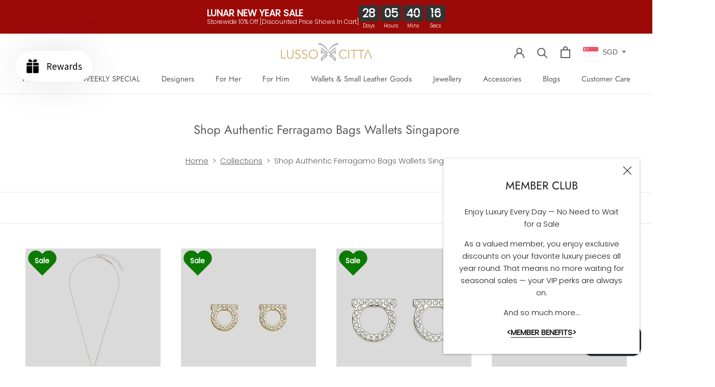

--- FILE ---
content_type: text/html; charset=utf-8
request_url: https://www.lussocitta.com/collections/salvatore-ferragamo
body_size: 67148
content:
<!doctype html>

<html class="no-js" lang="en">
  <head>
 
<meta charset="utf-8"> 
    <meta http-equiv="X-UA-Compatible" content="IE=edge,chrome=1">
    <meta name="viewport" content="width=device-width, initial-scale=1.0, height=device-height, minimum-scale=1.0, maximum-scale=1.0">
    <meta name="theme-color" content="">

    <script>(function(w,d,s,l,i){w[l]=w[l]||[];w[l].push({'gtm.start':
    new Date().getTime(),event:'gtm.js'});var f=d.getElementsByTagName(s)[0],
    j=d.createElement(s),dl=l!='dataLayer'?'&l='+l:'';j.async=true;j.src=
    'https://www.googletagmanager.com/gtm.js?id='+i+dl;f.parentNode.insertBefore(j,f);
    })(window,document,'script','dataLayer','GTM-MC4NMM5Z');</script>
    
    <!-- Schema code -->
    <script type="application/ld+json">
{
  "@context": "https://schema.org",
  "@type": "LocalBusiness",
  "name": "Virida Pte Ltd",
  "image": "https://www.lussocitta.com/cdn/shop/files/logo450_90_185x@2x.png?v=1614353345",
  "url": "https://www.lussocitta.com/",
  "telephone": "+65 8168 3653",
  "priceRange": "$$$",
  "description": "Luxury bag store in Singapore offering authentic branded bags, designer handbags, and premium luxury handbags online. Shop trusted luxury bags Singapore brands with Virida.",
  "aggregateRating": {
    "@type": "AggregateRating",
    "ratingValue": 4.6,
    "bestRating": 5,
    "ratingCount": 11
  },
  "address": {
    "@type": "PostalAddress",
    "streetAddress": "51 Bukit Batok Crescent, #07-01, Unity Center",
    "addressLocality": "Singapore",
    "postalCode": "658077",
    "addressCountry": "SG"
  },
  "openingHoursSpecification": [
    {
      "@type": "OpeningHoursSpecification",
      "dayOfWeek": [
        "Monday",
        "Tuesday",
        "Wednesday",
        "Thursday",
        "Friday",
        "Saturday"
      ],
      "opens": "09:30",
      "closes": "17:00"
    }
  ],
  "sameAs": [
    "https://www.facebook.com/lussocittasg",
    "https://www.instagram.com/lussocittasg/"
  ]
}
</script>
    
    <script>
  var inMobileApp = false;
  if (window.navigator.userAgent.includes('[co.shopney.preview]') || window.navigator.userAgent.includes('[co.shopney.lussocitta]')) {
      inMobileApp = true;
  }
  
  if (inMobileApp){

		var css = '#AppleBusinessChat { display: none; } #shopify-section-announcement { display: none; } #shopify-section-header { display: none; }  #shopify-section-footer { display: none; }',
			head = document.head || document.getElementsByTagName('head')[0],
			style = document.createElement('style');
			head.appendChild(style);
			style.type = 'text/css';
			if (style.styleSheet){
			  // This is required for IE8 and below.
			  style.styleSheet.cssText = css;
			} else {
			  style.appendChild(document.createTextNode(css));
			}    
	
		var sbInt = setInterval(function(){
		
		if($(".smartbanner").length>0){
		  $(".smartbanner").hide();
		  $("html").css("margin-top", "0px");
		}
        if($("#mps-sales-notification").length>0){
		  $("#mps-sales-notification").css("display", "none");
		}
        if($("#AppleBusinessChat").length>0){
		  $("#AppleBusinessChat").css("display", "none !important");
		}
		if($(".Rise__widget").length>0){
		  $(".Rise__widget").css("display", "none");
		}
       

		}, 1);

		setTimeout(function() {
		clearInterval(sbInt);
		}, 10000);
  }
</script>







    <title>
      Shop Authentic Ferragamo Bags Wallets Singapore
    </title><link rel="canonical" href="https://www.lussocitta.com/collections/salvatore-ferragamo">

      
        
      
        
      
<link rel="shortcut icon" href="//www.lussocitta.com/cdn/shop/files/mobileapp_d90380c0-759f-49dd-bf54-2c0382395983_96x.jpg?v=1614353347" type="image/png"><meta property="og:type" content="website">
  <meta property="og:title" content="Shop Authentic Ferragamo Bags Wallets Singapore">
  <meta property="og:image" content="http://www.lussocitta.com/cdn/shop/files/lussocitta-ferragamo-760131-696655-1.jpg?v=1760668174">
  <meta property="og:image:secure_url" content="https://www.lussocitta.com/cdn/shop/files/lussocitta-ferragamo-760131-696655-1.jpg?v=1760668174">
  <meta property="og:image:width" content="1100">
  <meta property="og:image:height" content="1100"><meta property="og:url" content="https://www.lussocitta.com/collections/salvatore-ferragamo">
<meta property="og:site_name" content="LussoCitta"><meta name="twitter:card" content="summary"><meta name="twitter:title" content="Shop Authentic Ferragamo Bags Wallets Singapore">
  <meta name="twitter:description" content="">
  <meta name="twitter:image" content="https://www.lussocitta.com/cdn/shop/files/lussocitta-ferragamo-760131-696655-1_600x600_crop_center.jpg?v=1760668174">

    <script>window.performance && window.performance.mark && window.performance.mark('shopify.content_for_header.start');</script><meta name="google-site-verification" content="q-L6kYhom-DIw6R_WCHbYY-BkrAnXxjqRdzlixeCflY">
<meta id="shopify-digital-wallet" name="shopify-digital-wallet" content="/14966872/digital_wallets/dialog">
<meta name="shopify-checkout-api-token" content="5c09a916842109ec349e2ea2452ff037">
<meta id="in-context-paypal-metadata" data-shop-id="14966872" data-venmo-supported="false" data-environment="production" data-locale="en_US" data-paypal-v4="true" data-currency="SGD">
<link rel="alternate" type="application/atom+xml" title="Feed" href="/collections/salvatore-ferragamo.atom" />
<link rel="next" href="/collections/salvatore-ferragamo?page=2">
<link rel="alternate" hreflang="x-default" href="https://www.lussocitta.com/collections/salvatore-ferragamo">
<link rel="alternate" hreflang="en" href="https://www.lussocitta.com/collections/salvatore-ferragamo">
<link rel="alternate" hreflang="en-ID" href="https://www.lussocitta.com/en-id/collections/salvatore-ferragamo">
<link rel="alternate" hreflang="id-ID" href="https://www.lussocitta.com/id-id/collections/salvatore-ferragamo">
<link rel="alternate" hreflang="en-MY" href="https://www.lussocitta.com/en-my/collections/salvatore-ferragamo">
<link rel="alternate" hreflang="ms-MY" href="https://www.lussocitta.com/ms-my/collections/salvatore-ferragamo">
<link rel="alternate" hreflang="en-BN" href="https://www.lussocitta.com/en-bn/collections/salvatore-ferragamo">
<link rel="alternate" hreflang="en-HK" href="https://www.lussocitta.com/en-hk/collections/salvatore-ferragamo">
<link rel="alternate" hreflang="zh-Hant-HK" href="https://www.lussocitta.com/zh-hk/collections/salvatore-ferragamo">
<link rel="alternate" hreflang="en-TH" href="https://www.lussocitta.com/en-th/collections/salvatore-ferragamo">
<link rel="alternate" hreflang="en-PH" href="https://www.lussocitta.com/en-ph/collections/salvatore-ferragamo">
<link rel="alternate" type="application/json+oembed" href="https://www.lussocitta.com/collections/salvatore-ferragamo.oembed">
<script async="async" src="/checkouts/internal/preloads.js?locale=en-SG"></script>
<script id="shopify-features" type="application/json">{"accessToken":"5c09a916842109ec349e2ea2452ff037","betas":["rich-media-storefront-analytics"],"domain":"www.lussocitta.com","predictiveSearch":true,"shopId":14966872,"locale":"en"}</script>
<script>var Shopify = Shopify || {};
Shopify.shop = "lussocittasg.myshopify.com";
Shopify.locale = "en";
Shopify.currency = {"active":"SGD","rate":"1.0"};
Shopify.country = "SG";
Shopify.theme = {"name":"Backup Prestige 28 Sep 2021 Before member pricing","id":120451170387,"schema_name":"Prestige","schema_version":"4.8.1","theme_store_id":855,"role":"main"};
Shopify.theme.handle = "null";
Shopify.theme.style = {"id":null,"handle":null};
Shopify.cdnHost = "www.lussocitta.com/cdn";
Shopify.routes = Shopify.routes || {};
Shopify.routes.root = "/";</script>
<script type="module">!function(o){(o.Shopify=o.Shopify||{}).modules=!0}(window);</script>
<script>!function(o){function n(){var o=[];function n(){o.push(Array.prototype.slice.apply(arguments))}return n.q=o,n}var t=o.Shopify=o.Shopify||{};t.loadFeatures=n(),t.autoloadFeatures=n()}(window);</script>
<script id="shop-js-analytics" type="application/json">{"pageType":"collection"}</script>
<script defer="defer" async type="module" src="//www.lussocitta.com/cdn/shopifycloud/shop-js/modules/v2/client.init-shop-cart-sync_BdyHc3Nr.en.esm.js"></script>
<script defer="defer" async type="module" src="//www.lussocitta.com/cdn/shopifycloud/shop-js/modules/v2/chunk.common_Daul8nwZ.esm.js"></script>
<script type="module">
  await import("//www.lussocitta.com/cdn/shopifycloud/shop-js/modules/v2/client.init-shop-cart-sync_BdyHc3Nr.en.esm.js");
await import("//www.lussocitta.com/cdn/shopifycloud/shop-js/modules/v2/chunk.common_Daul8nwZ.esm.js");

  window.Shopify.SignInWithShop?.initShopCartSync?.({"fedCMEnabled":true,"windoidEnabled":true});

</script>
<script>(function() {
  var isLoaded = false;
  function asyncLoad() {
    if (isLoaded) return;
    isLoaded = true;
    var urls = ["https:\/\/toastibar-cdn.makeprosimp.com\/v1\/published\/2067\/4c1da23c292a4532844b2e8bab2428a4\/10823\/app.js?v=1\u0026shop=lussocittasg.myshopify.com","https:\/\/str.rise-ai.com\/?shop=lussocittasg.myshopify.com","https:\/\/strn.rise-ai.com\/?shop=lussocittasg.myshopify.com","https:\/\/gateway.apaylater.com\/plugins\/shopify-product-list.js?shop=lussocittasg.myshopify.com","https:\/\/gateway.apaylater.com\/plugins\/shopify-product-detail.js?shop=lussocittasg.myshopify.com","https:\/\/cdn-gp01.grabpay.com\/shopify\/js\/v1\/grab-widget-paylater.js?shop=lussocittasg.myshopify.com","https:\/\/merchant.cdn.hoolah.co\/lussocittasg.myshopify.com\/hoolah-library.js?shop=lussocittasg.myshopify.com","https:\/\/app.carecart.io\/api\/abandoned-cart\/js-script?shop=lussocittasg.myshopify.com","\/\/www.powr.io\/powr.js?powr-token=lussocittasg.myshopify.com\u0026external-type=shopify\u0026shop=lussocittasg.myshopify.com","https:\/\/cdn.shopify.com\/s\/files\/1\/1496\/6872\/files\/shopney-app-banner.js?v=1752636613\u0026shop=lussocittasg.myshopify.com","https:\/\/cdn.nfcube.com\/instafeed-e14bde59d51eef9e510b7b5691453bec.js?shop=lussocittasg.myshopify.com","https:\/\/cdn.hextom.com\/js\/quickannouncementbar.js?shop=lussocittasg.myshopify.com","https:\/\/cdn.hextom.com\/js\/ultimatesalesboost.js?shop=lussocittasg.myshopify.com"];
    for (var i = 0; i < urls.length; i++) {
      var s = document.createElement('script');
      s.type = 'text/javascript';
      s.async = true;
      s.src = urls[i];
      var x = document.getElementsByTagName('script')[0];
      x.parentNode.insertBefore(s, x);
    }
  };
  if(window.attachEvent) {
    window.attachEvent('onload', asyncLoad);
  } else {
    window.addEventListener('load', asyncLoad, false);
  }
})();</script>
<script id="__st">var __st={"a":14966872,"offset":28800,"reqid":"98fbf826-86fa-4ad7-8251-f26789f0da76-1768990774","pageurl":"www.lussocitta.com\/collections\/salvatore-ferragamo","u":"563dd510aada","p":"collection","rtyp":"collection","rid":261193367635};</script>
<script>window.ShopifyPaypalV4VisibilityTracking = true;</script>
<script id="captcha-bootstrap">!function(){'use strict';const t='contact',e='account',n='new_comment',o=[[t,t],['blogs',n],['comments',n],[t,'customer']],c=[[e,'customer_login'],[e,'guest_login'],[e,'recover_customer_password'],[e,'create_customer']],r=t=>t.map((([t,e])=>`form[action*='/${t}']:not([data-nocaptcha='true']) input[name='form_type'][value='${e}']`)).join(','),a=t=>()=>t?[...document.querySelectorAll(t)].map((t=>t.form)):[];function s(){const t=[...o],e=r(t);return a(e)}const i='password',u='form_key',d=['recaptcha-v3-token','g-recaptcha-response','h-captcha-response',i],f=()=>{try{return window.sessionStorage}catch{return}},m='__shopify_v',_=t=>t.elements[u];function p(t,e,n=!1){try{const o=window.sessionStorage,c=JSON.parse(o.getItem(e)),{data:r}=function(t){const{data:e,action:n}=t;return t[m]||n?{data:e,action:n}:{data:t,action:n}}(c);for(const[e,n]of Object.entries(r))t.elements[e]&&(t.elements[e].value=n);n&&o.removeItem(e)}catch(o){console.error('form repopulation failed',{error:o})}}const l='form_type',E='cptcha';function T(t){t.dataset[E]=!0}const w=window,h=w.document,L='Shopify',v='ce_forms',y='captcha';let A=!1;((t,e)=>{const n=(g='f06e6c50-85a8-45c8-87d0-21a2b65856fe',I='https://cdn.shopify.com/shopifycloud/storefront-forms-hcaptcha/ce_storefront_forms_captcha_hcaptcha.v1.5.2.iife.js',D={infoText:'Protected by hCaptcha',privacyText:'Privacy',termsText:'Terms'},(t,e,n)=>{const o=w[L][v],c=o.bindForm;if(c)return c(t,g,e,D).then(n);var r;o.q.push([[t,g,e,D],n]),r=I,A||(h.body.append(Object.assign(h.createElement('script'),{id:'captcha-provider',async:!0,src:r})),A=!0)});var g,I,D;w[L]=w[L]||{},w[L][v]=w[L][v]||{},w[L][v].q=[],w[L][y]=w[L][y]||{},w[L][y].protect=function(t,e){n(t,void 0,e),T(t)},Object.freeze(w[L][y]),function(t,e,n,w,h,L){const[v,y,A,g]=function(t,e,n){const i=e?o:[],u=t?c:[],d=[...i,...u],f=r(d),m=r(i),_=r(d.filter((([t,e])=>n.includes(e))));return[a(f),a(m),a(_),s()]}(w,h,L),I=t=>{const e=t.target;return e instanceof HTMLFormElement?e:e&&e.form},D=t=>v().includes(t);t.addEventListener('submit',(t=>{const e=I(t);if(!e)return;const n=D(e)&&!e.dataset.hcaptchaBound&&!e.dataset.recaptchaBound,o=_(e),c=g().includes(e)&&(!o||!o.value);(n||c)&&t.preventDefault(),c&&!n&&(function(t){try{if(!f())return;!function(t){const e=f();if(!e)return;const n=_(t);if(!n)return;const o=n.value;o&&e.removeItem(o)}(t);const e=Array.from(Array(32),(()=>Math.random().toString(36)[2])).join('');!function(t,e){_(t)||t.append(Object.assign(document.createElement('input'),{type:'hidden',name:u})),t.elements[u].value=e}(t,e),function(t,e){const n=f();if(!n)return;const o=[...t.querySelectorAll(`input[type='${i}']`)].map((({name:t})=>t)),c=[...d,...o],r={};for(const[a,s]of new FormData(t).entries())c.includes(a)||(r[a]=s);n.setItem(e,JSON.stringify({[m]:1,action:t.action,data:r}))}(t,e)}catch(e){console.error('failed to persist form',e)}}(e),e.submit())}));const S=(t,e)=>{t&&!t.dataset[E]&&(n(t,e.some((e=>e===t))),T(t))};for(const o of['focusin','change'])t.addEventListener(o,(t=>{const e=I(t);D(e)&&S(e,y())}));const B=e.get('form_key'),M=e.get(l),P=B&&M;t.addEventListener('DOMContentLoaded',(()=>{const t=y();if(P)for(const e of t)e.elements[l].value===M&&p(e,B);[...new Set([...A(),...v().filter((t=>'true'===t.dataset.shopifyCaptcha))])].forEach((e=>S(e,t)))}))}(h,new URLSearchParams(w.location.search),n,t,e,['guest_login'])})(!0,!0)}();</script>
<script integrity="sha256-4kQ18oKyAcykRKYeNunJcIwy7WH5gtpwJnB7kiuLZ1E=" data-source-attribution="shopify.loadfeatures" defer="defer" src="//www.lussocitta.com/cdn/shopifycloud/storefront/assets/storefront/load_feature-a0a9edcb.js" crossorigin="anonymous"></script>
<script data-source-attribution="shopify.dynamic_checkout.dynamic.init">var Shopify=Shopify||{};Shopify.PaymentButton=Shopify.PaymentButton||{isStorefrontPortableWallets:!0,init:function(){window.Shopify.PaymentButton.init=function(){};var t=document.createElement("script");t.src="https://www.lussocitta.com/cdn/shopifycloud/portable-wallets/latest/portable-wallets.en.js",t.type="module",document.head.appendChild(t)}};
</script>
<script data-source-attribution="shopify.dynamic_checkout.buyer_consent">
  function portableWalletsHideBuyerConsent(e){var t=document.getElementById("shopify-buyer-consent"),n=document.getElementById("shopify-subscription-policy-button");t&&n&&(t.classList.add("hidden"),t.setAttribute("aria-hidden","true"),n.removeEventListener("click",e))}function portableWalletsShowBuyerConsent(e){var t=document.getElementById("shopify-buyer-consent"),n=document.getElementById("shopify-subscription-policy-button");t&&n&&(t.classList.remove("hidden"),t.removeAttribute("aria-hidden"),n.addEventListener("click",e))}window.Shopify?.PaymentButton&&(window.Shopify.PaymentButton.hideBuyerConsent=portableWalletsHideBuyerConsent,window.Shopify.PaymentButton.showBuyerConsent=portableWalletsShowBuyerConsent);
</script>
<script data-source-attribution="shopify.dynamic_checkout.cart.bootstrap">document.addEventListener("DOMContentLoaded",(function(){function t(){return document.querySelector("shopify-accelerated-checkout-cart, shopify-accelerated-checkout")}if(t())Shopify.PaymentButton.init();else{new MutationObserver((function(e,n){t()&&(Shopify.PaymentButton.init(),n.disconnect())})).observe(document.body,{childList:!0,subtree:!0})}}));
</script>
<link id="shopify-accelerated-checkout-styles" rel="stylesheet" media="screen" href="https://www.lussocitta.com/cdn/shopifycloud/portable-wallets/latest/accelerated-checkout-backwards-compat.css" crossorigin="anonymous">
<style id="shopify-accelerated-checkout-cart">
        #shopify-buyer-consent {
  margin-top: 1em;
  display: inline-block;
  width: 100%;
}

#shopify-buyer-consent.hidden {
  display: none;
}

#shopify-subscription-policy-button {
  background: none;
  border: none;
  padding: 0;
  text-decoration: underline;
  font-size: inherit;
  cursor: pointer;
}

#shopify-subscription-policy-button::before {
  box-shadow: none;
}

      </style>

<script>window.performance && window.performance.mark && window.performance.mark('shopify.content_for_header.end');</script>

    <link rel="stylesheet" href="//www.lussocitta.com/cdn/shop/t/15/assets/theme.scss.css?v=31851288360670521191761964739">

    <script>
      // This allows to expose several variables to the global scope, to be used in scripts
      window.theme = {
        pageType: "collection",
        moneyFormat: "\u003cspan class=money\u003e${{amount}} SGD\u003c\/span\u003e",
        moneyWithCurrencyFormat: "\u003cspan class=money\u003e${{amount}} SGD\u003c\/span\u003e",
        productImageSize: "natural",
        searchMode: "product",
        showPageTransition: true,
        showElementStaggering: true,
        showImageZooming: true
      };

      window.routes = {
        rootUrl: "\/",
        cartUrl: "\/cart",
        cartAddUrl: "\/cart\/add",
        cartChangeUrl: "\/cart\/change",
        searchUrl: "\/search",
        productRecommendationsUrl: "\/recommendations\/products"
      };

      window.languages = {
        cartAddNote: "Add Order Note",
        cartEditNote: "Edit Order Note",
        productImageLoadingError: "This image could not be loaded. Please try to reload the page.",
        productFormAddToCart: "Add to cart",
        productFormUnavailable: "Unavailable",
        productFormSoldOut: "Sold Out",
        shippingEstimatorOneResult: "1 option available:",
        shippingEstimatorMoreResults: "{{count}} options available:",
        shippingEstimatorNoResults: "No shipping could be found"
      };

      window.lazySizesConfig = {
        loadHidden: false,
        hFac: 0.5,
        expFactor: 2,
        ricTimeout: 150,
        lazyClass: 'Image--lazyLoad',
        loadingClass: 'Image--lazyLoading',
        loadedClass: 'Image--lazyLoaded'
      };

      document.documentElement.className = document.documentElement.className.replace('no-js', 'js');
      document.documentElement.style.setProperty('--window-height', window.innerHeight + 'px');

      // We do a quick detection of some features (we could use Modernizr but for so little...)
      (function() {
        document.documentElement.className += ((window.CSS && window.CSS.supports('(position: sticky) or (position: -webkit-sticky)')) ? ' supports-sticky' : ' no-supports-sticky');
        document.documentElement.className += (window.matchMedia('(-moz-touch-enabled: 1), (hover: none)')).matches ? ' no-supports-hover' : ' supports-hover';
      }());
    </script>

    <script src="//www.lussocitta.com/cdn/shop/t/15/assets/lazysizes.min.js?v=174358363404432586981632799619" async></script><script src="https://polyfill-fastly.net/v3/polyfill.min.js?unknown=polyfill&features=fetch,Element.prototype.closest,Element.prototype.remove,Element.prototype.classList,Array.prototype.includes,Array.prototype.fill,Object.assign,CustomEvent,IntersectionObserver,IntersectionObserverEntry,URL" defer></script>
    <script src="//www.lussocitta.com/cdn/shop/t/15/assets/libs.min.js?v=26178543184394469741632799620" defer></script>
    <script src="//www.lussocitta.com/cdn/shop/t/15/assets/theme.min.js?v=28495471557109698641632799624" defer></script>
    <script src="//www.lussocitta.com/cdn/shop/t/15/assets/custom.js?v=183944157590872491501632799618" defer></script>

    <script>
      (function () {
        window.onpageshow = function() {
          if (window.theme.showPageTransition) {
            var pageTransition = document.querySelector('.PageTransition');

            if (pageTransition) {
              pageTransition.style.visibility = 'visible';
              pageTransition.style.opacity = '0';
            }
          }

          // When the page is loaded from the cache, we have to reload the cart content
          document.documentElement.dispatchEvent(new CustomEvent('cart:refresh', {
            bubbles: true
          }));
        };
      })();
    </script>

    


  <script type="application/ld+json">
  {
    "@context": "http://schema.org",
    "@type": "BreadcrumbList",
  "itemListElement": [{
      "@type": "ListItem",
      "position": 1,
      "name": "Home",
      "item": "https://www.lussocitta.com"
    },{
        "@type": "ListItem",
        "position": 2,
        "name": "Collections",
        "item": "https://www.lussocitta.com/collections"
      },
      {
        "@type": "ListItem",
        "position": 3,
        "name": "Shop Authentic Ferragamo Bags Wallets Singapore",
        "item": "https://www.lussocitta.com/collections/salvatore-ferragamo"
      }]
  }
  </script>

  <!-- "snippets/sca-quick-view-init.liquid" was not rendered, the associated app was uninstalled -->
   <script src="https://cdn.younet.network/main.js" defer></script>
<script>
var grab_widget_visiblity='1';
var grab_widget_tenure='4';
var grab_widget_money_format = "\u003cspan class=money\u003e${{amount}} SGD\u003c\/span\u003e";
var grab_data_currency_code = 'SGD';
var grab_widget_current_page_type = 'collection';
var grab_page_config_param =  [];
</script>

<script>
grab_page_config_param.push({"page":"global","type":"single_line_short_v2","price_element":".ProductItem__Info .ProductItem__PriceList .ProductItem__Price:first-child span.money","element_holder":".ProductItem__Info .ProductItem__PriceList","position":"after","size":"small"});
grab_page_config_param.push({"page":"product","type":"multi_line","price_element":".Product__InfoWrapper .ProductMeta__PriceList .ProductMeta__Price:first-child span.money","element_holder":".Product__InfoWrapper .ProductMeta__PriceList","position":"after","size":"small"});
grab_page_config_param.push({"page":"cart","type":"single_line_short","price_element":".Cart__Footer .Cart__Recap > p > span > .money","element_holder":".Cart__Footer .Cart__Recap > p","position":"after","align":"right"});
</script>


    <!-- hoolah merchant library start -->
            <script src="https://merchant.cdn.hoolah.co/lussocittasg.myshopify.com/hoolah-library.js" defer="defer"></script>
            <!-- hoolah merchant library end -->


   


<!-- BEGIN app block: shopify://apps/beast-currency-converter/blocks/doubly/267afa86-a419-4d5b-a61b-556038e7294d -->


	<script>
		var DoublyGlobalCurrency, catchXHR = true, bccAppVersion = 1;
       	var DoublyGlobal = {
			theme : 'flags_theme',
			spanClass : 'money',
			cookieName : '_g1506598715',
			ratesUrl :  'https://init.grizzlyapps.com/9e32c84f0db4f7b1eb40c32bdb0bdea9',
			geoUrl : 'https://currency.grizzlyapps.com/83d400c612f9a099fab8f76dcab73a48',
			shopCurrency : 'SGD',
            allowedCurrencies : '["SGD","MYR","IDR","VND","HKD"]',
			countriesJSON : '[]',
			currencyMessage : 'All orders are processed in SGD. While the content of your cart is currently displayed in <span class="selected-currency"></span>, you will checkout using SGD at the most current exchange rate.',
            currencyFormat : 'money_with_currency_format',
			euroFormat : 'amount',
            removeDecimals : 0,
            roundDecimals : 0,
            roundTo : '99',
            autoSwitch : 0,
			showPriceOnHover : 0,
            showCurrencyMessage : false,
			hideConverter : '',
			forceJqueryLoad : false,
			beeketing : true,
			themeScript : '',
			customerScriptBefore : '',
			customerScriptAfter : '',
			debug: false
		};

		<!-- inline script: fixes + various plugin js functions -->
		DoublyGlobal.themeScript = "if(DoublyGlobal.debug) debugger;jQueryGrizzly('body>.doubly-wrapper, .doubly-message').remove(); jQueryGrizzly('#section-header .Header__Icon[href=\"\/cart\"]').after('<div class=\"doubly-wrapper\"><\/div>'); function addDoublyMessage() { if (jQueryGrizzly('form.Cart.Drawer__Content .doubly-message').length==0) { jQueryGrizzly('form.Cart.Drawer__Content .Drawer__Footer button.Cart__Checkout.Button').first().before('<div class=\"doubly-message\"><\/div>'); } if (jQueryGrizzly('form.Cart .doubly-message').length==0) { jQueryGrizzly('form.Cart>.Cart__ItemList').after('<div class=\"doubly-message\"><\/div>'); } } addDoublyMessage(); function afterCurrencySwitcherInit() { jQueryGrizzly('.doubly-wrapper .doubly-nice-select').addClass('slim'); } var doublyHeaderColor = jQueryGrizzly('.Header__Icon[href=\"\/cart\"]').css('color'); if (typeof doublyHeaderColor == 'undefined') { doublyHeaderColor = '.doubly-wrapper .doubly-nice-select .current { color:#5c5c5c !important; } .doubly-wrapper .doubly-nice-select:after { border-color:#5c5c5c!important; }'; } jQueryGrizzly('head').append('<style> .doubly-wrapper .doubly-nice-select .current { color:'+doublyHeaderColor+' !important; } .doubly-wrapper .doubly-nice-select::after { border-color:'+doublyHeaderColor+' !important; } .doubly-wrapper { float:none; display:inline-block; } @media screen and (min-width:641px) and (max-width:1139px) { .doubly-wrapper { margin-bottom:-2px; } } @media screen and (min-width:641px) { .doubly-wrapper { margin-left:25px; min-width:86px; } } @media screen and (max-width:640px) { .doubly-wrapper { margin:0 -15px -2px 10px; } .Header__Wrapper>.Header__FlexItem:last-child { margin-left:-20px; } } @media screen and (max-width:640px) and (min-width:361px) { .doubly-wrapper { min-width:86px; } } @media screen and (max-width:360px) { .doubly-wrapper { min-width:50px; } .doubly-wrapper .doubly-nice-select.slim .current .flags { display:none; } } <\/style>'); function quantityConversion() { jQueryGrizzly('.CartItem__Actions>.CartItem__Remove, .CartItem__QuantitySelector .QuantitySelector>a, .CartItem__QuantitySelector .QuantitySelector>input').unbind('click.changeCurrency touchend.changeCurrency'); jQueryGrizzly('.CartItem__Actions>.CartItem__Remove, .CartItem__QuantitySelector .QuantitySelector>a, .CartItem__QuantitySelector .QuantitySelector>input').bind('click.changeCurrency touchend.changeCurrency' , function() { setTimeout(function(){ DoublyCurrency.convertAll(jQueryGrizzly('[name=doubly-currencies]').val()); initExtraFeatures(); quantityConversion(); },500); setTimeout(function(){ addDoublyMessage(); DoublyCurrency.convertAll(jQueryGrizzly('[name=doubly-currencies]').val()); initExtraFeatures(); quantityConversion(); },1000); setTimeout(function(){ addDoublyMessage(); DoublyCurrency.convertAll(jQueryGrizzly('[name=doubly-currencies]').val()); initExtraFeatures(); quantityConversion(); },1500); setTimeout(function(){ addDoublyMessage(); DoublyCurrency.convertAll(jQueryGrizzly('[name=doubly-currencies]').val()); initExtraFeatures(); quantityConversion(); },3000); }); } function setBuyButtonBindings() { jQueryGrizzly('.ProductForm button.ProductForm__AddToCart, #section-header .Header__Icon[href=\"\/cart\"], #section-header .Heading[href=\"\/cart\"]').unbind('click.changeCurrency touchend.changeCurrency'); jQueryGrizzly('.ProductForm button.ProductForm__AddToCart, #section-header .Header__Icon[href=\"\/cart\"], #section-header .Heading[href=\"\/cart\"]').bind('click.changeCurrency touchend.changeCurrency', function() { setTimeout(function(){ addDoublyMessage(); DoublyCurrency.convertAll(jQueryGrizzly('[name=doubly-currencies]').val()); initExtraFeatures(); quantityConversion(); },1000); setTimeout(function(){ addDoublyMessage(); DoublyCurrency.convertAll(jQueryGrizzly('[name=doubly-currencies]').val()); initExtraFeatures(); quantityConversion(); },1500); setTimeout(function(){ addDoublyMessage(); DoublyCurrency.convertAll(jQueryGrizzly('[name=doubly-currencies]').val()); initExtraFeatures(); quantityConversion(); },2000); setTimeout(function(){ addDoublyMessage(); DoublyCurrency.convertAll(jQueryGrizzly('[name=doubly-currencies]').val()); initExtraFeatures(); quantityConversion(); },2500); }); quantityConversion(); } setTimeout(function(){ setBuyButtonBindings(); jQueryGrizzly('.OptionSelector .Popover__Content .Popover__ValueList .Popover__Value').unbind('click.changeCurrency touchened.changeCurrency'); jQueryGrizzly('.OptionSelector .Popover__Content .Popover__ValueList .Popover__Value').bind('click.changeCurrency touchened.changeCurrency', function() { setTimeout(function(){ setBuyButtonBindings(); },1000); }); },1000); setTimeout(function(){ setBuyButtonBindings(); jQueryGrizzly('.OptionSelector .Popover__Content .Popover__ValueList .Popover__Value').unbind('click.changeCurrency touchened.changeCurrency'); jQueryGrizzly('.OptionSelector .Popover__Content .Popover__ValueList .Popover__Value').bind('click.changeCurrency touchened.changeCurrency', function() { setTimeout(function(){ setBuyButtonBindings(); },1000); }); },2500); function addBindings() { jQueryGrizzly('.Popover__Content .Popover__ValueList button.Popover__Value').unbind('click.changeCurrency touchend.changeCurrency'); jQueryGrizzly('.Popover__Content .Popover__ValueList button.Popover__Value').bind('click.changeCurrency touchend.changeCurrency',function() { setTimeout(function() { DoublyCurrency.convertAll(jQueryGrizzly('[name=doubly-currencies]').val()); initExtraFeatures(); setBuyButtonBindings(); },100); setTimeout(function() { DoublyCurrency.convertAll(jQueryGrizzly('[name=doubly-currencies]').val()); initExtraFeatures(); setBuyButtonBindings(); },200); }); jQueryGrizzly('.Product__OffScreen .VariantSelector__Info button.VariantSelector__Button').unbind('click.changeCurrency touchend.changeCurrency'); jQueryGrizzly('.Product__OffScreen .VariantSelector__Info button.VariantSelector__Button').bind('click.changeCurrency touchend.changeCurrency',function() { setTimeout(function() { DoublyCurrency.convertAll(jQueryGrizzly('[name=doubly-currencies]').val()); initExtraFeatures(); setBuyButtonBindings(); },200); }); jQueryGrizzly('.Product__OffScreen .VariantSelector__Carousel .VariantSelector__Item').unbind('click.changeCurrency touchend.changeCurrency'); jQueryGrizzly('.Product__OffScreen .VariantSelector__Carousel .VariantSelector__Item').bind('click.changeCurrency touchend.changeCurrency',function() { setTimeout(function() { DoublyCurrency.convertAll(jQueryGrizzly('[name=doubly-currencies]').val()); initExtraFeatures(); setBuyButtonBindings(); },200); }); jQueryGrizzly('.Product .VariantSelector button.VariantSelector__Button').unbind('click.changeCurrency touchend.changeCurrency'); jQueryGrizzly('.Product .VariantSelector button.VariantSelector__Button').bind('click.changeCurrency touchend.changeCurrency', function() { setTimeout(function() { DoublyCurrency.convertAll(jQueryGrizzly('[name=doubly-currencies]').val()); initExtraFeatures(); setBuyButtonBindings(); },200); }); } function addExtraBindings() { jQueryGrizzly('.ProductForm__Variants button.ProductForm__Item').unbind('click.changeCurrency touchend.changeCurrency'); jQueryGrizzly('.ProductForm__Variants button.ProductForm__Item').bind('click.changeCurrency touchend.changeCurrency',function() { setTimeout(function() { DoublyCurrency.convertAll(jQueryGrizzly('[name=doubly-currencies]').val()); initExtraFeatures(); addBindings(); },50); setTimeout(function() { DoublyCurrency.convertAll(jQueryGrizzly('[name=doubly-currencies]').val()); initExtraFeatures(); addBindings(); },100); }); jQueryGrizzly('.ProductForm__Variants .ProductForm__Option ul>.HorizontalList__Item').unbind('click.changeCurrency touchend.changeCurrency'); jQueryGrizzly('.ProductForm__Variants .ProductForm__Option ul>.HorizontalList__Item').bind('click.changeCurrency touchend.changeCurrency', function() { DoublyCurrency.convertAll(jQueryGrizzly('[name=doubly-currencies]').val()); initExtraFeatures(); setTimeout(function(){ DoublyCurrency.convertAll(jQueryGrizzly('[name=doubly-currencies]').val()); initExtraFeatures(); setBuyButtonBindings(); },10); }); jQueryGrizzly('.ProductItem .ProductItem__ColorSwatchItem>label').unbind('click.changeCurrency touchend.changeCurrency'); jQueryGrizzly('.ProductItem .ProductItem__ColorSwatchItem>label').bind('click.changeCurrency touchend.changeCurrency', function() { DoublyCurrency.convertAll(jQueryGrizzly('[name=doubly-currencies]').val()); initExtraFeatures(); setTimeout(function(){ DoublyCurrency.convertAll(jQueryGrizzly('[name=doubly-currencies]').val()); initExtraFeatures(); },10); setTimeout(function(){ DoublyCurrency.convertAll(jQueryGrizzly('[name=doubly-currencies]').val()); initExtraFeatures(); },50); setTimeout(function(){ DoublyCurrency.convertAll(jQueryGrizzly('[name=doubly-currencies]').val()); initExtraFeatures(); },100); }); jQueryGrizzly('#Search .Search__Form input.Search__Input').unbind('keydown.changeCurrency'); jQueryGrizzly('#Search .Search__Form input.Search__Input').bind('keydown.changeCurrency', function() { setTimeout(function(){ DoublyCurrency.convertAll(jQueryGrizzly('[name=doubly-currencies]').val()); initExtraFeatures(); },1000); setTimeout(function(){ DoublyCurrency.convertAll(jQueryGrizzly('[name=doubly-currencies]').val()); initExtraFeatures(); },2000); setTimeout(function(){ DoublyCurrency.convertAll(jQueryGrizzly('[name=doubly-currencies]').val()); initExtraFeatures(); },3000); }); } addExtraBindings(); setTimeout(function(){ addExtraBindings(); },500); setTimeout(function(){ addExtraBindings(); },1000); if(window.location.href.indexOf('\/cart') !== -1) { var convertIterations = 0; var convertInterval = setInterval(function(){ convertIterations++; addDoublyMessage(); DoublyCurrency.convertAll(jQueryGrizzly('[name=doubly-currencies]').val()); initExtraFeatures(); if(convertIterations >= 10) { clearInterval(convertInterval); } },250); } if(window.location.href.indexOf('\/checkouts') != -1 || window.location.href.indexOf('\/password') != -1 || window.location.href.indexOf('\/orders') != -1) { jQueryGrizzly('head').append('<style> .doubly-float, .doubly-wrapper { display:none !important; } <\/style>'); }";
                    DoublyGlobal.initNiceSelect = function(){
                        !function(e) {
                            e.fn.niceSelect = function() {
                                this.each(function() {
                                    var s = e(this);
                                    var t = s.next()
                                    , n = s.find('option')
                                    , a = s.find('option:selected');
                                    t.find('.current').html('<span class="flags flags-' + a.data('country') + '"></span> &nbsp;' + a.data('display') || a.text());
                                }),
                                e(document).off('.nice_select'),
                                e(document).on('click.nice_select', '.doubly-nice-select.doubly-nice-select', function(s) {
                                    var t = e(this);
                                    e('.doubly-nice-select').not(t).removeClass('open'),
                                    t.toggleClass('open'),
                                    t.hasClass('open') ? (t.find('.option'),
                                    t.find('.focus').removeClass('focus'),
                                    t.find('.selected').addClass('focus')) : t.focus()
                                }),
                                e(document).on('click.nice_select', function(s) {
                                    0 === e(s.target).closest('.doubly-nice-select').length && e('.doubly-nice-select').removeClass('open').find('.option')
                                }),
                                e(document).on('click.nice_select', '.doubly-nice-select .option', function(s) {
                                    var t = e(this);
                                    e('.doubly-nice-select').each(function() {
                                        var s = e(this).find('.option[data-value="' + t.data('value') + '"]')
                                        , n = s.closest('.doubly-nice-select');
                                        n.find('.selected').removeClass('selected'),
                                        s.addClass('selected');
                                        var a = '<span class="flags flags-' + s.data('country') + '"></span> &nbsp;' + s.data('display') || s.text();
                                        n.find('.current').html(a),
                                        n.prev('select').val(s.data('value')).trigger('change')
                                    })
                                }),
                                e(document).on('keydown.nice_select', '.doubly-nice-select', function(s) {
                                    var t = e(this)
                                    , n = e(t.find('.focus') || t.find('.list .option.selected'));
                                    if (32 == s.keyCode || 13 == s.keyCode)
                                        return t.hasClass('open') ? n.trigger('click') : t.trigger('click'),
                                        !1;
                                    if (40 == s.keyCode)
                                        return t.hasClass('open') ? n.next().length > 0 && (t.find('.focus').removeClass('focus'),
                                        n.next().addClass('focus')) : t.trigger('click'),
                                        !1;
                                    if (38 == s.keyCode)
                                        return t.hasClass('open') ? n.prev().length > 0 && (t.find('.focus').removeClass('focus'),
                                        n.prev().addClass('focus')) : t.trigger('click'),
                                        !1;
                                    if (27 == s.keyCode)
                                        t.hasClass('open') && t.trigger('click');
                                    else if (9 == s.keyCode && t.hasClass('open'))
                                        return !1
                                })
                            }
                        }(jQueryGrizzly);
                    };
                DoublyGlobal.addSelect = function(){
                    /* add select in select wrapper or body */  
                    if (jQueryGrizzly('.doubly-wrapper').length>0) { 
                        var doublyWrapper = '.doubly-wrapper';
                    } else if (jQueryGrizzly('.doubly-float').length==0) {
                        var doublyWrapper = '.doubly-float';
                        jQueryGrizzly('body').append('<div class="doubly-float"></div>');
                    }
                    document.querySelectorAll(doublyWrapper).forEach(function(el) {
                        el.insertAdjacentHTML('afterbegin', '<select class="currency-switcher right" name="doubly-currencies"><option value="SGD" data-country="Singapore" data-currency-symbol="&#36;" data-display="SGD">Singapore Dollar</option><option value="MYR" data-country="Malaysia" data-currency-symbol="&#82;&#77;" data-display="MYR">Malaysian Ringgit</option><option value="IDR" data-country="Indonesia" data-currency-symbol="&#82;&#112;" data-display="IDR">Indonesian Rupiah</option><option value="VND" data-country="Vietnam" data-currency-symbol="&#8363;" data-display="VND">Vietnamese Dong</option><option value="HKD" data-country="Hong-Kong" data-currency-symbol="&#36;" data-display="HKD">Hong Kong Dollar</option></select> <div class="doubly-nice-select currency-switcher right" data-nosnippet> <span class="current notranslate"></span> <ul class="list"> <li class="option notranslate" data-value="SGD" data-country="Singapore" data-currency-symbol="&#36;" data-display="SGD"><span class="flags flags-Singapore"></span> &nbsp;Singapore Dollar</li><li class="option notranslate" data-value="MYR" data-country="Malaysia" data-currency-symbol="&#82;&#77;" data-display="MYR"><span class="flags flags-Malaysia"></span> &nbsp;Malaysian Ringgit</li><li class="option notranslate" data-value="IDR" data-country="Indonesia" data-currency-symbol="&#82;&#112;" data-display="IDR"><span class="flags flags-Indonesia"></span> &nbsp;Indonesian Rupiah</li><li class="option notranslate" data-value="VND" data-country="Vietnam" data-currency-symbol="&#8363;" data-display="VND"><span class="flags flags-Vietnam"></span> &nbsp;Vietnamese Dong</li><li class="option notranslate" data-value="HKD" data-country="Hong-Kong" data-currency-symbol="&#36;" data-display="HKD"><span class="flags flags-Hong-Kong"></span> &nbsp;Hong Kong Dollar</li> </ul> </div>');
                    });
                }
		var bbb = "";
	</script>
	
	
	<!-- inline styles -->
	<style> 
		
		.flags{background-image:url("https://cdn.shopify.com/extensions/01997e3d-dbe8-7f57-a70f-4120f12c2b07/currency-54/assets/currency-flags.png")}
		.flags-small{background-image:url("https://cdn.shopify.com/extensions/01997e3d-dbe8-7f57-a70f-4120f12c2b07/currency-54/assets/currency-flags-small.png")}
		select.currency-switcher{display:none}.doubly-nice-select{-webkit-tap-highlight-color:transparent;background-color:#fff;border-radius:5px;border:1px solid #e8e8e8;box-sizing:border-box;cursor:pointer;display:block;float:left;font-family:"Helvetica Neue",Arial;font-size:14px;font-weight:400;height:42px;line-height:40px;outline:0;padding-left:12px;padding-right:30px;position:relative;text-align:left!important;transition:none;/*transition:all .2s ease-in-out;*/-webkit-user-select:none;-moz-user-select:none;-ms-user-select:none;user-select:none;white-space:nowrap;width:auto}.doubly-nice-select:hover{border-color:#dbdbdb}.doubly-nice-select.open,.doubly-nice-select:active,.doubly-nice-select:focus{border-color:#88bfff}.doubly-nice-select:after{border-bottom:2px solid #999;border-right:2px solid #999;content:"";display:block;height:5px;box-sizing:content-box;pointer-events:none;position:absolute;right:14px;top:16px;-webkit-transform-origin:66% 66%;transform-origin:66% 66%;-webkit-transform:rotate(45deg);transform:rotate(45deg);transition:transform .15s ease-in-out;width:5px}.doubly-nice-select.open:after{-webkit-transform:rotate(-135deg);transform:rotate(-135deg)}.doubly-nice-select.open .list{opacity:1;pointer-events:auto;-webkit-transform:scale(1) translateY(0);transform:scale(1) translateY(0); z-index:1000000 !important;}.doubly-nice-select.disabled{border-color:#ededed;color:#999;pointer-events:none}.doubly-nice-select.disabled:after{border-color:#ccc}.doubly-nice-select.wide{width:100%}.doubly-nice-select.wide .list{left:0!important;right:0!important}.doubly-nice-select.right{float:right}.doubly-nice-select.right .list{left:auto;right:0}.doubly-nice-select.small{font-size:12px;height:36px;line-height:34px}.doubly-nice-select.small:after{height:4px;width:4px}.flags-Afghanistan,.flags-Albania,.flags-Algeria,.flags-Andorra,.flags-Angola,.flags-Antigua-and-Barbuda,.flags-Argentina,.flags-Armenia,.flags-Aruba,.flags-Australia,.flags-Austria,.flags-Azerbaijan,.flags-Bahamas,.flags-Bahrain,.flags-Bangladesh,.flags-Barbados,.flags-Belarus,.flags-Belgium,.flags-Belize,.flags-Benin,.flags-Bermuda,.flags-Bhutan,.flags-Bitcoin,.flags-Bolivia,.flags-Bosnia-and-Herzegovina,.flags-Botswana,.flags-Brazil,.flags-Brunei,.flags-Bulgaria,.flags-Burkina-Faso,.flags-Burundi,.flags-Cambodia,.flags-Cameroon,.flags-Canada,.flags-Cape-Verde,.flags-Cayman-Islands,.flags-Central-African-Republic,.flags-Chad,.flags-Chile,.flags-China,.flags-Colombia,.flags-Comoros,.flags-Congo-Democratic,.flags-Congo-Republic,.flags-Costa-Rica,.flags-Cote-d_Ivoire,.flags-Croatia,.flags-Cuba,.flags-Curacao,.flags-Cyprus,.flags-Czech-Republic,.flags-Denmark,.flags-Djibouti,.flags-Dominica,.flags-Dominican-Republic,.flags-East-Timor,.flags-Ecuador,.flags-Egypt,.flags-El-Salvador,.flags-Equatorial-Guinea,.flags-Eritrea,.flags-Estonia,.flags-Ethiopia,.flags-European-Union,.flags-Falkland-Islands,.flags-Fiji,.flags-Finland,.flags-France,.flags-Gabon,.flags-Gambia,.flags-Georgia,.flags-Germany,.flags-Ghana,.flags-Gibraltar,.flags-Grecee,.flags-Grenada,.flags-Guatemala,.flags-Guernsey,.flags-Guinea,.flags-Guinea-Bissau,.flags-Guyana,.flags-Haiti,.flags-Honduras,.flags-Hong-Kong,.flags-Hungary,.flags-IMF,.flags-Iceland,.flags-India,.flags-Indonesia,.flags-Iran,.flags-Iraq,.flags-Ireland,.flags-Isle-of-Man,.flags-Israel,.flags-Italy,.flags-Jamaica,.flags-Japan,.flags-Jersey,.flags-Jordan,.flags-Kazakhstan,.flags-Kenya,.flags-Korea-North,.flags-Korea-South,.flags-Kosovo,.flags-Kuwait,.flags-Kyrgyzstan,.flags-Laos,.flags-Latvia,.flags-Lebanon,.flags-Lesotho,.flags-Liberia,.flags-Libya,.flags-Liechtenstein,.flags-Lithuania,.flags-Luxembourg,.flags-Macao,.flags-Macedonia,.flags-Madagascar,.flags-Malawi,.flags-Malaysia,.flags-Maldives,.flags-Mali,.flags-Malta,.flags-Marshall-Islands,.flags-Mauritania,.flags-Mauritius,.flags-Mexico,.flags-Micronesia-_Federated_,.flags-Moldova,.flags-Monaco,.flags-Mongolia,.flags-Montenegro,.flags-Morocco,.flags-Mozambique,.flags-Myanmar,.flags-Namibia,.flags-Nauru,.flags-Nepal,.flags-Netherlands,.flags-New-Zealand,.flags-Nicaragua,.flags-Niger,.flags-Nigeria,.flags-Norway,.flags-Oman,.flags-Pakistan,.flags-Palau,.flags-Panama,.flags-Papua-New-Guinea,.flags-Paraguay,.flags-Peru,.flags-Philippines,.flags-Poland,.flags-Portugal,.flags-Qatar,.flags-Romania,.flags-Russia,.flags-Rwanda,.flags-Saint-Helena,.flags-Saint-Kitts-and-Nevis,.flags-Saint-Lucia,.flags-Saint-Vincent-and-the-Grenadines,.flags-Samoa,.flags-San-Marino,.flags-Sao-Tome-and-Principe,.flags-Saudi-Arabia,.flags-Seborga,.flags-Senegal,.flags-Serbia,.flags-Seychelles,.flags-Sierra-Leone,.flags-Singapore,.flags-Slovakia,.flags-Slovenia,.flags-Solomon-Islands,.flags-Somalia,.flags-South-Africa,.flags-South-Sudan,.flags-Spain,.flags-Sri-Lanka,.flags-Sudan,.flags-Suriname,.flags-Swaziland,.flags-Sweden,.flags-Switzerland,.flags-Syria,.flags-Taiwan,.flags-Tajikistan,.flags-Tanzania,.flags-Thailand,.flags-Togo,.flags-Tonga,.flags-Trinidad-and-Tobago,.flags-Tunisia,.flags-Turkey,.flags-Turkmenistan,.flags-Tuvalu,.flags-Uganda,.flags-Ukraine,.flags-United-Arab-Emirates,.flags-United-Kingdom,.flags-United-States,.flags-Uruguay,.flags-Uzbekistan,.flags-Vanuatu,.flags-Vatican-City,.flags-Venezuela,.flags-Vietnam,.flags-Wallis-and-Futuna,.flags-XAG,.flags-XAU,.flags-XPT,.flags-Yemen,.flags-Zambia,.flags-Zimbabwe{width:30px;height:20px}.doubly-nice-select.small .option{line-height:34px;min-height:34px}.doubly-nice-select .list{background-color:#fff;border-radius:5px;box-shadow:0 0 0 1px rgba(68,68,68,.11);box-sizing:border-box;margin:4px 0 0!important;opacity:0;overflow:scroll;overflow-x:hidden;padding:0;pointer-events:none;position:absolute;top:100%;max-height:260px;left:0;-webkit-transform-origin:50% 0;transform-origin:50% 0;-webkit-transform:scale(.75) translateY(-21px);transform:scale(.75) translateY(-21px);transition:all .2s cubic-bezier(.5,0,0,1.25),opacity .15s ease-out;z-index:100000}.doubly-nice-select .current img,.doubly-nice-select .option img{vertical-align:top;padding-top:10px}.doubly-nice-select .list:hover .option:not(:hover){background-color:transparent!important}.doubly-nice-select .option{font-size:13px !important;float:none!important;text-align:left !important;margin:0px !important;font-family:Helvetica Neue,Arial !important;letter-spacing:normal;text-transform:none;display:block!important;cursor:pointer;font-weight:400;line-height:40px!important;list-style:none;min-height:40px;min-width:55px;margin-bottom:0;outline:0;padding-left:18px!important;padding-right:52px!important;text-align:left;transition:all .2s}.doubly-nice-select .option.focus,.doubly-nice-select .option.selected.focus,.doubly-nice-select .option:hover{background-color:#f6f6f6}.doubly-nice-select .option.selected{font-weight:700}.doubly-nice-select .current img{line-height:45px}.doubly-nice-select.slim{padding:0 18px 0 0;height:20px;line-height:20px;border:0;background:0 0!important}.doubly-nice-select.slim .current .flags{margin-top:0 !important}.doubly-nice-select.slim:after{right:4px;top:6px}.flags{background-repeat:no-repeat;display:block;margin:10px 4px 0 0 !important;float:left}.flags-Zimbabwe{background-position:-5px -5px}.flags-Zambia{background-position:-45px -5px}.flags-Yemen{background-position:-85px -5px}.flags-Vietnam{background-position:-125px -5px}.flags-Venezuela{background-position:-165px -5px}.flags-Vatican-City{background-position:-205px -5px}.flags-Vanuatu{background-position:-245px -5px}.flags-Uzbekistan{background-position:-285px -5px}.flags-Uruguay{background-position:-325px -5px}.flags-United-States{background-position:-365px -5px}.flags-United-Kingdom{background-position:-405px -5px}.flags-United-Arab-Emirates{background-position:-445px -5px}.flags-Ukraine{background-position:-5px -35px}.flags-Uganda{background-position:-45px -35px}.flags-Tuvalu{background-position:-85px -35px}.flags-Turkmenistan{background-position:-125px -35px}.flags-Turkey{background-position:-165px -35px}.flags-Tunisia{background-position:-205px -35px}.flags-Trinidad-and-Tobago{background-position:-245px -35px}.flags-Tonga{background-position:-285px -35px}.flags-Togo{background-position:-325px -35px}.flags-Thailand{background-position:-365px -35px}.flags-Tanzania{background-position:-405px -35px}.flags-Tajikistan{background-position:-445px -35px}.flags-Taiwan{background-position:-5px -65px}.flags-Syria{background-position:-45px -65px}.flags-Switzerland{background-position:-85px -65px}.flags-Sweden{background-position:-125px -65px}.flags-Swaziland{background-position:-165px -65px}.flags-Suriname{background-position:-205px -65px}.flags-Sudan{background-position:-245px -65px}.flags-Sri-Lanka{background-position:-285px -65px}.flags-Spain{background-position:-325px -65px}.flags-South-Sudan{background-position:-365px -65px}.flags-South-Africa{background-position:-405px -65px}.flags-Somalia{background-position:-445px -65px}.flags-Solomon-Islands{background-position:-5px -95px}.flags-Slovenia{background-position:-45px -95px}.flags-Slovakia{background-position:-85px -95px}.flags-Singapore{background-position:-125px -95px}.flags-Sierra-Leone{background-position:-165px -95px}.flags-Seychelles{background-position:-205px -95px}.flags-Serbia{background-position:-245px -95px}.flags-Senegal{background-position:-285px -95px}.flags-Saudi-Arabia{background-position:-325px -95px}.flags-Sao-Tome-and-Principe{background-position:-365px -95px}.flags-San-Marino{background-position:-405px -95px}.flags-Samoa{background-position:-445px -95px}.flags-Saint-Vincent-and-the-Grenadines{background-position:-5px -125px}.flags-Saint-Lucia{background-position:-45px -125px}.flags-Saint-Kitts-and-Nevis{background-position:-85px -125px}.flags-Rwanda{background-position:-125px -125px}.flags-Russia{background-position:-165px -125px}.flags-Romania{background-position:-205px -125px}.flags-Qatar{background-position:-245px -125px}.flags-Portugal{background-position:-285px -125px}.flags-Poland{background-position:-325px -125px}.flags-Philippines{background-position:-365px -125px}.flags-Peru{background-position:-405px -125px}.flags-Paraguay{background-position:-445px -125px}.flags-Papua-New-Guinea{background-position:-5px -155px}.flags-Panama{background-position:-45px -155px}.flags-Palau{background-position:-85px -155px}.flags-Pakistan{background-position:-125px -155px}.flags-Oman{background-position:-165px -155px}.flags-Norway{background-position:-205px -155px}.flags-Nigeria{background-position:-245px -155px}.flags-Niger{background-position:-285px -155px}.flags-Nicaragua{background-position:-325px -155px}.flags-New-Zealand{background-position:-365px -155px}.flags-Netherlands{background-position:-405px -155px}.flags-Nepal{background-position:-445px -155px}.flags-Nauru{background-position:-5px -185px}.flags-Namibia{background-position:-45px -185px}.flags-Myanmar{background-position:-85px -185px}.flags-Mozambique{background-position:-125px -185px}.flags-Morocco{background-position:-165px -185px}.flags-Montenegro{background-position:-205px -185px}.flags-Mongolia{background-position:-245px -185px}.flags-Monaco{background-position:-285px -185px}.flags-Moldova{background-position:-325px -185px}.flags-Micronesia-_Federated_{background-position:-365px -185px}.flags-Mexico{background-position:-405px -185px}.flags-Mauritius{background-position:-445px -185px}.flags-Mauritania{background-position:-5px -215px}.flags-Marshall-Islands{background-position:-45px -215px}.flags-Malta{background-position:-85px -215px}.flags-Mali{background-position:-125px -215px}.flags-Maldives{background-position:-165px -215px}.flags-Malaysia{background-position:-205px -215px}.flags-Malawi{background-position:-245px -215px}.flags-Madagascar{background-position:-285px -215px}.flags-Macedonia{background-position:-325px -215px}.flags-Luxembourg{background-position:-365px -215px}.flags-Lithuania{background-position:-405px -215px}.flags-Liechtenstein{background-position:-445px -215px}.flags-Libya{background-position:-5px -245px}.flags-Liberia{background-position:-45px -245px}.flags-Lesotho{background-position:-85px -245px}.flags-Lebanon{background-position:-125px -245px}.flags-Latvia{background-position:-165px -245px}.flags-Laos{background-position:-205px -245px}.flags-Kyrgyzstan{background-position:-245px -245px}.flags-Kuwait{background-position:-285px -245px}.flags-Kosovo{background-position:-325px -245px}.flags-Korea-South{background-position:-365px -245px}.flags-Korea-North{background-position:-405px -245px}.flags-Kiribati{width:30px;height:20px;background-position:-445px -245px}.flags-Kenya{background-position:-5px -275px}.flags-Kazakhstan{background-position:-45px -275px}.flags-Jordan{background-position:-85px -275px}.flags-Japan{background-position:-125px -275px}.flags-Jamaica{background-position:-165px -275px}.flags-Italy{background-position:-205px -275px}.flags-Israel{background-position:-245px -275px}.flags-Ireland{background-position:-285px -275px}.flags-Iraq{background-position:-325px -275px}.flags-Iran{background-position:-365px -275px}.flags-Indonesia{background-position:-405px -275px}.flags-India{background-position:-445px -275px}.flags-Iceland{background-position:-5px -305px}.flags-Hungary{background-position:-45px -305px}.flags-Honduras{background-position:-85px -305px}.flags-Haiti{background-position:-125px -305px}.flags-Guyana{background-position:-165px -305px}.flags-Guinea{background-position:-205px -305px}.flags-Guinea-Bissau{background-position:-245px -305px}.flags-Guatemala{background-position:-285px -305px}.flags-Grenada{background-position:-325px -305px}.flags-Grecee{background-position:-365px -305px}.flags-Ghana{background-position:-405px -305px}.flags-Germany{background-position:-445px -305px}.flags-Georgia{background-position:-5px -335px}.flags-Gambia{background-position:-45px -335px}.flags-Gabon{background-position:-85px -335px}.flags-France{background-position:-125px -335px}.flags-Finland{background-position:-165px -335px}.flags-Fiji{background-position:-205px -335px}.flags-Ethiopia{background-position:-245px -335px}.flags-Estonia{background-position:-285px -335px}.flags-Eritrea{background-position:-325px -335px}.flags-Equatorial-Guinea{background-position:-365px -335px}.flags-El-Salvador{background-position:-405px -335px}.flags-Egypt{background-position:-445px -335px}.flags-Ecuador{background-position:-5px -365px}.flags-East-Timor{background-position:-45px -365px}.flags-Dominican-Republic{background-position:-85px -365px}.flags-Dominica{background-position:-125px -365px}.flags-Djibouti{background-position:-165px -365px}.flags-Denmark{background-position:-205px -365px}.flags-Czech-Republic{background-position:-245px -365px}.flags-Cyprus{background-position:-285px -365px}.flags-Cuba{background-position:-325px -365px}.flags-Croatia{background-position:-365px -365px}.flags-Cote-d_Ivoire{background-position:-405px -365px}.flags-Costa-Rica{background-position:-445px -365px}.flags-Congo-Republic{background-position:-5px -395px}.flags-Congo-Democratic{background-position:-45px -395px}.flags-Comoros{background-position:-85px -395px}.flags-Colombia{background-position:-125px -395px}.flags-China{background-position:-165px -395px}.flags-Chile{background-position:-205px -395px}.flags-Chad{background-position:-245px -395px}.flags-Central-African-Republic{background-position:-285px -395px}.flags-Cape-Verde{background-position:-325px -395px}.flags-Canada{background-position:-365px -395px}.flags-Cameroon{background-position:-405px -395px}.flags-Cambodia{background-position:-445px -395px}.flags-Burundi{background-position:-5px -425px}.flags-Burkina-Faso{background-position:-45px -425px}.flags-Bulgaria{background-position:-85px -425px}.flags-Brunei{background-position:-125px -425px}.flags-Brazil{background-position:-165px -425px}.flags-Botswana{background-position:-205px -425px}.flags-Bosnia-and-Herzegovina{background-position:-245px -425px}.flags-Bolivia{background-position:-285px -425px}.flags-Bhutan{background-position:-325px -425px}.flags-Benin{background-position:-365px -425px}.flags-Belize{background-position:-405px -425px}.flags-Belgium{background-position:-445px -425px}.flags-Belarus{background-position:-5px -455px}.flags-Barbados{background-position:-45px -455px}.flags-Bangladesh{background-position:-85px -455px}.flags-Bahrain{background-position:-125px -455px}.flags-Bahamas{background-position:-165px -455px}.flags-Azerbaijan{background-position:-205px -455px}.flags-Austria{background-position:-245px -455px}.flags-Australia{background-position:-285px -455px}.flags-Armenia{background-position:-325px -455px}.flags-Argentina{background-position:-365px -455px}.flags-Antigua-and-Barbuda{background-position:-405px -455px}.flags-Andorra{background-position:-445px -455px}.flags-Algeria{background-position:-5px -485px}.flags-Albania{background-position:-45px -485px}.flags-Afghanistan{background-position:-85px -485px}.flags-Bermuda{background-position:-125px -485px}.flags-European-Union{background-position:-165px -485px}.flags-XPT{background-position:-205px -485px}.flags-XAU{background-position:-245px -485px}.flags-XAG{background-position:-285px -485px}.flags-Wallis-and-Futuna{background-position:-325px -485px}.flags-Seborga{background-position:-365px -485px}.flags-Aruba{background-position:-405px -485px}.flags-Angola{background-position:-445px -485px}.flags-Saint-Helena{background-position:-485px -5px}.flags-Macao{background-position:-485px -35px}.flags-Jersey{background-position:-485px -65px}.flags-Isle-of-Man{background-position:-485px -95px}.flags-IMF{background-position:-485px -125px}.flags-Hong-Kong{background-position:-485px -155px}.flags-Guernsey{background-position:-485px -185px}.flags-Gibraltar{background-position:-485px -215px}.flags-Falkland-Islands{background-position:-485px -245px}.flags-Curacao{background-position:-485px -275px}.flags-Cayman-Islands{background-position:-485px -305px}.flags-Bitcoin{background-position:-485px -335px}.flags-small{background-repeat:no-repeat;display:block;margin:5px 3px 0 0 !important;border:1px solid #fff;box-sizing:content-box;float:left}.doubly-nice-select.open .list .flags-small{margin-top:15px  !important}.flags-small.flags-Zimbabwe{width:15px;height:10px;background-position:0 0}.flags-small.flags-Zambia{width:15px;height:10px;background-position:-15px 0}.flags-small.flags-Yemen{width:15px;height:10px;background-position:-30px 0}.flags-small.flags-Vietnam{width:15px;height:10px;background-position:-45px 0}.flags-small.flags-Venezuela{width:15px;height:10px;background-position:-60px 0}.flags-small.flags-Vatican-City{width:15px;height:10px;background-position:-75px 0}.flags-small.flags-Vanuatu{width:15px;height:10px;background-position:-90px 0}.flags-small.flags-Uzbekistan{width:15px;height:10px;background-position:-105px 0}.flags-small.flags-Uruguay{width:15px;height:10px;background-position:-120px 0}.flags-small.flags-United-Kingdom{width:15px;height:10px;background-position:-150px 0}.flags-small.flags-United-Arab-Emirates{width:15px;height:10px;background-position:-165px 0}.flags-small.flags-Ukraine{width:15px;height:10px;background-position:0 -10px}.flags-small.flags-Uganda{width:15px;height:10px;background-position:-15px -10px}.flags-small.flags-Tuvalu{width:15px;height:10px;background-position:-30px -10px}.flags-small.flags-Turkmenistan{width:15px;height:10px;background-position:-45px -10px}.flags-small.flags-Turkey{width:15px;height:10px;background-position:-60px -10px}.flags-small.flags-Tunisia{width:15px;height:10px;background-position:-75px -10px}.flags-small.flags-Trinidad-and-Tobago{width:15px;height:10px;background-position:-90px -10px}.flags-small.flags-Tonga{width:15px;height:10px;background-position:-105px -10px}.flags-small.flags-Togo{width:15px;height:10px;background-position:-120px -10px}.flags-small.flags-Thailand{width:15px;height:10px;background-position:-135px -10px}.flags-small.flags-Tanzania{width:15px;height:10px;background-position:-150px -10px}.flags-small.flags-Tajikistan{width:15px;height:10px;background-position:-165px -10px}.flags-small.flags-Taiwan{width:15px;height:10px;background-position:0 -20px}.flags-small.flags-Syria{width:15px;height:10px;background-position:-15px -20px}.flags-small.flags-Switzerland{width:15px;height:10px;background-position:-30px -20px}.flags-small.flags-Sweden{width:15px;height:10px;background-position:-45px -20px}.flags-small.flags-Swaziland{width:15px;height:10px;background-position:-60px -20px}.flags-small.flags-Suriname{width:15px;height:10px;background-position:-75px -20px}.flags-small.flags-Sudan{width:15px;height:10px;background-position:-90px -20px}.flags-small.flags-Sri-Lanka{width:15px;height:10px;background-position:-105px -20px}.flags-small.flags-Spain{width:15px;height:10px;background-position:-120px -20px}.flags-small.flags-South-Sudan{width:15px;height:10px;background-position:-135px -20px}.flags-small.flags-South-Africa{width:15px;height:10px;background-position:-150px -20px}.flags-small.flags-Somalia{width:15px;height:10px;background-position:-165px -20px}.flags-small.flags-Solomon-Islands{width:15px;height:10px;background-position:0 -30px}.flags-small.flags-Slovenia{width:15px;height:10px;background-position:-15px -30px}.flags-small.flags-Slovakia{width:15px;height:10px;background-position:-30px -30px}.flags-small.flags-Singapore{width:15px;height:10px;background-position:-45px -30px}.flags-small.flags-Sierra-Leone{width:15px;height:10px;background-position:-60px -30px}.flags-small.flags-Seychelles{width:15px;height:10px;background-position:-75px -30px}.flags-small.flags-Serbia{width:15px;height:10px;background-position:-90px -30px}.flags-small.flags-Senegal{width:15px;height:10px;background-position:-105px -30px}.flags-small.flags-Saudi-Arabia{width:15px;height:10px;background-position:-120px -30px}.flags-small.flags-Sao-Tome-and-Principe{width:15px;height:10px;background-position:-135px -30px}.flags-small.flags-San-Marino{width:15px;height:10px;background-position:-150px -30px}.flags-small.flags-Samoa{width:15px;height:10px;background-position:-165px -30px}.flags-small.flags-Saint-Vincent-and-the-Grenadines{width:15px;height:10px;background-position:0 -40px}.flags-small.flags-Saint-Lucia{width:15px;height:10px;background-position:-15px -40px}.flags-small.flags-Saint-Kitts-and-Nevis{width:15px;height:10px;background-position:-30px -40px}.flags-small.flags-Rwanda{width:15px;height:10px;background-position:-45px -40px}.flags-small.flags-Russia{width:15px;height:10px;background-position:-60px -40px}.flags-small.flags-Romania{width:15px;height:10px;background-position:-75px -40px}.flags-small.flags-Qatar{width:15px;height:10px;background-position:-90px -40px}.flags-small.flags-Portugal{width:15px;height:10px;background-position:-105px -40px}.flags-small.flags-Poland{width:15px;height:10px;background-position:-120px -40px}.flags-small.flags-Philippines{width:15px;height:10px;background-position:-135px -40px}.flags-small.flags-Peru{width:15px;height:10px;background-position:-150px -40px}.flags-small.flags-Paraguay{width:15px;height:10px;background-position:-165px -40px}.flags-small.flags-Papua-New-Guinea{width:15px;height:10px;background-position:0 -50px}.flags-small.flags-Panama{width:15px;height:10px;background-position:-15px -50px}.flags-small.flags-Palau{width:15px;height:10px;background-position:-30px -50px}.flags-small.flags-Pakistan{width:15px;height:10px;background-position:-45px -50px}.flags-small.flags-Oman{width:15px;height:10px;background-position:-60px -50px}.flags-small.flags-Norway{width:15px;height:10px;background-position:-75px -50px}.flags-small.flags-Nigeria{width:15px;height:10px;background-position:-90px -50px}.flags-small.flags-Niger{width:15px;height:10px;background-position:-105px -50px}.flags-small.flags-Nicaragua{width:15px;height:10px;background-position:-120px -50px}.flags-small.flags-New-Zealand{width:15px;height:10px;background-position:-135px -50px}.flags-small.flags-Netherlands{width:15px;height:10px;background-position:-150px -50px}.flags-small.flags-Nepal{width:15px;height:10px;background-position:-165px -50px}.flags-small.flags-Nauru{width:15px;height:10px;background-position:0 -60px}.flags-small.flags-Namibia{width:15px;height:10px;background-position:-15px -60px}.flags-small.flags-Myanmar{width:15px;height:10px;background-position:-30px -60px}.flags-small.flags-Mozambique{width:15px;height:10px;background-position:-45px -60px}.flags-small.flags-Morocco{width:15px;height:10px;background-position:-60px -60px}.flags-small.flags-Montenegro{width:15px;height:10px;background-position:-75px -60px}.flags-small.flags-Mongolia{width:15px;height:10px;background-position:-90px -60px}.flags-small.flags-Monaco{width:15px;height:10px;background-position:-105px -60px}.flags-small.flags-Moldova{width:15px;height:10px;background-position:-120px -60px}.flags-small.flags-Micronesia-_Federated_{width:15px;height:10px;background-position:-135px -60px}.flags-small.flags-Mexico{width:15px;height:10px;background-position:-150px -60px}.flags-small.flags-Mauritius{width:15px;height:10px;background-position:-165px -60px}.flags-small.flags-Mauritania{width:15px;height:10px;background-position:0 -70px}.flags-small.flags-Marshall-Islands{width:15px;height:10px;background-position:-15px -70px}.flags-small.flags-Malta{width:15px;height:10px;background-position:-30px -70px}.flags-small.flags-Mali{width:15px;height:10px;background-position:-45px -70px}.flags-small.flags-Maldives{width:15px;height:10px;background-position:-60px -70px}.flags-small.flags-Malaysia{width:15px;height:10px;background-position:-75px -70px}.flags-small.flags-Malawi{width:15px;height:10px;background-position:-90px -70px}.flags-small.flags-Madagascar{width:15px;height:10px;background-position:-105px -70px}.flags-small.flags-Macedonia{width:15px;height:10px;background-position:-120px -70px}.flags-small.flags-Luxembourg{width:15px;height:10px;background-position:-135px -70px}.flags-small.flags-Lithuania{width:15px;height:10px;background-position:-150px -70px}.flags-small.flags-Liechtenstein{width:15px;height:10px;background-position:-165px -70px}.flags-small.flags-Libya{width:15px;height:10px;background-position:0 -80px}.flags-small.flags-Liberia{width:15px;height:10px;background-position:-15px -80px}.flags-small.flags-Lesotho{width:15px;height:10px;background-position:-30px -80px}.flags-small.flags-Lebanon{width:15px;height:10px;background-position:-45px -80px}.flags-small.flags-Latvia{width:15px;height:10px;background-position:-60px -80px}.flags-small.flags-Laos{width:15px;height:10px;background-position:-75px -80px}.flags-small.flags-Kyrgyzstan{width:15px;height:10px;background-position:-90px -80px}.flags-small.flags-Kuwait{width:15px;height:10px;background-position:-105px -80px}.flags-small.flags-Kosovo{width:15px;height:10px;background-position:-120px -80px}.flags-small.flags-Korea-South{width:15px;height:10px;background-position:-135px -80px}.flags-small.flags-Korea-North{width:15px;height:10px;background-position:-150px -80px}.flags-small.flags-Kiribati{width:15px;height:10px;background-position:-165px -80px}.flags-small.flags-Kenya{width:15px;height:10px;background-position:0 -90px}.flags-small.flags-Kazakhstan{width:15px;height:10px;background-position:-15px -90px}.flags-small.flags-Jordan{width:15px;height:10px;background-position:-30px -90px}.flags-small.flags-Japan{width:15px;height:10px;background-position:-45px -90px}.flags-small.flags-Jamaica{width:15px;height:10px;background-position:-60px -90px}.flags-small.flags-Italy{width:15px;height:10px;background-position:-75px -90px}.flags-small.flags-Israel{width:15px;height:10px;background-position:-90px -90px}.flags-small.flags-Ireland{width:15px;height:10px;background-position:-105px -90px}.flags-small.flags-Iraq{width:15px;height:10px;background-position:-120px -90px}.flags-small.flags-Iran{width:15px;height:10px;background-position:-135px -90px}.flags-small.flags-Indonesia{width:15px;height:10px;background-position:-150px -90px}.flags-small.flags-India{width:15px;height:10px;background-position:-165px -90px}.flags-small.flags-Iceland{width:15px;height:10px;background-position:0 -100px}.flags-small.flags-Hungary{width:15px;height:10px;background-position:-15px -100px}.flags-small.flags-Honduras{width:15px;height:10px;background-position:-30px -100px}.flags-small.flags-Haiti{width:15px;height:10px;background-position:-45px -100px}.flags-small.flags-Guyana{width:15px;height:10px;background-position:-60px -100px}.flags-small.flags-Guinea{width:15px;height:10px;background-position:-75px -100px}.flags-small.flags-Guinea-Bissau{width:15px;height:10px;background-position:-90px -100px}.flags-small.flags-Guatemala{width:15px;height:10px;background-position:-105px -100px}.flags-small.flags-Grenada{width:15px;height:10px;background-position:-120px -100px}.flags-small.flags-Grecee{width:15px;height:10px;background-position:-135px -100px}.flags-small.flags-Ghana{width:15px;height:10px;background-position:-150px -100px}.flags-small.flags-Germany{width:15px;height:10px;background-position:-165px -100px}.flags-small.flags-Georgia{width:15px;height:10px;background-position:0 -110px}.flags-small.flags-Gambia{width:15px;height:10px;background-position:-15px -110px}.flags-small.flags-Gabon{width:15px;height:10px;background-position:-30px -110px}.flags-small.flags-France{width:15px;height:10px;background-position:-45px -110px}.flags-small.flags-Finland{width:15px;height:10px;background-position:-60px -110px}.flags-small.flags-Fiji{width:15px;height:10px;background-position:-75px -110px}.flags-small.flags-Ethiopia{width:15px;height:10px;background-position:-90px -110px}.flags-small.flags-Estonia{width:15px;height:10px;background-position:-105px -110px}.flags-small.flags-Eritrea{width:15px;height:10px;background-position:-120px -110px}.flags-small.flags-Equatorial-Guinea{width:15px;height:10px;background-position:-135px -110px}.flags-small.flags-El-Salvador{width:15px;height:10px;background-position:-150px -110px}.flags-small.flags-Egypt{width:15px;height:10px;background-position:-165px -110px}.flags-small.flags-Ecuador{width:15px;height:10px;background-position:0 -120px}.flags-small.flags-East-Timor{width:15px;height:10px;background-position:-15px -120px}.flags-small.flags-Dominican-Republic{width:15px;height:10px;background-position:-30px -120px}.flags-small.flags-Dominica{width:15px;height:10px;background-position:-45px -120px}.flags-small.flags-Djibouti{width:15px;height:10px;background-position:-60px -120px}.flags-small.flags-Denmark{width:15px;height:10px;background-position:-75px -120px}.flags-small.flags-Czech-Republic{width:15px;height:10px;background-position:-90px -120px}.flags-small.flags-Cyprus{width:15px;height:10px;background-position:-105px -120px}.flags-small.flags-Cuba{width:15px;height:10px;background-position:-120px -120px}.flags-small.flags-Croatia{width:15px;height:10px;background-position:-135px -120px}.flags-small.flags-Cote-d_Ivoire{width:15px;height:10px;background-position:-150px -120px}.flags-small.flags-Costa-Rica{width:15px;height:10px;background-position:-165px -120px}.flags-small.flags-Congo-Republic{width:15px;height:10px;background-position:0 -130px}.flags-small.flags-Congo-Democratic{width:15px;height:10px;background-position:-15px -130px}.flags-small.flags-Comoros{width:15px;height:10px;background-position:-30px -130px}.flags-small.flags-Colombia{width:15px;height:10px;background-position:-45px -130px}.flags-small.flags-China{width:15px;height:10px;background-position:-60px -130px}.flags-small.flags-Chile{width:15px;height:10px;background-position:-75px -130px}.flags-small.flags-Chad{width:15px;height:10px;background-position:-90px -130px}.flags-small.flags-Central-African-Republic{width:15px;height:10px;background-position:-105px -130px}.flags-small.flags-Cape-Verde{width:15px;height:10px;background-position:-120px -130px}.flags-small.flags-Canada{width:15px;height:10px;background-position:-135px -130px}.flags-small.flags-Cameroon{width:15px;height:10px;background-position:-150px -130px}.flags-small.flags-Cambodia{width:15px;height:10px;background-position:-165px -130px}.flags-small.flags-Burundi{width:15px;height:10px;background-position:0 -140px}.flags-small.flags-Burkina-Faso{width:15px;height:10px;background-position:-15px -140px}.flags-small.flags-Bulgaria{width:15px;height:10px;background-position:-30px -140px}.flags-small.flags-Brunei{width:15px;height:10px;background-position:-45px -140px}.flags-small.flags-Brazil{width:15px;height:10px;background-position:-60px -140px}.flags-small.flags-Botswana{width:15px;height:10px;background-position:-75px -140px}.flags-small.flags-Bosnia-and-Herzegovina{width:15px;height:10px;background-position:-90px -140px}.flags-small.flags-Bolivia{width:15px;height:10px;background-position:-105px -140px}.flags-small.flags-Bhutan{width:15px;height:10px;background-position:-120px -140px}.flags-small.flags-Benin{width:15px;height:10px;background-position:-135px -140px}.flags-small.flags-Belize{width:15px;height:10px;background-position:-150px -140px}.flags-small.flags-Belgium{width:15px;height:10px;background-position:-165px -140px}.flags-small.flags-Belarus{width:15px;height:10px;background-position:0 -150px}.flags-small.flags-Barbados{width:15px;height:10px;background-position:-15px -150px}.flags-small.flags-Bangladesh{width:15px;height:10px;background-position:-30px -150px}.flags-small.flags-Bahrain{width:15px;height:10px;background-position:-45px -150px}.flags-small.flags-Bahamas{width:15px;height:10px;background-position:-60px -150px}.flags-small.flags-Azerbaijan{width:15px;height:10px;background-position:-75px -150px}.flags-small.flags-Austria{width:15px;height:10px;background-position:-90px -150px}.flags-small.flags-Australia{width:15px;height:10px;background-position:-105px -150px}.flags-small.flags-Armenia{width:15px;height:10px;background-position:-120px -150px}.flags-small.flags-Argentina{width:15px;height:10px;background-position:-135px -150px}.flags-small.flags-Antigua-and-Barbuda{width:15px;height:10px;background-position:-150px -150px}.flags-small.flags-Andorra{width:15px;height:10px;background-position:-165px -150px}.flags-small.flags-Algeria{width:15px;height:10px;background-position:0 -160px}.flags-small.flags-Albania{width:15px;height:10px;background-position:-15px -160px}.flags-small.flags-Afghanistan{width:15px;height:10px;background-position:-30px -160px}.flags-small.flags-Bermuda{width:15px;height:10px;background-position:-45px -160px}.flags-small.flags-European-Union{width:15px;height:10px;background-position:-60px -160px}.flags-small.flags-United-States{width:15px;height:9px;background-position:-75px -160px}.flags-small.flags-XPT{width:15px;height:10px;background-position:-90px -160px}.flags-small.flags-XAU{width:15px;height:10px;background-position:-105px -160px}.flags-small.flags-XAG{width:15px;height:10px;background-position:-120px -160px}.flags-small.flags-Wallis-and-Futuna{width:15px;height:10px;background-position:-135px -160px}.flags-small.flags-Seborga{width:15px;height:10px;background-position:-150px -160px}.flags-small.flags-Aruba{width:15px;height:10px;background-position:-165px -160px}.flags-small.flags-Angola{width:15px;height:10px;background-position:0 -170px}.flags-small.flags-Saint-Helena{width:15px;height:10px;background-position:-15px -170px}.flags-small.flags-Macao{width:15px;height:10px;background-position:-30px -170px}.flags-small.flags-Jersey{width:15px;height:10px;background-position:-45px -170px}.flags-small.flags-Isle-of-Man{width:15px;height:10px;background-position:-60px -170px}.flags-small.flags-IMF{width:15px;height:10px;background-position:-75px -170px}.flags-small.flags-Hong-Kong{width:15px;height:10px;background-position:-90px -170px}.flags-small.flags-Guernsey{width:15px;height:10px;background-position:-105px -170px}.flags-small.flags-Gibraltar{width:15px;height:10px;background-position:-120px -170px}.flags-small.flags-Falkland-Islands{width:15px;height:10px;background-position:-135px -170px}.flags-small.flags-Curacao{width:15px;height:10px;background-position:-150px -170px}.flags-small.flags-Cayman-Islands{width:15px;height:10px;background-position:-165px -170px}.flags-small.flags-Bitcoin{width:15px;height:10px;background-position:-180px 0}.doubly-float .doubly-nice-select .list{left:0;right:auto}
		
		
		.layered-currency-switcher{width:auto;float:right;padding:0 0 0 50px;margin:0px;}.layered-currency-switcher li{display:block;float:left;font-size:15px;margin:0px;}.layered-currency-switcher li button.currency-switcher-btn{width:auto;height:auto;margin-bottom:0px;background:#fff;font-family:Arial!important;line-height:18px;border:1px solid #dadada;border-radius:25px;color:#9a9a9a;float:left;font-weight:700;margin-left:-46px;min-width:90px;position:relative;text-align:center;text-decoration:none;padding:10px 11px 10px 49px}.price-on-hover,.price-on-hover-wrapper{font-size:15px!important;line-height:25px!important}.layered-currency-switcher li button.currency-switcher-btn:focus{outline:0;-webkit-outline:none;-moz-outline:none;-o-outline:none}.layered-currency-switcher li button.currency-switcher-btn:hover{background:#ddf6cf;border-color:#a9d092;color:#89b171}.layered-currency-switcher li button.currency-switcher-btn span{display:none}.layered-currency-switcher li button.currency-switcher-btn:first-child{border-radius:25px}.layered-currency-switcher li button.currency-switcher-btn.selected{background:#de4c39;border-color:#de4c39;color:#fff;z-index:99;padding-left:23px!important;padding-right:23px!important}.layered-currency-switcher li button.currency-switcher-btn.selected span{display:inline-block}.doubly,.money{position:relative; font-weight:inherit !important; font-size:inherit !important;text-decoration:inherit !important;}.price-on-hover-wrapper{position:absolute;left:-50%;text-align:center;width:200%;top:110%;z-index:100000000}.price-on-hover{background:#333;border-color:#FFF!important;padding:2px 5px 3px;font-weight:400;border-radius:5px;font-family:Helvetica Neue,Arial;color:#fff;border:0}.price-on-hover:after{content:\"\";position:absolute;left:50%;margin-left:-4px;margin-top:-2px;width:0;height:0;border-bottom:solid 4px #333;border-left:solid 4px transparent;border-right:solid 4px transparent}.doubly-message{margin:5px 0}.doubly-wrapper{float:right}.doubly-float{position:fixed;bottom:10px;left:10px;right:auto;z-index:100000;}select.currency-switcher{margin:0px; position:relative; top:auto;}.doubly-nice-select, .doubly-nice-select .list { background: #FFFFFF; } .doubly-nice-select .current, .doubly-nice-select .list .option { color: #080808; } .doubly-nice-select .option:hover, .doubly-nice-select .option.focus, .doubly-nice-select .option.selected.focus { background-color: #F6F6F6; } .price-on-hover { background-color: #333333 !important; color: #FFFFFF !important; } .price-on-hover:after { border-bottom-color: #333333 !important;} .doubly-float .doubly-nice-select .list{top:-210px;left:0;right:auto}
	</style>
	
	<script src="https://cdn.shopify.com/extensions/01997e3d-dbe8-7f57-a70f-4120f12c2b07/currency-54/assets/doubly.js" async data-no-instant></script>



<!-- END app block --><!-- BEGIN app block: shopify://apps/sales-discounts/blocks/sale-labels/29205fb1-2e68-4d81-a905-d828a51c8413 --><style>#Product-Slider>div+div .hc-sale-tag,.Product__Gallery--stack .Product__SlideItem+.Product__SlideItem .hc-sale-tag,.\#product-card-badge.\@type\:sale,.badge--on-sale,.badge--onsale,.badge.color-sale,.badge.onsale,.flag.sale,.grid-product__on-sale,.grid-product__tag--sale,.hc-sale-tag+.ProductItem__Wrapper .ProductItem__Label,.hc-sale-tag+.badge__container,.hc-sale-tag+.card__inner .badge,.hc-sale-tag+.card__inner+.card__content .card__badge,.hc-sale-tag+link+.card-wrapper .card__badge,.hc-sale-tag+.card__wrapper .card__badge,.hc-sale-tag+.image-wrapper .product-item__badge,.hc-sale-tag+.product--labels,.hc-sale-tag+.product-item__image-wrapper .product-item__label-list,.hc-sale-tag+a .label,.hc-sale-tag+img+.product-item__meta+.product-item__badge,.label .overlay-sale,.lbl.on-sale,.media-column+.media-column .hc-sale-tag,.price__badge-sale,.product-badge--sale,.product-badge__sale,.product-card__label--sale,.product-item__badge--sale,.product-label--on-sale,.product-label--sale,.product-label.sale,.product__badge--sale,.product__badge__item--sale,.product__media-icon,.productitem__badge--sale,.sale-badge,.sale-box,.sale-item.icn,.sale-sticker,.sale_banner,.theme-img+.theme-img .hc-sale-tag,.hc-sale-tag+a+.badge,.hc-sale-tag+div .badge{display:none!important}.facets__display{z-index:3!important}.indiv-product .hc-sale-tag,.product-item--with-hover-swatches .hc-sale-tag,.product-recommendations .hc-sale-tag{z-index:3}#Product-Slider .hc-sale-tag{z-index:6}.product-holder .hc-sale-tag{z-index:9}.apply-gallery-animation .hc-product-page{z-index:10}.product-card.relative.flex.flex-col .hc-sale-tag{z-index:21}@media only screen and (min-width:750px){.product-gallery-item+.product-gallery-item .hc-sale-tag,.product__slide+.product__slide .hc-sale-tag,.yv-product-slider-item+.yv-product-slider-item .hc-sale-tag{display:none!important}}@media (min-width:960px){.product__media-item+.product__media-item .hc-sale-tag,.splide__slide+.splide__slide .hc-sale-tag{display:none!important}}
</style>
<script>
  let hcSaleLabelSettings = {
    domain: "lussocittasg.myshopify.com",
    variants: [],
    selectedVariant: {},
    productPageImages: [],
    
  }
</script>
<style>.hc-sale-tag{position:absolute!important;left:3px;top:5px;z-index:2}.hc-sale-tag:after,.hc-sale-tag:before{position:absolute;content:"";left:30px;top:0;width:30px;height:48px;background:#fb485e;border-radius:50px 50px 0 0;transform:rotate(-45deg);transform-origin:0 100%}.hc-sale-tag:after{left:0;transform:rotate(45deg);transform-origin:100% 100%}.hc-sale-tag span{position:absolute;width:59px;text-align:center;z-index:4;margin-top:8px;font-weight:700;font-size:14px;color:#fff}.hc-sale-tag span{color:#ffffff!important}.hc-sale-tag:before,.hc-sale-tag:after{background:#0c7b04!important}.hc-sale-tag span{color:#0c7b04!important}.hc-sale-tag span:after{content: "Sale";position:absolute;left:0;top:0;width:59px;color:#ffffff}</style><script>document.addEventListener("DOMContentLoaded",function(){"undefined"!=typeof hcVariants&&function(e){function t(e,t,a){return function(){if(a)return t.apply(this,arguments),e.apply(this,arguments);var n=e.apply(this,arguments);return t.apply(this,arguments),n}}var a=null;function n(){var t=window.location.search.replace(/.*variant=(\d+).*/,"$1");t&&t!=a&&(a=t,e(t))}window.history.pushState=t(history.pushState,n),window.history.replaceState=t(history.replaceState,n),window.addEventListener("popstate",n)}(function(e){let t=null;for(var a=0;a<hcVariants.length;a++)if(hcVariants[a].id==e){t=hcVariants[a];var n=document.querySelectorAll(".hc-product-page.hc-sale-tag");if(t.compare_at_price&&t.compare_at_price>t.price){var r=100*(t.compare_at_price-t.price)/t.compare_at_price;if(null!=r)for(a=0;a<n.length;a++)n[a].childNodes[0].textContent=r.toFixed(0)+"%",n[a].style.display="block";else for(a=0;a<n.length;a++)n[a].style.display="none"}else for(a=0;a<n.length;a++)n[a].style.display="none";break}})});</script> 


<!-- END app block --><!-- BEGIN app block: shopify://apps/boostpop-popups-banners/blocks/app-embed/8b4a8c56-21b5-437e-95f9-cd5dc65ceb49 --><script>
    // Create app element in main document for widget to render to
    function createAppElement() {
        var appDiv = document.createElement('div');
        appDiv.id = 'boost-pop-container';
        appDiv.style = 'display: block !important';

        document.body.appendChild(appDiv);
    }

    // Load widget script and move to Shadow DOM after load
    function loadWidgetScript() {
        var script = document.createElement('script');

        script.src = 'https://cdn.shopify.com/extensions/019bc7a2-55ac-7a12-89a5-64876df14eba/boost-pop-up-21/assets/ap.min.js';
        script.async = true;

        document.head.appendChild(script);
    }

    function initializeApp() {
        createAppElement();
        loadWidgetScript();
    }

    // Execute immediately if DOM is already loaded, otherwise wait for DOMContentLoaded
    if (document.readyState === 'loading') {
        document.addEventListener('DOMContentLoaded', initializeApp);
    } else {
        initializeApp();
    }
</script>

<script src="https://cdn.shopify.com/extensions/019bc7a2-55ac-7a12-89a5-64876df14eba/boost-pop-up-21/assets/polyfill.min.js" async></script>
<script src="https://cdn.shopify.com/extensions/019bc7a2-55ac-7a12-89a5-64876df14eba/boost-pop-up-21/assets/maska.js" async></script>

<script>
    // Function to make IE9+ support forEach:
    if (window.NodeList && !NodeList.prototype.forEach) {
        NodeList.prototype.forEach = Array.prototype.forEach;
    }
</script>

<!-- END app block --><!-- BEGIN app block: shopify://apps/sales-discounts/blocks/countdown/29205fb1-2e68-4d81-a905-d828a51c8413 -->

            <script>
            let hcCountdownSettings = {
                hp_cd_html: '<div class="hc_cd at_top hc_cd_sticky" data-deadline="2026-02-18T16:00:00+00:00" data-end-action="0" data-flip="1" id="hc_cd_3227"><div><p class="hc_cd_heading h2">LUNAR NEW YEAR SALE</p><p class="hc_cd_subheading">Storewide 10% Off [Discounted Price Shows In Cart]</p></div><div class="hc_cd-timer timer_3"><span class=""><b class="hc_cd_days"><b class="flip-clock__card hc_cd_timernum"><b class="card__top">00</b><b class="card__bottom" data-value="00"></b><b class="card__back" data-value="00"><b class="card__bottom" data-value="00"></b></b></b></b></span> <span class=""><b class="hc_cd_hours"><b class="flip-clock__card hc_cd_timernum"><b class="card__top">00</b><b class="card__bottom" data-value="00"></b><b class="card__back" data-value="00"><b class="card__bottom" data-value="00"></b></b></b></b></span> <span class=""><b class="hc_cd_minutes"><b class="flip-clock__card hc_cd_timernum"><b class="card__top">00</b><b class="card__bottom" data-value="00"></b><b class="card__back" data-value="00"><b class="card__bottom" data-value="00"></b></b></b></b></span> <span class=""><b class="hc_cd_seconds"><b class="flip-clock__card hc_cd_timernum"><b class="card__top">00</b><b class="card__bottom" data-value="00"></b><b class="card__back" data-value="00"><b class="card__bottom" data-value="00"></b></b></b></b></span> <span class="hc_cd_timerlabel hc_cd_label_days">Days</span> <span class="hc_cd_timerlabel hc_cd_label_hours">Hours</span> <span class="hc_cd_timerlabel hc_cd_label_minutes">Mins</span> <span class="hc_cd_timerlabel hc_cd_label_seconds">Secs</span></div><a class="hc_cd_button" href="None" style="display:none">Shop now</a></div>',
                hp_cd_display_on: 0, 
                hp_cd_call_to_action: 0,
                hp_cd_sticky: 1,
                hp_cd_position: 0,
                hp_cd_link: "None",
                p_cd_html: '<div class="hc_cd hc_cd_p" data-deadline="2026-02-18T16:00:00+00:00" data-end-action="0" data-flip="0" id="hc_cd_p6685"><div><p class="hc_cd_heading h2">LUNAR NEW YEAR SALE</p><p class="hc_cd_subheading">Storewide 10% Off [Discounted Price Shows In Cart]</p></div><div class="hc_cd-timer timer_2"><div class="hc_cd_timercard"><span class="hc_cd_timernum hc_cd_days">00</span><div class="hc_cd_timerlabel hc_cd_label_days">Days</div></div><div class="hc_cd_timercard"><span class="hc_cd_timernum hc_cd_hours">00</span><div class="hc_cd_timerlabel hc_cd_label_hours">Hours</div></div><div class="hc_cd_timercard"><span class="hc_cd_timernum hc_cd_minutes">00</span><div class="hc_cd_timerlabel hc_cd_label_minutes">Mins</div></div><div class="hc_cd_timercard"><span class="hc_cd_timernum hc_cd_seconds">00</span><div class="hc_cd_timerlabel hc_cd_label_seconds">Secs</div></div></div></div>',
                pp_selector: "form[action*='/cart/add'] button[type='submit']",
                pp_position: 1,
                pp_use_campaign_dates: 0,
                pp_valid_till: '2026-02-18 16:00:00+00:00'
            }
            </script>
            <style>#hc_cd_3227 .hc_cd_timernum{ color: #fff; font-size: 22px; } #hc_cd_3227 .hc_cd_timerlabel{ color: #fff; font-size: 10px; } #hc_cd_3227 .hc_cd_heading{ font-size: 18px; color: #fff; } #hc_cd_3227 .hc_cd_subheading{ font-size: 12px; color: #fff; } #hc_cd_3227 .hc_cd_button{ background-color: #fe1a1a; color: #000; font-size: 14px; border-radius: 4px; } #hc_cd_3227 .hc_cd_button:hover{ color: #000; } #hc_cd_3227{ border-color: #fff; border-width: 0px; background: #9c0a08; } #hc_cd_3227 { --timer-background-color: #333; } #hc_cd_p6685 .hc_cd_timernum{ color: #fff; font-size: 22px; } #hc_cd_p6685 .hc_cd_timerlabel{ color: #fff; font-size: 10px; } #hc_cd_p6685 .hc_cd_heading{ font-size: 16px; color: #fff; } #hc_cd_p6685 .hc_cd_subheading{ font-size: 14px; color: #fff; } #hc_cd_p6685 .hc_cd_button{ background-color: #333; color: #FFFFFF; font-size: 14px; border-radius: 4px; } #hc_cd_p6685 .hc_cd_button:hover{ color: #FFFFFF; } #hc_cd_p6685{ padding-top: 10px; padding-bottom: 10px; margin-top: 10px; margin-bottom: 10px; border-radius: 10px; border-color: #fff; border-width: 0px; background: #9c0a08; } #hc_cd_p6685 { --timer-background-color: #333; } </style>
         
<!-- END app block --><!-- BEGIN app block: shopify://apps/ecomposer-builder/blocks/app-embed/a0fc26e1-7741-4773-8b27-39389b4fb4a0 --><!-- DNS Prefetch & Preconnect -->
<link rel="preconnect" href="https://cdn.ecomposer.app" crossorigin>
<link rel="dns-prefetch" href="https://cdn.ecomposer.app">

<link rel="prefetch" href="https://cdn.ecomposer.app/vendors/css/ecom-swiper@11.css" as="style">
<link rel="prefetch" href="https://cdn.ecomposer.app/vendors/js/ecom-swiper@11.0.5.js" as="script">
<link rel="prefetch" href="https://cdn.ecomposer.app/vendors/js/ecom_modal.js" as="script">

<!-- Global CSS --><!--ECOM-EMBED-->
  <style id="ecom-global-css" class="ecom-global-css">/**ECOM-INSERT-CSS**/.ecom-section > div.core__row--columns{max-width: 1200px;}.ecom-column>div.core__column--wrapper{padding: 20px;}div.core__blocks--body>div.ecom-block.elmspace:not(:first-child){margin-top: 20px;}:root{--ecom-global-typography-h1-font-weight:600;--ecom-global-typography-h1-font-size:72px;--ecom-global-typography-h1-line-height:90px;--ecom-global-typography-h1-letter-spacing:-0.02em;--ecom-global-typography-h2-font-weight:600;--ecom-global-typography-h2-font-size:60px;--ecom-global-typography-h2-line-height:72px;--ecom-global-typography-h2-letter-spacing:-0.02em;--ecom-global-typography-h3-font-weight:600;--ecom-global-typography-h3-font-size:48px;--ecom-global-typography-h3-line-height:60px;--ecom-global-typography-h3-letter-spacing:-0.02em;--ecom-global-typography-h4-font-weight:600;--ecom-global-typography-h4-font-size:36px;--ecom-global-typography-h4-line-height:44px;--ecom-global-typography-h4-letter-spacing:-0.02em;--ecom-global-typography-h5-font-weight:500;--ecom-global-typography-h5-font-size:30px;--ecom-global-typography-h5-line-height:38px;--ecom-global-typography-h5-text-transform:capitalize;--ecom-global-typography-h5-font-style:italic;--ecom-global-typography-h6-font-weight:600;--ecom-global-typography-h6-font-size:24px;--ecom-global-typography-h6-line-height:32px;--ecom-global-typography-h7-font-weight:400;--ecom-global-typography-h7-font-size:18px;--ecom-global-typography-h7-line-height:28px;}</style>
  <!--/ECOM-EMBED--><!-- Custom CSS & JS --><!-- Open Graph Meta Tags for Pages --><!-- Critical Inline Styles -->
<style class="ecom-theme-helper">.ecom-animation{opacity:0}.ecom-animation.animate,.ecom-animation.ecom-animated{opacity:1}.ecom-cart-popup{display:grid;position:fixed;inset:0;z-index:9999999;align-content:center;padding:5px;justify-content:center;align-items:center;justify-items:center}.ecom-cart-popup::before{content:' ';position:absolute;background:#e5e5e5b3;inset:0}.ecom-ajax-loading{cursor:not-allowed;pointer-events:none;opacity:.6}#ecom-toast{visibility:hidden;max-width:50px;height:60px;margin:auto;background-color:#333;color:#fff;text-align:center;border-radius:2px;position:fixed;z-index:1;left:0;right:0;bottom:30px;font-size:17px;display:grid;grid-template-columns:50px auto;align-items:center;justify-content:start;align-content:center;justify-items:start}#ecom-toast.ecom-toast-show{visibility:visible;animation:ecomFadein .5s,ecomExpand .5s .5s,ecomStay 3s 1s,ecomShrink .5s 4s,ecomFadeout .5s 4.5s}#ecom-toast #ecom-toast-icon{width:50px;height:100%;box-sizing:border-box;background-color:#111;color:#fff;padding:5px}#ecom-toast .ecom-toast-icon-svg{width:100%;height:100%;position:relative;vertical-align:middle;margin:auto;text-align:center}#ecom-toast #ecom-toast-desc{color:#fff;padding:16px;overflow:hidden;white-space:nowrap}@media(max-width:768px){#ecom-toast #ecom-toast-desc{white-space:normal;min-width:250px}#ecom-toast{height:auto;min-height:60px}}.ecom__column-full-height{height:100%}@keyframes ecomFadein{from{bottom:0;opacity:0}to{bottom:30px;opacity:1}}@keyframes ecomExpand{from{min-width:50px}to{min-width:var(--ecom-max-width)}}@keyframes ecomStay{from{min-width:var(--ecom-max-width)}to{min-width:var(--ecom-max-width)}}@keyframes ecomShrink{from{min-width:var(--ecom-max-width)}to{min-width:50px}}@keyframes ecomFadeout{from{bottom:30px;opacity:1}to{bottom:60px;opacity:0}}</style>


<!-- EComposer Config Script -->
<script id="ecom-theme-helpers" async>
window.EComposer=window.EComposer||{};(function(){if(!this.configs)this.configs={};this.configs.ajax_cart={enable:false};this.customer=false;this.proxy_path='/apps/ecomposer-visual-page-builder';
this.popupScriptUrl='https://cdn.shopify.com/extensions/019b200c-ceec-7ac9-af95-28c32fd62de8/ecomposer-94/assets/ecom_popup.js';
this.routes={domain:'https://www.lussocitta.com',root_url:'/',collections_url:'/collections',all_products_collection_url:'/collections/all',cart_url:'/cart',cart_add_url:'/cart/add',cart_change_url:'/cart/change',cart_clear_url:'/cart/clear',cart_update_url:'/cart/update',product_recommendations_url:'/recommendations/products'};
this.queryParams={};
if(window.location.search.length){new URLSearchParams(window.location.search).forEach((value,key)=>{this.queryParams[key]=value})}
this.money_format="\u003cspan class=money\u003e${{amount}} SGD\u003c\/span\u003e";
this.money_with_currency_format="\u003cspan class=money\u003e${{amount}} SGD\u003c\/span\u003e";
this.currencyCodeEnabled=null;this.abTestingData = [];this.formatMoney=function(t,e){const r=this.currencyCodeEnabled?this.money_with_currency_format:this.money_format;function a(t,e){return void 0===t?e:t}function o(t,e,r,o){if(e=a(e,2),r=a(r,","),o=a(o,"."),isNaN(t)||null==t)return 0;var n=(t=(t/100).toFixed(e)).split(".");return n[0].replace(/(\d)(?=(\d\d\d)+(?!\d))/g,"$1"+r)+(n[1]?o+n[1]:"")}"string"==typeof t&&(t=t.replace(".",""));var n="",i=/\{\{\s*(\w+)\s*\}\}/,s=e||r;switch(s.match(i)[1]){case"amount":n=o(t,2);break;case"amount_no_decimals":n=o(t,0);break;case"amount_with_comma_separator":n=o(t,2,".",",");break;case"amount_with_space_separator":n=o(t,2," ",",");break;case"amount_with_period_and_space_separator":n=o(t,2," ",".");break;case"amount_no_decimals_with_comma_separator":n=o(t,0,".",",");break;case"amount_no_decimals_with_space_separator":n=o(t,0," ");break;case"amount_with_apostrophe_separator":n=o(t,2,"'",".")}return s.replace(i,n)};
this.resizeImage=function(t,e){try{if(!e||"original"==e||"full"==e||"master"==e)return t;if(-1!==t.indexOf("cdn.shopify.com")||-1!==t.indexOf("/cdn/shop/")){var r=t.match(/\.(jpg|jpeg|gif|png|bmp|bitmap|tiff|tif|webp)((\#[0-9a-z\-]+)?(\?v=.*)?)?$/gim);if(null==r)return null;var a=t.split(r[0]),o=r[0];return a[0]+"_"+e+o}}catch(r){return t}return t};
this.getProduct=function(t){if(!t)return!1;let e=("/"===this.routes.root_url?"":this.routes.root_url)+"/products/"+t+".js?shop="+Shopify.shop;return window.ECOM_LIVE&&(e="/shop/builder/ajax/ecom-proxy/products/"+t+"?shop="+Shopify.shop),window.fetch(e,{headers:{"Content-Type":"application/json"}}).then(t=>t.ok?t.json():false)};
const u=new URLSearchParams(window.location.search);if(u.has("ecom-redirect")){const r=u.get("ecom-redirect");if(r){let d;try{d=decodeURIComponent(r)}catch{return}d=d.trim().replace(/[\r\n\t]/g,"");if(d.length>2e3)return;const p=["javascript:","data:","vbscript:","file:","ftp:","mailto:","tel:","sms:","chrome:","chrome-extension:","moz-extension:","ms-browser-extension:"],l=d.toLowerCase();for(const o of p)if(l.includes(o))return;const x=[/<script/i,/<\/script/i,/javascript:/i,/vbscript:/i,/onload=/i,/onerror=/i,/onclick=/i,/onmouseover=/i,/onfocus=/i,/onblur=/i,/onsubmit=/i,/onchange=/i,/alert\s*\(/i,/confirm\s*\(/i,/prompt\s*\(/i,/document\./i,/window\./i,/eval\s*\(/i];for(const t of x)if(t.test(d))return;if(d.startsWith("/")&&!d.startsWith("//")){if(!/^[a-zA-Z0-9\-._~:/?#[\]@!$&'()*+,;=%]+$/.test(d))return;if(d.includes("../")||d.includes("./"))return;window.location.href=d;return}if(!d.includes("://")&&!d.startsWith("//")){if(!/^[a-zA-Z0-9\-._~:/?#[\]@!$&'()*+,;=%]+$/.test(d))return;if(d.includes("../")||d.includes("./"))return;window.location.href="/"+d;return}let n;try{n=new URL(d)}catch{return}if(!["http:","https:"].includes(n.protocol))return;if(n.port&&(parseInt(n.port)<1||parseInt(n.port)>65535))return;const a=[window.location.hostname];if(a.includes(n.hostname)&&(n.href===d||n.toString()===d))window.location.href=d}}
}).bind(window.EComposer)();
if(window.Shopify&&window.Shopify.designMode&&window.top&&window.top.opener){window.addEventListener("load",function(){window.top.opener.postMessage({action:"ecomposer:loaded"},"*")})}
</script>

<!-- Quickview Script -->
<script id="ecom-theme-quickview" async>
window.EComposer=window.EComposer||{};(function(){this.initQuickview=function(){var enable_qv=false;const qv_wrapper_script=document.querySelector('#ecom-quickview-template-html');if(!qv_wrapper_script)return;const ecom_quickview=document.createElement('div');ecom_quickview.classList.add('ecom-quickview');ecom_quickview.innerHTML=qv_wrapper_script.innerHTML;document.body.prepend(ecom_quickview);const qv_wrapper=ecom_quickview.querySelector('.ecom-quickview__wrapper');const ecomQuickview=function(e){let t=qv_wrapper.querySelector(".ecom-quickview__content-data");if(t){let i=document.createRange().createContextualFragment(e);t.innerHTML="",t.append(i),qv_wrapper.classList.add("ecom-open");let c=new CustomEvent("ecom:quickview:init",{detail:{wrapper:qv_wrapper}});document.dispatchEvent(c),setTimeout(function(){qv_wrapper.classList.add("ecom-display")},500),closeQuickview(t)}},closeQuickview=function(e){let t=qv_wrapper.querySelector(".ecom-quickview__close-btn"),i=qv_wrapper.querySelector(".ecom-quickview__content");function c(t){let o=t.target;do{if(o==i||o&&o.classList&&o.classList.contains("ecom-modal"))return;o=o.parentNode}while(o);o!=i&&(qv_wrapper.classList.add("ecom-remove"),qv_wrapper.classList.remove("ecom-open","ecom-display","ecom-remove"),setTimeout(function(){e.innerHTML=""},300),document.removeEventListener("click",c),document.removeEventListener("keydown",n))}function n(t){(t.isComposing||27===t.keyCode)&&(qv_wrapper.classList.add("ecom-remove"),qv_wrapper.classList.remove("ecom-open","ecom-display","ecom-remove"),setTimeout(function(){e.innerHTML=""},300),document.removeEventListener("keydown",n),document.removeEventListener("click",c))}t&&t.addEventListener("click",function(t){t.preventDefault(),document.removeEventListener("click",c),document.removeEventListener("keydown",n),qv_wrapper.classList.add("ecom-remove"),qv_wrapper.classList.remove("ecom-open","ecom-display","ecom-remove"),setTimeout(function(){e.innerHTML=""},300)}),document.addEventListener("click",c),document.addEventListener("keydown",n)};function quickViewHandler(e){e&&e.preventDefault();let t=this;t.classList&&t.classList.add("ecom-loading");let i=t.classList?t.getAttribute("href"):window.location.pathname;if(i){if(window.location.search.includes("ecom_template_id")){let c=new URLSearchParams(location.search);i=window.location.pathname+"?section_id="+c.get("ecom_template_id")}else i+=(i.includes("?")?"&":"?")+"section_id=ecom-default-template-quickview";fetch(i).then(function(e){return 200==e.status?e.text():window.document.querySelector("#admin-bar-iframe")?(404==e.status?alert("Please create Ecomposer quickview template first!"):alert("Have some problem with quickview!"),t.classList&&t.classList.remove("ecom-loading"),!1):void window.open(new URL(i).pathname,"_blank")}).then(function(e){e&&(ecomQuickview(e),setTimeout(function(){t.classList&&t.classList.remove("ecom-loading")},300))}).catch(function(e){})}}
if(window.location.search.includes('ecom_template_id')){setTimeout(quickViewHandler,1000)}
if(enable_qv){const qv_buttons=document.querySelectorAll('.ecom-product-quickview');if(qv_buttons.length>0){qv_buttons.forEach(function(button,index){button.addEventListener('click',quickViewHandler)})}}
}}).bind(window.EComposer)();
</script>

<!-- Quickview Template -->
<script type="text/template" id="ecom-quickview-template-html">
<div class="ecom-quickview__wrapper ecom-dn"><div class="ecom-quickview__container"><div class="ecom-quickview__content"><div class="ecom-quickview__content-inner"><div class="ecom-quickview__content-data"></div></div><span class="ecom-quickview__close-btn"><svg version="1.1" xmlns="http://www.w3.org/2000/svg" width="32" height="32" viewBox="0 0 32 32"><path d="M10.722 9.969l-0.754 0.754 5.278 5.278-5.253 5.253 0.754 0.754 5.253-5.253 5.253 5.253 0.754-0.754-5.253-5.253 5.278-5.278-0.754-0.754-5.278 5.278z" fill="#000000"></path></svg></span></div></div></div>
</script>

<!-- Quickview Styles -->
<style class="ecom-theme-quickview">.ecom-quickview .ecom-animation{opacity:1}.ecom-quickview__wrapper{opacity:0;display:none;pointer-events:none}.ecom-quickview__wrapper.ecom-open{position:fixed;top:0;left:0;right:0;bottom:0;display:block;pointer-events:auto;z-index:100000;outline:0!important;-webkit-backface-visibility:hidden;opacity:1;transition:all .1s}.ecom-quickview__container{text-align:center;position:absolute;width:100%;height:100%;left:0;top:0;padding:0 8px;box-sizing:border-box;opacity:0;background-color:rgba(0,0,0,.8);transition:opacity .1s}.ecom-quickview__container:before{content:"";display:inline-block;height:100%;vertical-align:middle}.ecom-quickview__wrapper.ecom-display .ecom-quickview__content{visibility:visible;opacity:1;transform:none}.ecom-quickview__content{position:relative;display:inline-block;opacity:0;visibility:hidden;transition:transform .1s,opacity .1s;transform:translateX(-100px)}.ecom-quickview__content-inner{position:relative;display:inline-block;vertical-align:middle;margin:0 auto;text-align:left;z-index:999;overflow-y:auto;max-height:80vh}.ecom-quickview__content-data>.shopify-section{margin:0 auto;max-width:980px;overflow:hidden;position:relative;background-color:#fff;opacity:0}.ecom-quickview__wrapper.ecom-display .ecom-quickview__content-data>.shopify-section{opacity:1;transform:none}.ecom-quickview__wrapper.ecom-display .ecom-quickview__container{opacity:1}.ecom-quickview__wrapper.ecom-remove #shopify-section-ecom-default-template-quickview{opacity:0;transform:translateX(100px)}.ecom-quickview__close-btn{position:fixed!important;top:0;right:0;transform:none;background-color:transparent;color:#000;opacity:0;width:40px;height:40px;transition:.25s;z-index:9999;stroke:#fff}.ecom-quickview__wrapper.ecom-display .ecom-quickview__close-btn{opacity:1}.ecom-quickview__close-btn:hover{cursor:pointer}@media screen and (max-width:1024px){.ecom-quickview__content{position:absolute;inset:0;margin:50px 15px;display:flex}.ecom-quickview__close-btn{right:0}}.ecom-toast-icon-info{display:none}.ecom-toast-error .ecom-toast-icon-info{display:inline!important}.ecom-toast-error .ecom-toast-icon-success{display:none!important}.ecom-toast-icon-success{fill:#fff;width:35px}</style>

<!-- Toast Template -->
<script type="text/template" id="ecom-template-html"><!-- BEGIN app snippet: ecom-toast --><div id="ecom-toast"><div id="ecom-toast-icon"><svg xmlns="http://www.w3.org/2000/svg" class="ecom-toast-icon-svg ecom-toast-icon-info" fill="none" viewBox="0 0 24 24" stroke="currentColor"><path stroke-linecap="round" stroke-linejoin="round" stroke-width="2" d="M13 16h-1v-4h-1m1-4h.01M21 12a9 9 0 11-18 0 9 9 0 0118 0z"/></svg>
<svg class="ecom-toast-icon-svg ecom-toast-icon-success" xmlns="http://www.w3.org/2000/svg" viewBox="0 0 512 512"><path d="M256 8C119 8 8 119 8 256s111 248 248 248 248-111 248-248S393 8 256 8zm0 48c110.5 0 200 89.5 200 200 0 110.5-89.5 200-200 200-110.5 0-200-89.5-200-200 0-110.5 89.5-200 200-200m140.2 130.3l-22.5-22.7c-4.7-4.7-12.3-4.7-17-.1L215.3 303.7l-59.8-60.3c-4.7-4.7-12.3-4.7-17-.1l-22.7 22.5c-4.7 4.7-4.7 12.3-.1 17l90.8 91.5c4.7 4.7 12.3 4.7 17 .1l172.6-171.2c4.7-4.7 4.7-12.3 .1-17z"/></svg>
</div><div id="ecom-toast-desc"></div></div><!-- END app snippet --></script><!-- END app block --><script src="https://cdn.shopify.com/extensions/e8878072-2f6b-4e89-8082-94b04320908d/inbox-1254/assets/inbox-chat-loader.js" type="text/javascript" defer="defer"></script>
<script src="https://cdn.shopify.com/extensions/019bbca0-fcf5-7f6c-8590-d768dd0bcdd7/sdm-extensions-56/assets/hc-sale-labels.min.js" type="text/javascript" defer="defer"></script>
<script src="https://cdn.shopify.com/extensions/019bc7a2-55ac-7a12-89a5-64876df14eba/boost-pop-up-21/assets/ab.min.js" type="text/javascript" defer="defer"></script>
<link href="https://cdn.shopify.com/extensions/019bc7a2-55ac-7a12-89a5-64876df14eba/boost-pop-up-21/assets/ab.min.css" rel="stylesheet" type="text/css" media="all">
<script src="https://cdn.shopify.com/extensions/019bbca0-fcf5-7f6c-8590-d768dd0bcdd7/sdm-extensions-56/assets/hc-countdown.min.js" type="text/javascript" defer="defer"></script>
<link href="https://cdn.shopify.com/extensions/019bbca0-fcf5-7f6c-8590-d768dd0bcdd7/sdm-extensions-56/assets/hc-countdown.css" rel="stylesheet" type="text/css" media="all">
<script src="https://cdn.shopify.com/extensions/019b200c-ceec-7ac9-af95-28c32fd62de8/ecomposer-94/assets/ecom.js" type="text/javascript" defer="defer"></script>
<link href="https://monorail-edge.shopifysvc.com" rel="dns-prefetch">
<script>(function(){if ("sendBeacon" in navigator && "performance" in window) {try {var session_token_from_headers = performance.getEntriesByType('navigation')[0].serverTiming.find(x => x.name == '_s').description;} catch {var session_token_from_headers = undefined;}var session_cookie_matches = document.cookie.match(/_shopify_s=([^;]*)/);var session_token_from_cookie = session_cookie_matches && session_cookie_matches.length === 2 ? session_cookie_matches[1] : "";var session_token = session_token_from_headers || session_token_from_cookie || "";function handle_abandonment_event(e) {var entries = performance.getEntries().filter(function(entry) {return /monorail-edge.shopifysvc.com/.test(entry.name);});if (!window.abandonment_tracked && entries.length === 0) {window.abandonment_tracked = true;var currentMs = Date.now();var navigation_start = performance.timing.navigationStart;var payload = {shop_id: 14966872,url: window.location.href,navigation_start,duration: currentMs - navigation_start,session_token,page_type: "collection"};window.navigator.sendBeacon("https://monorail-edge.shopifysvc.com/v1/produce", JSON.stringify({schema_id: "online_store_buyer_site_abandonment/1.1",payload: payload,metadata: {event_created_at_ms: currentMs,event_sent_at_ms: currentMs}}));}}window.addEventListener('pagehide', handle_abandonment_event);}}());</script>
<script id="web-pixels-manager-setup">(function e(e,d,r,n,o){if(void 0===o&&(o={}),!Boolean(null===(a=null===(i=window.Shopify)||void 0===i?void 0:i.analytics)||void 0===a?void 0:a.replayQueue)){var i,a;window.Shopify=window.Shopify||{};var t=window.Shopify;t.analytics=t.analytics||{};var s=t.analytics;s.replayQueue=[],s.publish=function(e,d,r){return s.replayQueue.push([e,d,r]),!0};try{self.performance.mark("wpm:start")}catch(e){}var l=function(){var e={modern:/Edge?\/(1{2}[4-9]|1[2-9]\d|[2-9]\d{2}|\d{4,})\.\d+(\.\d+|)|Firefox\/(1{2}[4-9]|1[2-9]\d|[2-9]\d{2}|\d{4,})\.\d+(\.\d+|)|Chrom(ium|e)\/(9{2}|\d{3,})\.\d+(\.\d+|)|(Maci|X1{2}).+ Version\/(15\.\d+|(1[6-9]|[2-9]\d|\d{3,})\.\d+)([,.]\d+|)( \(\w+\)|)( Mobile\/\w+|) Safari\/|Chrome.+OPR\/(9{2}|\d{3,})\.\d+\.\d+|(CPU[ +]OS|iPhone[ +]OS|CPU[ +]iPhone|CPU IPhone OS|CPU iPad OS)[ +]+(15[._]\d+|(1[6-9]|[2-9]\d|\d{3,})[._]\d+)([._]\d+|)|Android:?[ /-](13[3-9]|1[4-9]\d|[2-9]\d{2}|\d{4,})(\.\d+|)(\.\d+|)|Android.+Firefox\/(13[5-9]|1[4-9]\d|[2-9]\d{2}|\d{4,})\.\d+(\.\d+|)|Android.+Chrom(ium|e)\/(13[3-9]|1[4-9]\d|[2-9]\d{2}|\d{4,})\.\d+(\.\d+|)|SamsungBrowser\/([2-9]\d|\d{3,})\.\d+/,legacy:/Edge?\/(1[6-9]|[2-9]\d|\d{3,})\.\d+(\.\d+|)|Firefox\/(5[4-9]|[6-9]\d|\d{3,})\.\d+(\.\d+|)|Chrom(ium|e)\/(5[1-9]|[6-9]\d|\d{3,})\.\d+(\.\d+|)([\d.]+$|.*Safari\/(?![\d.]+ Edge\/[\d.]+$))|(Maci|X1{2}).+ Version\/(10\.\d+|(1[1-9]|[2-9]\d|\d{3,})\.\d+)([,.]\d+|)( \(\w+\)|)( Mobile\/\w+|) Safari\/|Chrome.+OPR\/(3[89]|[4-9]\d|\d{3,})\.\d+\.\d+|(CPU[ +]OS|iPhone[ +]OS|CPU[ +]iPhone|CPU IPhone OS|CPU iPad OS)[ +]+(10[._]\d+|(1[1-9]|[2-9]\d|\d{3,})[._]\d+)([._]\d+|)|Android:?[ /-](13[3-9]|1[4-9]\d|[2-9]\d{2}|\d{4,})(\.\d+|)(\.\d+|)|Mobile Safari.+OPR\/([89]\d|\d{3,})\.\d+\.\d+|Android.+Firefox\/(13[5-9]|1[4-9]\d|[2-9]\d{2}|\d{4,})\.\d+(\.\d+|)|Android.+Chrom(ium|e)\/(13[3-9]|1[4-9]\d|[2-9]\d{2}|\d{4,})\.\d+(\.\d+|)|Android.+(UC? ?Browser|UCWEB|U3)[ /]?(15\.([5-9]|\d{2,})|(1[6-9]|[2-9]\d|\d{3,})\.\d+)\.\d+|SamsungBrowser\/(5\.\d+|([6-9]|\d{2,})\.\d+)|Android.+MQ{2}Browser\/(14(\.(9|\d{2,})|)|(1[5-9]|[2-9]\d|\d{3,})(\.\d+|))(\.\d+|)|K[Aa][Ii]OS\/(3\.\d+|([4-9]|\d{2,})\.\d+)(\.\d+|)/},d=e.modern,r=e.legacy,n=navigator.userAgent;return n.match(d)?"modern":n.match(r)?"legacy":"unknown"}(),u="modern"===l?"modern":"legacy",c=(null!=n?n:{modern:"",legacy:""})[u],f=function(e){return[e.baseUrl,"/wpm","/b",e.hashVersion,"modern"===e.buildTarget?"m":"l",".js"].join("")}({baseUrl:d,hashVersion:r,buildTarget:u}),m=function(e){var d=e.version,r=e.bundleTarget,n=e.surface,o=e.pageUrl,i=e.monorailEndpoint;return{emit:function(e){var a=e.status,t=e.errorMsg,s=(new Date).getTime(),l=JSON.stringify({metadata:{event_sent_at_ms:s},events:[{schema_id:"web_pixels_manager_load/3.1",payload:{version:d,bundle_target:r,page_url:o,status:a,surface:n,error_msg:t},metadata:{event_created_at_ms:s}}]});if(!i)return console&&console.warn&&console.warn("[Web Pixels Manager] No Monorail endpoint provided, skipping logging."),!1;try{return self.navigator.sendBeacon.bind(self.navigator)(i,l)}catch(e){}var u=new XMLHttpRequest;try{return u.open("POST",i,!0),u.setRequestHeader("Content-Type","text/plain"),u.send(l),!0}catch(e){return console&&console.warn&&console.warn("[Web Pixels Manager] Got an unhandled error while logging to Monorail."),!1}}}}({version:r,bundleTarget:l,surface:e.surface,pageUrl:self.location.href,monorailEndpoint:e.monorailEndpoint});try{o.browserTarget=l,function(e){var d=e.src,r=e.async,n=void 0===r||r,o=e.onload,i=e.onerror,a=e.sri,t=e.scriptDataAttributes,s=void 0===t?{}:t,l=document.createElement("script"),u=document.querySelector("head"),c=document.querySelector("body");if(l.async=n,l.src=d,a&&(l.integrity=a,l.crossOrigin="anonymous"),s)for(var f in s)if(Object.prototype.hasOwnProperty.call(s,f))try{l.dataset[f]=s[f]}catch(e){}if(o&&l.addEventListener("load",o),i&&l.addEventListener("error",i),u)u.appendChild(l);else{if(!c)throw new Error("Did not find a head or body element to append the script");c.appendChild(l)}}({src:f,async:!0,onload:function(){if(!function(){var e,d;return Boolean(null===(d=null===(e=window.Shopify)||void 0===e?void 0:e.analytics)||void 0===d?void 0:d.initialized)}()){var d=window.webPixelsManager.init(e)||void 0;if(d){var r=window.Shopify.analytics;r.replayQueue.forEach((function(e){var r=e[0],n=e[1],o=e[2];d.publishCustomEvent(r,n,o)})),r.replayQueue=[],r.publish=d.publishCustomEvent,r.visitor=d.visitor,r.initialized=!0}}},onerror:function(){return m.emit({status:"failed",errorMsg:"".concat(f," has failed to load")})},sri:function(e){var d=/^sha384-[A-Za-z0-9+/=]+$/;return"string"==typeof e&&d.test(e)}(c)?c:"",scriptDataAttributes:o}),m.emit({status:"loading"})}catch(e){m.emit({status:"failed",errorMsg:(null==e?void 0:e.message)||"Unknown error"})}}})({shopId: 14966872,storefrontBaseUrl: "https://www.lussocitta.com",extensionsBaseUrl: "https://extensions.shopifycdn.com/cdn/shopifycloud/web-pixels-manager",monorailEndpoint: "https://monorail-edge.shopifysvc.com/unstable/produce_batch",surface: "storefront-renderer",enabledBetaFlags: ["2dca8a86"],webPixelsConfigList: [{"id":"327843923","configuration":"{\"pixelCode\":\"CKEHLSJC77U5QBMO1OCG\"}","eventPayloadVersion":"v1","runtimeContext":"STRICT","scriptVersion":"22e92c2ad45662f435e4801458fb78cc","type":"APP","apiClientId":4383523,"privacyPurposes":["ANALYTICS","MARKETING","SALE_OF_DATA"],"dataSharingAdjustments":{"protectedCustomerApprovalScopes":["read_customer_address","read_customer_email","read_customer_name","read_customer_personal_data","read_customer_phone"]}},{"id":"252969043","configuration":"{\"config\":\"{\\\"pixel_id\\\":\\\"G-E2907ND1L1\\\",\\\"google_tag_ids\\\":[\\\"G-E2907ND1L1\\\",\\\"GT-WFMPVCHN\\\"],\\\"target_country\\\":\\\"SG\\\",\\\"gtag_events\\\":[{\\\"type\\\":\\\"search\\\",\\\"action_label\\\":\\\"G-E2907ND1L1\\\"},{\\\"type\\\":\\\"begin_checkout\\\",\\\"action_label\\\":\\\"G-E2907ND1L1\\\"},{\\\"type\\\":\\\"view_item\\\",\\\"action_label\\\":[\\\"G-E2907ND1L1\\\",\\\"MC-7GYPMZ3YYS\\\"]},{\\\"type\\\":\\\"purchase\\\",\\\"action_label\\\":[\\\"G-E2907ND1L1\\\",\\\"MC-7GYPMZ3YYS\\\"]},{\\\"type\\\":\\\"page_view\\\",\\\"action_label\\\":[\\\"G-E2907ND1L1\\\",\\\"MC-7GYPMZ3YYS\\\"]},{\\\"type\\\":\\\"add_payment_info\\\",\\\"action_label\\\":\\\"G-E2907ND1L1\\\"},{\\\"type\\\":\\\"add_to_cart\\\",\\\"action_label\\\":\\\"G-E2907ND1L1\\\"}],\\\"enable_monitoring_mode\\\":false}\"}","eventPayloadVersion":"v1","runtimeContext":"OPEN","scriptVersion":"b2a88bafab3e21179ed38636efcd8a93","type":"APP","apiClientId":1780363,"privacyPurposes":[],"dataSharingAdjustments":{"protectedCustomerApprovalScopes":["read_customer_address","read_customer_email","read_customer_name","read_customer_personal_data","read_customer_phone"]}},{"id":"145752147","configuration":"{\"subdomain\": \"lussocittasg\"}","eventPayloadVersion":"v1","runtimeContext":"STRICT","scriptVersion":"69e1bed23f1568abe06fb9d113379033","type":"APP","apiClientId":1615517,"privacyPurposes":["ANALYTICS","MARKETING","SALE_OF_DATA"],"dataSharingAdjustments":{"protectedCustomerApprovalScopes":["read_customer_address","read_customer_email","read_customer_name","read_customer_personal_data","read_customer_phone"]}},{"id":"101122131","configuration":"{\"pixel_id\":\"125586522470142\",\"pixel_type\":\"facebook_pixel\",\"metaapp_system_user_token\":\"-\"}","eventPayloadVersion":"v1","runtimeContext":"OPEN","scriptVersion":"ca16bc87fe92b6042fbaa3acc2fbdaa6","type":"APP","apiClientId":2329312,"privacyPurposes":["ANALYTICS","MARKETING","SALE_OF_DATA"],"dataSharingAdjustments":{"protectedCustomerApprovalScopes":["read_customer_address","read_customer_email","read_customer_name","read_customer_personal_data","read_customer_phone"]}},{"id":"95944787","eventPayloadVersion":"v1","runtimeContext":"LAX","scriptVersion":"1","type":"CUSTOM","privacyPurposes":["ANALYTICS"],"name":"Google Analytics tag (migrated)"},{"id":"shopify-app-pixel","configuration":"{}","eventPayloadVersion":"v1","runtimeContext":"STRICT","scriptVersion":"0450","apiClientId":"shopify-pixel","type":"APP","privacyPurposes":["ANALYTICS","MARKETING"]},{"id":"shopify-custom-pixel","eventPayloadVersion":"v1","runtimeContext":"LAX","scriptVersion":"0450","apiClientId":"shopify-pixel","type":"CUSTOM","privacyPurposes":["ANALYTICS","MARKETING"]}],isMerchantRequest: false,initData: {"shop":{"name":"LussoCitta","paymentSettings":{"currencyCode":"SGD"},"myshopifyDomain":"lussocittasg.myshopify.com","countryCode":"SG","storefrontUrl":"https:\/\/www.lussocitta.com"},"customer":null,"cart":null,"checkout":null,"productVariants":[],"purchasingCompany":null},},"https://www.lussocitta.com/cdn","fcfee988w5aeb613cpc8e4bc33m6693e112",{"modern":"","legacy":""},{"shopId":"14966872","storefrontBaseUrl":"https:\/\/www.lussocitta.com","extensionBaseUrl":"https:\/\/extensions.shopifycdn.com\/cdn\/shopifycloud\/web-pixels-manager","surface":"storefront-renderer","enabledBetaFlags":"[\"2dca8a86\"]","isMerchantRequest":"false","hashVersion":"fcfee988w5aeb613cpc8e4bc33m6693e112","publish":"custom","events":"[[\"page_viewed\",{}],[\"collection_viewed\",{\"collection\":{\"id\":\"261193367635\",\"title\":\"Shop Authentic Ferragamo Bags Wallets Singapore\",\"productVariants\":[{\"price\":{\"amount\":239.0,\"currencyCode\":\"SGD\"},\"product\":{\"title\":\"FERRAGAMO Crystals Necklace Silver Color 696655\",\"vendor\":\"Salvatore Ferragamo\",\"id\":\"7715520086099\",\"untranslatedTitle\":\"FERRAGAMO Crystals Necklace Silver Color 696655\",\"url\":\"\/products\/ferragamo-crystals-necklace-silver-color-696655\",\"type\":\"necklace\"},\"id\":\"43133706043475\",\"image\":{\"src\":\"\/\/www.lussocitta.com\/cdn\/shop\/files\/lussocitta-ferragamo-760131-696655-1.jpg?v=1760668174\"},\"sku\":\"696655-150483-7310\",\"title\":\"Default Title\",\"untranslatedTitle\":\"Default Title\"},{\"price\":{\"amount\":219.0,\"currencyCode\":\"SGD\"},\"product\":{\"title\":\"FERRAGAMO Gancini Crystals Small Earrings In Gold Color 696576\",\"vendor\":\"Salvatore Ferragamo\",\"id\":\"7498373988435\",\"untranslatedTitle\":\"FERRAGAMO Gancini Crystals Small Earrings In Gold Color 696576\",\"url\":\"\/products\/ferragamo-gancini-crystals-small-earrings-in-gold-color-696576\",\"type\":\"earring\"},\"id\":\"42391004446803\",\"image\":{\"src\":\"\/\/www.lussocitta.com\/cdn\/shop\/files\/696576_00_r20.jpg?v=1745390675\"},\"sku\":\"760123-696576-7143\",\"title\":\"Default Title\",\"untranslatedTitle\":\"Default Title\"},{\"price\":{\"amount\":228.0,\"currencyCode\":\"SGD\"},\"product\":{\"title\":\"FERRAGAMO Orecchini Gancini Crystals In Silver Color 696574\",\"vendor\":\"Salvatore Ferragamo\",\"id\":\"7498375200851\",\"untranslatedTitle\":\"FERRAGAMO Orecchini Gancini Crystals In Silver Color 696574\",\"url\":\"\/products\/ferragamo-orecchini-gancini-crystals-in-silver-color-696574\",\"type\":\"earring\"},\"id\":\"42391005888595\",\"image\":{\"src\":\"\/\/www.lussocitta.com\/cdn\/shop\/files\/696574_00_r20.jpg?v=1745390674\"},\"sku\":\"760122-696574-7129\",\"title\":\"Default Title\",\"untranslatedTitle\":\"Default Title\"},{\"price\":{\"amount\":199.0,\"currencyCode\":\"SGD\"},\"product\":{\"title\":\"FERRAGAMO Gancini Earrings In Gold Collar Small 760120\",\"vendor\":\"Salvatore Ferragamo\",\"id\":\"7134199251027\",\"untranslatedTitle\":\"FERRAGAMO Gancini Earrings In Gold Collar Small 760120\",\"url\":\"\/products\/ferragamo-gancini-earrings-in-gold-collar-small-760120\",\"type\":\"earring\"},\"id\":\"41300805681235\",\"image\":{\"src\":\"\/\/www.lussocitta.com\/cdn\/shop\/files\/696432_00_r20.jpg?v=1705378421\"},\"sku\":\"760120-696432-7068\",\"title\":\"Default Title\",\"untranslatedTitle\":\"Default Title\"},{\"price\":{\"amount\":399.0,\"currencyCode\":\"SGD\"},\"product\":{\"title\":\"FERRAGAMO Gancini Card Holder Black 0741376\",\"vendor\":\"Salvatore Ferragamo\",\"id\":\"7693268385875\",\"untranslatedTitle\":\"FERRAGAMO Gancini Card Holder Black 0741376\",\"url\":\"\/products\/ferragamo-gancini-card-holder-black-741376\",\"type\":\"card holder\"},\"id\":\"43067089715283\",\"image\":{\"src\":\"\/\/www.lussocitta.com\/cdn\/shop\/files\/ferragamo-singapore-gancini-card-holder-black-0741376.jpg?v=1760674812\"},\"sku\":\"0741376-2599\",\"title\":\"Default Title\",\"untranslatedTitle\":\"Default Title\"},{\"price\":{\"amount\":955.0,\"currencyCode\":\"SGD\"},\"product\":{\"title\":\"FERRAGAMO Gancini Wallet With Chain Black 0770374\",\"vendor\":\"Salvatore Ferragamo\",\"id\":\"7673221906515\",\"untranslatedTitle\":\"FERRAGAMO Gancini Wallet With Chain Black 0770374\",\"url\":\"\/products\/ferragamo-gancini-wallet-with-chain-black-0770374\",\"type\":\"Wallet\"},\"id\":\"43000100192339\",\"image\":{\"src\":\"\/\/www.lussocitta.com\/cdn\/shop\/files\/0770374-nero-1.jpg?v=1756785354\"},\"sku\":\"0770374-8643\",\"title\":\"Default Title\",\"untranslatedTitle\":\"Default Title\"},{\"price\":{\"amount\":755.0,\"currencyCode\":\"SGD\"},\"product\":{\"title\":\"FERRAGAMO Gancini Organizer Wallet Black 0775653\",\"vendor\":\"Salvatore Ferragamo\",\"id\":\"7673220137043\",\"untranslatedTitle\":\"FERRAGAMO Gancini Organizer Wallet Black 0775653\",\"url\":\"\/products\/ferragamo-gancini-organizer-wallet-black-0775653\",\"type\":\"Wallet\"},\"id\":\"43000084299859\",\"image\":{\"src\":\"\/\/www.lussocitta.com\/cdn\/shop\/files\/0775653-nero-1.jpg?v=1756784835\"},\"sku\":\"0775653-0968\",\"title\":\"Default Title\",\"untranslatedTitle\":\"Default Title\"},{\"price\":{\"amount\":425.0,\"currencyCode\":\"SGD\"},\"product\":{\"title\":\"FERRAGAMO Vara Bow Calf Leather Small Card Holder Black 683522\",\"vendor\":\"Salvatore Ferragamo\",\"id\":\"7064363171923\",\"untranslatedTitle\":\"FERRAGAMO Vara Bow Calf Leather Small Card Holder Black 683522\",\"url\":\"\/products\/ferragamo-vara-bow-calf-leather-small-card-holder-black-683522\",\"type\":\"card holder\"},\"id\":\"41062439026771\",\"image\":{\"src\":\"\/\/www.lussocitta.com\/cdn\/shop\/files\/22D155-683522-NERO-SALVATORE-FERRAGAMO-1-1.jpg?v=1697011895\"},\"sku\":\"683522-9235\",\"title\":\"Default Title\",\"untranslatedTitle\":\"Default Title\"},{\"price\":{\"amount\":559.0,\"currencyCode\":\"SGD\"},\"product\":{\"title\":\"FERRAGAMO Gancini Men's Leather Slim Bifold Wallet Black 775644\",\"vendor\":\"Salvatore Ferragamo\",\"id\":\"7606928113747\",\"untranslatedTitle\":\"FERRAGAMO Gancini Men's Leather Slim Bifold Wallet Black 775644\",\"url\":\"\/products\/ferragamo-gancini-mens-leather-bifold-wallet-black-775644\",\"type\":\"Wallet\"},\"id\":\"42722900181075\",\"image\":{\"src\":\"\/\/www.lussocitta.com\/cdn\/shop\/files\/775644_001_1.jpg?v=1748933317\"},\"sku\":\"775644-0845\",\"title\":\"Default Title\",\"untranslatedTitle\":\"Default Title\"},{\"price\":{\"amount\":639.0,\"currencyCode\":\"SGD\"},\"product\":{\"title\":\"FERRAGAMO Vera Bow Calf Leather Compact Wallet Black 22E009\",\"vendor\":\"Salvatore Ferragamo\",\"id\":\"7498379296851\",\"untranslatedTitle\":\"FERRAGAMO Vera Bow Calf Leather Compact Wallet Black 22E009\",\"url\":\"\/products\/ferragamo-vera-bow-calf-leather-compact-wallet-black-22e009\",\"type\":\"Wallet\"},\"id\":\"42391024894035\",\"image\":{\"src\":\"\/\/www.lussocitta.com\/cdn\/shop\/files\/734500_00_r20.jpg?v=1745390672\"},\"sku\":\"22E009-734500-9778\",\"title\":\"Default Title\",\"untranslatedTitle\":\"Default Title\"},{\"price\":{\"amount\":399.0,\"currencyCode\":\"SGD\"},\"product\":{\"title\":\"FERRAGAMO Gancini Card Holder Black 779901\",\"vendor\":\"Salvatore Ferragamo\",\"id\":\"7606890922067\",\"untranslatedTitle\":\"FERRAGAMO Gancini Card Holder Black 779901\",\"url\":\"\/products\/ferragamo-gancini-card-holder-black-779901\",\"type\":\"card holder\"},\"id\":\"42722843492435\",\"image\":{\"src\":\"\/\/www.lussocitta.com\/cdn\/shop\/files\/779901_001-3.jpg?v=1748928527\"},\"sku\":\"779901-3223\",\"title\":\"Default Title\",\"untranslatedTitle\":\"Default Title\"},{\"price\":{\"amount\":215.0,\"currencyCode\":\"SGD\"},\"product\":{\"title\":\"FERRAGAMO Gancini Earrings (L) Gold Color 696429\",\"vendor\":\"Salvatore Ferragamo\",\"id\":\"7498377396307\",\"untranslatedTitle\":\"FERRAGAMO Gancini Earrings (L) Gold Color 696429\",\"url\":\"\/products\/ferragamo-gancini-earrings-l-gold-color-696429\",\"type\":\"earring\"},\"id\":\"42391016308819\",\"image\":{\"src\":\"\/\/www.lussocitta.com\/cdn\/shop\/files\/696429_00_r20.jpg?v=1745390673\"},\"sku\":\"760119-696429-6955\",\"title\":\"Default Title\",\"untranslatedTitle\":\"Default Title\"},{\"price\":{\"amount\":215.0,\"currencyCode\":\"SGD\"},\"product\":{\"title\":\"FERRAGAMO Gancini Earrings (L) Palladium 760119\",\"vendor\":\"Salvatore Ferragamo\",\"id\":\"7295759450195\",\"untranslatedTitle\":\"FERRAGAMO Gancini Earrings (L) Palladium 760119\",\"url\":\"\/products\/ferragamo-gancini-earrings-l-palladium-760119\",\"type\":\"earring\"},\"id\":\"41724276408403\",\"image\":{\"src\":\"\/\/www.lussocitta.com\/cdn\/shop\/files\/760119-696430-1-1.jpg?v=1714449229\"},\"sku\":\"760119-696430-7044\",\"title\":\"Default Title\",\"untranslatedTitle\":\"Default Title\"},{\"price\":{\"amount\":549.0,\"currencyCode\":\"SGD\"},\"product\":{\"title\":\"FERRAGAMO Gancini Card Case Small Wallet Black 758664\",\"vendor\":\"Salvatore Ferragamo\",\"id\":\"7072521519187\",\"untranslatedTitle\":\"FERRAGAMO Gancini Card Case Small Wallet Black 758664\",\"url\":\"\/products\/ferragamo-gancini-card-case-small-wallet-black-758664\",\"type\":\"Wallet\"},\"id\":\"41098177806419\",\"image\":{\"src\":\"\/\/www.lussocitta.com\/cdn\/shop\/files\/220406758664-1.jpg?v=1697683258\"},\"sku\":\"220406-758664-8035\",\"title\":\"Default Title\",\"untranslatedTitle\":\"Default Title\"},{\"price\":{\"amount\":548.0,\"currencyCode\":\"SGD\"},\"product\":{\"title\":\"FERRAGAMO Gancini Key\/Card Holder Black 785795\",\"vendor\":\"Salvatore Ferragamo\",\"id\":\"7731586629715\",\"untranslatedTitle\":\"FERRAGAMO Gancini Key\/Card Holder Black 785795\",\"url\":\"\/products\/ferragamo-gancini-key-card-holder-black-785795\",\"type\":\"Wallet\"},\"id\":\"43161684574291\",\"image\":{\"src\":\"\/\/www.lussocitta.com\/cdn\/shop\/files\/lussocitta-ferragamo-black-leather-wallet-with-gold-clasp.jpg?v=1761535253\"},\"sku\":\"220963-785795-9288\",\"title\":\"Default Title\",\"untranslatedTitle\":\"Default Title\"},{\"price\":{\"amount\":278.0,\"currencyCode\":\"SGD\"},\"product\":{\"title\":\"FERRAGAMO Gancini Leather Credit Card Holder Lemongrass 785196\",\"vendor\":\"Salvatore Ferragamo\",\"id\":\"7731582140499\",\"untranslatedTitle\":\"FERRAGAMO Gancini Leather Credit Card Holder Lemongrass 785196\",\"url\":\"\/products\/ferragamo-gancini-leather-credit-card-holder-lemongrass-785196\",\"type\":\"card holder\"},\"id\":\"43161669337171\",\"image\":{\"src\":\"\/\/www.lussocitta.com\/cdn\/shop\/files\/lussocitta-buy-ferragamo-singapore-gancini-leather-credit-card-holder-lemongrass-785196.jpg?v=1761535332\"},\"sku\":\"220007-785196-9945\",\"title\":\"Default Title\",\"untranslatedTitle\":\"Default Title\"},{\"price\":{\"amount\":579.0,\"currencyCode\":\"SGD\"},\"product\":{\"title\":\"FERRAGAMO Calf Leather Trifold Wallet Graphite 785173\",\"vendor\":\"Salvatore Ferragamo\",\"id\":\"7731581157459\",\"untranslatedTitle\":\"FERRAGAMO Calf Leather Trifold Wallet Graphite 785173\",\"url\":\"\/products\/ferragamo-calf-leather-trifold-wallet-graphite-785173\",\"type\":\"Wallet\"},\"id\":\"43161664913491\",\"image\":{\"src\":\"\/\/www.lussocitta.com\/cdn\/shop\/files\/buy-ferragamo-singapore-calf-leather-women-trifold-wallet-785173-1.jpg?v=1761535468\"},\"sku\":\"220862-785173-9983\",\"title\":\"Default Title\",\"untranslatedTitle\":\"Default Title\"},{\"price\":{\"amount\":685.0,\"currencyCode\":\"SGD\"},\"product\":{\"title\":\"FERRAGAMO Classic Men's Leather Slim Long Bifold Wallet Black 770106\",\"vendor\":\"Salvatore Ferragamo\",\"id\":\"7731568902227\",\"untranslatedTitle\":\"FERRAGAMO Classic Men's Leather Slim Long Bifold Wallet Black 770106\",\"url\":\"\/products\/ferragamo-classic-mens-leather-slim-long-bifold-wallet-black-770106\",\"type\":\"Wallet\"},\"id\":\"43161643941971\",\"image\":{\"src\":\"\/\/www.lussocitta.com\/cdn\/shop\/files\/buy-ferragamo-signapore-classic-men_s-leather-slim-long-bifold-wallet-black-770106.jpg?v=1761535550\"},\"sku\":\"661331-770106-8179\",\"title\":\"Default Title\",\"untranslatedTitle\":\"Default Title\"},{\"price\":{\"amount\":1485.0,\"currencyCode\":\"SGD\"},\"product\":{\"title\":\"FERRAGAMO Multipocket Mini Backpack Black 785886\",\"vendor\":\"Salvatore Ferragamo\",\"id\":\"7715844784211\",\"untranslatedTitle\":\"FERRAGAMO Multipocket Mini Backpack Black 785886\",\"url\":\"\/products\/ferragamo-multipocket-mini-backpack-black-785886\",\"type\":\"Backpack\"},\"id\":\"43134087757907\",\"image\":{\"src\":\"\/\/www.lussocitta.com\/cdn\/shop\/files\/buy-ferragamo-singapore-women-backpack-black-220941-785886.jpg?v=1761535795\"},\"sku\":\"220941-785886-9880\",\"title\":\"Default Title\",\"untranslatedTitle\":\"Default Title\"},{\"price\":{\"amount\":585.0,\"currencyCode\":\"SGD\"},\"product\":{\"title\":\"FERRAGAMO Gancini Men's Leather Bifold Wallet Black 775650\",\"vendor\":\"Salvatore Ferragamo\",\"id\":\"7715775021139\",\"untranslatedTitle\":\"FERRAGAMO Gancini Men's Leather Bifold Wallet Black 775650\",\"url\":\"\/products\/ferragamo-gancini-mens-leather-bifold-wallet-black-775650\",\"type\":\"Wallet\"},\"id\":\"43133992501331\",\"image\":{\"src\":\"\/\/www.lussocitta.com\/cdn\/shop\/files\/ferragamo-singapore-men-wallet-black-661457-775650.jpg?v=1760673493\"},\"sku\":\"661457-775650-0944\",\"title\":\"Default Title\",\"untranslatedTitle\":\"Default Title\"},{\"price\":{\"amount\":239.0,\"currencyCode\":\"SGD\"},\"product\":{\"title\":\"FERRAGAMO Crystals Necklace Gold Color 696654\",\"vendor\":\"Salvatore Ferragamo\",\"id\":\"7715539681363\",\"untranslatedTitle\":\"FERRAGAMO Crystals Necklace Gold Color 696654\",\"url\":\"\/products\/ferragamo-crystals-necklace-silver-color-696654\",\"type\":\"necklace\"},\"id\":\"43133727834195\",\"image\":{\"src\":\"\/\/www.lussocitta.com\/cdn\/shop\/files\/lussocitta-ferragamo-760131-696654-1.jpg?v=1760668310\"},\"sku\":\"696654-150483-7303\",\"title\":\"Default Title\",\"untranslatedTitle\":\"Default Title\"},{\"price\":{\"amount\":275.0,\"currencyCode\":\"SGD\"},\"product\":{\"title\":\"FERRAGAMO Classic Men's Credit Card Holder Forest Green 776820\",\"vendor\":\"Salvatore Ferragamo\",\"id\":\"7715498524755\",\"untranslatedTitle\":\"FERRAGAMO Classic Men's Credit Card Holder Forest Green 776820\",\"url\":\"\/products\/ferragamo-classic-mens-credit-card-holder-forest-green-776820\",\"type\":\"Wallet\"},\"id\":\"43133683302483\",\"image\":{\"src\":\"\/\/www.lussocitta.com\/cdn\/shop\/files\/ferragamo-singapore-men-card-case-661396-776820.jpg?v=1760667680\"},\"sku\":\"661396-776820-9159\",\"title\":\"Default Title\",\"untranslatedTitle\":\"Default Title\"},{\"price\":{\"amount\":685.0,\"currencyCode\":\"SGD\"},\"product\":{\"title\":\"FERRAGAMO Gancini Compact Wallet Cognac 785779\",\"vendor\":\"Salvatore Ferragamo\",\"id\":\"7715422797907\",\"untranslatedTitle\":\"FERRAGAMO Gancini Compact Wallet Cognac 785779\",\"url\":\"\/products\/ferragamo-gancini-compact-wallet-cognac-785779\",\"type\":\"Wallet\"},\"id\":\"43133597974611\",\"image\":{\"src\":\"\/\/www.lussocitta.com\/cdn\/shop\/files\/ferragamo-singapore-compact-wallet-220961-785779-1.jpg?v=1760666479\"},\"sku\":\"220961-785779-9257\",\"title\":\"Default Title\",\"untranslatedTitle\":\"Default Title\"},{\"price\":{\"amount\":685.0,\"currencyCode\":\"SGD\"},\"product\":{\"title\":\"FERRAGAMO Gancini Compact Wallet Black 785777\",\"vendor\":\"Salvatore Ferragamo\",\"id\":\"7715409526867\",\"untranslatedTitle\":\"FERRAGAMO Gancini Compact Wallet Black 785777\",\"url\":\"\/products\/ferragamo-gancini-compact-wallet-black-785777\",\"type\":\"Wallet\"},\"id\":\"43133582245971\",\"image\":{\"src\":\"\/\/www.lussocitta.com\/cdn\/shop\/files\/ferragamo-singapore-gancini-compact-wallet-785777.jpg?v=1760666595\"},\"sku\":\"220961-795777-9141\",\"title\":\"Default Title\",\"untranslatedTitle\":\"Default Title\"},{\"price\":{\"amount\":685.0,\"currencyCode\":\"SGD\"},\"product\":{\"title\":\"FERRAGAMO Gancini Compact Wallet Moss Green 785781\",\"vendor\":\"Salvatore Ferragamo\",\"id\":\"7715367977043\",\"untranslatedTitle\":\"FERRAGAMO Gancini Compact Wallet Moss Green 785781\",\"url\":\"\/products\/ferragamo-gancini-compact-wallet-moss-green-785781\",\"type\":\"Wallet\"},\"id\":\"43133530800211\",\"image\":{\"src\":\"\/\/www.lussocitta.com\/cdn\/shop\/files\/ferragamo-singapore-gancini-compact-wallet-moss-green-785781.jpg?v=1760666512\"},\"sku\":\"220961-785781-9271\",\"title\":\"Default Title\",\"untranslatedTitle\":\"Default Title\"},{\"price\":{\"amount\":258.0,\"currencyCode\":\"SGD\"},\"product\":{\"title\":\"FERRAGAMO Bow Hairclip Black\/Gold 786477\",\"vendor\":\"Salvatore Ferragamo\",\"id\":\"7693279789139\",\"untranslatedTitle\":\"FERRAGAMO Bow Hairclip Black\/Gold 786477\",\"url\":\"\/products\/ferragamo-bow-hairclip-black-gold-786477\",\"type\":\"Accessories\"},\"id\":\"43067112620115\",\"image\":{\"src\":\"\/\/www.lussocitta.com\/cdn\/shop\/files\/ferragamo-singapore-bow-hairclip-black-gold-786477.jpg?v=1760674727\"},\"sku\":\"786477-7047\",\"title\":\"Default Title\",\"untranslatedTitle\":\"Default Title\"},{\"price\":{\"amount\":549.0,\"currencyCode\":\"SGD\"},\"product\":{\"title\":\"FERRAGAMO Gancini Men's Leather Bifold Wallet Black 685950\",\"vendor\":\"Salvatore Ferragamo\",\"id\":\"7068969042003\",\"untranslatedTitle\":\"FERRAGAMO Gancini Men's Leather Bifold Wallet Black 685950\",\"url\":\"\/products\/ferragamo-gancini-mens-leather-bifold-wallet-black-685950\",\"type\":\"Wallet\"},\"id\":\"41083222491219\",\"image\":{\"src\":\"\/\/www.lussocitta.com\/cdn\/shop\/files\/1_d78ea26f-fb19-402a-98d8-5946e2f20368.jpg?v=1697514336\"},\"sku\":\"66A063-685950-9124\",\"title\":\"Default Title\",\"untranslatedTitle\":\"Default Title\"},{\"price\":{\"amount\":235.0,\"currencyCode\":\"SGD\"},\"product\":{\"title\":\"FERRAGAMO Vara Bow Wide Headband Black\/Gold 659653\",\"vendor\":\"Salvatore Ferragamo\",\"id\":\"7673216925779\",\"untranslatedTitle\":\"FERRAGAMO Vara Bow Wide Headband Black\/Gold 659653\",\"url\":\"\/products\/ferragamo-vara-bow-wide-headband-black-gold-659653\",\"type\":\"Accessories\"},\"id\":\"43000063590483\",\"image\":{\"src\":\"\/\/www.lussocitta.com\/cdn\/shop\/files\/659653-nero-1.jpg?v=1756784463\"},\"sku\":\"659653-5393\",\"title\":\"Default Title\",\"untranslatedTitle\":\"Default Title\"},{\"price\":{\"amount\":399.0,\"currencyCode\":\"SGD\"},\"product\":{\"title\":\"FERRAGAMO Gancini Card Holder Deep Ocean 0744864\",\"vendor\":\"Salvatore Ferragamo\",\"id\":\"7673215811667\",\"untranslatedTitle\":\"FERRAGAMO Gancini Card Holder Deep Ocean 0744864\",\"url\":\"\/products\/ferragamo-gancini-card-holder-deep-ocean-0744864\",\"type\":\"card holder\"},\"id\":\"43000057462867\",\"image\":{\"src\":\"\/\/www.lussocitta.com\/cdn\/shop\/files\/0744864-deep-ocean-1.jpg?v=1756784026\"},\"sku\":\"0744864-0374\",\"title\":\"Default Title\",\"untranslatedTitle\":\"Default Title\"},{\"price\":{\"amount\":549.0,\"currencyCode\":\"SGD\"},\"product\":{\"title\":\"FERRAGAMO Gancini Men's Leather Bifold Wallet Black 0685956\",\"vendor\":\"Salvatore Ferragamo\",\"id\":\"7673214468179\",\"untranslatedTitle\":\"FERRAGAMO Gancini Men's Leather Bifold Wallet Black 0685956\",\"url\":\"\/products\/ferragamo-gancini-mens-leather-bifold-wallet-black-0685956\",\"type\":\"Wallet\"},\"id\":\"43000038064211\",\"image\":{\"src\":\"\/\/www.lussocitta.com\/cdn\/shop\/files\/0685956-nero-1.jpg?v=1756783639\"},\"sku\":\"0685956-9186\",\"title\":\"Default Title\",\"untranslatedTitle\":\"Default Title\"},{\"price\":{\"amount\":219.0,\"currencyCode\":\"SGD\"},\"product\":{\"title\":\"FERRAGAMO Gancini Crystals Small Earrings In Silver Color 696577\",\"vendor\":\"Salvatore Ferragamo\",\"id\":\"7498371301459\",\"untranslatedTitle\":\"FERRAGAMO Gancini Crystals Small Earrings In Silver Color 696577\",\"url\":\"\/products\/ferragamo-gancini-crystals-small-earrings-in-silver-color-696577\",\"type\":\"earring\"},\"id\":\"42390999302227\",\"image\":{\"src\":\"\/\/www.lussocitta.com\/cdn\/shop\/files\/696577_00_cart_r20-1.jpg?v=1745390676\"},\"sku\":\"760123-696577-7150\",\"title\":\"Default Title\",\"untranslatedTitle\":\"Default Title\"},{\"price\":{\"amount\":589.0,\"currencyCode\":\"SGD\"},\"product\":{\"title\":\"FERRAGAMO Gancini Men's Leather Bifold Coin Wallet Black 775646\",\"vendor\":\"Salvatore Ferragamo\",\"id\":\"7630221836371\",\"untranslatedTitle\":\"FERRAGAMO Gancini Men's Leather Bifold Coin Wallet Black 775646\",\"url\":\"\/products\/ferragamo-gancini-mens-leather-bifold-coin-wallet-black-775646\",\"type\":\"Wallet\"},\"id\":\"42795696586835\",\"image\":{\"src\":\"\/\/www.lussocitta.com\/cdn\/shop\/files\/775646_001_1-1.jpg?v=1749609167\"},\"sku\":\"775646-0890\",\"title\":\"Default Title\",\"untranslatedTitle\":\"Default Title\"},{\"price\":{\"amount\":525.0,\"currencyCode\":\"SGD\"},\"product\":{\"title\":\"FERRAGAMO Gancini Men's Leather Bifold Wallet Black\/Silver 685979\",\"vendor\":\"Salvatore Ferragamo\",\"id\":\"7500875104339\",\"untranslatedTitle\":\"FERRAGAMO Gancini Men's Leather Bifold Wallet Black\/Silver 685979\",\"url\":\"\/products\/ferragamo-gancini-mens-leather-bifold-wallet-black-silver-685979\",\"type\":\"Wallet\"},\"id\":\"42398071291987\",\"image\":{\"src\":\"\/\/www.lussocitta.com\/cdn\/shop\/files\/685979_00_r20.jpg?v=1745390654\"},\"sku\":\"66A064-685979-9278\",\"title\":\"Default Title\",\"untranslatedTitle\":\"Default Title\"},{\"price\":{\"amount\":549.0,\"currencyCode\":\"SGD\"},\"product\":{\"title\":\"FERRAGAMO Vera Bow Card Case Small Wallet Black 725290\",\"vendor\":\"Salvatore Ferragamo\",\"id\":\"7072519094355\",\"untranslatedTitle\":\"FERRAGAMO Vera Bow Card Case Small Wallet Black 725290\",\"url\":\"\/products\/ferragamo-vera-bow-card-case-small-wallet-black-725290\",\"type\":\"Wallet\"},\"id\":\"41098171777107\",\"image\":{\"src\":\"\/\/www.lussocitta.com\/cdn\/shop\/files\/22D288725290-1-1.jpg?v=1697682439\"},\"sku\":\"22D288-725290-7494\",\"title\":\"Default Title\",\"untranslatedTitle\":\"Default Title\"},{\"price\":{\"amount\":589.0,\"currencyCode\":\"SGD\"},\"product\":{\"title\":\"FERRAGAMO Gancini Men's Leather Bifold Coin Wallet Graphite 784817\",\"vendor\":\"Salvatore Ferragamo\",\"id\":\"7630225965139\",\"untranslatedTitle\":\"FERRAGAMO Gancini Men's Leather Bifold Coin Wallet Graphite 784817\",\"url\":\"\/products\/ferragamo-gancini-mens-leather-bifold-coin-wallet-graphite-784817\",\"type\":\"Wallet\"},\"id\":\"42795723751507\",\"image\":{\"src\":\"\/\/www.lussocitta.com\/cdn\/shop\/files\/784817_graphite_1-1.jpg?v=1749609557\"},\"sku\":\"784817-9203\",\"title\":\"Default Title\",\"untranslatedTitle\":\"Default Title\"},{\"price\":{\"amount\":199.0,\"currencyCode\":\"SGD\"},\"product\":{\"title\":\"FERRAGAMO Gancini Earrings In Silver Collar Small 696433\",\"vendor\":\"Salvatore Ferragamo\",\"id\":\"7063455203411\",\"untranslatedTitle\":\"FERRAGAMO Gancini Earrings In Silver Collar Small 696433\",\"url\":\"\/products\/ferragamo-gancini-earrings-in-silver-collar-small-696433\",\"type\":\"earring\"},\"id\":\"41060067475539\",\"image\":{\"src\":\"\/\/www.lussocitta.com\/cdn\/shop\/files\/ferragamo-gancini-earrings-s760120-2.jpg?v=1696920434\"},\"sku\":\"696433-7075\",\"title\":\"Default Title\",\"untranslatedTitle\":\"Default Title\"},{\"price\":{\"amount\":228.0,\"currencyCode\":\"SGD\"},\"product\":{\"title\":\"FERRAGAMO Orecchini Gancini Crystals In Gold Color 696573\",\"vendor\":\"Salvatore Ferragamo\",\"id\":\"7063502749779\",\"untranslatedTitle\":\"FERRAGAMO Orecchini Gancini Crystals In Gold Color 696573\",\"url\":\"\/products\/ferragamo-orecchini-gancini-crystals-in-gold-color-696573\",\"type\":\"earring\"},\"id\":\"41060155064403\",\"image\":{\"src\":\"\/\/www.lussocitta.com\/cdn\/shop\/files\/ferragamo-gancini-crystals-earrings-760122-2.jpg?v=1696922284\"},\"sku\":\"760122-696573-7112\",\"title\":\"Default Title\",\"untranslatedTitle\":\"Default Title\"},{\"price\":{\"amount\":1099.0,\"currencyCode\":\"SGD\"},\"product\":{\"title\":\"Salvatore Ferragamo Women's Mini Bucket In Calf Leather Bag Ribes 0755119\",\"vendor\":\"Salvatore Ferragamo\",\"id\":\"6946336866387\",\"untranslatedTitle\":\"Salvatore Ferragamo Women's Mini Bucket In Calf Leather Bag Ribes 0755119\",\"url\":\"\/products\/salvatore-ferragamo-womens-mini-bucket-in-calf-leather-bag-ribes-0755119\",\"type\":\"Crossbody Bag\"},\"id\":\"40537338445907\",\"image\":{\"src\":\"\/\/www.lussocitta.com\/cdn\/shop\/products\/ferragamo-0755119-lussocitta-1copy.jpg?v=1676880558\"},\"sku\":\"0755119\",\"title\":\"Default Title\",\"untranslatedTitle\":\"Default Title\"}]}}]]"});</script><script>
  window.ShopifyAnalytics = window.ShopifyAnalytics || {};
  window.ShopifyAnalytics.meta = window.ShopifyAnalytics.meta || {};
  window.ShopifyAnalytics.meta.currency = 'SGD';
  var meta = {"products":[{"id":7715520086099,"gid":"gid:\/\/shopify\/Product\/7715520086099","vendor":"Salvatore Ferragamo","type":"necklace","handle":"ferragamo-crystals-necklace-silver-color-696655","variants":[{"id":43133706043475,"price":23900,"name":"FERRAGAMO Crystals Necklace Silver Color 696655","public_title":null,"sku":"696655-150483-7310"}],"remote":false},{"id":7498373988435,"gid":"gid:\/\/shopify\/Product\/7498373988435","vendor":"Salvatore Ferragamo","type":"earring","handle":"ferragamo-gancini-crystals-small-earrings-in-gold-color-696576","variants":[{"id":42391004446803,"price":21900,"name":"FERRAGAMO Gancini Crystals Small Earrings In Gold Color 696576","public_title":null,"sku":"760123-696576-7143"}],"remote":false},{"id":7498375200851,"gid":"gid:\/\/shopify\/Product\/7498375200851","vendor":"Salvatore Ferragamo","type":"earring","handle":"ferragamo-orecchini-gancini-crystals-in-silver-color-696574","variants":[{"id":42391005888595,"price":22800,"name":"FERRAGAMO Orecchini Gancini Crystals In Silver Color 696574","public_title":null,"sku":"760122-696574-7129"}],"remote":false},{"id":7134199251027,"gid":"gid:\/\/shopify\/Product\/7134199251027","vendor":"Salvatore Ferragamo","type":"earring","handle":"ferragamo-gancini-earrings-in-gold-collar-small-760120","variants":[{"id":41300805681235,"price":19900,"name":"FERRAGAMO Gancini Earrings In Gold Collar Small 760120","public_title":null,"sku":"760120-696432-7068"}],"remote":false},{"id":7693268385875,"gid":"gid:\/\/shopify\/Product\/7693268385875","vendor":"Salvatore Ferragamo","type":"card holder","handle":"ferragamo-gancini-card-holder-black-741376","variants":[{"id":43067089715283,"price":39900,"name":"FERRAGAMO Gancini Card Holder Black 0741376","public_title":null,"sku":"0741376-2599"}],"remote":false},{"id":7673221906515,"gid":"gid:\/\/shopify\/Product\/7673221906515","vendor":"Salvatore Ferragamo","type":"Wallet","handle":"ferragamo-gancini-wallet-with-chain-black-0770374","variants":[{"id":43000100192339,"price":95500,"name":"FERRAGAMO Gancini Wallet With Chain Black 0770374","public_title":null,"sku":"0770374-8643"}],"remote":false},{"id":7673220137043,"gid":"gid:\/\/shopify\/Product\/7673220137043","vendor":"Salvatore Ferragamo","type":"Wallet","handle":"ferragamo-gancini-organizer-wallet-black-0775653","variants":[{"id":43000084299859,"price":75500,"name":"FERRAGAMO Gancini Organizer Wallet Black 0775653","public_title":null,"sku":"0775653-0968"}],"remote":false},{"id":7064363171923,"gid":"gid:\/\/shopify\/Product\/7064363171923","vendor":"Salvatore Ferragamo","type":"card holder","handle":"ferragamo-vara-bow-calf-leather-small-card-holder-black-683522","variants":[{"id":41062439026771,"price":42500,"name":"FERRAGAMO Vara Bow Calf Leather Small Card Holder Black 683522","public_title":null,"sku":"683522-9235"}],"remote":false},{"id":7606928113747,"gid":"gid:\/\/shopify\/Product\/7606928113747","vendor":"Salvatore Ferragamo","type":"Wallet","handle":"ferragamo-gancini-mens-leather-bifold-wallet-black-775644","variants":[{"id":42722900181075,"price":55900,"name":"FERRAGAMO Gancini Men's Leather Slim Bifold Wallet Black 775644","public_title":null,"sku":"775644-0845"}],"remote":false},{"id":7498379296851,"gid":"gid:\/\/shopify\/Product\/7498379296851","vendor":"Salvatore Ferragamo","type":"Wallet","handle":"ferragamo-vera-bow-calf-leather-compact-wallet-black-22e009","variants":[{"id":42391024894035,"price":63900,"name":"FERRAGAMO Vera Bow Calf Leather Compact Wallet Black 22E009","public_title":null,"sku":"22E009-734500-9778"}],"remote":false},{"id":7606890922067,"gid":"gid:\/\/shopify\/Product\/7606890922067","vendor":"Salvatore Ferragamo","type":"card holder","handle":"ferragamo-gancini-card-holder-black-779901","variants":[{"id":42722843492435,"price":39900,"name":"FERRAGAMO Gancini Card Holder Black 779901","public_title":null,"sku":"779901-3223"}],"remote":false},{"id":7498377396307,"gid":"gid:\/\/shopify\/Product\/7498377396307","vendor":"Salvatore Ferragamo","type":"earring","handle":"ferragamo-gancini-earrings-l-gold-color-696429","variants":[{"id":42391016308819,"price":21500,"name":"FERRAGAMO Gancini Earrings (L) Gold Color 696429","public_title":null,"sku":"760119-696429-6955"}],"remote":false},{"id":7295759450195,"gid":"gid:\/\/shopify\/Product\/7295759450195","vendor":"Salvatore Ferragamo","type":"earring","handle":"ferragamo-gancini-earrings-l-palladium-760119","variants":[{"id":41724276408403,"price":21500,"name":"FERRAGAMO Gancini Earrings (L) Palladium 760119","public_title":null,"sku":"760119-696430-7044"}],"remote":false},{"id":7072521519187,"gid":"gid:\/\/shopify\/Product\/7072521519187","vendor":"Salvatore Ferragamo","type":"Wallet","handle":"ferragamo-gancini-card-case-small-wallet-black-758664","variants":[{"id":41098177806419,"price":54900,"name":"FERRAGAMO Gancini Card Case Small Wallet Black 758664","public_title":null,"sku":"220406-758664-8035"}],"remote":false},{"id":7731586629715,"gid":"gid:\/\/shopify\/Product\/7731586629715","vendor":"Salvatore Ferragamo","type":"Wallet","handle":"ferragamo-gancini-key-card-holder-black-785795","variants":[{"id":43161684574291,"price":54800,"name":"FERRAGAMO Gancini Key\/Card Holder Black 785795","public_title":null,"sku":"220963-785795-9288"}],"remote":false},{"id":7731582140499,"gid":"gid:\/\/shopify\/Product\/7731582140499","vendor":"Salvatore Ferragamo","type":"card holder","handle":"ferragamo-gancini-leather-credit-card-holder-lemongrass-785196","variants":[{"id":43161669337171,"price":27800,"name":"FERRAGAMO Gancini Leather Credit Card Holder Lemongrass 785196","public_title":null,"sku":"220007-785196-9945"}],"remote":false},{"id":7731581157459,"gid":"gid:\/\/shopify\/Product\/7731581157459","vendor":"Salvatore Ferragamo","type":"Wallet","handle":"ferragamo-calf-leather-trifold-wallet-graphite-785173","variants":[{"id":43161664913491,"price":57900,"name":"FERRAGAMO Calf Leather Trifold Wallet Graphite 785173","public_title":null,"sku":"220862-785173-9983"}],"remote":false},{"id":7731568902227,"gid":"gid:\/\/shopify\/Product\/7731568902227","vendor":"Salvatore Ferragamo","type":"Wallet","handle":"ferragamo-classic-mens-leather-slim-long-bifold-wallet-black-770106","variants":[{"id":43161643941971,"price":68500,"name":"FERRAGAMO Classic Men's Leather Slim Long Bifold Wallet Black 770106","public_title":null,"sku":"661331-770106-8179"}],"remote":false},{"id":7715844784211,"gid":"gid:\/\/shopify\/Product\/7715844784211","vendor":"Salvatore Ferragamo","type":"Backpack","handle":"ferragamo-multipocket-mini-backpack-black-785886","variants":[{"id":43134087757907,"price":148500,"name":"FERRAGAMO Multipocket Mini Backpack Black 785886","public_title":null,"sku":"220941-785886-9880"}],"remote":false},{"id":7715775021139,"gid":"gid:\/\/shopify\/Product\/7715775021139","vendor":"Salvatore Ferragamo","type":"Wallet","handle":"ferragamo-gancini-mens-leather-bifold-wallet-black-775650","variants":[{"id":43133992501331,"price":58500,"name":"FERRAGAMO Gancini Men's Leather Bifold Wallet Black 775650","public_title":null,"sku":"661457-775650-0944"}],"remote":false},{"id":7715539681363,"gid":"gid:\/\/shopify\/Product\/7715539681363","vendor":"Salvatore Ferragamo","type":"necklace","handle":"ferragamo-crystals-necklace-silver-color-696654","variants":[{"id":43133727834195,"price":23900,"name":"FERRAGAMO Crystals Necklace Gold Color 696654","public_title":null,"sku":"696654-150483-7303"}],"remote":false},{"id":7715498524755,"gid":"gid:\/\/shopify\/Product\/7715498524755","vendor":"Salvatore Ferragamo","type":"Wallet","handle":"ferragamo-classic-mens-credit-card-holder-forest-green-776820","variants":[{"id":43133683302483,"price":27500,"name":"FERRAGAMO Classic Men's Credit Card Holder Forest Green 776820","public_title":null,"sku":"661396-776820-9159"}],"remote":false},{"id":7715422797907,"gid":"gid:\/\/shopify\/Product\/7715422797907","vendor":"Salvatore Ferragamo","type":"Wallet","handle":"ferragamo-gancini-compact-wallet-cognac-785779","variants":[{"id":43133597974611,"price":68500,"name":"FERRAGAMO Gancini Compact Wallet Cognac 785779","public_title":null,"sku":"220961-785779-9257"}],"remote":false},{"id":7715409526867,"gid":"gid:\/\/shopify\/Product\/7715409526867","vendor":"Salvatore Ferragamo","type":"Wallet","handle":"ferragamo-gancini-compact-wallet-black-785777","variants":[{"id":43133582245971,"price":68500,"name":"FERRAGAMO Gancini Compact Wallet Black 785777","public_title":null,"sku":"220961-795777-9141"}],"remote":false},{"id":7715367977043,"gid":"gid:\/\/shopify\/Product\/7715367977043","vendor":"Salvatore Ferragamo","type":"Wallet","handle":"ferragamo-gancini-compact-wallet-moss-green-785781","variants":[{"id":43133530800211,"price":68500,"name":"FERRAGAMO Gancini Compact Wallet Moss Green 785781","public_title":null,"sku":"220961-785781-9271"}],"remote":false},{"id":7693279789139,"gid":"gid:\/\/shopify\/Product\/7693279789139","vendor":"Salvatore Ferragamo","type":"Accessories","handle":"ferragamo-bow-hairclip-black-gold-786477","variants":[{"id":43067112620115,"price":25800,"name":"FERRAGAMO Bow Hairclip Black\/Gold 786477","public_title":null,"sku":"786477-7047"}],"remote":false},{"id":7068969042003,"gid":"gid:\/\/shopify\/Product\/7068969042003","vendor":"Salvatore Ferragamo","type":"Wallet","handle":"ferragamo-gancini-mens-leather-bifold-wallet-black-685950","variants":[{"id":41083222491219,"price":54900,"name":"FERRAGAMO Gancini Men's Leather Bifold Wallet Black 685950","public_title":null,"sku":"66A063-685950-9124"}],"remote":false},{"id":7673216925779,"gid":"gid:\/\/shopify\/Product\/7673216925779","vendor":"Salvatore Ferragamo","type":"Accessories","handle":"ferragamo-vara-bow-wide-headband-black-gold-659653","variants":[{"id":43000063590483,"price":23500,"name":"FERRAGAMO Vara Bow Wide Headband Black\/Gold 659653","public_title":null,"sku":"659653-5393"}],"remote":false},{"id":7673215811667,"gid":"gid:\/\/shopify\/Product\/7673215811667","vendor":"Salvatore Ferragamo","type":"card holder","handle":"ferragamo-gancini-card-holder-deep-ocean-0744864","variants":[{"id":43000057462867,"price":39900,"name":"FERRAGAMO Gancini Card Holder Deep Ocean 0744864","public_title":null,"sku":"0744864-0374"}],"remote":false},{"id":7673214468179,"gid":"gid:\/\/shopify\/Product\/7673214468179","vendor":"Salvatore Ferragamo","type":"Wallet","handle":"ferragamo-gancini-mens-leather-bifold-wallet-black-0685956","variants":[{"id":43000038064211,"price":54900,"name":"FERRAGAMO Gancini Men's Leather Bifold Wallet Black 0685956","public_title":null,"sku":"0685956-9186"}],"remote":false},{"id":7498371301459,"gid":"gid:\/\/shopify\/Product\/7498371301459","vendor":"Salvatore Ferragamo","type":"earring","handle":"ferragamo-gancini-crystals-small-earrings-in-silver-color-696577","variants":[{"id":42390999302227,"price":21900,"name":"FERRAGAMO Gancini Crystals Small Earrings In Silver Color 696577","public_title":null,"sku":"760123-696577-7150"}],"remote":false},{"id":7630221836371,"gid":"gid:\/\/shopify\/Product\/7630221836371","vendor":"Salvatore Ferragamo","type":"Wallet","handle":"ferragamo-gancini-mens-leather-bifold-coin-wallet-black-775646","variants":[{"id":42795696586835,"price":58900,"name":"FERRAGAMO Gancini Men's Leather Bifold Coin Wallet Black 775646","public_title":null,"sku":"775646-0890"}],"remote":false},{"id":7500875104339,"gid":"gid:\/\/shopify\/Product\/7500875104339","vendor":"Salvatore Ferragamo","type":"Wallet","handle":"ferragamo-gancini-mens-leather-bifold-wallet-black-silver-685979","variants":[{"id":42398071291987,"price":52500,"name":"FERRAGAMO Gancini Men's Leather Bifold Wallet Black\/Silver 685979","public_title":null,"sku":"66A064-685979-9278"}],"remote":false},{"id":7072519094355,"gid":"gid:\/\/shopify\/Product\/7072519094355","vendor":"Salvatore Ferragamo","type":"Wallet","handle":"ferragamo-vera-bow-card-case-small-wallet-black-725290","variants":[{"id":41098171777107,"price":54900,"name":"FERRAGAMO Vera Bow Card Case Small Wallet Black 725290","public_title":null,"sku":"22D288-725290-7494"}],"remote":false},{"id":7630225965139,"gid":"gid:\/\/shopify\/Product\/7630225965139","vendor":"Salvatore Ferragamo","type":"Wallet","handle":"ferragamo-gancini-mens-leather-bifold-coin-wallet-graphite-784817","variants":[{"id":42795723751507,"price":58900,"name":"FERRAGAMO Gancini Men's Leather Bifold Coin Wallet Graphite 784817","public_title":null,"sku":"784817-9203"}],"remote":false},{"id":7063455203411,"gid":"gid:\/\/shopify\/Product\/7063455203411","vendor":"Salvatore Ferragamo","type":"earring","handle":"ferragamo-gancini-earrings-in-silver-collar-small-696433","variants":[{"id":41060067475539,"price":19900,"name":"FERRAGAMO Gancini Earrings In Silver Collar Small 696433","public_title":null,"sku":"696433-7075"}],"remote":false},{"id":7063502749779,"gid":"gid:\/\/shopify\/Product\/7063502749779","vendor":"Salvatore Ferragamo","type":"earring","handle":"ferragamo-orecchini-gancini-crystals-in-gold-color-696573","variants":[{"id":41060155064403,"price":22800,"name":"FERRAGAMO Orecchini Gancini Crystals In Gold Color 696573","public_title":null,"sku":"760122-696573-7112"}],"remote":false},{"id":6946336866387,"gid":"gid:\/\/shopify\/Product\/6946336866387","vendor":"Salvatore Ferragamo","type":"Crossbody Bag","handle":"salvatore-ferragamo-womens-mini-bucket-in-calf-leather-bag-ribes-0755119","variants":[{"id":40537338445907,"price":109900,"name":"Salvatore Ferragamo Women's Mini Bucket In Calf Leather Bag Ribes 0755119","public_title":null,"sku":"0755119"}],"remote":false}],"page":{"pageType":"collection","resourceType":"collection","resourceId":261193367635,"requestId":"98fbf826-86fa-4ad7-8251-f26789f0da76-1768990774"}};
  for (var attr in meta) {
    window.ShopifyAnalytics.meta[attr] = meta[attr];
  }
</script>
<script class="analytics">
  (function () {
    var customDocumentWrite = function(content) {
      var jquery = null;

      if (window.jQuery) {
        jquery = window.jQuery;
      } else if (window.Checkout && window.Checkout.$) {
        jquery = window.Checkout.$;
      }

      if (jquery) {
        jquery('body').append(content);
      }
    };

    var hasLoggedConversion = function(token) {
      if (token) {
        return document.cookie.indexOf('loggedConversion=' + token) !== -1;
      }
      return false;
    }

    var setCookieIfConversion = function(token) {
      if (token) {
        var twoMonthsFromNow = new Date(Date.now());
        twoMonthsFromNow.setMonth(twoMonthsFromNow.getMonth() + 2);

        document.cookie = 'loggedConversion=' + token + '; expires=' + twoMonthsFromNow;
      }
    }

    var trekkie = window.ShopifyAnalytics.lib = window.trekkie = window.trekkie || [];
    if (trekkie.integrations) {
      return;
    }
    trekkie.methods = [
      'identify',
      'page',
      'ready',
      'track',
      'trackForm',
      'trackLink'
    ];
    trekkie.factory = function(method) {
      return function() {
        var args = Array.prototype.slice.call(arguments);
        args.unshift(method);
        trekkie.push(args);
        return trekkie;
      };
    };
    for (var i = 0; i < trekkie.methods.length; i++) {
      var key = trekkie.methods[i];
      trekkie[key] = trekkie.factory(key);
    }
    trekkie.load = function(config) {
      trekkie.config = config || {};
      trekkie.config.initialDocumentCookie = document.cookie;
      var first = document.getElementsByTagName('script')[0];
      var script = document.createElement('script');
      script.type = 'text/javascript';
      script.onerror = function(e) {
        var scriptFallback = document.createElement('script');
        scriptFallback.type = 'text/javascript';
        scriptFallback.onerror = function(error) {
                var Monorail = {
      produce: function produce(monorailDomain, schemaId, payload) {
        var currentMs = new Date().getTime();
        var event = {
          schema_id: schemaId,
          payload: payload,
          metadata: {
            event_created_at_ms: currentMs,
            event_sent_at_ms: currentMs
          }
        };
        return Monorail.sendRequest("https://" + monorailDomain + "/v1/produce", JSON.stringify(event));
      },
      sendRequest: function sendRequest(endpointUrl, payload) {
        // Try the sendBeacon API
        if (window && window.navigator && typeof window.navigator.sendBeacon === 'function' && typeof window.Blob === 'function' && !Monorail.isIos12()) {
          var blobData = new window.Blob([payload], {
            type: 'text/plain'
          });

          if (window.navigator.sendBeacon(endpointUrl, blobData)) {
            return true;
          } // sendBeacon was not successful

        } // XHR beacon

        var xhr = new XMLHttpRequest();

        try {
          xhr.open('POST', endpointUrl);
          xhr.setRequestHeader('Content-Type', 'text/plain');
          xhr.send(payload);
        } catch (e) {
          console.log(e);
        }

        return false;
      },
      isIos12: function isIos12() {
        return window.navigator.userAgent.lastIndexOf('iPhone; CPU iPhone OS 12_') !== -1 || window.navigator.userAgent.lastIndexOf('iPad; CPU OS 12_') !== -1;
      }
    };
    Monorail.produce('monorail-edge.shopifysvc.com',
      'trekkie_storefront_load_errors/1.1',
      {shop_id: 14966872,
      theme_id: 120451170387,
      app_name: "storefront",
      context_url: window.location.href,
      source_url: "//www.lussocitta.com/cdn/s/trekkie.storefront.cd680fe47e6c39ca5d5df5f0a32d569bc48c0f27.min.js"});

        };
        scriptFallback.async = true;
        scriptFallback.src = '//www.lussocitta.com/cdn/s/trekkie.storefront.cd680fe47e6c39ca5d5df5f0a32d569bc48c0f27.min.js';
        first.parentNode.insertBefore(scriptFallback, first);
      };
      script.async = true;
      script.src = '//www.lussocitta.com/cdn/s/trekkie.storefront.cd680fe47e6c39ca5d5df5f0a32d569bc48c0f27.min.js';
      first.parentNode.insertBefore(script, first);
    };
    trekkie.load(
      {"Trekkie":{"appName":"storefront","development":false,"defaultAttributes":{"shopId":14966872,"isMerchantRequest":null,"themeId":120451170387,"themeCityHash":"7173637875632017381","contentLanguage":"en","currency":"SGD","eventMetadataId":"772dd6e5-5450-4e9b-a6bf-1a1b76e02c73"},"isServerSideCookieWritingEnabled":true,"monorailRegion":"shop_domain","enabledBetaFlags":["65f19447"]},"Session Attribution":{},"S2S":{"facebookCapiEnabled":false,"source":"trekkie-storefront-renderer","apiClientId":580111}}
    );

    var loaded = false;
    trekkie.ready(function() {
      if (loaded) return;
      loaded = true;

      window.ShopifyAnalytics.lib = window.trekkie;

      var originalDocumentWrite = document.write;
      document.write = customDocumentWrite;
      try { window.ShopifyAnalytics.merchantGoogleAnalytics.call(this); } catch(error) {};
      document.write = originalDocumentWrite;

      window.ShopifyAnalytics.lib.page(null,{"pageType":"collection","resourceType":"collection","resourceId":261193367635,"requestId":"98fbf826-86fa-4ad7-8251-f26789f0da76-1768990774","shopifyEmitted":true});

      var match = window.location.pathname.match(/checkouts\/(.+)\/(thank_you|post_purchase)/)
      var token = match? match[1]: undefined;
      if (!hasLoggedConversion(token)) {
        setCookieIfConversion(token);
        window.ShopifyAnalytics.lib.track("Viewed Product Category",{"currency":"SGD","category":"Collection: salvatore-ferragamo","collectionName":"salvatore-ferragamo","collectionId":261193367635,"nonInteraction":true},undefined,undefined,{"shopifyEmitted":true});
      }
    });


        var eventsListenerScript = document.createElement('script');
        eventsListenerScript.async = true;
        eventsListenerScript.src = "//www.lussocitta.com/cdn/shopifycloud/storefront/assets/shop_events_listener-3da45d37.js";
        document.getElementsByTagName('head')[0].appendChild(eventsListenerScript);

})();</script>
  <script>
  if (!window.ga || (window.ga && typeof window.ga !== 'function')) {
    window.ga = function ga() {
      (window.ga.q = window.ga.q || []).push(arguments);
      if (window.Shopify && window.Shopify.analytics && typeof window.Shopify.analytics.publish === 'function') {
        window.Shopify.analytics.publish("ga_stub_called", {}, {sendTo: "google_osp_migration"});
      }
      console.error("Shopify's Google Analytics stub called with:", Array.from(arguments), "\nSee https://help.shopify.com/manual/promoting-marketing/pixels/pixel-migration#google for more information.");
    };
    if (window.Shopify && window.Shopify.analytics && typeof window.Shopify.analytics.publish === 'function') {
      window.Shopify.analytics.publish("ga_stub_initialized", {}, {sendTo: "google_osp_migration"});
    }
  }
</script>
<script
  defer
  src="https://www.lussocitta.com/cdn/shopifycloud/perf-kit/shopify-perf-kit-3.0.4.min.js"
  data-application="storefront-renderer"
  data-shop-id="14966872"
  data-render-region="gcp-us-central1"
  data-page-type="collection"
  data-theme-instance-id="120451170387"
  data-theme-name="Prestige"
  data-theme-version="4.8.1"
  data-monorail-region="shop_domain"
  data-resource-timing-sampling-rate="10"
  data-shs="true"
  data-shs-beacon="true"
  data-shs-export-with-fetch="true"
  data-shs-logs-sample-rate="1"
  data-shs-beacon-endpoint="https://www.lussocitta.com/api/collect"
></script>
</head>

  <body class="prestige--v4  template-collection">

    <!-- Google Tag Manager (noscript) -->
    <noscript><iframe src="https://www.googletagmanager.com/ns.html?id=GTM-MC4NMM5Z"
    height="0" width="0" style="display:none;visibility:hidden"></iframe></noscript>
    <!-- End Google Tag Manager (noscript) -->
    
    <a class="PageSkipLink u-visually-hidden" href="#main">Skip to content</a>
    <span class="LoadingBar"></span>
    <div class="PageOverlay"></div>
    <div class="PageTransition"></div>

    <div id="shopify-section-popup" class="shopify-section">

      <aside class="NewsletterPopup" data-section-id="popup" data-section-type="newsletter-popup" data-section-settings='
        {
          "apparitionDelay": 3,
          "showOnlyOnce": true
        }
      ' aria-hidden="true">
        <button class="NewsletterPopup__Close" data-action="close-popup" aria-label="Close"><svg class="Icon Icon--close" role="presentation" viewBox="0 0 16 14">
      <path d="M15 0L1 14m14 0L1 0" stroke="currentColor" fill="none" fill-rule="evenodd"></path>
    </svg></button><p class="NewsletterPopup__Heading Heading u-h2">MEMBER CLUB</p><div class="NewsletterPopup__Content">
            <p>Enjoy Luxury Every Day — No Need to Wait for a Sale</p><p>As a valued member, you enjoy exclusive discounts on your favorite luxury pieces all year round. That means no more waiting for seasonal sales — your VIP perks are always on.</p><p>And so much more...</p><p><strong>&lt;</strong><a href="https://www.lussocitta.com/pages/member-benefit" title="https://www.lussocitta.com/pages/member-benefit"><strong>MEMBER BENEFITS</strong></a><strong>&gt;</strong></p>
          </div></aside></div>
    <div id="shopify-section-sidebar-menu" class="shopify-section"><section id="sidebar-menu" class="SidebarMenu Drawer Drawer--small Drawer--fromLeft" aria-hidden="true" data-section-id="sidebar-menu" data-section-type="sidebar-menu">
    <header class="Drawer__Header" data-drawer-animated-left>
      <button class="Drawer__Close Icon-Wrapper--clickable" data-action="close-drawer" data-drawer-id="sidebar-menu" aria-label="Close navigation"><svg class="Icon Icon--close" role="presentation" viewBox="0 0 16 14">
      <path d="M15 0L1 14m14 0L1 0" stroke="currentColor" fill="none" fill-rule="evenodd"></path>
    </svg></button>
    </header>

    <div class="Drawer__Content">
      <div class="Drawer__Main" data-drawer-animated-left data-scrollable>
        <div class="Drawer__Container">
          <nav class="SidebarMenu__Nav SidebarMenu__Nav--primary" aria-label="Sidebar navigation"><div class="Collapsible"><a href="/collections/new-arrival" class="Collapsible__Button Heading Link Link--primary u-h6">New Arrival</a></div><div class="Collapsible"><a href="/collections/super-deal" class="Collapsible__Button Heading Link Link--primary u-h6">WEEKLY SPECIAL </a></div><div class="Collapsible"><button class="Collapsible__Button Heading u-h6" data-action="toggle-collapsible" aria-expanded="false">Designers<span class="Collapsible__Plus"></span>
                  </button>

                  <div class="Collapsible__Inner">
                    <div class="Collapsible__Content"><div class="Collapsible"><a href="/collections/a-p-c" class="Collapsible__Button Heading Text--subdued Link Link--primary u-h7">A.P.C.</a></div><div class="Collapsible"><a href="/collections/balenciaga" class="Collapsible__Button Heading Text--subdued Link Link--primary u-h7">BALENCIAGA</a></div><div class="Collapsible"><a href="/collections/bottega-veneta-1" class="Collapsible__Button Heading Text--subdued Link Link--primary u-h7">BOTTEGA VENETA</a></div><div class="Collapsible"><a href="/collections/burberry" class="Collapsible__Button Heading Text--subdued Link Link--primary u-h7">BURBERRY </a></div><div class="Collapsible"><a href="/collections/celine-1" class="Collapsible__Button Heading Text--subdued Link Link--primary u-h7">CELINE</a></div><div class="Collapsible"><a href="/collections/authentic-coach-singapore" class="Collapsible__Button Heading Text--subdued Link Link--primary u-h7">COACH </a></div><div class="Collapsible"><a href="/collections/authentic-chloe-bag-wallet-singapore" class="Collapsible__Button Heading Text--subdued Link Link--primary u-h7">CHLOE</a></div><div class="Collapsible"><a href="/collections/gucci" class="Collapsible__Button Heading Text--subdued Link Link--primary u-h7">GUCCI </a></div><div class="Collapsible"><a href="/collections/jacquemus" class="Collapsible__Button Heading Text--subdued Link Link--primary u-h7">JACQUEMUS</a></div><div class="Collapsible"><a href="/collections/kate-spade" class="Collapsible__Button Heading Text--subdued Link Link--primary u-h7">KATE SPADE</a></div><div class="Collapsible"><a href="/collections/loewe" class="Collapsible__Button Heading Text--subdued Link Link--primary u-h7">LOEWE</a></div><div class="Collapsible"><a href="/collections/longchamp" class="Collapsible__Button Heading Text--subdued Link Link--primary u-h7">LONGCHAMP</a></div><div class="Collapsible"><a href="/collections/manu-atelier" class="Collapsible__Button Heading Text--subdued Link Link--primary u-h7">MANU ATELIER</a></div><div class="Collapsible"><a href="/collections/marc-jacobs" class="Collapsible__Button Heading Text--subdued Link Link--primary u-h7">MARC JACOBS</a></div><div class="Collapsible"><a href="/collections/mcm" class="Collapsible__Button Heading Text--subdued Link Link--primary u-h7">MCM</a></div><div class="Collapsible"><a href="/collections/michael-kors" class="Collapsible__Button Heading Text--subdued Link Link--primary u-h7">MICHAEL KORS</a></div><div class="Collapsible"><a href="/collections/miu-miu" class="Collapsible__Button Heading Text--subdued Link Link--primary u-h7">MIU MIU</a></div><div class="Collapsible"><a href="/collections/mont-blanc" class="Collapsible__Button Heading Text--subdued Link Link--primary u-h7">MONT BLANC</a></div><div class="Collapsible"><a href="/collections/moschino" class="Collapsible__Button Heading Text--subdued Link Link--primary u-h7">MOSCHINO</a></div><div class="Collapsible"><a href="/collections/prada" class="Collapsible__Button Heading Text--subdued Link Link--primary u-h7">PRADA</a></div><div class="Collapsible"><a href="/collections/salvatore-ferragamo" class="Collapsible__Button Heading Text--subdued Link Link--primary u-h7">SALVATORE FERRAGAMO</a></div><div class="Collapsible"><a href="/collections/see-by-chloe" class="Collapsible__Button Heading Text--subdued Link Link--primary u-h7">SEE BY CHLOE</a></div><div class="Collapsible"><a href="/collections/authentic-tory-burch-bag-wallet-singapore" class="Collapsible__Button Heading Text--subdued Link Link--primary u-h7">TORY BURCH</a></div><div class="Collapsible"><a href="/collections/yves-saint-laurent" class="Collapsible__Button Heading Text--subdued Link Link--primary u-h7">YVES SAINT LAURENT</a></div></div>
                  </div></div><div class="Collapsible"><button class="Collapsible__Button Heading u-h6" data-action="toggle-collapsible" aria-expanded="false">For Her<span class="Collapsible__Plus"></span>
                  </button>

                  <div class="Collapsible__Inner">
                    <div class="Collapsible__Content"><div class="Collapsible"><a href="/collections/handbags" class="Collapsible__Button Heading Text--subdued Link Link--primary u-h7">Handbags</a></div><div class="Collapsible"><a href="/collections/tote-bag" class="Collapsible__Button Heading Text--subdued Link Link--primary u-h7">Tote Bags</a></div><div class="Collapsible"><a href="/collections/backpack" class="Collapsible__Button Heading Text--subdued Link Link--primary u-h7">Backpacks</a></div><div class="Collapsible"><a href="/collections/satchel-bags" class="Collapsible__Button Heading Text--subdued Link Link--primary u-h7">Satchel Bags</a></div><div class="Collapsible"><a href="/collections/crossbody-bag" class="Collapsible__Button Heading Text--subdued Link Link--primary u-h7">Crossbody Bag</a></div><div class="Collapsible"><a href="/collections/womens-small-leather-goods" class="Collapsible__Button Heading Text--subdued Link Link--primary u-h7">Small Leather Goods</a></div><div class="Collapsible"><a href="/collections/shoes" class="Collapsible__Button Heading Text--subdued Link Link--primary u-h7">Shoes</a></div></div>
                  </div></div><div class="Collapsible"><button class="Collapsible__Button Heading u-h6" data-action="toggle-collapsible" aria-expanded="false">For Him<span class="Collapsible__Plus"></span>
                  </button>

                  <div class="Collapsible__Inner">
                    <div class="Collapsible__Content"><div class="Collapsible"><a href="/collections/mens-bag-1" class="Collapsible__Button Heading Text--subdued Link Link--primary u-h7">Bags</a></div><div class="Collapsible"><a href="/collections/mens-bag" class="Collapsible__Button Heading Text--subdued Link Link--primary u-h7">Small Leather Goods</a></div></div>
                  </div></div><div class="Collapsible"><button class="Collapsible__Button Heading u-h6" data-action="toggle-collapsible" aria-expanded="false">Wallets &amp; Small Leather Goods<span class="Collapsible__Plus"></span>
                  </button>

                  <div class="Collapsible__Inner">
                    <div class="Collapsible__Content"><div class="Collapsible"><a href="/collections/wallets" class="Collapsible__Button Heading Text--subdued Link Link--primary u-h7">Wallets</a></div><div class="Collapsible"><a href="/collections/card-holders" class="Collapsible__Button Heading Text--subdued Link Link--primary u-h7">Card Holders</a></div><div class="Collapsible"><a href="/collections/wristlets-pouches" class="Collapsible__Button Heading Text--subdued Link Link--primary u-h7">Wristlets &amp; Pouches</a></div></div>
                  </div></div><div class="Collapsible"><button class="Collapsible__Button Heading u-h6" data-action="toggle-collapsible" aria-expanded="false">Jewellery<span class="Collapsible__Plus"></span>
                  </button>

                  <div class="Collapsible__Inner">
                    <div class="Collapsible__Content"><div class="Collapsible"><a href="/collections/earrings" class="Collapsible__Button Heading Text--subdued Link Link--primary u-h7">Earrings</a></div><div class="Collapsible"><a href="/collections/bracelets" class="Collapsible__Button Heading Text--subdued Link Link--primary u-h7">Bracelets</a></div></div>
                  </div></div><div class="Collapsible"><button class="Collapsible__Button Heading u-h6" data-action="toggle-collapsible" aria-expanded="false">Accessories<span class="Collapsible__Plus"></span>
                  </button>

                  <div class="Collapsible__Inner">
                    <div class="Collapsible__Content"><div class="Collapsible"><a href="/collections/scarfs" class="Collapsible__Button Heading Text--subdued Link Link--primary u-h7">Scarfs</a></div><div class="Collapsible"><a href="/collections/belts" class="Collapsible__Button Heading Text--subdued Link Link--primary u-h7">Belts</a></div></div>
                  </div></div><div class="Collapsible"><a href="/blogs/news" class="Collapsible__Button Heading Link Link--primary u-h6">Blogs</a></div><div class="Collapsible"><button class="Collapsible__Button Heading u-h6" data-action="toggle-collapsible" aria-expanded="false">Customer Care<span class="Collapsible__Plus"></span>
                  </button>

                  <div class="Collapsible__Inner">
                    <div class="Collapsible__Content"><div class="Collapsible"><a href="/pages/about-us" class="Collapsible__Button Heading Text--subdued Link Link--primary u-h7">About us</a></div><div class="Collapsible"><a href="/pages/contact-us" class="Collapsible__Button Heading Text--subdued Link Link--primary u-h7">Contact us</a></div><div class="Collapsible"><a href="/pages/faq" class="Collapsible__Button Heading Text--subdued Link Link--primary u-h7">FAQ</a></div><div class="Collapsible"><a href="/pages/international-shipping" class="Collapsible__Button Heading Text--subdued Link Link--primary u-h7">Shipping</a></div><div class="Collapsible"><a href="/pages/return-policy" class="Collapsible__Button Heading Text--subdued Link Link--primary u-h7">Return &amp; Exchange</a></div><div class="Collapsible"><a href="/pages/how-to-redeem-lusso-coins" class="Collapsible__Button Heading Text--subdued Link Link--primary u-h7">Loyalty Points Redemption </a></div><div class="Collapsible"><a href="/pages/check-gift-card-balance" class="Collapsible__Button Heading Text--subdued Link Link--primary u-h7">Loyalty Card Balance </a></div><div class="Collapsible"><a href="/pages/buyer-agreement" class="Collapsible__Button Heading Text--subdued Link Link--primary u-h7">Buyer Agreement</a></div><div class="Collapsible"><a href="/pages/privacy-policy" class="Collapsible__Button Heading Text--subdued Link Link--primary u-h7">Privacy Policy</a></div></div>
                  </div></div></nav><nav class="SidebarMenu__Nav SidebarMenu__Nav--secondary">
            <ul class="Linklist Linklist--spacingLoose"><li class="Linklist__Item">
                  <a href="/account" class="Text--subdued Link Link--primary">Account</a>
                </li></ul>
          </nav>
        </div>
      </div><aside class="Drawer__Footer" data-drawer-animated-bottom><ul class="SidebarMenu__Social HorizontalList HorizontalList--spacingFill">
    <li class="HorizontalList__Item">
      <a href="https://www.facebook.com/lussocittasg" class="Link Link--primary" target="_blank" rel="noopener" aria-label="Facebook">
        <span class="Icon-Wrapper--clickable"><svg class="Icon Icon--facebook" viewBox="0 0 9 17">
      <path d="M5.842 17V9.246h2.653l.398-3.023h-3.05v-1.93c0-.874.246-1.47 1.526-1.47H9V.118C8.718.082 7.75 0 6.623 0 4.27 0 2.66 1.408 2.66 3.994v2.23H0v3.022h2.66V17h3.182z"></path>
    </svg></span>
      </a>
    </li>

    
<li class="HorizontalList__Item">
      <a href="https://instagram.com/lussocittasg" class="Link Link--primary" target="_blank" rel="noopener" aria-label="Instagram">
        <span class="Icon-Wrapper--clickable"><svg class="Icon Icon--instagram" role="presentation" viewBox="0 0 32 32">
      <path d="M15.994 2.886c4.273 0 4.775.019 6.464.095 1.562.07 2.406.33 2.971.552.749.292 1.283.635 1.841 1.194s.908 1.092 1.194 1.841c.216.565.483 1.41.552 2.971.076 1.689.095 2.19.095 6.464s-.019 4.775-.095 6.464c-.07 1.562-.33 2.406-.552 2.971-.292.749-.635 1.283-1.194 1.841s-1.092.908-1.841 1.194c-.565.216-1.41.483-2.971.552-1.689.076-2.19.095-6.464.095s-4.775-.019-6.464-.095c-1.562-.07-2.406-.33-2.971-.552-.749-.292-1.283-.635-1.841-1.194s-.908-1.092-1.194-1.841c-.216-.565-.483-1.41-.552-2.971-.076-1.689-.095-2.19-.095-6.464s.019-4.775.095-6.464c.07-1.562.33-2.406.552-2.971.292-.749.635-1.283 1.194-1.841s1.092-.908 1.841-1.194c.565-.216 1.41-.483 2.971-.552 1.689-.083 2.19-.095 6.464-.095zm0-2.883c-4.343 0-4.889.019-6.597.095-1.702.076-2.864.349-3.879.743-1.054.406-1.943.959-2.832 1.848S1.251 4.473.838 5.521C.444 6.537.171 7.699.095 9.407.019 11.109 0 11.655 0 15.997s.019 4.889.095 6.597c.076 1.702.349 2.864.743 3.886.406 1.054.959 1.943 1.848 2.832s1.784 1.435 2.832 1.848c1.016.394 2.178.667 3.886.743s2.248.095 6.597.095 4.889-.019 6.597-.095c1.702-.076 2.864-.349 3.886-.743 1.054-.406 1.943-.959 2.832-1.848s1.435-1.784 1.848-2.832c.394-1.016.667-2.178.743-3.886s.095-2.248.095-6.597-.019-4.889-.095-6.597c-.076-1.702-.349-2.864-.743-3.886-.406-1.054-.959-1.943-1.848-2.832S27.532 1.247 26.484.834C25.468.44 24.306.167 22.598.091c-1.714-.07-2.26-.089-6.603-.089zm0 7.778c-4.533 0-8.216 3.676-8.216 8.216s3.683 8.216 8.216 8.216 8.216-3.683 8.216-8.216-3.683-8.216-8.216-8.216zm0 13.549c-2.946 0-5.333-2.387-5.333-5.333s2.387-5.333 5.333-5.333 5.333 2.387 5.333 5.333-2.387 5.333-5.333 5.333zM26.451 7.457c0 1.059-.858 1.917-1.917 1.917s-1.917-.858-1.917-1.917c0-1.059.858-1.917 1.917-1.917s1.917.858 1.917 1.917z"></path>
    </svg></span>
      </a>
    </li>

    

  </ul>

</aside></div>
</section>

</div>
<div id="sidebar-cart" class="Drawer Drawer--fromRight" aria-hidden="true" data-section-id="cart" data-section-type="cart" data-section-settings='{
  "type": "drawer",
  "itemCount": 0,
  "drawer": true,
  "hasShippingEstimator": false
}'>
  <div class="Drawer__Header Drawer__Header--bordered Drawer__Container">
      <span class="Drawer__Title Heading u-h4">Cart</span>

      <button class="Drawer__Close Icon-Wrapper--clickable" data-action="close-drawer" data-drawer-id="sidebar-cart" aria-label="Close cart"><svg class="Icon Icon--close" role="presentation" viewBox="0 0 16 14">
      <path d="M15 0L1 14m14 0L1 0" stroke="currentColor" fill="none" fill-rule="evenodd"></path>
    </svg></button>
  </div>

  <form class="Cart Drawer__Content" action="/cart" method="POST" novalidate>
    <div class="Drawer__Main" data-scrollable><p class="Cart__Empty Heading u-h5">Your cart is empty</p><div class="Rise__quick-apply-placeholder"></div>
    </div></form>
</div>
<div class="PageContainer">
      <div id="shopify-section-announcement" class="shopify-section"></div>
      <div id="shopify-section-header" class="shopify-section shopify-section--header"><div id="Search" class="Search" aria-hidden="true">
  <div class="Search__Inner">
    <div class="Search__SearchBar">
      <form action="/search" name="GET" role="search" class="Search__Form">
        <div class="Search__InputIconWrapper">
          <span class="hidden-tablet-and-up"><svg class="Icon Icon--search" role="presentation" viewBox="0 0 18 17">
      <g transform="translate(1 1)" stroke="currentColor" fill="none" fill-rule="evenodd" stroke-linecap="square">
        <path d="M16 16l-5.0752-5.0752"></path>
        <circle cx="6.4" cy="6.4" r="6.4"></circle>
      </g>
    </svg></span>
          <span class="hidden-phone"><svg class="Icon Icon--search-desktop" role="presentation" viewBox="0 0 21 21">
      <g transform="translate(1 1)" stroke="currentColor" stroke-width="2" fill="none" fill-rule="evenodd" stroke-linecap="square">
        <path d="M18 18l-5.7096-5.7096"></path>
        <circle cx="7.2" cy="7.2" r="7.2"></circle>
      </g>
    </svg></span>
        </div>

        <input type="search" class="Search__Input Heading" name="q" autocomplete="off" autocorrect="off" autocapitalize="off" placeholder="Search..." autofocus>
        <input type="hidden" name="type" value="product">
      </form>

      <button class="Search__Close Link Link--primary" data-action="close-search"><svg class="Icon Icon--close" role="presentation" viewBox="0 0 16 14">
      <path d="M15 0L1 14m14 0L1 0" stroke="currentColor" fill="none" fill-rule="evenodd"></path>
    </svg></button>
    </div>

    <div class="Search__Results" aria-hidden="true"></div>
  </div>
</div><header id="section-header"
        class="Header Header--center Header--initialized  Header--withIcons"
        data-section-id="header"
        data-section-type="header"
        data-section-settings='{
  "navigationStyle": "center",
  "hasTransparentHeader": false,
  "isSticky": true
}'
        role="banner">
  <div class="Header__Wrapper">
    <div class="Header__FlexItem Header__FlexItem--fill">
      <button class="Header__Icon Icon-Wrapper Icon-Wrapper--clickable hidden-desk" aria-expanded="false" data-action="open-drawer" data-drawer-id="sidebar-menu" aria-label="Open navigation">
        <span class="hidden-tablet-and-up"><svg class="Icon Icon--nav" role="presentation" viewBox="0 0 20 14">
      <path d="M0 14v-1h20v1H0zm0-7.5h20v1H0v-1zM0 0h20v1H0V0z" fill="currentColor"></path>
    </svg></span>
        <span class="hidden-phone"><svg class="Icon Icon--nav-desktop" role="presentation" viewBox="0 0 24 16">
      <path d="M0 15.985v-2h24v2H0zm0-9h24v2H0v-2zm0-7h24v2H0v-2z" fill="currentColor"></path>
    </svg></span>
      </button><nav class="Header__MainNav hidden-pocket hidden-lap" aria-label="Main navigation">
          <ul class="HorizontalList HorizontalList--spacingExtraLoose"><li class="HorizontalList__Item " >
                <a href="/collections/new-arrival" class="Heading u-h6">New Arrival<span class="Header__LinkSpacer">New Arrival</span></a></li><li class="HorizontalList__Item " >
                <a href="/collections/super-deal" class="Heading u-h6">WEEKLY SPECIAL <span class="Header__LinkSpacer">WEEKLY SPECIAL </span></a></li><li class="HorizontalList__Item " aria-haspopup="true">
                <a href="/" class="Heading u-h6">Designers<span class="Header__LinkSpacer">Designers</span></a><div class="MegaMenu  MegaMenu--grid" aria-hidden="true" >
                      <div class="MegaMenu__Inner"><div class="MegaMenu__Item MegaMenu__Item--fit">
                            <a href="/collections/a-p-c" class="MegaMenu__Title Heading Text--subdued u-h7">A.P.C.</a></div><div class="MegaMenu__Item MegaMenu__Item--fit">
                            <a href="/collections/balenciaga" class="MegaMenu__Title Heading Text--subdued u-h7">BALENCIAGA</a></div><div class="MegaMenu__Item MegaMenu__Item--fit">
                            <a href="/collections/bottega-veneta-1" class="MegaMenu__Title Heading Text--subdued u-h7">BOTTEGA VENETA</a></div><div class="MegaMenu__Item MegaMenu__Item--fit">
                            <a href="/collections/burberry" class="MegaMenu__Title Heading Text--subdued u-h7">BURBERRY </a></div><div class="MegaMenu__Item MegaMenu__Item--fit">
                            <a href="/collections/celine-1" class="MegaMenu__Title Heading Text--subdued u-h7">CELINE</a></div><div class="MegaMenu__Item MegaMenu__Item--fit">
                            <a href="/collections/authentic-coach-singapore" class="MegaMenu__Title Heading Text--subdued u-h7">COACH </a></div><div class="MegaMenu__Item MegaMenu__Item--fit">
                            <a href="/collections/authentic-chloe-bag-wallet-singapore" class="MegaMenu__Title Heading Text--subdued u-h7">CHLOE</a></div><div class="MegaMenu__Item MegaMenu__Item--fit">
                            <a href="/collections/gucci" class="MegaMenu__Title Heading Text--subdued u-h7">GUCCI </a></div><div class="MegaMenu__Item MegaMenu__Item--fit">
                            <a href="/collections/jacquemus" class="MegaMenu__Title Heading Text--subdued u-h7">JACQUEMUS</a></div><div class="MegaMenu__Item MegaMenu__Item--fit">
                            <a href="/collections/kate-spade" class="MegaMenu__Title Heading Text--subdued u-h7">KATE SPADE</a></div><div class="MegaMenu__Item MegaMenu__Item--fit">
                            <a href="/collections/loewe" class="MegaMenu__Title Heading Text--subdued u-h7">LOEWE</a></div><div class="MegaMenu__Item MegaMenu__Item--fit">
                            <a href="/collections/longchamp" class="MegaMenu__Title Heading Text--subdued u-h7">LONGCHAMP</a></div><div class="MegaMenu__Item MegaMenu__Item--fit">
                            <a href="/collections/manu-atelier" class="MegaMenu__Title Heading Text--subdued u-h7">MANU ATELIER</a></div><div class="MegaMenu__Item MegaMenu__Item--fit">
                            <a href="/collections/marc-jacobs" class="MegaMenu__Title Heading Text--subdued u-h7">MARC JACOBS</a></div><div class="MegaMenu__Item MegaMenu__Item--fit">
                            <a href="/collections/mcm" class="MegaMenu__Title Heading Text--subdued u-h7">MCM</a></div><div class="MegaMenu__Item MegaMenu__Item--fit">
                            <a href="/collections/michael-kors" class="MegaMenu__Title Heading Text--subdued u-h7">MICHAEL KORS</a></div><div class="MegaMenu__Item MegaMenu__Item--fit">
                            <a href="/collections/miu-miu" class="MegaMenu__Title Heading Text--subdued u-h7">MIU MIU</a></div><div class="MegaMenu__Item MegaMenu__Item--fit">
                            <a href="/collections/mont-blanc" class="MegaMenu__Title Heading Text--subdued u-h7">MONT BLANC</a></div><div class="MegaMenu__Item MegaMenu__Item--fit">
                            <a href="/collections/moschino" class="MegaMenu__Title Heading Text--subdued u-h7">MOSCHINO</a></div><div class="MegaMenu__Item MegaMenu__Item--fit">
                            <a href="/collections/prada" class="MegaMenu__Title Heading Text--subdued u-h7">PRADA</a></div><div class="MegaMenu__Item MegaMenu__Item--fit">
                            <a href="/collections/salvatore-ferragamo" class="MegaMenu__Title Heading Text--subdued u-h7">SALVATORE FERRAGAMO</a></div><div class="MegaMenu__Item MegaMenu__Item--fit">
                            <a href="/collections/see-by-chloe" class="MegaMenu__Title Heading Text--subdued u-h7">SEE BY CHLOE</a></div><div class="MegaMenu__Item MegaMenu__Item--fit">
                            <a href="/collections/authentic-tory-burch-bag-wallet-singapore" class="MegaMenu__Title Heading Text--subdued u-h7">TORY BURCH</a></div><div class="MegaMenu__Item MegaMenu__Item--fit">
                            <a href="/collections/yves-saint-laurent" class="MegaMenu__Title Heading Text--subdued u-h7">YVES SAINT LAURENT</a></div></div>
                    </div></li><li class="HorizontalList__Item " aria-haspopup="true">
                <a href="/collections/for-her" class="Heading u-h6">For Her</a><div class="DropdownMenu" aria-hidden="true">
                    <ul class="Linklist"><li class="Linklist__Item" >
                          <a href="/collections/handbags" class="Link Link--secondary">Handbags </a></li><li class="Linklist__Item" >
                          <a href="/collections/tote-bag" class="Link Link--secondary">Tote Bags </a></li><li class="Linklist__Item" >
                          <a href="/collections/backpack" class="Link Link--secondary">Backpacks </a></li><li class="Linklist__Item" >
                          <a href="/collections/satchel-bags" class="Link Link--secondary">Satchel Bags </a></li><li class="Linklist__Item" >
                          <a href="/collections/crossbody-bag" class="Link Link--secondary">Crossbody Bag </a></li><li class="Linklist__Item" >
                          <a href="/collections/womens-small-leather-goods" class="Link Link--secondary">Small Leather Goods </a></li><li class="Linklist__Item" >
                          <a href="/collections/shoes" class="Link Link--secondary">Shoes </a></li></ul>
                  </div></li><li class="HorizontalList__Item " aria-haspopup="true">
                <a href="/collections/for-him" class="Heading u-h6">For Him</a><div class="DropdownMenu" aria-hidden="true">
                    <ul class="Linklist"><li class="Linklist__Item" >
                          <a href="/collections/mens-bag-1" class="Link Link--secondary">Bags </a></li><li class="Linklist__Item" >
                          <a href="/collections/mens-bag" class="Link Link--secondary">Small Leather Goods </a></li></ul>
                  </div></li><li class="HorizontalList__Item " aria-haspopup="true">
                <a href="/collections/small-leather-goods" class="Heading u-h6">Wallets &amp; Small Leather Goods</a><div class="DropdownMenu" aria-hidden="true">
                    <ul class="Linklist"><li class="Linklist__Item" >
                          <a href="/collections/wallets" class="Link Link--secondary">Wallets </a></li><li class="Linklist__Item" >
                          <a href="/collections/card-holders" class="Link Link--secondary">Card Holders </a></li><li class="Linklist__Item" >
                          <a href="/collections/wristlets-pouches" class="Link Link--secondary">Wristlets &amp; Pouches </a></li></ul>
                  </div></li><li class="HorizontalList__Item " aria-haspopup="true">
                <a href="/collections/jewellery" class="Heading u-h6">Jewellery</a><div class="DropdownMenu" aria-hidden="true">
                    <ul class="Linklist"><li class="Linklist__Item" >
                          <a href="/collections/earrings" class="Link Link--secondary">Earrings </a></li><li class="Linklist__Item" >
                          <a href="/collections/bracelets" class="Link Link--secondary">Bracelets </a></li></ul>
                  </div></li><li class="HorizontalList__Item " aria-haspopup="true">
                <a href="/collections/accessories" class="Heading u-h6">Accessories</a><div class="DropdownMenu" aria-hidden="true">
                    <ul class="Linklist"><li class="Linklist__Item" >
                          <a href="/collections/scarfs" class="Link Link--secondary">Scarfs </a></li><li class="Linklist__Item" >
                          <a href="/collections/belts" class="Link Link--secondary">Belts </a></li></ul>
                  </div></li><li class="HorizontalList__Item " >
                <a href="/blogs/news" class="Heading u-h6">Blogs<span class="Header__LinkSpacer">Blogs</span></a></li><li class="HorizontalList__Item " aria-haspopup="true">
                <a href="#" class="Heading u-h6">Customer Care</a><div class="DropdownMenu" aria-hidden="true">
                    <ul class="Linklist"><li class="Linklist__Item" >
                          <a href="/pages/about-us" class="Link Link--secondary">About us </a></li><li class="Linklist__Item" >
                          <a href="/pages/contact-us" class="Link Link--secondary">Contact us </a></li><li class="Linklist__Item" >
                          <a href="/pages/faq" class="Link Link--secondary">FAQ </a></li><li class="Linklist__Item" >
                          <a href="/pages/international-shipping" class="Link Link--secondary">Shipping </a></li><li class="Linklist__Item" >
                          <a href="/pages/return-policy" class="Link Link--secondary">Return &amp; Exchange </a></li><li class="Linklist__Item" >
                          <a href="/pages/how-to-redeem-lusso-coins" class="Link Link--secondary">Loyalty Points Redemption  </a></li><li class="Linklist__Item" >
                          <a href="/pages/check-gift-card-balance" class="Link Link--secondary">Loyalty Card Balance  </a></li><li class="Linklist__Item" >
                          <a href="/pages/buyer-agreement" class="Link Link--secondary">Buyer Agreement </a></li><li class="Linklist__Item" >
                          <a href="/pages/privacy-policy" class="Link Link--secondary">Privacy Policy </a></li></ul>
                  </div></li></ul>
        </nav></div><div class="Header__FlexItem Header__FlexItem--logo"><div class="Header__Logo"><a href="/" class="Header__LogoLink"><img class="Header__LogoImage Header__LogoImage--primary"
               src="//www.lussocitta.com/cdn/shop/files/logo450_90_185x.png?v=1614353345"
               srcset="//www.lussocitta.com/cdn/shop/files/logo450_90_185x.png?v=1614353345 1x, //www.lussocitta.com/cdn/shop/files/logo450_90_185x@2x.png?v=1614353345 2x"
               width="185"
               alt="LussoCitta"></a></div></div>

    <div class="Header__FlexItem Header__FlexItem--fill"><a href="/account" class="Header__Icon Icon-Wrapper Icon-Wrapper--clickable hidden-phone"><svg class="Icon Icon--account" role="presentation" viewBox="0 0 20 20">
      <g transform="translate(1 1)" stroke="currentColor" stroke-width="2" fill="none" fill-rule="evenodd" stroke-linecap="square">
        <path d="M0 18c0-4.5188182 3.663-8.18181818 8.18181818-8.18181818h1.63636364C14.337 9.81818182 18 13.4811818 18 18"></path>
        <circle cx="9" cy="4.90909091" r="4.90909091"></circle>
      </g>
    </svg></a><a href="/search" class="Header__Icon Icon-Wrapper Icon-Wrapper--clickable " data-action="toggle-search" aria-label="Search">
        <span class="hidden-tablet-and-up"><svg class="Icon Icon--search" role="presentation" viewBox="0 0 18 17">
      <g transform="translate(1 1)" stroke="currentColor" fill="none" fill-rule="evenodd" stroke-linecap="square">
        <path d="M16 16l-5.0752-5.0752"></path>
        <circle cx="6.4" cy="6.4" r="6.4"></circle>
      </g>
    </svg></span>
        <span class="hidden-phone"><svg class="Icon Icon--search-desktop" role="presentation" viewBox="0 0 21 21">
      <g transform="translate(1 1)" stroke="currentColor" stroke-width="2" fill="none" fill-rule="evenodd" stroke-linecap="square">
        <path d="M18 18l-5.7096-5.7096"></path>
        <circle cx="7.2" cy="7.2" r="7.2"></circle>
      </g>
    </svg></span>
      </a>

      <a href="/cart" class="Header__Icon Icon-Wrapper Icon-Wrapper--clickable " data-action="open-drawer" data-drawer-id="sidebar-cart" aria-expanded="false" aria-label="Open cart">
        <span class="hidden-tablet-and-up"><svg class="Icon Icon--cart" role="presentation" viewBox="0 0 17 20">
      <path d="M0 20V4.995l1 .006v.015l4-.002V4c0-2.484 1.274-4 3.5-4C10.518 0 12 1.48 12 4v1.012l5-.003v.985H1V19h15V6.005h1V20H0zM11 4.49C11 2.267 10.507 1 8.5 1 6.5 1 6 2.27 6 4.49V5l5-.002V4.49z" fill="currentColor"></path>
    </svg></span>
        <span class="hidden-phone"><svg class="Icon Icon--cart-desktop" role="presentation" viewBox="0 0 19 23">
      <path d="M0 22.985V5.995L2 6v.03l17-.014v16.968H0zm17-15H2v13h15v-13zm-5-2.882c0-2.04-.493-3.203-2.5-3.203-2 0-2.5 1.164-2.5 3.203v.912H5V4.647C5 1.19 7.274 0 9.5 0 11.517 0 14 1.354 14 4.647v1.368h-2v-.912z" fill="currentColor"></path>
    </svg></span>
        <span class="Header__CartDot "></span>
      </a>
    </div>
  </div>


</header>

<style>:root {
      --use-sticky-header: 1;
      --use-unsticky-header: 0;
    }

    .shopify-section--header {
      position: -webkit-sticky;
      position: sticky;
    }@media screen and (max-width: 640px) {
      .Header__LogoImage {
        max-width: 100px;
      }
    }:root {
      --header-is-not-transparent: 1;
      --header-is-transparent: 0;
    }</style>

<script>
  document.documentElement.style.setProperty('--header-height', document.getElementById('shopify-section-header').offsetHeight + 'px');
</script>

</div>

      <main id="main" role="main">
        <div id="shopify-section-collection-template" class="shopify-section shopify-section--bordered"><section data-section-id="collection-template" data-section-type="collection" data-section-settings='{
    "collectionUrl": "\/collections\/salvatore-ferragamo",
    "currentTags": [],
    "sortBy": "best-selling",
    "filterPosition": "sidebar"
  }'><header class="PageHeader">
          <div class="Container">
            <div class="SectionHeader SectionHeader--center">
              <h1 class="SectionHeader__Heading Heading u-h1">Shop Authentic Ferragamo Bags Wallets Singapore</h1><div style="margin-top: 30px;">
                <a style="text-decoration:underline; text-underline-offset: 4px;" href="https://www.lussocitta.com">Home</a>
                &nbsp;>&nbsp;
                <a style="text-decoration:underline; text-underline-offset: 4px;" href="https://www.lussocitta.com/collections">Collections</a>
                &nbsp;>&nbsp;
                <span>
                
              Shop Authentic Ferragamo Bags Wallets Singapore
              
              </span>
              </div>
            </div>
          </div>
        </header><div id="collection-sort-popover" class="Popover" aria-hidden="true">
          <header class="Popover__Header">
            <button class="Popover__Close Icon-Wrapper--clickable" data-action="close-popover"><svg class="Icon Icon--close" role="presentation" viewBox="0 0 16 14">
      <path d="M15 0L1 14m14 0L1 0" stroke="currentColor" fill="none" fill-rule="evenodd"></path>
    </svg></button>
            <span class="Popover__Title Heading u-h4">Sort</span>
          </header>

          <div class="Popover__Content">
            <div class="Popover__ValueList" data-scrollable>
              
<button class="Popover__Value  Heading Link Link--primary u-h6" data-value="manual" data-action="select-value">
                  Featured
                </button><button class="Popover__Value is-selected Heading Link Link--primary u-h6" data-value="best-selling" data-action="select-value">
                  Best selling
                </button><button class="Popover__Value  Heading Link Link--primary u-h6" data-value="title-ascending" data-action="select-value">
                  Alphabetically, A-Z
                </button><button class="Popover__Value  Heading Link Link--primary u-h6" data-value="title-descending" data-action="select-value">
                  Alphabetically, Z-A
                </button><button class="Popover__Value  Heading Link Link--primary u-h6" data-value="price-ascending" data-action="select-value">
                  Price, low to high
                </button><button class="Popover__Value  Heading Link Link--primary u-h6" data-value="price-descending" data-action="select-value">
                  Price, high to low
                </button><button class="Popover__Value  Heading Link Link--primary u-h6" data-value="created-ascending" data-action="select-value">
                  Date, old to new
                </button><button class="Popover__Value  Heading Link Link--primary u-h6" data-value="created-descending" data-action="select-value">
                  Date, new to old
                </button></div>
          </div>
        </div><div class="CollectionMain"><div class="CollectionToolbar CollectionToolbar--top CollectionToolbar--reverse"><div class="CollectionToolbar__Group"><button class="CollectionToolbar__Item CollectionToolbar__Item--sort Heading Text--subdued u-h6"
                          aria-label="Show sort by"
                          aria-haspopup="true"
                          aria-expanded="false"
                          aria-controls="collection-sort-popover">
                    Sort <svg class="Icon Icon--select-arrow" role="presentation" viewBox="0 0 19 12">
      <polyline fill="none" stroke="currentColor" points="17 2 9.5 10 2 2" fill-rule="evenodd" stroke-width="2" stroke-linecap="square"></polyline>
    </svg>
                  </button></div></div><div class="CollectionInner"><div class="CollectionInner__Products">
            <div class="ProductListWrapper">
        <div class="ProductList ProductList--grid ProductList--removeMargin Grid" data-mobile-count="2" data-desktop-count="4"><div class="Grid__Cell 1/2--phone 1/3--tablet-and-up 1/4--desk"><div class="ProductItem ">
  <div class="ProductItem__Wrapper"><a href="/collections/salvatore-ferragamo/products/ferragamo-crystals-necklace-silver-color-696655" class="ProductItem__ImageWrapper ProductItem__ImageWrapper--withAlternateImage"><div class="AspectRatio AspectRatio--withFallback" style="max-width: 1100px; padding-bottom: 100.0%; --aspect-ratio: 1.0"><img class="ProductItem__Image ProductItem__Image--alternate Image--lazyLoad Image--fadeIn" data-src="//www.lussocitta.com/cdn/shop/files/lussocitta-ferragamo-760131-696655-4_{width}x.jpg?v=1760668329" data-widths="[200,300,400,600,800,900,1000]" data-sizes="auto" alt="FERRAGAMO Crystals Necklace Silver Color 696655" data-media-id="31233284767827"><img class="ProductItem__Image Image--lazyLoad Image--fadeIn" data-src="//www.lussocitta.com/cdn/shop/files/lussocitta-ferragamo-760131-696655-1_{width}x.jpg?v=1760668174" data-widths="[200,400,600,700,800,900,1000]" data-sizes="auto" alt="FERRAGAMO Crystals Necklace Silver Color 696655" data-media-id="31233284866131">
        <span class="Image__Loader"></span>

        <noscript>
          <img class="ProductItem__Image ProductItem__Image--alternate" src="//www.lussocitta.com/cdn/shop/files/lussocitta-ferragamo-760131-696655-4_600x.jpg?v=1760668329" alt="FERRAGAMO Crystals Necklace Silver Color 696655">
          <img class="ProductItem__Image" src="//www.lussocitta.com/cdn/shop/files/lussocitta-ferragamo-760131-696655-1_600x.jpg?v=1760668174" alt="FERRAGAMO Crystals Necklace Silver Color 696655">
        </noscript>
      </div>
    </a><div class="ProductItem__LabelList">
          <span class="ProductItem__Label ProductItem__Label--onSale Heading Text--subdued">On sale</span>
        </div><div class="ProductItem__Info ProductItem__Info--left"><p class="ProductItem__Vendor Heading">Salvatore Ferragamo</p><h3 class="ProductItem__Title Heading">
          <a href="/collections/salvatore-ferragamo/products/ferragamo-crystals-necklace-silver-color-696655">FERRAGAMO Crystals Necklace Silver Color 696655</a>
        </h3><div class="ProductItem__PriceList  Heading"><span class="ProductItem__Price Price Price--highlight Text--subdued"><span class=money>$239 SGD</span></span>
              <span class="ProductItem__Price Price Price--compareAt Text--subdued"><span class=money>$425 SGD</span></span></div></div></div><!-- **BEGIN** Hextom USB Integration // Collection Include - DO NOT MODIFY -->
    <!-- **BEGIN** Hextom USB Integration // Collection - DO NOT MODIFY -->
    <span class="htusb-ui-boost htusb-ui-coll-boost"
        data-v1="7715520086099"
        data-v2="ferragamo-crystals-necklace-silver-color-696655"
        data-v3=""
        data-v4="seiroccessA,omagarreF,reh rof,yrellewej,pohSsirK,atticossul,attic ossul atticossul,yruxul,ecalkcen,wen,lavirra weN,slavirra wen,ecirp lamron,omagarreF erotavlaS"
    >
    </span>
<!-- **END** Hextom USB Integration // Collection - DO NOT MODIFY -->
    <!-- **END** Hextom USB Integration // Collection Include - DO NOT MODIFY -->
</div></div><div class="Grid__Cell 1/2--phone 1/3--tablet-and-up 1/4--desk"><div class="ProductItem ">
  <div class="ProductItem__Wrapper"><a href="/collections/salvatore-ferragamo/products/ferragamo-gancini-crystals-small-earrings-in-gold-color-696576" class="ProductItem__ImageWrapper ProductItem__ImageWrapper--withAlternateImage"><div class="AspectRatio AspectRatio--withFallback" style="max-width: 1000px; padding-bottom: 100.0%; --aspect-ratio: 1.0"><img class="ProductItem__Image ProductItem__Image--alternate Image--lazyLoad Image--fadeIn" data-src="//www.lussocitta.com/cdn/shop/files/696576_03_preview_r20_{width}x.jpg?v=1756714710" data-widths="[200,300,400,600,800,900,1000]" data-sizes="auto" alt="FERRAGAMO Gancini Crystals Small Earrings In Gold Color 696576" data-media-id="28767461736531"><img class="ProductItem__Image Image--lazyLoad Image--fadeIn" data-src="//www.lussocitta.com/cdn/shop/files/696576_00_r20_{width}x.jpg?v=1745390675" data-widths="[200,400,600,700,800,900,1000]" data-sizes="auto" alt="FERRAGAMO Gancini Crystals Small Earrings In Gold Color 696576 lussocitta lusso citta" data-media-id="28767461638227">
        <span class="Image__Loader"></span>

        <noscript>
          <img class="ProductItem__Image ProductItem__Image--alternate" src="//www.lussocitta.com/cdn/shop/files/696576_03_preview_r20_600x.jpg?v=1756714710" alt="FERRAGAMO Gancini Crystals Small Earrings In Gold Color 696576">
          <img class="ProductItem__Image" src="//www.lussocitta.com/cdn/shop/files/696576_00_r20_600x.jpg?v=1745390675" alt="FERRAGAMO Gancini Crystals Small Earrings In Gold Color 696576 lussocitta lusso citta">
        </noscript>
      </div>
    </a><div class="ProductItem__LabelList">
          <span class="ProductItem__Label ProductItem__Label--onSale Heading Text--subdued">On sale</span>
        </div><div class="ProductItem__Info ProductItem__Info--left"><p class="ProductItem__Vendor Heading">Salvatore Ferragamo</p><h3 class="ProductItem__Title Heading">
          <a href="/collections/salvatore-ferragamo/products/ferragamo-gancini-crystals-small-earrings-in-gold-color-696576">FERRAGAMO Gancini Crystals Small Earrings In Gold Color 696576</a>
        </h3><div class="ProductItem__PriceList  Heading"><span class="ProductItem__Price Price Price--highlight Text--subdued"><span class=money>$219 SGD</span></span>
              <span class="ProductItem__Price Price Price--compareAt Text--subdued"><span class=money>$398 SGD</span></span></div></div></div><!-- **BEGIN** Hextom USB Integration // Collection Include - DO NOT MODIFY -->
    <!-- **BEGIN** Hextom USB Integration // Collection - DO NOT MODIFY -->
    <span class="htusb-ui-boost htusb-ui-coll-boost"
        data-v1="7498373988435"
        data-v2="ferragamo-gancini-crystals-small-earrings-in-gold-color-696576"
        data-v3=""
        data-v4="seiroccessA,gnirrae,sgnirrae,omagarreF,reh rof,yrellewej,pohSsirK,atticossul,attic ossul atticossul,yruxul,wen,lavirra weN,slavirra wen,ecirp lamron,omagarreF erotavlaS"
    >
    </span>
<!-- **END** Hextom USB Integration // Collection - DO NOT MODIFY -->
    <!-- **END** Hextom USB Integration // Collection Include - DO NOT MODIFY -->
</div></div><div class="Grid__Cell 1/2--phone 1/3--tablet-and-up 1/4--desk"><div class="ProductItem ">
  <div class="ProductItem__Wrapper"><a href="/collections/salvatore-ferragamo/products/ferragamo-orecchini-gancini-crystals-in-silver-color-696574" class="ProductItem__ImageWrapper ProductItem__ImageWrapper--withAlternateImage"><div class="AspectRatio AspectRatio--withFallback" style="max-width: 844px; padding-bottom: 100.0%; --aspect-ratio: 1.0"><img class="ProductItem__Image ProductItem__Image--alternate Image--lazyLoad Image--fadeIn" data-src="//www.lussocitta.com/cdn/shop/files/696574_01_r20_{width}x.jpg?v=1745390674" data-widths="[200,300,400,600,800,900,1000]" data-sizes="auto" alt="FERRAGAMO Orecchini Gancini Crystals In Silver Color 696574" data-media-id="28767484543059"><img class="ProductItem__Image Image--lazyLoad Image--fadeIn" data-src="//www.lussocitta.com/cdn/shop/files/696574_00_r20_{width}x.jpg?v=1745390674" data-widths="[200,400,600,700,800]" data-sizes="auto" alt="FERRAGAMO Orecchini Gancini Crystals In Silver Color 696574 lussocitta lusso citta" data-media-id="28767484510291">
        <span class="Image__Loader"></span>

        <noscript>
          <img class="ProductItem__Image ProductItem__Image--alternate" src="//www.lussocitta.com/cdn/shop/files/696574_01_r20_600x.jpg?v=1745390674" alt="FERRAGAMO Orecchini Gancini Crystals In Silver Color 696574">
          <img class="ProductItem__Image" src="//www.lussocitta.com/cdn/shop/files/696574_00_r20_600x.jpg?v=1745390674" alt="FERRAGAMO Orecchini Gancini Crystals In Silver Color 696574 lussocitta lusso citta">
        </noscript>
      </div>
    </a><div class="ProductItem__LabelList">
          <span class="ProductItem__Label ProductItem__Label--onSale Heading Text--subdued">On sale</span>
        </div><div class="ProductItem__Info ProductItem__Info--left"><p class="ProductItem__Vendor Heading">Salvatore Ferragamo</p><h3 class="ProductItem__Title Heading">
          <a href="/collections/salvatore-ferragamo/products/ferragamo-orecchini-gancini-crystals-in-silver-color-696574">FERRAGAMO Orecchini Gancini Crystals In Silver Color 696574</a>
        </h3><div class="ProductItem__PriceList  Heading"><span class="ProductItem__Price Price Price--highlight Text--subdued"><span class=money>$228 SGD</span></span>
              <span class="ProductItem__Price Price Price--compareAt Text--subdued"><span class=money>$398 SGD</span></span></div></div></div><!-- **BEGIN** Hextom USB Integration // Collection Include - DO NOT MODIFY -->
    <!-- **BEGIN** Hextom USB Integration // Collection - DO NOT MODIFY -->
    <span class="htusb-ui-boost htusb-ui-coll-boost"
        data-v1="7498375200851"
        data-v2="ferragamo-orecchini-gancini-crystals-in-silver-color-696574"
        data-v3=""
        data-v4="seiroccessA,gnirrae,sgnirrae,omagarreF,reh rof,ignahcpohsi,yrellewej,pohSsirK,atticossul,attic ossul atticossul,yruxul,wen,lavirra weN,slavirra wen,ecirp lamron,omagarreF erotavlaS"
    >
    </span>
<!-- **END** Hextom USB Integration // Collection - DO NOT MODIFY -->
    <!-- **END** Hextom USB Integration // Collection Include - DO NOT MODIFY -->
</div></div><div class="Grid__Cell 1/2--phone 1/3--tablet-and-up 1/4--desk"><div class="ProductItem ">
  <div class="ProductItem__Wrapper"><a href="/collections/salvatore-ferragamo/products/ferragamo-gancini-earrings-in-gold-collar-small-760120" class="ProductItem__ImageWrapper ProductItem__ImageWrapper--withAlternateImage"><div class="AspectRatio AspectRatio--withFallback" style="max-width: 800px; padding-bottom: 100.0%; --aspect-ratio: 1.0"><img class="ProductItem__Image ProductItem__Image--alternate Image--lazyLoad Image--fadeIn" data-src="//www.lussocitta.com/cdn/shop/files/696432_01_r20_{width}x.jpg?v=1705378421" data-widths="[200,300,400,600,800]" data-sizes="auto" alt="FERRAGAMO Gancini Earrings In Gold Collar Small 760120" data-media-id="26302177476691"><img class="ProductItem__Image Image--lazyLoad Image--fadeIn" data-src="//www.lussocitta.com/cdn/shop/files/696432_00_r20_{width}x.jpg?v=1705378421" data-widths="[200,400,600,700,800]" data-sizes="auto" alt="FERRAGAMO Gancini Earrings In Gold Collar Small 760120 lussocitta lusso citta" data-media-id="26302177509459">
        <span class="Image__Loader"></span>

        <noscript>
          <img class="ProductItem__Image ProductItem__Image--alternate" src="//www.lussocitta.com/cdn/shop/files/696432_01_r20_600x.jpg?v=1705378421" alt="FERRAGAMO Gancini Earrings In Gold Collar Small 760120">
          <img class="ProductItem__Image" src="//www.lussocitta.com/cdn/shop/files/696432_00_r20_600x.jpg?v=1705378421" alt="FERRAGAMO Gancini Earrings In Gold Collar Small 760120 lussocitta lusso citta">
        </noscript>
      </div>
    </a><div class="ProductItem__LabelList">
          <span class="ProductItem__Label ProductItem__Label--onSale Heading Text--subdued">On sale</span>
        </div><div class="ProductItem__Info ProductItem__Info--left"><p class="ProductItem__Vendor Heading">Salvatore Ferragamo</p><h3 class="ProductItem__Title Heading">
          <a href="/collections/salvatore-ferragamo/products/ferragamo-gancini-earrings-in-gold-collar-small-760120">FERRAGAMO Gancini Earrings In Gold Collar Small 760120</a>
        </h3><div class="ProductItem__PriceList  Heading"><span class="ProductItem__Price Price Price--highlight Text--subdued"><span class=money>$199 SGD</span></span>
              <span class="ProductItem__Price Price Price--compareAt Text--subdued"><span class=money>$385 SGD</span></span></div></div></div><!-- **BEGIN** Hextom USB Integration // Collection Include - DO NOT MODIFY -->
    <!-- **BEGIN** Hextom USB Integration // Collection - DO NOT MODIFY -->
    <span class="htusb-ui-boost htusb-ui-coll-boost"
        data-v1="7134199251027"
        data-v2="ferragamo-gancini-earrings-in-gold-collar-small-760120"
        data-v3=""
        data-v4="seiroccessA,gnirrae,sgnirrae,omagarreF,reh rof,ignahcpohsi,yrellewej,pohSsirK,atticossul,attic ossul atticossul,yruxul,wen,lavirra weN,slavirra wen,ecirp lamron,omagarreF erotavlaS"
    >
    </span>
<!-- **END** Hextom USB Integration // Collection - DO NOT MODIFY -->
    <!-- **END** Hextom USB Integration // Collection Include - DO NOT MODIFY -->
</div></div><div class="Grid__Cell 1/2--phone 1/3--tablet-and-up 1/4--desk"><div class="ProductItem ">
  <div class="ProductItem__Wrapper"><a href="/collections/salvatore-ferragamo/products/ferragamo-gancini-card-holder-black-741376" class="ProductItem__ImageWrapper ProductItem__ImageWrapper--withAlternateImage"><div class="AspectRatio AspectRatio--withFallback" style="max-width: 1100px; padding-bottom: 100.0%; --aspect-ratio: 1.0"><img class="ProductItem__Image ProductItem__Image--alternate Image--lazyLoad Image--fadeIn" data-src="//www.lussocitta.com/cdn/shop/files/lussocitta-66-0371-0741376-2_{width}x.jpg?v=1758594215" data-widths="[200,300,400,600,800,900,1000]" data-sizes="auto" alt="FERRAGAMO Gancini Card Holder Black 0741376" data-media-id="31066086178899"><img class="ProductItem__Image Image--lazyLoad Image--fadeIn" data-src="//www.lussocitta.com/cdn/shop/files/ferragamo-singapore-gancini-card-holder-black-0741376_{width}x.jpg?v=1760674812" data-widths="[200,400,600,700,800,900,1000]" data-sizes="auto" alt="FERRAGAMO Gancini Card Holder Black 0741376" data-media-id="31066086080595">
        <span class="Image__Loader"></span>

        <noscript>
          <img class="ProductItem__Image ProductItem__Image--alternate" src="//www.lussocitta.com/cdn/shop/files/lussocitta-66-0371-0741376-2_600x.jpg?v=1758594215" alt="FERRAGAMO Gancini Card Holder Black 0741376">
          <img class="ProductItem__Image" src="//www.lussocitta.com/cdn/shop/files/ferragamo-singapore-gancini-card-holder-black-0741376_600x.jpg?v=1760674812" alt="FERRAGAMO Gancini Card Holder Black 0741376">
        </noscript>
      </div>
    </a><div class="ProductItem__LabelList">
          <span class="ProductItem__Label ProductItem__Label--onSale Heading Text--subdued">On sale</span>
        </div><div class="ProductItem__Info ProductItem__Info--left"><p class="ProductItem__Vendor Heading">Salvatore Ferragamo</p><h3 class="ProductItem__Title Heading">
          <a href="/collections/salvatore-ferragamo/products/ferragamo-gancini-card-holder-black-741376">FERRAGAMO Gancini Card Holder Black 0741376</a>
        </h3><div class="ProductItem__PriceList  Heading"><span class="ProductItem__Price Price Price--highlight Text--subdued"><span class=money>$399 SGD</span></span>
              <span class="ProductItem__Price Price Price--compareAt Text--subdued"><span class=money>$685 SGD</span></span></div></div></div><!-- **BEGIN** Hextom USB Integration // Collection Include - DO NOT MODIFY -->
    <!-- **BEGIN** Hextom USB Integration // Collection - DO NOT MODIFY -->
    <span class="htusb-ui-boost htusb-ui-coll-boost"
        data-v1="7693268385875"
        data-v2="ferragamo-gancini-card-holder-black-741376"
        data-v3=""
        data-v4="esac drac,redloh drac,omagarreF,reh rof,miH roF,ignahcpohsi,pohSsirK,rehtaeL,atticossul,attic ossul atticossul,yruxul,wen,lavirra weN,slavirra wen,ecirp lamron,snosnibor,omagarreF erotavlaS,sdoog rehtael llams,tellaw"
    >
    </span>
<!-- **END** Hextom USB Integration // Collection - DO NOT MODIFY -->
    <!-- **END** Hextom USB Integration // Collection Include - DO NOT MODIFY -->
</div></div><div class="Grid__Cell 1/2--phone 1/3--tablet-and-up 1/4--desk"><div class="ProductItem ">
  <div class="ProductItem__Wrapper"><a href="/collections/salvatore-ferragamo/products/ferragamo-gancini-wallet-with-chain-black-0770374" class="ProductItem__ImageWrapper ProductItem__ImageWrapper--withAlternateImage"><div class="AspectRatio AspectRatio--withFallback" style="max-width: 1000px; padding-bottom: 100.0%; --aspect-ratio: 1.0"><img class="ProductItem__Image ProductItem__Image--alternate Image--lazyLoad Image--fadeIn" data-src="//www.lussocitta.com/cdn/shop/files/0770374-nero-6_{width}x.jpg?v=1756785354" data-widths="[200,300,400,600,800,900,1000]" data-sizes="auto" alt="FERRAGAMO Gancini Wallet With Chain Black 0770374" data-media-id="30915375693907"><img class="ProductItem__Image Image--lazyLoad Image--fadeIn" data-src="//www.lussocitta.com/cdn/shop/files/0770374-nero-1_{width}x.jpg?v=1756785354" data-widths="[200,400,600,700,800,900,1000]" data-sizes="auto" alt="FERRAGAMO Gancini Wallet With Chain Black 0770374" data-media-id="30915375661139">
        <span class="Image__Loader"></span>

        <noscript>
          <img class="ProductItem__Image ProductItem__Image--alternate" src="//www.lussocitta.com/cdn/shop/files/0770374-nero-6_600x.jpg?v=1756785354" alt="FERRAGAMO Gancini Wallet With Chain Black 0770374">
          <img class="ProductItem__Image" src="//www.lussocitta.com/cdn/shop/files/0770374-nero-1_600x.jpg?v=1756785354" alt="FERRAGAMO Gancini Wallet With Chain Black 0770374">
        </noscript>
      </div>
    </a><div class="ProductItem__LabelList">
          <span class="ProductItem__Label ProductItem__Label--onSale Heading Text--subdued">On sale</span>
        </div><div class="ProductItem__Info ProductItem__Info--left"><p class="ProductItem__Vendor Heading">Salvatore Ferragamo</p><h3 class="ProductItem__Title Heading">
          <a href="/collections/salvatore-ferragamo/products/ferragamo-gancini-wallet-with-chain-black-0770374">FERRAGAMO Gancini Wallet With Chain Black 0770374</a>
        </h3><div class="ProductItem__PriceList  Heading"><span class="ProductItem__Price Price Price--highlight Text--subdued"><span class=money>$955 SGD</span></span>
              <span class="ProductItem__Price Price Price--compareAt Text--subdued"><span class=money>$1,190 SGD</span></span></div></div></div><!-- **BEGIN** Hextom USB Integration // Collection Include - DO NOT MODIFY -->
    <!-- **BEGIN** Hextom USB Integration // Collection - DO NOT MODIFY -->
    <span class="htusb-ui-boost htusb-ui-coll-boost"
        data-v1="7673221906515"
        data-v2="ferragamo-gancini-wallet-with-chain-black-0770374"
        data-v3=""
        data-v4="ydobssorc,gaB ydobssorC,omagarreF,reh rof,pohSsirK,rehtaeL,atticossul,attic ossul atticossul,yruxul,lavirra weN,ecirp lamron,omagarreF erotavlaS,sdoog rehtael llams,tellaw,niahc no tellaw,cow,tellaw s;93#&nemow"
    >
    </span>
<!-- **END** Hextom USB Integration // Collection - DO NOT MODIFY -->
    <!-- **END** Hextom USB Integration // Collection Include - DO NOT MODIFY -->
</div></div><div class="Grid__Cell 1/2--phone 1/3--tablet-and-up 1/4--desk"><div class="ProductItem ">
  <div class="ProductItem__Wrapper"><a href="/collections/salvatore-ferragamo/products/ferragamo-gancini-organizer-wallet-black-0775653" class="ProductItem__ImageWrapper ProductItem__ImageWrapper--withAlternateImage"><div class="AspectRatio AspectRatio--withFallback" style="max-width: 1000px; padding-bottom: 100.0%; --aspect-ratio: 1.0"><img class="ProductItem__Image ProductItem__Image--alternate Image--lazyLoad Image--fadeIn" data-src="//www.lussocitta.com/cdn/shop/files/0775653-nero-4_{width}x.jpg?v=1756784869" data-widths="[200,300,400,600,800,900,1000]" data-sizes="auto" alt="FERRAGAMO Gancini Organizer Wallet Black 0775653" data-media-id="30915348365395"><img class="ProductItem__Image Image--lazyLoad Image--fadeIn" data-src="//www.lussocitta.com/cdn/shop/files/0775653-nero-1_{width}x.jpg?v=1756784835" data-widths="[200,400,600,700,800,900,1000]" data-sizes="auto" alt="FERRAGAMO Gancini Organizer Wallet Black 0775653" data-media-id="30915348332627">
        <span class="Image__Loader"></span>

        <noscript>
          <img class="ProductItem__Image ProductItem__Image--alternate" src="//www.lussocitta.com/cdn/shop/files/0775653-nero-4_600x.jpg?v=1756784869" alt="FERRAGAMO Gancini Organizer Wallet Black 0775653">
          <img class="ProductItem__Image" src="//www.lussocitta.com/cdn/shop/files/0775653-nero-1_600x.jpg?v=1756784835" alt="FERRAGAMO Gancini Organizer Wallet Black 0775653">
        </noscript>
      </div>
    </a><div class="ProductItem__LabelList">
          <span class="ProductItem__Label ProductItem__Label--onSale Heading Text--subdued">On sale</span>
        </div><div class="ProductItem__Info ProductItem__Info--left"><p class="ProductItem__Vendor Heading">Salvatore Ferragamo</p><h3 class="ProductItem__Title Heading">
          <a href="/collections/salvatore-ferragamo/products/ferragamo-gancini-organizer-wallet-black-0775653">FERRAGAMO Gancini Organizer Wallet Black 0775653</a>
        </h3><div class="ProductItem__PriceList  Heading"><span class="ProductItem__Price Price Price--highlight Text--subdued"><span class=money>$755 SGD</span></span>
              <span class="ProductItem__Price Price Price--compareAt Text--subdued"><span class=money>$895 SGD</span></span></div></div></div><!-- **BEGIN** Hextom USB Integration // Collection Include - DO NOT MODIFY -->
    <!-- **BEGIN** Hextom USB Integration // Collection - DO NOT MODIFY -->
    <span class="htusb-ui-boost htusb-ui-coll-boost"
        data-v1="7673220137043"
        data-v2="ferragamo-gancini-organizer-wallet-black-0775653"
        data-v3=""
        data-v4="miH roF,pohSsirK,rehtaeL,tellaW gnoL,atticossul,attic ossul atticossul,yruxul,tellaW naM,tellaw s;93#&nem,wen,lavirra weN,slavirra wen,ecirp lamron,omagarreF erotavlaS,sdoog rehtael llams,tellaw"
    >
    </span>
<!-- **END** Hextom USB Integration // Collection - DO NOT MODIFY -->
    <!-- **END** Hextom USB Integration // Collection Include - DO NOT MODIFY -->
</div></div><div class="Grid__Cell 1/2--phone 1/3--tablet-and-up 1/4--desk"><div class="ProductItem ">
  <div class="ProductItem__Wrapper"><a href="/collections/salvatore-ferragamo/products/ferragamo-vara-bow-calf-leather-small-card-holder-black-683522" class="ProductItem__ImageWrapper ProductItem__ImageWrapper--withAlternateImage"><div class="AspectRatio AspectRatio--withFallback" style="max-width: 800px; padding-bottom: 100.0%; --aspect-ratio: 1.0"><img class="ProductItem__Image ProductItem__Image--alternate Image--lazyLoad Image--fadeIn" data-src="//www.lussocitta.com/cdn/shop/files/22D155-683522-NERO-SALVATORE-FERRAGAMO-4-1_{width}x.jpg?v=1697011895" data-widths="[200,300,400,600,800]" data-sizes="auto" alt="FERRAGAMO Vara Bow Calf Leather Small Card Holder Black 683522" data-media-id="25457728028755"><img class="ProductItem__Image Image--lazyLoad Image--fadeIn" data-src="//www.lussocitta.com/cdn/shop/files/22D155-683522-NERO-SALVATORE-FERRAGAMO-1-1_{width}x.jpg?v=1697011895" data-widths="[200,400,600,700,800]" data-sizes="auto" alt="FERRAGAMO Vara Bow Calf Leather Small Card Holder Black 683522" data-media-id="25457727995987">
        <span class="Image__Loader"></span>

        <noscript>
          <img class="ProductItem__Image ProductItem__Image--alternate" src="//www.lussocitta.com/cdn/shop/files/22D155-683522-NERO-SALVATORE-FERRAGAMO-4-1_600x.jpg?v=1697011895" alt="FERRAGAMO Vara Bow Calf Leather Small Card Holder Black 683522">
          <img class="ProductItem__Image" src="//www.lussocitta.com/cdn/shop/files/22D155-683522-NERO-SALVATORE-FERRAGAMO-1-1_600x.jpg?v=1697011895" alt="FERRAGAMO Vara Bow Calf Leather Small Card Holder Black 683522">
        </noscript>
      </div>
    </a><div class="ProductItem__LabelList">
          <span class="ProductItem__Label ProductItem__Label--onSale Heading Text--subdued">On sale</span>
        </div><div class="ProductItem__Info ProductItem__Info--left"><p class="ProductItem__Vendor Heading">Salvatore Ferragamo</p><h3 class="ProductItem__Title Heading">
          <a href="/collections/salvatore-ferragamo/products/ferragamo-vara-bow-calf-leather-small-card-holder-black-683522">FERRAGAMO Vara Bow Calf Leather Small Card Holder Black 683522</a>
        </h3><div class="ProductItem__PriceList  Heading"><span class="ProductItem__Price Price Price--highlight Text--subdued"><span class=money>$425 SGD</span></span>
              <span class="ProductItem__Price Price Price--compareAt Text--subdued"><span class=money>$625 SGD</span></span></div></div></div><!-- **BEGIN** Hextom USB Integration // Collection Include - DO NOT MODIFY -->
    <!-- **BEGIN** Hextom USB Integration // Collection - DO NOT MODIFY -->
    <span class="htusb-ui-boost htusb-ui-coll-boost"
        data-v1="7064363171923"
        data-v2="ferragamo-vara-bow-calf-leather-small-card-holder-black-683522"
        data-v3=""
        data-v4="esac drac,redloh drac,omagarreF,reh rof,ignahcpohsi,pohSsirK,rehtaeL,atticossul,attic ossul atticossul,yruxul,lavirra weN,ecirp lamron,omagarreF erotavlaS,sdoog rehtael llams"
    >
    </span>
<!-- **END** Hextom USB Integration // Collection - DO NOT MODIFY -->
    <!-- **END** Hextom USB Integration // Collection Include - DO NOT MODIFY -->
</div></div><div class="Grid__Cell 1/2--phone 1/3--tablet-and-up 1/4--desk"><div class="ProductItem ">
  <div class="ProductItem__Wrapper"><a href="/collections/salvatore-ferragamo/products/ferragamo-gancini-mens-leather-bifold-wallet-black-775644" class="ProductItem__ImageWrapper ProductItem__ImageWrapper--withAlternateImage"><div class="AspectRatio AspectRatio--withFallback" style="max-width: 860px; padding-bottom: 100.0%; --aspect-ratio: 1.0"><img class="ProductItem__Image ProductItem__Image--alternate Image--lazyLoad Image--fadeIn" data-src="//www.lussocitta.com/cdn/shop/files/775644_001_4_{width}x.jpg?v=1748933393" data-widths="[200,300,400,600,800]" data-sizes="auto" alt="FERRAGAMO Gancini Men&#39;s Leather Slim Bifold Wallet Black 775644" data-media-id="29785523945555"><img class="ProductItem__Image Image--lazyLoad Image--fadeIn" data-src="//www.lussocitta.com/cdn/shop/files/775644_001_1_{width}x.jpg?v=1748933317" data-widths="[200,400,600,700,800]" data-sizes="auto" alt="FERRAGAMO Gancini Men&#39;s Leather Bifold Wallet Black 775644 lussocitta lusso citta" data-media-id="29785523847251">
        <span class="Image__Loader"></span>

        <noscript>
          <img class="ProductItem__Image ProductItem__Image--alternate" src="//www.lussocitta.com/cdn/shop/files/775644_001_4_600x.jpg?v=1748933393" alt="FERRAGAMO Gancini Men&#39;s Leather Slim Bifold Wallet Black 775644">
          <img class="ProductItem__Image" src="//www.lussocitta.com/cdn/shop/files/775644_001_1_600x.jpg?v=1748933317" alt="FERRAGAMO Gancini Men&#39;s Leather Bifold Wallet Black 775644 lussocitta lusso citta">
        </noscript>
      </div>
    </a><div class="ProductItem__LabelList">
          <span class="ProductItem__Label ProductItem__Label--onSale Heading Text--subdued">On sale</span>
        </div><div class="ProductItem__Info ProductItem__Info--left"><p class="ProductItem__Vendor Heading">Salvatore Ferragamo</p><h3 class="ProductItem__Title Heading">
          <a href="/collections/salvatore-ferragamo/products/ferragamo-gancini-mens-leather-bifold-wallet-black-775644">FERRAGAMO Gancini Men's Leather Slim Bifold Wallet Black 775644</a>
        </h3><div class="ProductItem__PriceList  Heading"><span class="ProductItem__Price Price Price--highlight Text--subdued"><span class=money>$559 SGD</span></span>
              <span class="ProductItem__Price Price Price--compareAt Text--subdued"><span class=money>$785 SGD</span></span></div></div></div><!-- **BEGIN** Hextom USB Integration // Collection Include - DO NOT MODIFY -->
    <!-- **BEGIN** Hextom USB Integration // Collection - DO NOT MODIFY -->
    <span class="htusb-ui-boost htusb-ui-coll-boost"
        data-v1="7606928113747"
        data-v2="ferragamo-gancini-mens-leather-bifold-wallet-black-775644"
        data-v3=""
        data-v4="miH roF,pohSsirK,rehtaeL,atticossul,attic ossul atticossul,yruxul,tellaW naM,tellaw s;93#&nem,wen,lavirra weN,slavirra wen,ecirp lamron,omagarreF erotavlaS,sdoog rehtael llams,tellaw"
    >
    </span>
<!-- **END** Hextom USB Integration // Collection - DO NOT MODIFY -->
    <!-- **END** Hextom USB Integration // Collection Include - DO NOT MODIFY -->
</div></div><div class="Grid__Cell 1/2--phone 1/3--tablet-and-up 1/4--desk"><div class="ProductItem ">
  <div class="ProductItem__Wrapper"><a href="/collections/salvatore-ferragamo/products/ferragamo-vera-bow-calf-leather-compact-wallet-black-22e009" class="ProductItem__ImageWrapper ProductItem__ImageWrapper--withAlternateImage"><div class="AspectRatio AspectRatio--withFallback" style="max-width: 1000px; padding-bottom: 100.0%; --aspect-ratio: 1.0"><img class="ProductItem__Image ProductItem__Image--alternate Image--lazyLoad Image--fadeIn" data-src="//www.lussocitta.com/cdn/shop/files/734500_01_r20_{width}x.jpg?v=1745390672" data-widths="[200,300,400,600,800,900,1000]" data-sizes="auto" alt="FERRAGAMO Vera Bow Calf Leather Compact Wallet Black 22E009" data-media-id="28767526518867"><img class="ProductItem__Image Image--lazyLoad Image--fadeIn" data-src="//www.lussocitta.com/cdn/shop/files/734500_00_r20_{width}x.jpg?v=1745390672" data-widths="[200,400,600,700,800,900,1000]" data-sizes="auto" alt="FERRAGAMO Vera Bow Calf Leather Compact Wallet Black 22E009" data-media-id="28767526486099">
        <span class="Image__Loader"></span>

        <noscript>
          <img class="ProductItem__Image ProductItem__Image--alternate" src="//www.lussocitta.com/cdn/shop/files/734500_01_r20_600x.jpg?v=1745390672" alt="FERRAGAMO Vera Bow Calf Leather Compact Wallet Black 22E009">
          <img class="ProductItem__Image" src="//www.lussocitta.com/cdn/shop/files/734500_00_r20_600x.jpg?v=1745390672" alt="FERRAGAMO Vera Bow Calf Leather Compact Wallet Black 22E009">
        </noscript>
      </div>
    </a><div class="ProductItem__LabelList">
          <span class="ProductItem__Label ProductItem__Label--onSale Heading Text--subdued">On sale</span>
        </div><div class="ProductItem__Info ProductItem__Info--left"><p class="ProductItem__Vendor Heading">Salvatore Ferragamo</p><h3 class="ProductItem__Title Heading">
          <a href="/collections/salvatore-ferragamo/products/ferragamo-vera-bow-calf-leather-compact-wallet-black-22e009">FERRAGAMO Vera Bow Calf Leather Compact Wallet Black 22E009</a>
        </h3><div class="ProductItem__PriceList  Heading"><span class="ProductItem__Price Price Price--highlight Text--subdued"><span class=money>$639 SGD</span></span>
              <span class="ProductItem__Price Price Price--compareAt Text--subdued"><span class=money>$985 SGD</span></span></div></div></div><!-- **BEGIN** Hextom USB Integration // Collection Include - DO NOT MODIFY -->
    <!-- **BEGIN** Hextom USB Integration // Collection - DO NOT MODIFY -->
    <span class="htusb-ui-boost htusb-ui-coll-boost"
        data-v1="7498379296851"
        data-v2="ferragamo-vera-bow-calf-leather-compact-wallet-black-22e009"
        data-v3=""
        data-v4="omagarreF,reh rof,pohSsirK,rehtaeL,atticossul,attic ossul atticossul,yruxul,lavirra weN,ecirp lamron,omagarreF erotavlaS,sdoog rehtael llams,wob arev,tellaw,tellaw s;93#&nemow"
    >
    </span>
<!-- **END** Hextom USB Integration // Collection - DO NOT MODIFY -->
    <!-- **END** Hextom USB Integration // Collection Include - DO NOT MODIFY -->
</div></div><div class="Grid__Cell 1/2--phone 1/3--tablet-and-up 1/4--desk"><div class="ProductItem ">
  <div class="ProductItem__Wrapper"><a href="/collections/salvatore-ferragamo/products/ferragamo-gancini-card-holder-black-779901" class="ProductItem__ImageWrapper ProductItem__ImageWrapper--withAlternateImage"><div class="AspectRatio AspectRatio--withFallback" style="max-width: 859px; padding-bottom: 100.11641443538998%; --aspect-ratio: 0.9988372093023256"><img class="ProductItem__Image ProductItem__Image--alternate Image--lazyLoad Image--fadeIn" data-src="//www.lussocitta.com/cdn/shop/files/779901_001-2_{width}x.jpg?v=1748928527" data-widths="[200,300,400,600,800]" data-sizes="auto" alt="FERRAGAMO Gancini Card Holder Black 779901" data-media-id="29784336793683"><img class="ProductItem__Image Image--lazyLoad Image--fadeIn" data-src="//www.lussocitta.com/cdn/shop/files/779901_001-3_{width}x.jpg?v=1748928527" data-widths="[200,400,600,700,800]" data-sizes="auto" alt="FERRAGAMO Gancini Card Holder Black 779901 lussocitta lusso citta" data-media-id="29784336728147">
        <span class="Image__Loader"></span>

        <noscript>
          <img class="ProductItem__Image ProductItem__Image--alternate" src="//www.lussocitta.com/cdn/shop/files/779901_001-2_600x.jpg?v=1748928527" alt="FERRAGAMO Gancini Card Holder Black 779901">
          <img class="ProductItem__Image" src="//www.lussocitta.com/cdn/shop/files/779901_001-3_600x.jpg?v=1748928527" alt="FERRAGAMO Gancini Card Holder Black 779901 lussocitta lusso citta">
        </noscript>
      </div>
    </a><div class="ProductItem__LabelList">
          <span class="ProductItem__Label ProductItem__Label--onSale Heading Text--subdued">On sale</span>
        </div><div class="ProductItem__Info ProductItem__Info--left"><p class="ProductItem__Vendor Heading">Salvatore Ferragamo</p><h3 class="ProductItem__Title Heading">
          <a href="/collections/salvatore-ferragamo/products/ferragamo-gancini-card-holder-black-779901">FERRAGAMO Gancini Card Holder Black 779901</a>
        </h3><div class="ProductItem__PriceList  Heading"><span class="ProductItem__Price Price Price--highlight Text--subdued"><span class=money>$399 SGD</span></span>
              <span class="ProductItem__Price Price Price--compareAt Text--subdued"><span class=money>$760 SGD</span></span></div></div></div><!-- **BEGIN** Hextom USB Integration // Collection Include - DO NOT MODIFY -->
    <!-- **BEGIN** Hextom USB Integration // Collection - DO NOT MODIFY -->
    <span class="htusb-ui-boost htusb-ui-coll-boost"
        data-v1="7606890922067"
        data-v2="ferragamo-gancini-card-holder-black-779901"
        data-v3=""
        data-v4="esac drac,redloh drac,omagarreF,reh rof,pohSsirK,rehtaeL,atticossul,attic ossul atticossul,yruxul,lavirra weN,ecirp lamron,omagarreF erotavlaS,sdoog rehtael llams"
    >
    </span>
<!-- **END** Hextom USB Integration // Collection - DO NOT MODIFY -->
    <!-- **END** Hextom USB Integration // Collection Include - DO NOT MODIFY -->
</div></div><div class="Grid__Cell 1/2--phone 1/3--tablet-and-up 1/4--desk"><div class="ProductItem ">
  <div class="ProductItem__Wrapper"><a href="/collections/salvatore-ferragamo/products/ferragamo-gancini-earrings-l-gold-color-696429" class="ProductItem__ImageWrapper ProductItem__ImageWrapper--withAlternateImage"><div class="AspectRatio AspectRatio--withFallback" style="max-width: 891px; padding-bottom: 100.0%; --aspect-ratio: 1.0"><img class="ProductItem__Image ProductItem__Image--alternate Image--lazyLoad Image--fadeIn" data-src="//www.lussocitta.com/cdn/shop/files/696429_01_r20_{width}x.jpg?v=1745390673" data-widths="[200,300,400,600,800,900,1000]" data-sizes="auto" alt="FERRAGAMO Gancini Earrings (L) Gold Color 696429" data-media-id="28767503122515"><img class="ProductItem__Image Image--lazyLoad Image--fadeIn" data-src="//www.lussocitta.com/cdn/shop/files/696429_00_r20_{width}x.jpg?v=1745390673" data-widths="[200,400,600,700,800]" data-sizes="auto" alt="FERRAGAMO Gancini Earrings (L) Gold Color 696429 lussocitta lusso citta" data-media-id="28767503089747">
        <span class="Image__Loader"></span>

        <noscript>
          <img class="ProductItem__Image ProductItem__Image--alternate" src="//www.lussocitta.com/cdn/shop/files/696429_01_r20_600x.jpg?v=1745390673" alt="FERRAGAMO Gancini Earrings (L) Gold Color 696429">
          <img class="ProductItem__Image" src="//www.lussocitta.com/cdn/shop/files/696429_00_r20_600x.jpg?v=1745390673" alt="FERRAGAMO Gancini Earrings (L) Gold Color 696429 lussocitta lusso citta">
        </noscript>
      </div>
    </a><div class="ProductItem__LabelList">
          <span class="ProductItem__Label ProductItem__Label--onSale Heading Text--subdued">On sale</span>
        </div><div class="ProductItem__Info ProductItem__Info--left"><p class="ProductItem__Vendor Heading">Salvatore Ferragamo</p><h3 class="ProductItem__Title Heading">
          <a href="/collections/salvatore-ferragamo/products/ferragamo-gancini-earrings-l-gold-color-696429">FERRAGAMO Gancini Earrings (L) Gold Color 696429</a>
        </h3><div class="ProductItem__PriceList  Heading"><span class="ProductItem__Price Price Price--highlight Text--subdued"><span class=money>$215 SGD</span></span>
              <span class="ProductItem__Price Price Price--compareAt Text--subdued"><span class=money>$398 SGD</span></span></div></div></div><!-- **BEGIN** Hextom USB Integration // Collection Include - DO NOT MODIFY -->
    <!-- **BEGIN** Hextom USB Integration // Collection - DO NOT MODIFY -->
    <span class="htusb-ui-boost htusb-ui-coll-boost"
        data-v1="7498377396307"
        data-v2="ferragamo-gancini-earrings-l-gold-color-696429"
        data-v3=""
        data-v4="seiroccessA,gnirrae,sgnirrae,omagarreF,reh rof,yrellewej,pohSsirK,atticossul,attic ossul atticossul,yruxul,wen,lavirra weN,slavirra wen,ecirp lamron,omagarreF erotavlaS"
    >
    </span>
<!-- **END** Hextom USB Integration // Collection - DO NOT MODIFY -->
    <!-- **END** Hextom USB Integration // Collection Include - DO NOT MODIFY -->
</div></div><div class="Grid__Cell 1/2--phone 1/3--tablet-and-up 1/4--desk"><div class="ProductItem ">
  <div class="ProductItem__Wrapper"><a href="/collections/salvatore-ferragamo/products/ferragamo-gancini-earrings-l-palladium-760119" class="ProductItem__ImageWrapper ProductItem__ImageWrapper--withAlternateImage"><div class="AspectRatio AspectRatio--withFallback" style="max-width: 700px; padding-bottom: 100.0%; --aspect-ratio: 1.0"><img class="ProductItem__Image ProductItem__Image--alternate Image--lazyLoad Image--fadeIn" data-src="//www.lussocitta.com/cdn/shop/files/760119-696430-4-1_{width}x.jpg?v=1714449265" data-widths="[200,300,400,600]" data-sizes="auto" alt="FERRAGAMO Gancini Earrings (L) Palladium 760119" data-media-id="27058593398867"><img class="ProductItem__Image Image--lazyLoad Image--fadeIn" data-src="//www.lussocitta.com/cdn/shop/files/760119-696430-1-1_{width}x.jpg?v=1714449229" data-widths="[200,400,600,700]" data-sizes="auto" alt="FERRAGAMO Gancini Earrings (L) Palladium 760119 lussocitta lusso citta" data-media-id="27058593202259">
        <span class="Image__Loader"></span>

        <noscript>
          <img class="ProductItem__Image ProductItem__Image--alternate" src="//www.lussocitta.com/cdn/shop/files/760119-696430-4-1_600x.jpg?v=1714449265" alt="FERRAGAMO Gancini Earrings (L) Palladium 760119">
          <img class="ProductItem__Image" src="//www.lussocitta.com/cdn/shop/files/760119-696430-1-1_600x.jpg?v=1714449229" alt="FERRAGAMO Gancini Earrings (L) Palladium 760119 lussocitta lusso citta">
        </noscript>
      </div>
    </a><div class="ProductItem__LabelList">
          <span class="ProductItem__Label ProductItem__Label--onSale Heading Text--subdued">On sale</span>
        </div><div class="ProductItem__Info ProductItem__Info--left"><p class="ProductItem__Vendor Heading">Salvatore Ferragamo</p><h3 class="ProductItem__Title Heading">
          <a href="/collections/salvatore-ferragamo/products/ferragamo-gancini-earrings-l-palladium-760119">FERRAGAMO Gancini Earrings (L) Palladium 760119</a>
        </h3><div class="ProductItem__PriceList  Heading"><span class="ProductItem__Price Price Price--highlight Text--subdued"><span class=money>$215 SGD</span></span>
              <span class="ProductItem__Price Price Price--compareAt Text--subdued"><span class=money>$310 SGD</span></span></div></div></div><!-- **BEGIN** Hextom USB Integration // Collection Include - DO NOT MODIFY -->
    <!-- **BEGIN** Hextom USB Integration // Collection - DO NOT MODIFY -->
    <span class="htusb-ui-boost htusb-ui-coll-boost"
        data-v1="7295759450195"
        data-v2="ferragamo-gancini-earrings-l-palladium-760119"
        data-v3=""
        data-v4="seiroccessA,gnirrae,sgnirrae,omagarreF,reh rof,yrellewej,pohSsirK,atticossul,attic ossul atticossul,yruxul,wen,lavirra weN,slavirra wen,ecirp lamron,omagarreF erotavlaS"
    >
    </span>
<!-- **END** Hextom USB Integration // Collection - DO NOT MODIFY -->
    <!-- **END** Hextom USB Integration // Collection Include - DO NOT MODIFY -->
</div></div><div class="Grid__Cell 1/2--phone 1/3--tablet-and-up 1/4--desk"><div class="ProductItem ">
  <div class="ProductItem__Wrapper"><a href="/collections/salvatore-ferragamo/products/ferragamo-gancini-card-case-small-wallet-black-758664" class="ProductItem__ImageWrapper ProductItem__ImageWrapper--withAlternateImage"><div class="AspectRatio AspectRatio--withFallback" style="max-width: 800px; padding-bottom: 100.0%; --aspect-ratio: 1.0"><img class="ProductItem__Image ProductItem__Image--alternate Image--lazyLoad Image--fadeIn" data-src="//www.lussocitta.com/cdn/shop/files/220406758664-ferragamo-1-1_{width}x.jpg?v=1697683258" data-widths="[200,300,400,600,800]" data-sizes="auto" alt="FERRAGAMO Gancini Card Case Small Wallet Black 758664" data-media-id="25528071749715"><img class="ProductItem__Image Image--lazyLoad Image--fadeIn" data-src="//www.lussocitta.com/cdn/shop/files/220406758664-1_{width}x.jpg?v=1697683258" data-widths="[200,400,600,700,800]" data-sizes="auto" alt="Ferragamo Gancini Card Case Small Wallet Black 758664 lussocitta lusso citta" data-media-id="25528071716947">
        <span class="Image__Loader"></span>

        <noscript>
          <img class="ProductItem__Image ProductItem__Image--alternate" src="//www.lussocitta.com/cdn/shop/files/220406758664-ferragamo-1-1_600x.jpg?v=1697683258" alt="FERRAGAMO Gancini Card Case Small Wallet Black 758664">
          <img class="ProductItem__Image" src="//www.lussocitta.com/cdn/shop/files/220406758664-1_600x.jpg?v=1697683258" alt="Ferragamo Gancini Card Case Small Wallet Black 758664 lussocitta lusso citta">
        </noscript>
      </div>
    </a><div class="ProductItem__LabelList">
          <span class="ProductItem__Label ProductItem__Label--onSale Heading Text--subdued">On sale</span>
        </div><div class="ProductItem__Info ProductItem__Info--left"><p class="ProductItem__Vendor Heading">Salvatore Ferragamo</p><h3 class="ProductItem__Title Heading">
          <a href="/collections/salvatore-ferragamo/products/ferragamo-gancini-card-case-small-wallet-black-758664">FERRAGAMO Gancini Card Case Small Wallet Black 758664</a>
        </h3><div class="ProductItem__PriceList  Heading"><span class="ProductItem__Price Price Price--highlight Text--subdued"><span class=money>$549 SGD</span></span>
              <span class="ProductItem__Price Price Price--compareAt Text--subdued"><span class=money>$695 SGD</span></span></div></div></div><!-- **BEGIN** Hextom USB Integration // Collection Include - DO NOT MODIFY -->
    <!-- **BEGIN** Hextom USB Integration // Collection - DO NOT MODIFY -->
    <span class="htusb-ui-boost htusb-ui-coll-boost"
        data-v1="7072521519187"
        data-v2="ferragamo-gancini-card-case-small-wallet-black-758664"
        data-v3=""
        data-v4="esac drac,redloh drac,omagarreF,reh rof,pohSsirK,rehtaeL,atticossul,attic ossul atticossul,yruxul,lavirra weN,ecirp lamron,omagarreF erotavlaS,sdoog rehtael llams,wob arev,tellaw,tellaw s;93#&nemow"
    >
    </span>
<!-- **END** Hextom USB Integration // Collection - DO NOT MODIFY -->
    <!-- **END** Hextom USB Integration // Collection Include - DO NOT MODIFY -->
</div></div><div class="Grid__Cell 1/2--phone 1/3--tablet-and-up 1/4--desk"><div class="ProductItem ">
  <div class="ProductItem__Wrapper"><a href="/collections/salvatore-ferragamo/products/ferragamo-gancini-key-card-holder-black-785795" class="ProductItem__ImageWrapper ProductItem__ImageWrapper--withAlternateImage"><div class="AspectRatio AspectRatio--withFallback" style="max-width: 1100px; padding-bottom: 100.0%; --aspect-ratio: 1.0"><img class="ProductItem__Image ProductItem__Image--alternate Image--lazyLoad Image--fadeIn" data-src="//www.lussocitta.com/cdn/shop/files/lussocitta-ferragamo-220963-785795-2_{width}x.jpg?v=1761198625" data-widths="[200,300,400,600,800,900,1000]" data-sizes="auto" alt="FERRAGAMO Gancini Key/Card Holder Black 785795" data-media-id="31270044500051"><img class="ProductItem__Image Image--lazyLoad Image--fadeIn" data-src="//www.lussocitta.com/cdn/shop/files/lussocitta-ferragamo-black-leather-wallet-with-gold-clasp_{width}x.jpg?v=1761535253" data-widths="[200,400,600,700,800,900,1000]" data-sizes="auto" alt="Black leather wallet with gold clasp on a light gray background" data-media-id="31270044532819">
        <span class="Image__Loader"></span>

        <noscript>
          <img class="ProductItem__Image ProductItem__Image--alternate" src="//www.lussocitta.com/cdn/shop/files/lussocitta-ferragamo-220963-785795-2_600x.jpg?v=1761198625" alt="FERRAGAMO Gancini Key/Card Holder Black 785795">
          <img class="ProductItem__Image" src="//www.lussocitta.com/cdn/shop/files/lussocitta-ferragamo-black-leather-wallet-with-gold-clasp_600x.jpg?v=1761535253" alt="Black leather wallet with gold clasp on a light gray background">
        </noscript>
      </div>
    </a><div class="ProductItem__LabelList">
          <span class="ProductItem__Label ProductItem__Label--onSale Heading Text--subdued">On sale</span>
        </div><div class="ProductItem__Info ProductItem__Info--left"><p class="ProductItem__Vendor Heading">Salvatore Ferragamo</p><h3 class="ProductItem__Title Heading">
          <a href="/collections/salvatore-ferragamo/products/ferragamo-gancini-key-card-holder-black-785795">FERRAGAMO Gancini Key/Card Holder Black 785795</a>
        </h3><div class="ProductItem__PriceList  Heading"><span class="ProductItem__Price Price Price--highlight Text--subdued"><span class=money>$548 SGD</span></span>
              <span class="ProductItem__Price Price Price--compareAt Text--subdued"><span class=money>$725 SGD</span></span></div></div></div><!-- **BEGIN** Hextom USB Integration // Collection Include - DO NOT MODIFY -->
    <!-- **BEGIN** Hextom USB Integration // Collection - DO NOT MODIFY -->
    <span class="htusb-ui-boost htusb-ui-coll-boost"
        data-v1="7731586629715"
        data-v2="ferragamo-gancini-key-card-holder-black-785795"
        data-v3=""
        data-v4="esac drac,redloh drac,omagarreF,reh rof,bof yek,redloh yek,pohSsirK,rehtaeL,atticossul,attic ossul atticossul,yruxul,lavirra weN,ecirp lamron,omagarreF erotavlaS,sdoog rehtael llams,tellaw,tellaw s;93#&nemow"
    >
    </span>
<!-- **END** Hextom USB Integration // Collection - DO NOT MODIFY -->
    <!-- **END** Hextom USB Integration // Collection Include - DO NOT MODIFY -->
</div></div><div class="Grid__Cell 1/2--phone 1/3--tablet-and-up 1/4--desk"><div class="ProductItem ">
  <div class="ProductItem__Wrapper"><a href="/collections/salvatore-ferragamo/products/ferragamo-gancini-leather-credit-card-holder-lemongrass-785196" class="ProductItem__ImageWrapper ProductItem__ImageWrapper--withAlternateImage"><div class="AspectRatio AspectRatio--withFallback" style="max-width: 1100px; padding-bottom: 100.0%; --aspect-ratio: 1.0"><img class="ProductItem__Image ProductItem__Image--alternate Image--lazyLoad Image--fadeIn" data-src="//www.lussocitta.com/cdn/shop/files/lussocitta-220007-785196-2_{width}x.jpg?v=1761197540" data-widths="[200,300,400,600,800,900,1000]" data-sizes="auto" alt="FERRAGAMO Gancini Leather Credit Card Holder Lemongrass 785196" data-media-id="31270032343123"><img class="ProductItem__Image Image--lazyLoad Image--fadeIn" data-src="//www.lussocitta.com/cdn/shop/files/lussocitta-buy-ferragamo-singapore-gancini-leather-credit-card-holder-lemongrass-785196_{width}x.jpg?v=1761535332" data-widths="[200,400,600,700,800,900,1000]" data-sizes="auto" alt="Gancini Leather Credit Card Holder Lemongrass 785196" data-media-id="31270032375891">
        <span class="Image__Loader"></span>

        <noscript>
          <img class="ProductItem__Image ProductItem__Image--alternate" src="//www.lussocitta.com/cdn/shop/files/lussocitta-220007-785196-2_600x.jpg?v=1761197540" alt="FERRAGAMO Gancini Leather Credit Card Holder Lemongrass 785196">
          <img class="ProductItem__Image" src="//www.lussocitta.com/cdn/shop/files/lussocitta-buy-ferragamo-singapore-gancini-leather-credit-card-holder-lemongrass-785196_600x.jpg?v=1761535332" alt="Gancini Leather Credit Card Holder Lemongrass 785196">
        </noscript>
      </div>
    </a><div class="ProductItem__LabelList">
          <span class="ProductItem__Label ProductItem__Label--onSale Heading Text--subdued">On sale</span>
        </div><div class="ProductItem__Info ProductItem__Info--left"><p class="ProductItem__Vendor Heading">Salvatore Ferragamo</p><h3 class="ProductItem__Title Heading">
          <a href="/collections/salvatore-ferragamo/products/ferragamo-gancini-leather-credit-card-holder-lemongrass-785196">FERRAGAMO Gancini Leather Credit Card Holder Lemongrass 785196</a>
        </h3><div class="ProductItem__PriceList  Heading"><span class="ProductItem__Price Price Price--highlight Text--subdued"><span class=money>$278 SGD</span></span>
              <span class="ProductItem__Price Price Price--compareAt Text--subdued"><span class=money>$398 SGD</span></span></div></div></div><!-- **BEGIN** Hextom USB Integration // Collection Include - DO NOT MODIFY -->
    <!-- **BEGIN** Hextom USB Integration // Collection - DO NOT MODIFY -->
    <span class="htusb-ui-boost htusb-ui-coll-boost"
        data-v1="7731582140499"
        data-v2="ferragamo-gancini-leather-credit-card-holder-lemongrass-785196"
        data-v3=""
        data-v4="esac drac,redloh drac,reh rof,pohSsirK,rehtaeL,atticossul,attic ossul atticossul,yruxul,wen,lavirra weN,slavirra wen,ecirp lamron,omagarreF erotavlaS,sdoog rehtael llams"
    >
    </span>
<!-- **END** Hextom USB Integration // Collection - DO NOT MODIFY -->
    <!-- **END** Hextom USB Integration // Collection Include - DO NOT MODIFY -->
</div></div></div>
      </div><div class="Pagination Text--subdued">
    <div class="Pagination__Nav"><span class="Pagination__NavItem is-active">1</span><a href="/collections/salvatore-ferragamo?page=2" class="Pagination__NavItem Link Link--primary" title="Navigate to page 2">2</a><a href="/collections/salvatore-ferragamo?page=3" class="Pagination__NavItem Link Link--primary" title="Navigate to page 3">3</a><a class="Pagination__NavItem Link Link--primary" rel="next" title="Next page" href="/collections/salvatore-ferragamo?page=2"><svg class="Icon Icon--select-arrow-right" role="presentation" viewBox="0 0 11 18">
      <path d="M1.5 1.5l8 7.5-8 7.5" stroke-width="2" stroke="currentColor" fill="none" fill-rule="evenodd" stroke-linecap="square"></path>
    </svg></a></div>
  </div>
          </div>
        </div></div></section>
</div>

<div id="shopify-section-recently-viewed-products" class="shopify-section shopify-section--bordered shopify-section--hidden"><section class="Section Section--spacingNormal" data-section-id="recently-viewed-products" data-section-type="recently-viewed-products" data-section-settings='{
  "productId": null
}'><header class="SectionHeader SectionHeader--center">
        <div class="Container">
          <h3 class="SectionHeader__Heading Heading u-h3">Recently viewed</h3>
        </div>
      </header></section></div>
<div id="shopify-section-collection-footer" class="shopify-section"></div>
      </main>

      <div id="shopify-section-footer" class="shopify-section shopify-section--footer"><footer id="section-footer" data-section-id="footer" data-section-type="footer" class="Footer  " role="contentinfo">
  <div class="Container"><div class="Footer__Inner"><div class="Footer__Block Footer__Block--text" ><div class="Footer__Content Rte">
                    <p><strong>Contact us</strong></p><p>Virida Pte Ltd<br/> GST Registration No: 200910442Z<br/><br/> ADD: 51 Bukit Batok Crescent #07-01 Unity Center S658077<br/> Email: info@lussocitta.com<br/><br/> <strong>Quick Response<br/>(SGT Mon-Fri 9.30am-5.00pm Excluding PH)</strong> <br/> Singapore: 8168 3653<br/> International(whatsapp):<br/> +65 8168 3653</p>
                  </div><ul class="Footer__Social HorizontalList HorizontalList--spacingLoose">
    <li class="HorizontalList__Item">
      <a href="https://www.facebook.com/lussocittasg" class="Link Link--primary" target="_blank" rel="noopener" aria-label="Facebook">
        <span class="Icon-Wrapper--clickable"><svg class="Icon Icon--facebook" viewBox="0 0 9 17">
      <path d="M5.842 17V9.246h2.653l.398-3.023h-3.05v-1.93c0-.874.246-1.47 1.526-1.47H9V.118C8.718.082 7.75 0 6.623 0 4.27 0 2.66 1.408 2.66 3.994v2.23H0v3.022h2.66V17h3.182z"></path>
    </svg></span>
      </a>
    </li>

    
<li class="HorizontalList__Item">
      <a href="https://instagram.com/lussocittasg" class="Link Link--primary" target="_blank" rel="noopener" aria-label="Instagram">
        <span class="Icon-Wrapper--clickable"><svg class="Icon Icon--instagram" role="presentation" viewBox="0 0 32 32">
      <path d="M15.994 2.886c4.273 0 4.775.019 6.464.095 1.562.07 2.406.33 2.971.552.749.292 1.283.635 1.841 1.194s.908 1.092 1.194 1.841c.216.565.483 1.41.552 2.971.076 1.689.095 2.19.095 6.464s-.019 4.775-.095 6.464c-.07 1.562-.33 2.406-.552 2.971-.292.749-.635 1.283-1.194 1.841s-1.092.908-1.841 1.194c-.565.216-1.41.483-2.971.552-1.689.076-2.19.095-6.464.095s-4.775-.019-6.464-.095c-1.562-.07-2.406-.33-2.971-.552-.749-.292-1.283-.635-1.841-1.194s-.908-1.092-1.194-1.841c-.216-.565-.483-1.41-.552-2.971-.076-1.689-.095-2.19-.095-6.464s.019-4.775.095-6.464c.07-1.562.33-2.406.552-2.971.292-.749.635-1.283 1.194-1.841s1.092-.908 1.841-1.194c.565-.216 1.41-.483 2.971-.552 1.689-.083 2.19-.095 6.464-.095zm0-2.883c-4.343 0-4.889.019-6.597.095-1.702.076-2.864.349-3.879.743-1.054.406-1.943.959-2.832 1.848S1.251 4.473.838 5.521C.444 6.537.171 7.699.095 9.407.019 11.109 0 11.655 0 15.997s.019 4.889.095 6.597c.076 1.702.349 2.864.743 3.886.406 1.054.959 1.943 1.848 2.832s1.784 1.435 2.832 1.848c1.016.394 2.178.667 3.886.743s2.248.095 6.597.095 4.889-.019 6.597-.095c1.702-.076 2.864-.349 3.886-.743 1.054-.406 1.943-.959 2.832-1.848s1.435-1.784 1.848-2.832c.394-1.016.667-2.178.743-3.886s.095-2.248.095-6.597-.019-4.889-.095-6.597c-.076-1.702-.349-2.864-.743-3.886-.406-1.054-.959-1.943-1.848-2.832S27.532 1.247 26.484.834C25.468.44 24.306.167 22.598.091c-1.714-.07-2.26-.089-6.603-.089zm0 7.778c-4.533 0-8.216 3.676-8.216 8.216s3.683 8.216 8.216 8.216 8.216-3.683 8.216-8.216-3.683-8.216-8.216-8.216zm0 13.549c-2.946 0-5.333-2.387-5.333-5.333s2.387-5.333 5.333-5.333 5.333 2.387 5.333 5.333-2.387 5.333-5.333 5.333zM26.451 7.457c0 1.059-.858 1.917-1.917 1.917s-1.917-.858-1.917-1.917c0-1.059.858-1.917 1.917-1.917s1.917.858 1.917 1.917z"></path>
    </svg></span>
      </a>
    </li>

    

  </ul>
</div><div class="Footer__Block Footer__Block--links" ><p class="Footer__Title Heading u-h6">Quick Links</p>

                  <ul class="Linklist"><li class="Linklist__Item">
                        <a href="/search" class="Link Link--primary">Search</a>
                      </li><li class="Linklist__Item">
                        <a href="/collections/all-products" class="Link Link--primary">All Products</a>
                      </li><li class="Linklist__Item">
                        <a href="/pages/how-to-redeem-lusso-coins" class="Link Link--primary">How To Redeem Lusso Coins and Gift Cards</a>
                      </li><li class="Linklist__Item">
                        <a href="/pages/member-benefit" class="Link Link--primary">Member Benefits</a>
                      </li><li class="Linklist__Item">
                        <a href="/pages/corporate-gift-card" class="Link Link--primary">Corporate Gift Card </a>
                      </li><li class="Linklist__Item">
                        <a href="/pages/check-gift-card-balance" class="Link Link--primary">Check Gift Card/Loyalty Card Balance</a>
                      </li><li class="Linklist__Item">
                        <a href="/pages/international-shipping" class="Link Link--primary">International Shipping</a>
                      </li><li class="Linklist__Item">
                        <a href="/pages/buyer-agreement" class="Link Link--primary">Buyer Agreement</a>
                      </li><li class="Linklist__Item">
                        <a href="https://lussocitta.returnscenter.com/" class="Link Link--primary">Return &amp; Exchange</a>
                      </li><li class="Linklist__Item">
                        <a href="/pages/about-us" class="Link Link--primary">About us</a>
                      </li><li class="Linklist__Item">
                        <a href="/pages/privacy-policy" class="Link Link--primary">Privacy Policy</a>
                      </li></ul></div><div class="Footer__Block Footer__Block--text" ></div><div class="Footer__Block Footer__Block--newsletter" ><div class="Footer__Content Rte">
                    <p><strong>Newsletter</strong></p><p>Subscribe to receive updates, access to exclusive deals, and more.</p>
                  </div><form method="post" action="/contact#footer-newsletter" id="footer-newsletter" accept-charset="UTF-8" class="Footer__Newsletter Form"><input type="hidden" name="form_type" value="customer" /><input type="hidden" name="utf8" value="✓" /><input type="hidden" name="contact[tags]" value="newsletter">
                    <input type="email" name="contact[email]" class="Form__Input" aria-label="Enter your email address" placeholder="Enter your email address" required>
                    <button type="submit" class="Form__Submit Button Button--primary">Subscribe</button></form></div></div><div class="Footer__Aside"><div class="Footer__Copyright">
        <a href="/" class="Footer__StoreName Heading u-h7 Link Link--secondary">© LussoCitta</a>
        <p class="Footer__ThemeAuthor"><a target="_blank" rel="nofollow" href="https://www.shopify.com?utm_campaign=poweredby&amp;utm_medium=shopify&amp;utm_source=onlinestore"> </a></p>
      </div><ul class="Footer__PaymentList HorizontalList">
            <li class="HorizontalList__Item"><svg xmlns="http://www.w3.org/2000/svg" role="img" aria-labelledby="pi-american_express" viewBox="0 0 38 24" width="38" height="24"><title id="pi-american_express">American Express</title><path fill="#000" d="M35 0H3C1.3 0 0 1.3 0 3v18c0 1.7 1.4 3 3 3h32c1.7 0 3-1.3 3-3V3c0-1.7-1.4-3-3-3Z" opacity=".07"/><path fill="#006FCF" d="M35 1c1.1 0 2 .9 2 2v18c0 1.1-.9 2-2 2H3c-1.1 0-2-.9-2-2V3c0-1.1.9-2 2-2h32Z"/><path fill="#FFF" d="M22.012 19.936v-8.421L37 11.528v2.326l-1.732 1.852L37 17.573v2.375h-2.766l-1.47-1.622-1.46 1.628-9.292-.02Z"/><path fill="#006FCF" d="M23.013 19.012v-6.57h5.572v1.513h-3.768v1.028h3.678v1.488h-3.678v1.01h3.768v1.531h-5.572Z"/><path fill="#006FCF" d="m28.557 19.012 3.083-3.289-3.083-3.282h2.386l1.884 2.083 1.89-2.082H37v.051l-3.017 3.23L37 18.92v.093h-2.307l-1.917-2.103-1.898 2.104h-2.321Z"/><path fill="#FFF" d="M22.71 4.04h3.614l1.269 2.881V4.04h4.46l.77 2.159.771-2.159H37v8.421H19l3.71-8.421Z"/><path fill="#006FCF" d="m23.395 4.955-2.916 6.566h2l.55-1.315h2.98l.55 1.315h2.05l-2.904-6.566h-2.31Zm.25 3.777.875-2.09.873 2.09h-1.748Z"/><path fill="#006FCF" d="M28.581 11.52V4.953l2.811.01L32.84 9l1.456-4.046H37v6.565l-1.74.016v-4.51l-1.644 4.494h-1.59L30.35 7.01v4.51h-1.768Z"/></svg>
</li><li class="HorizontalList__Item"><svg viewBox="0 0 38 24" xmlns="http://www.w3.org/2000/svg" role="img" width="38" height="24" aria-labelledby="pi-diners_club"><title id="pi-diners_club">Diners Club</title><path opacity=".07" d="M35 0H3C1.3 0 0 1.3 0 3v18c0 1.7 1.4 3 3 3h32c1.7 0 3-1.3 3-3V3c0-1.7-1.4-3-3-3z"/><path fill="#fff" d="M35 1c1.1 0 2 .9 2 2v18c0 1.1-.9 2-2 2H3c-1.1 0-2-.9-2-2V3c0-1.1.9-2 2-2h32"/><path d="M12 12v3.7c0 .3-.2.3-.5.2-1.9-.8-3-3.3-2.3-5.4.4-1.1 1.2-2 2.3-2.4.4-.2.5-.1.5.2V12zm2 0V8.3c0-.3 0-.3.3-.2 2.1.8 3.2 3.3 2.4 5.4-.4 1.1-1.2 2-2.3 2.4-.4.2-.4.1-.4-.2V12zm7.2-7H13c3.8 0 6.8 3.1 6.8 7s-3 7-6.8 7h8.2c3.8 0 6.8-3.1 6.8-7s-3-7-6.8-7z" fill="#3086C8"/></svg></li><li class="HorizontalList__Item"><svg viewBox="0 0 38 24" width="38" height="24" role="img" aria-labelledby="pi-discover" fill="none" xmlns="http://www.w3.org/2000/svg"><title id="pi-discover">Discover</title><path fill="#000" opacity=".07" d="M35 0H3C1.3 0 0 1.3 0 3v18c0 1.7 1.4 3 3 3h32c1.7 0 3-1.3 3-3V3c0-1.7-1.4-3-3-3z"/><path d="M35 1c1.1 0 2 .9 2 2v18c0 1.1-.9 2-2 2H3c-1.1 0-2-.9-2-2V3c0-1.1.9-2 2-2h32z" fill="#fff"/><path d="M3.57 7.16H2v5.5h1.57c.83 0 1.43-.2 1.96-.63.63-.52 1-1.3 1-2.11-.01-1.63-1.22-2.76-2.96-2.76zm1.26 4.14c-.34.3-.77.44-1.47.44h-.29V8.1h.29c.69 0 1.11.12 1.47.44.37.33.59.84.59 1.37 0 .53-.22 1.06-.59 1.39zm2.19-4.14h1.07v5.5H7.02v-5.5zm3.69 2.11c-.64-.24-.83-.4-.83-.69 0-.35.34-.61.8-.61.32 0 .59.13.86.45l.56-.73c-.46-.4-1.01-.61-1.62-.61-.97 0-1.72.68-1.72 1.58 0 .76.35 1.15 1.35 1.51.42.15.63.25.74.31.21.14.32.34.32.57 0 .45-.35.78-.83.78-.51 0-.92-.26-1.17-.73l-.69.67c.49.73 1.09 1.05 1.9 1.05 1.11 0 1.9-.74 1.9-1.81.02-.89-.35-1.29-1.57-1.74zm1.92.65c0 1.62 1.27 2.87 2.9 2.87.46 0 .86-.09 1.34-.32v-1.26c-.43.43-.81.6-1.29.6-1.08 0-1.85-.78-1.85-1.9 0-1.06.79-1.89 1.8-1.89.51 0 .9.18 1.34.62V7.38c-.47-.24-.86-.34-1.32-.34-1.61 0-2.92 1.28-2.92 2.88zm12.76.94l-1.47-3.7h-1.17l2.33 5.64h.58l2.37-5.64h-1.16l-1.48 3.7zm3.13 1.8h3.04v-.93h-1.97v-1.48h1.9v-.93h-1.9V8.1h1.97v-.94h-3.04v5.5zm7.29-3.87c0-1.03-.71-1.62-1.95-1.62h-1.59v5.5h1.07v-2.21h.14l1.48 2.21h1.32l-1.73-2.32c.81-.17 1.26-.72 1.26-1.56zm-2.16.91h-.31V8.03h.33c.67 0 1.03.28 1.03.82 0 .55-.36.85-1.05.85z" fill="#231F20"/><path d="M20.16 12.86a2.931 2.931 0 100-5.862 2.931 2.931 0 000 5.862z" fill="url(#pi-paint0_linear)"/><path opacity=".65" d="M20.16 12.86a2.931 2.931 0 100-5.862 2.931 2.931 0 000 5.862z" fill="url(#pi-paint1_linear)"/><path d="M36.57 7.506c0-.1-.07-.15-.18-.15h-.16v.48h.12v-.19l.14.19h.14l-.16-.2c.06-.01.1-.06.1-.13zm-.2.07h-.02v-.13h.02c.06 0 .09.02.09.06 0 .05-.03.07-.09.07z" fill="#231F20"/><path d="M36.41 7.176c-.23 0-.42.19-.42.42 0 .23.19.42.42.42.23 0 .42-.19.42-.42 0-.23-.19-.42-.42-.42zm0 .77c-.18 0-.34-.15-.34-.35 0-.19.15-.35.34-.35.18 0 .33.16.33.35 0 .19-.15.35-.33.35z" fill="#231F20"/><path d="M37 12.984S27.09 19.873 8.976 23h26.023a2 2 0 002-1.984l.024-3.02L37 12.985z" fill="#F48120"/><defs><linearGradient id="pi-paint0_linear" x1="21.657" y1="12.275" x2="19.632" y2="9.104" gradientUnits="userSpaceOnUse"><stop stop-color="#F89F20"/><stop offset=".25" stop-color="#F79A20"/><stop offset=".533" stop-color="#F68D20"/><stop offset=".62" stop-color="#F58720"/><stop offset=".723" stop-color="#F48120"/><stop offset="1" stop-color="#F37521"/></linearGradient><linearGradient id="pi-paint1_linear" x1="21.338" y1="12.232" x2="18.378" y2="6.446" gradientUnits="userSpaceOnUse"><stop stop-color="#F58720"/><stop offset=".359" stop-color="#E16F27"/><stop offset=".703" stop-color="#D4602C"/><stop offset=".982" stop-color="#D05B2E"/></linearGradient></defs></svg></li><li class="HorizontalList__Item"><svg xmlns="http://www.w3.org/2000/svg" role="img" viewBox="0 0 38 24" width="38" height="24" aria-labelledby="pi-google_pay"><title id="pi-google_pay">Google Pay</title><path d="M35 0H3C1.3 0 0 1.3 0 3v18c0 1.7 1.4 3 3 3h32c1.7 0 3-1.3 3-3V3c0-1.7-1.4-3-3-3z" fill="#000" opacity=".07"/><path d="M35 1c1.1 0 2 .9 2 2v18c0 1.1-.9 2-2 2H3c-1.1 0-2-.9-2-2V3c0-1.1.9-2 2-2h32" fill="#FFF"/><path d="M18.093 11.976v3.2h-1.018v-7.9h2.691a2.447 2.447 0 0 1 1.747.692 2.28 2.28 0 0 1 .11 3.224l-.11.116c-.47.447-1.098.69-1.747.674l-1.673-.006zm0-3.732v2.788h1.698c.377.012.741-.135 1.005-.404a1.391 1.391 0 0 0-1.005-2.354l-1.698-.03zm6.484 1.348c.65-.03 1.286.188 1.778.613.445.43.682 1.03.65 1.649v3.334h-.969v-.766h-.049a1.93 1.93 0 0 1-1.673.931 2.17 2.17 0 0 1-1.496-.533 1.667 1.667 0 0 1-.613-1.324 1.606 1.606 0 0 1 .613-1.336 2.746 2.746 0 0 1 1.698-.515c.517-.02 1.03.093 1.49.331v-.208a1.134 1.134 0 0 0-.417-.901 1.416 1.416 0 0 0-.98-.368 1.545 1.545 0 0 0-1.319.717l-.895-.564a2.488 2.488 0 0 1 2.182-1.06zM23.29 13.52a.79.79 0 0 0 .337.662c.223.176.5.269.785.263.429-.001.84-.17 1.146-.472.305-.286.478-.685.478-1.103a2.047 2.047 0 0 0-1.324-.374 1.716 1.716 0 0 0-1.03.294.883.883 0 0 0-.392.73zm9.286-3.75l-3.39 7.79h-1.048l1.281-2.728-2.224-5.062h1.103l1.612 3.885 1.569-3.885h1.097z" fill="#5F6368"/><path d="M13.986 11.284c0-.308-.024-.616-.073-.92h-4.29v1.747h2.451a2.096 2.096 0 0 1-.9 1.373v1.134h1.464a4.433 4.433 0 0 0 1.348-3.334z" fill="#4285F4"/><path d="M9.629 15.721a4.352 4.352 0 0 0 3.01-1.097l-1.466-1.14a2.752 2.752 0 0 1-4.094-1.44H5.577v1.17a4.53 4.53 0 0 0 4.052 2.507z" fill="#34A853"/><path d="M7.079 12.05a2.709 2.709 0 0 1 0-1.735v-1.17H5.577a4.505 4.505 0 0 0 0 4.075l1.502-1.17z" fill="#FBBC04"/><path d="M9.629 8.44a2.452 2.452 0 0 1 1.74.68l1.3-1.293a4.37 4.37 0 0 0-3.065-1.183 4.53 4.53 0 0 0-4.027 2.5l1.502 1.171a2.715 2.715 0 0 1 2.55-1.875z" fill="#EA4335"/></svg>
</li><li class="HorizontalList__Item"><svg width="38" height="24" role="img" aria-labelledby="pi-jcb" viewBox="0 0 38 24" xmlns="http://www.w3.org/2000/svg"><title id="pi-jcb">JCB</title><g fill="none" fill-rule="evenodd"><g fill-rule="nonzero"><path d="M35 0H3C1.3 0 0 1.3 0 3v18c0 1.7 1.4 3 3 3h32c1.7 0 3-1.3 3-3V3c0-1.7-1.4-3-3-3z" fill="#000" opacity=".07"/><path d="M35 1c1.1 0 2 .9 2 2v18c0 1.1-.9 2-2 2H3c-1.1 0-2-.9-2-2V3c0-1.1.9-2 2-2h32" fill="#FFF"/></g><path d="M11.5 5H15v11.5a2.5 2.5 0 0 1-2.5 2.5H9V7.5A2.5 2.5 0 0 1 11.5 5z" fill="#006EBC"/><path d="M18.5 5H22v11.5a2.5 2.5 0 0 1-2.5 2.5H16V7.5A2.5 2.5 0 0 1 18.5 5z" fill="#F00036"/><path d="M25.5 5H29v11.5a2.5 2.5 0 0 1-2.5 2.5H23V7.5A2.5 2.5 0 0 1 25.5 5z" fill="#2AB419"/><path d="M10.755 14.5c-1.06 0-2.122-.304-2.656-.987l.78-.676c.068 1.133 3.545 1.24 3.545-.19V9.5h1.802v3.147c0 .728-.574 1.322-1.573 1.632-.466.144-1.365.221-1.898.221zm8.116 0c-.674 0-1.388-.107-1.965-.366-.948-.425-1.312-1.206-1.3-2.199.012-1.014.436-1.782 1.468-2.165 1.319-.49 3.343-.261 3.926.27v.972c-.572-.521-1.958-.898-2.919-.46-.494.226-.737.917-.744 1.448-.006.56.245 1.252.744 1.497.953.467 2.39.04 2.919-.441v1.01c-.358.255-1.253.434-2.129.434zm8.679-2.587c.37-.235.582-.567.582-1.005 0-.438-.116-.687-.348-.939-.206-.207-.58-.469-1.238-.469H23v5h3.546c.696 0 1.097-.23 1.315-.415.283-.25.426-.53.426-.96 0-.431-.155-.908-.737-1.212zm-1.906-.281h-1.428v-1.444h1.495c.956 0 .944 1.444-.067 1.444zm.288 2.157h-1.716v-1.513h1.716c.986 0 1.083 1.513 0 1.513z" fill="#FFF" fill-rule="nonzero"/></g></svg></li><li class="HorizontalList__Item"><svg viewBox="0 0 38 24" xmlns="http://www.w3.org/2000/svg" role="img" width="38" height="24" aria-labelledby="pi-master"><title id="pi-master">Mastercard</title><path opacity=".07" d="M35 0H3C1.3 0 0 1.3 0 3v18c0 1.7 1.4 3 3 3h32c1.7 0 3-1.3 3-3V3c0-1.7-1.4-3-3-3z"/><path fill="#fff" d="M35 1c1.1 0 2 .9 2 2v18c0 1.1-.9 2-2 2H3c-1.1 0-2-.9-2-2V3c0-1.1.9-2 2-2h32"/><circle fill="#EB001B" cx="15" cy="12" r="7"/><circle fill="#F79E1B" cx="23" cy="12" r="7"/><path fill="#FF5F00" d="M22 12c0-2.4-1.2-4.5-3-5.7-1.8 1.3-3 3.4-3 5.7s1.2 4.5 3 5.7c1.8-1.2 3-3.3 3-5.7z"/></svg></li><li class="HorizontalList__Item"><svg viewBox="0 0 38 24" xmlns="http://www.w3.org/2000/svg" width="38" height="24" role="img" aria-labelledby="pi-paypal"><title id="pi-paypal">PayPal</title><path opacity=".07" d="M35 0H3C1.3 0 0 1.3 0 3v18c0 1.7 1.4 3 3 3h32c1.7 0 3-1.3 3-3V3c0-1.7-1.4-3-3-3z"/><path fill="#fff" d="M35 1c1.1 0 2 .9 2 2v18c0 1.1-.9 2-2 2H3c-1.1 0-2-.9-2-2V3c0-1.1.9-2 2-2h32"/><path fill="#003087" d="M23.9 8.3c.2-1 0-1.7-.6-2.3-.6-.7-1.7-1-3.1-1h-4.1c-.3 0-.5.2-.6.5L14 15.6c0 .2.1.4.3.4H17l.4-3.4 1.8-2.2 4.7-2.1z"/><path fill="#3086C8" d="M23.9 8.3l-.2.2c-.5 2.8-2.2 3.8-4.6 3.8H18c-.3 0-.5.2-.6.5l-.6 3.9-.2 1c0 .2.1.4.3.4H19c.3 0 .5-.2.5-.4v-.1l.4-2.4v-.1c0-.2.3-.4.5-.4h.3c2.1 0 3.7-.8 4.1-3.2.2-1 .1-1.8-.4-2.4-.1-.5-.3-.7-.5-.8z"/><path fill="#012169" d="M23.3 8.1c-.1-.1-.2-.1-.3-.1-.1 0-.2 0-.3-.1-.3-.1-.7-.1-1.1-.1h-3c-.1 0-.2 0-.2.1-.2.1-.3.2-.3.4l-.7 4.4v.1c0-.3.3-.5.6-.5h1.3c2.5 0 4.1-1 4.6-3.8v-.2c-.1-.1-.3-.2-.5-.2h-.1z"/></svg></li><li class="HorizontalList__Item"><svg viewBox="0 0 38 24" xmlns="http://www.w3.org/2000/svg" role="img" width="38" height="24" aria-labelledby="pi-visa"><title id="pi-visa">Visa</title><path opacity=".07" d="M35 0H3C1.3 0 0 1.3 0 3v18c0 1.7 1.4 3 3 3h32c1.7 0 3-1.3 3-3V3c0-1.7-1.4-3-3-3z"/><path fill="#fff" d="M35 1c1.1 0 2 .9 2 2v18c0 1.1-.9 2-2 2H3c-1.1 0-2-.9-2-2V3c0-1.1.9-2 2-2h32"/><path d="M28.3 10.1H28c-.4 1-.7 1.5-1 3h1.9c-.3-1.5-.3-2.2-.6-3zm2.9 5.9h-1.7c-.1 0-.1 0-.2-.1l-.2-.9-.1-.2h-2.4c-.1 0-.2 0-.2.2l-.3.9c0 .1-.1.1-.1.1h-2.1l.2-.5L27 8.7c0-.5.3-.7.8-.7h1.5c.1 0 .2 0 .2.2l1.4 6.5c.1.4.2.7.2 1.1.1.1.1.1.1.2zm-13.4-.3l.4-1.8c.1 0 .2.1.2.1.7.3 1.4.5 2.1.4.2 0 .5-.1.7-.2.5-.2.5-.7.1-1.1-.2-.2-.5-.3-.8-.5-.4-.2-.8-.4-1.1-.7-1.2-1-.8-2.4-.1-3.1.6-.4.9-.8 1.7-.8 1.2 0 2.5 0 3.1.2h.1c-.1.6-.2 1.1-.4 1.7-.5-.2-1-.4-1.5-.4-.3 0-.6 0-.9.1-.2 0-.3.1-.4.2-.2.2-.2.5 0 .7l.5.4c.4.2.8.4 1.1.6.5.3 1 .8 1.1 1.4.2.9-.1 1.7-.9 2.3-.5.4-.7.6-1.4.6-1.4 0-2.5.1-3.4-.2-.1.2-.1.2-.2.1zm-3.5.3c.1-.7.1-.7.2-1 .5-2.2 1-4.5 1.4-6.7.1-.2.1-.3.3-.3H18c-.2 1.2-.4 2.1-.7 3.2-.3 1.5-.6 3-1 4.5 0 .2-.1.2-.3.2M5 8.2c0-.1.2-.2.3-.2h3.4c.5 0 .9.3 1 .8l.9 4.4c0 .1 0 .1.1.2 0-.1.1-.1.1-.1l2.1-5.1c-.1-.1 0-.2.1-.2h2.1c0 .1 0 .1-.1.2l-3.1 7.3c-.1.2-.1.3-.2.4-.1.1-.3 0-.5 0H9.7c-.1 0-.2 0-.2-.2L7.9 9.5c-.2-.2-.5-.5-.9-.6-.6-.3-1.7-.5-1.9-.5L5 8.2z" fill="#142688"/></svg></li>
          </ul></div>
  </div>
</footer>

</div>
    </div>
  <div id="sca-qv-showqv" class="sca-bm" style="display: none !important;">  
 <div>
	<!--START PRODUCT-->
	 <div class="quick-view-container fancyox-view-detail">
	    <div id="sca-qv-left" class="sca-left">
            <div id="sca-qv-sale"  class="sca-qv-sale sca-qv-hidden">Sale</div>
			<!-- START ZOOM IMAGE-->
			 <div class="sca-qv-zoom-container">
                    <div class="zoomWrapper">
					  <div id="sca-qv-zoomcontainer" class='sqa-qv-zoomcontainer'>
                              <!-- Main image  ! DON'T PUT CONTENT HERE! -->     
                      </div>
                       
                    </div>
             </div>
			<!-- END ZOOM IMAGE-->
          
            <!-- START GALLERY-->
            <div id="sca-qv-galleryid" class="sca-qv-gallery"> 
              		<!-- Collection of image ! DON'T PUT CONTENT HERE!-->
            </div>	
            <!-- END GALLERY-->
        </div>

		<!--START BUY-->
		<div id ="sca-qv-right" class="sca-right">
          	<!-- -------------------------- -->
			<div id="sca-qv-title" class="name-title" >
					<!-- Title of product ! DON'T PUT CONTENT HERE!-->
			</div>
			<!-- -------------------------- -->
			<div id ="sca-qv-price-container" class="sca-qv-price-container"  >
					<!-- price information of product ! DON'T PUT CONTENT HERE!-->
			</div>
			<!-- -------------------------- -->
			<div id="sca-qv-des" class="sca-qv-row">
					<!-- description of product ! DON'T PUT CONTENT HERE!-->
			</div>
			<!-- -------------------------- -->
			<div class="sca-qv-row">
				<a id="sca-qv-detail"  href="" > 	View full product details → </a>
			</div>
		<!-- ----------------------------------------------------------------------- -->
            <div id='sca-qv-cartform'>
	          <form id="sca-qv-add-item-form"  method="post">     
                <!-- Begin product options ! DON'T PUT CONTENT HERE!-->
                <div class="sca-qv-product-options">
                  <!-- -------------------------- -->
                  <div id="sca-qv-variant-options" class="sca-qv-optionrow">
							<!-- variant options  of product  ! DON'T PUT CONTENT HERE!-->
		          </div>  
                  <!-- -------------------------- -->
                  <div class="sca-qv-optionrow">	    
                    <label>Quantity</label>
          	        <input id="sca-qv-quantity" min="1" type="number" name="quantity" value="1"  />
                  </div>
				  <!-- -------------------------- -->
                  <div class="sca-qv-optionrow">
                     <p id="sca-qv-unavailable" class="sca-sold-out sca-qv-hidden">Unavailable</p>
                     <p id="sca-qv-sold-out" class="sca-sold-out sca-qv-hidden">Sold Out</p>
                     <input type="submit" class="sca-qv-cartbtn sca-qv-hidden" value="ADD TO CART" />
                     
                  </div>
                  <!-- -------------------------- -->
                </div>
               <!-- End product options -->
            </form>
         </div>
	   </div>
	   <!--END BUY-->
    </div>
	<!--END PRODUCT-->
 </div>
</div>


<div id="scaqv-metadata" 
autoconfig = "yes" 
noimage = "//www.lussocitta.com/cdn/shop/t/15/assets/sca-qv-no-image.jpg?v=104119773571000533581632799622" 
moneyFormat = '<span class=money>${{amount}} SGD</span>' 
jsondata = "[base64]" ></div>
<script src="//www.lussocitta.com/cdn/shop/t/15/assets/sca-qv-scripts-noconfig.js?v=158338195008041158731632799622" type="text/javascript"></script>  
 
<!-- **BEGIN** Hextom USB Integration // Main Include - DO NOT MODIFY -->
    <!-- <!-- **BEGIN** Hextom USB Integration // Main - DO NOT MODIFY -->
<script type="application/javascript">
    window.hextom_usb = {
        p1: [
            
        ],
        p2: [
            
        ],
        p3: {
            
        }
    };
</script>
<!-- **END** Hextom USB Integration // Main - DO NOT MODIFY --> 
    <!-- **END** Hextom USB Integration // Main Include - DO NOT MODIFY -->

<!-- Back in Stock helper snippet -->


<script id="back-in-stock-helper">
  var _BISConfig = _BISConfig || {};




</script>

<!-- End Back in Stock helper snippet -->

<!-- **BEGIN** Hextom QAB Integration // Main Include - DO NOT MODIFY -->
    <!-- **BEGIN** Hextom QAB Integration // Main - DO NOT MODIFY -->
<script type="application/javascript">
    window.hextom_qab_meta = {
        p1: [
            
        ],
        p2: {
            
        }
    };
</script>
<!-- **END** Hextom QAB Integration // Main - DO NOT MODIFY -->
    <!-- **END** Hextom QAB Integration // Main Include - DO NOT MODIFY --><style>  </style>
<div id="shopify-block-Aajk0TllTV2lJZTdoT__15683396631634586217" class="shopify-block shopify-app-block"><script
  id="chat-button-container"
  data-horizontal-position=bottom_right
  data-vertical-position=lowest
  data-icon=chat_bubble
  data-text=chat_with_us
  data-color=#202a36
  data-secondary-color=#FFFFFF
  data-ternary-color=#6A6A6A
  
    data-greeting-message=%F0%9F%91%8B+Hi%2C+message+us+with+any+questions.+We%27re+happy+to+help%21
  
  data-domain=www.lussocitta.com
  data-shop-domain=www.lussocitta.com
  data-external-identifier=vSxD3bgUme2Bze6AZW6Hg9F-GZlBAlbYeTbRmHo-UVo
  
>
</script>


</div><div id="shopify-block-AYklOYjl3Nld6NWY0O__7870427458342879596" class="shopify-block shopify-app-block"><script src="https://cdn-gp01.grabpay.com/shopify/ui-js/v1/grab-widget-ui.js?shop=lussocittasg.myshopify.com" defer></script>  


</div><div id="shopify-block-ASmtOQ0JOVGFGc0Vud__2538754702463810051" class="shopify-block shopify-app-block"><link rel='stylesheet' href='https://cdn.shopify.com/extensions/019bb01a-8d56-7250-af7f-819a950189d4/price-sale-price-manager-115/assets/wsale.min.css' media='all'>
<script defer src='https://cdn.shopify.com/extensions/019bb01a-8d56-7250-af7f-819a950189d4/price-sale-price-manager-115/assets/wsale.min.js'></script>






<script type='text/javascript'>
  
  

  window._wsale = {
    shop_slug: "lussocittasg",
    shop_id: "14966872",
    money_format: "<span class=money>${{amount}} SGD</span>",
    customer: null,
    cart: null,
    shop_locale: "en",
    info_campaigns: null,
    sale_campaigns: null || [],
    collections_has_badge: null || [],
  }

  

  

  

  

  
    
    
        window._wsale.collection = {
          id: 261193367635,
          handle: "salvatore-ferragamo",
          products: []
        }
    
    window._wsale.product_collections = {}
    window._wsale.sale_product_in_collections = {}
    
      
          window._wsale.collection.products.push({"id":7715520086099,"title":"FERRAGAMO Crystals Necklace Silver Color 696655","handle":"ferragamo-crystals-necklace-silver-color-696655","description":"\u003cp\u003e\u003cb style=\"font-size: 0.875rem;\"\u003eCOLOUR:\u003c\/b\u003e\u003cbr\u003eSilver\u003cbr\u003e\u003cbr\u003e\u003cb style=\"font-size: 0.875rem;\"\u003eMATERIAL:\u003c\/b\u003e\u003cbr\u003e\u003cspan\u003eBrass\u003c\/span\u003e\u003cbr\u003e\u003cbr\u003e\u003cb style=\"font-size: 0.875rem;\"\u003eSIZE:\u003c\/b\u003e\u003cbr\u003e\u003cspan\u003eAdjustable length from 40 to 46 cm, charm 0,9 cm.\u003c\/span\u003e\u003cbr\u003e\u003cbr\u003e\u003cb style=\"font-size: 0.875rem;\"\u003ePRODUCT DETAILS:\u003c\/b\u003e\u003cbr\u003e\u003cspan style=\"font-size: 0.875rem;\"\u003eMade in Italy\u003c\/span\u003e\u003cbr\u003e\u003cspan style=\"font-size: 0.875rem;\"\u003eModel: 696655\u003c\/span\u003e\u003cbr\u003e\u003cbr\u003e\u003cb style=\"font-size: 0.875rem;\"\u003ePACKAGING DETAILS:\u003c\/b\u003e\u003cbr\u003e\u003cspan style=\"font-size: 0.875rem;\"\u003ePacked in Ferragamo dustbag and box\u003c\/span\u003e\u003cbr\u003e\u003cbr\u003e\u003cb style=\"font-size: 0.875rem;\"\u003eWARRANTY:\u003c\/b\u003e\u003cbr\u003e\u003cspan style=\"font-size: 0.875rem;\"\u003eProduct does not come with any warranty services in the event of wear and tear.\u003c\/span\u003e\u003cbr\u003e\u003cbr\u003e\u003c\/p\u003e\n\u003cdiv\u003e\n\u003cb style=\"font-size: 0.875rem;\"\u003eRETURN\/EXCHANGE:\u003c\/b\u003e\u003cbr\u003e\u003cspan style=\"font-size: 0.875rem;\"\u003eReturns must be unworn, unwashed, undamaged, unused, with the store tag attached. Returns will only be accepted if the product is returned in its original condition with all provided boxes \/ dust bags. Exchanges are subjected to stock availability.\u003c\/span\u003e\n\u003c\/div\u003e\n\u003cp\u003e\u003cbr\u003e\u003c\/p\u003e","published_at":"2025-10-17T10:33:11+08:00","created_at":"2025-10-17T10:25:00+08:00","vendor":"Salvatore Ferragamo","type":"necklace","tags":["Asseccories","Ferragamo","for her","jewellery","KrisShop","lussocitta","lussocitta lusso citta","luxury","necklace","new","New arrival","new arrivals","normal price","Salvatore Ferragamo"],"price":23900,"price_min":23900,"price_max":23900,"available":true,"price_varies":false,"compare_at_price":42500,"compare_at_price_min":42500,"compare_at_price_max":42500,"compare_at_price_varies":false,"variants":[{"id":43133706043475,"title":"Default Title","option1":"Default Title","option2":null,"option3":null,"sku":"696655-150483-7310","requires_shipping":true,"taxable":true,"featured_image":null,"available":true,"name":"FERRAGAMO Crystals Necklace Silver Color 696655","public_title":null,"options":["Default Title"],"price":23900,"weight":200,"compare_at_price":42500,"inventory_quantity":3,"inventory_management":"shopify","inventory_policy":"deny","barcode":"8056744097310","requires_selling_plan":false,"selling_plan_allocations":[]}],"images":["\/\/www.lussocitta.com\/cdn\/shop\/files\/lussocitta-ferragamo-760131-696655-1.jpg?v=1760668174","\/\/www.lussocitta.com\/cdn\/shop\/files\/lussocitta-ferragamo-760131-696655-4.jpg?v=1760668329","\/\/www.lussocitta.com\/cdn\/shop\/files\/lussocitta-ferragamo-760131-696655-2.jpg?v=1760668329","\/\/www.lussocitta.com\/cdn\/shop\/files\/lussocitta-ferragamo-760131-696655-3.jpg?v=1760668329"],"featured_image":"\/\/www.lussocitta.com\/cdn\/shop\/files\/lussocitta-ferragamo-760131-696655-1.jpg?v=1760668174","options":["Title"],"media":[{"alt":null,"id":31233284866131,"position":1,"preview_image":{"aspect_ratio":1.0,"height":1100,"width":1100,"src":"\/\/www.lussocitta.com\/cdn\/shop\/files\/lussocitta-ferragamo-760131-696655-1.jpg?v=1760668174"},"aspect_ratio":1.0,"height":1100,"media_type":"image","src":"\/\/www.lussocitta.com\/cdn\/shop\/files\/lussocitta-ferragamo-760131-696655-1.jpg?v=1760668174","width":1100},{"alt":null,"id":31233284767827,"position":2,"preview_image":{"aspect_ratio":1.0,"height":1100,"width":1100,"src":"\/\/www.lussocitta.com\/cdn\/shop\/files\/lussocitta-ferragamo-760131-696655-4.jpg?v=1760668329"},"aspect_ratio":1.0,"height":1100,"media_type":"image","src":"\/\/www.lussocitta.com\/cdn\/shop\/files\/lussocitta-ferragamo-760131-696655-4.jpg?v=1760668329","width":1100},{"alt":null,"id":31233284833363,"position":3,"preview_image":{"aspect_ratio":1.0,"height":1100,"width":1100,"src":"\/\/www.lussocitta.com\/cdn\/shop\/files\/lussocitta-ferragamo-760131-696655-2.jpg?v=1760668329"},"aspect_ratio":1.0,"height":1100,"media_type":"image","src":"\/\/www.lussocitta.com\/cdn\/shop\/files\/lussocitta-ferragamo-760131-696655-2.jpg?v=1760668329","width":1100},{"alt":null,"id":31233284800595,"position":4,"preview_image":{"aspect_ratio":1.0,"height":1100,"width":1100,"src":"\/\/www.lussocitta.com\/cdn\/shop\/files\/lussocitta-ferragamo-760131-696655-3.jpg?v=1760668329"},"aspect_ratio":1.0,"height":1100,"media_type":"image","src":"\/\/www.lussocitta.com\/cdn\/shop\/files\/lussocitta-ferragamo-760131-696655-3.jpg?v=1760668329","width":1100}],"requires_selling_plan":false,"selling_plan_groups":[],"content":"\u003cp\u003e\u003cb style=\"font-size: 0.875rem;\"\u003eCOLOUR:\u003c\/b\u003e\u003cbr\u003eSilver\u003cbr\u003e\u003cbr\u003e\u003cb style=\"font-size: 0.875rem;\"\u003eMATERIAL:\u003c\/b\u003e\u003cbr\u003e\u003cspan\u003eBrass\u003c\/span\u003e\u003cbr\u003e\u003cbr\u003e\u003cb style=\"font-size: 0.875rem;\"\u003eSIZE:\u003c\/b\u003e\u003cbr\u003e\u003cspan\u003eAdjustable length from 40 to 46 cm, charm 0,9 cm.\u003c\/span\u003e\u003cbr\u003e\u003cbr\u003e\u003cb style=\"font-size: 0.875rem;\"\u003ePRODUCT DETAILS:\u003c\/b\u003e\u003cbr\u003e\u003cspan style=\"font-size: 0.875rem;\"\u003eMade in Italy\u003c\/span\u003e\u003cbr\u003e\u003cspan style=\"font-size: 0.875rem;\"\u003eModel: 696655\u003c\/span\u003e\u003cbr\u003e\u003cbr\u003e\u003cb style=\"font-size: 0.875rem;\"\u003ePACKAGING DETAILS:\u003c\/b\u003e\u003cbr\u003e\u003cspan style=\"font-size: 0.875rem;\"\u003ePacked in Ferragamo dustbag and box\u003c\/span\u003e\u003cbr\u003e\u003cbr\u003e\u003cb style=\"font-size: 0.875rem;\"\u003eWARRANTY:\u003c\/b\u003e\u003cbr\u003e\u003cspan style=\"font-size: 0.875rem;\"\u003eProduct does not come with any warranty services in the event of wear and tear.\u003c\/span\u003e\u003cbr\u003e\u003cbr\u003e\u003c\/p\u003e\n\u003cdiv\u003e\n\u003cb style=\"font-size: 0.875rem;\"\u003eRETURN\/EXCHANGE:\u003c\/b\u003e\u003cbr\u003e\u003cspan style=\"font-size: 0.875rem;\"\u003eReturns must be unworn, unwashed, undamaged, unused, with the store tag attached. Returns will only be accepted if the product is returned in its original condition with all provided boxes \/ dust bags. Exchanges are subjected to stock availability.\u003c\/span\u003e\n\u003c\/div\u003e\n\u003cp\u003e\u003cbr\u003e\u003c\/p\u003e"})
          window._wsale.product_collections["7715520086099"] = []
          window._wsale.sale_product_in_collections["7715520086099"] = []
          
              window._wsale.product_collections["7715520086099"].push(645038089)
              window._wsale.sale_product_in_collections["7715520086099"].push({ col_id: 645038089, image: "files/lussocitta-ferragamo-760131-696655-1.jpg", prod_handle: "ferragamo-crystals-necklace-silver-color-696655" });
          
              window._wsale.product_collections["7715520086099"].push(405071113)
              window._wsale.sale_product_in_collections["7715520086099"].push({ col_id: 405071113, image: "files/lussocitta-ferragamo-760131-696655-1.jpg", prod_handle: "ferragamo-crystals-necklace-silver-color-696655" });
          
              window._wsale.product_collections["7715520086099"].push(405072969)
              window._wsale.sale_product_in_collections["7715520086099"].push({ col_id: 405072969, image: "files/lussocitta-ferragamo-760131-696655-1.jpg", prod_handle: "ferragamo-crystals-necklace-silver-color-696655" });
          
              window._wsale.product_collections["7715520086099"].push(278628958291)
              window._wsale.sale_product_in_collections["7715520086099"].push({ col_id: 278628958291, image: "files/lussocitta-ferragamo-760131-696655-1.jpg", prod_handle: "ferragamo-crystals-necklace-silver-color-696655" });
          
              window._wsale.product_collections["7715520086099"].push(6345326601)
              window._wsale.sale_product_in_collections["7715520086099"].push({ col_id: 6345326601, image: "files/lussocitta-ferragamo-760131-696655-1.jpg", prod_handle: "ferragamo-crystals-necklace-silver-color-696655" });
          
              window._wsale.product_collections["7715520086099"].push(285943005267)
              window._wsale.sale_product_in_collections["7715520086099"].push({ col_id: 285943005267, image: "files/lussocitta-ferragamo-760131-696655-1.jpg", prod_handle: "ferragamo-crystals-necklace-silver-color-696655" });
          
              window._wsale.product_collections["7715520086099"].push(276651147347)
              window._wsale.sale_product_in_collections["7715520086099"].push({ col_id: 276651147347, image: "files/lussocitta-ferragamo-760131-696655-1.jpg", prod_handle: "ferragamo-crystals-necklace-silver-color-696655" });
          
              window._wsale.product_collections["7715520086099"].push(364397833)
              window._wsale.sale_product_in_collections["7715520086099"].push({ col_id: 364397833, image: "files/lussocitta-ferragamo-760131-696655-1.jpg", prod_handle: "ferragamo-crystals-necklace-silver-color-696655" });
          
              window._wsale.product_collections["7715520086099"].push(57111543891)
              window._wsale.sale_product_in_collections["7715520086099"].push({ col_id: 57111543891, image: "files/lussocitta-ferragamo-760131-696655-1.jpg", prod_handle: "ferragamo-crystals-necklace-silver-color-696655" });
          
              window._wsale.product_collections["7715520086099"].push(261193367635)
              window._wsale.sale_product_in_collections["7715520086099"].push({ col_id: 261193367635, image: "files/lussocitta-ferragamo-760131-696655-1.jpg", prod_handle: "ferragamo-crystals-necklace-silver-color-696655" });
          
      
          window._wsale.collection.products.push({"id":7498373988435,"title":"FERRAGAMO Gancini Crystals Small Earrings In Gold Color 696576","handle":"ferragamo-gancini-crystals-small-earrings-in-gold-color-696576","description":"\u003cdiv\u003e\n\u003cb style=\"font-size: 0.875rem;\"\u003eCOLOUR:\u003c\/b\u003e\u003cbr\u003e\u003cspan style=\"font-size: 0.875rem;\"\u003eGold\u003c\/span\u003e\u003cbr\u003e\u003cbr\u003e\u003cb style=\"font-size: 0.875rem;\"\u003eMATERIAL:\u003c\/b\u003e\u003cbr\u003e\u003cspan data-mce-fragment=\"1\"\u003eBrass and Glass\u003c\/span\u003e\u003cbr\u003e\u003cbr\u003e\u003cb style=\"font-size: 0.875rem;\"\u003eSIZE:\u003c\/b\u003e\u003cbr\u003e\u003cspan data-mce-fragment=\"1\"\u003eHeight 8.7 mm, width 9 mm.\u003c\/span\u003e\u003cbr\u003e\u003cbr\u003e\u003cb style=\"font-size: 0.875rem;\"\u003ePRODUCT DETAILS:\u003c\/b\u003e\u003cbr\u003e\u003cspan style=\"font-size: 0.875rem;\"\u003eMade in Italy\u003c\/span\u003e\u003cbr\u003e\u003cspan style=\"font-size: 0.875rem;\"\u003eModel: 696576\u003c\/span\u003e\u003cbr\u003e\u003cbr\u003e\u003cb style=\"font-size: 0.875rem;\"\u003ePACKAGING DETAILS:\u003c\/b\u003e\u003cbr\u003e\u003cspan style=\"font-size: 0.875rem;\"\u003ePacked in Ferragamo dustbag and box\u003c\/span\u003e\u003cbr\u003e\u003cbr\u003e\u003cb style=\"font-size: 0.875rem;\"\u003eWARRANTY:\u003c\/b\u003e\u003cbr\u003e\u003cspan style=\"font-size: 0.875rem;\"\u003eProduct does not come with any warranty services in the event of wear and tear.\u003c\/span\u003e\u003cbr\u003e\u003cbr\u003e\u003cb style=\"font-size: 0.875rem;\" data-mce-fragment=\"1\"\u003eRETURN\/EXCHANGE:\u003c\/b\u003e\u003cbr\u003e\u003cspan data-mce-fragment=\"1\"\u003eFor hygiene purpose, all earrings are not exchangeable and returnable.\u003c\/span\u003e\u003cbr\u003e\n\u003c\/div\u003e\n\u003cdiv\u003e\u003cspan data-mce-fragment=\"1\"\u003e\u003cimg alt=\"\" src=\"https:\/\/cdn.shopify.com\/s\/files\/1\/1496\/6872\/files\/badgesmobile_480x480.jpg?v=1703163968\"\u003e\u003c\/span\u003e\u003c\/div\u003e","published_at":"2024-12-27T10:18:42+08:00","created_at":"2024-12-26T14:16:35+08:00","vendor":"Salvatore Ferragamo","type":"earring","tags":["Asseccories","earring","earrings","Ferragamo","for her","jewellery","KrisShop","lussocitta","lussocitta lusso citta","luxury","new","New arrival","new arrivals","normal price","Salvatore Ferragamo"],"price":21900,"price_min":21900,"price_max":21900,"available":true,"price_varies":false,"compare_at_price":39800,"compare_at_price_min":39800,"compare_at_price_max":39800,"compare_at_price_varies":false,"variants":[{"id":42391004446803,"title":"Default Title","option1":"Default Title","option2":null,"option3":null,"sku":"760123-696576-7143","requires_shipping":true,"taxable":true,"featured_image":null,"available":true,"name":"FERRAGAMO Gancini Crystals Small Earrings In Gold Color 696576","public_title":null,"options":["Default Title"],"price":21900,"weight":200,"compare_at_price":39800,"inventory_quantity":3,"inventory_management":"shopify","inventory_policy":"deny","barcode":"8056744097143","requires_selling_plan":false,"selling_plan_allocations":[]}],"images":["\/\/www.lussocitta.com\/cdn\/shop\/files\/696576_00_r20.jpg?v=1745390675","\/\/www.lussocitta.com\/cdn\/shop\/files\/696576_03_preview_r20.jpg?v=1756714710","\/\/www.lussocitta.com\/cdn\/shop\/files\/696576_02_r20.jpg?v=1756714710","\/\/www.lussocitta.com\/cdn\/shop\/files\/696576_01_r20.jpg?v=1756714710"],"featured_image":"\/\/www.lussocitta.com\/cdn\/shop\/files\/696576_00_r20.jpg?v=1745390675","options":["Title"],"media":[{"alt":"FERRAGAMO Gancini Crystals Small Earrings In Gold Color 696576 lussocitta lusso citta","id":28767461638227,"position":1,"preview_image":{"aspect_ratio":1.0,"height":1000,"width":1000,"src":"\/\/www.lussocitta.com\/cdn\/shop\/files\/696576_00_r20.jpg?v=1745390675"},"aspect_ratio":1.0,"height":1000,"media_type":"image","src":"\/\/www.lussocitta.com\/cdn\/shop\/files\/696576_00_r20.jpg?v=1745390675","width":1000},{"alt":null,"id":28767461736531,"position":2,"preview_image":{"aspect_ratio":1.0,"height":1000,"width":1000,"src":"\/\/www.lussocitta.com\/cdn\/shop\/files\/696576_03_preview_r20.jpg?v=1756714710"},"aspect_ratio":1.0,"height":1000,"media_type":"image","src":"\/\/www.lussocitta.com\/cdn\/shop\/files\/696576_03_preview_r20.jpg?v=1756714710","width":1000},{"alt":null,"id":28767461703763,"position":3,"preview_image":{"aspect_ratio":1.0,"height":1000,"width":1000,"src":"\/\/www.lussocitta.com\/cdn\/shop\/files\/696576_02_r20.jpg?v=1756714710"},"aspect_ratio":1.0,"height":1000,"media_type":"image","src":"\/\/www.lussocitta.com\/cdn\/shop\/files\/696576_02_r20.jpg?v=1756714710","width":1000},{"alt":null,"id":28767461670995,"position":4,"preview_image":{"aspect_ratio":1.0,"height":1000,"width":1000,"src":"\/\/www.lussocitta.com\/cdn\/shop\/files\/696576_01_r20.jpg?v=1756714710"},"aspect_ratio":1.0,"height":1000,"media_type":"image","src":"\/\/www.lussocitta.com\/cdn\/shop\/files\/696576_01_r20.jpg?v=1756714710","width":1000}],"requires_selling_plan":false,"selling_plan_groups":[],"content":"\u003cdiv\u003e\n\u003cb style=\"font-size: 0.875rem;\"\u003eCOLOUR:\u003c\/b\u003e\u003cbr\u003e\u003cspan style=\"font-size: 0.875rem;\"\u003eGold\u003c\/span\u003e\u003cbr\u003e\u003cbr\u003e\u003cb style=\"font-size: 0.875rem;\"\u003eMATERIAL:\u003c\/b\u003e\u003cbr\u003e\u003cspan data-mce-fragment=\"1\"\u003eBrass and Glass\u003c\/span\u003e\u003cbr\u003e\u003cbr\u003e\u003cb style=\"font-size: 0.875rem;\"\u003eSIZE:\u003c\/b\u003e\u003cbr\u003e\u003cspan data-mce-fragment=\"1\"\u003eHeight 8.7 mm, width 9 mm.\u003c\/span\u003e\u003cbr\u003e\u003cbr\u003e\u003cb style=\"font-size: 0.875rem;\"\u003ePRODUCT DETAILS:\u003c\/b\u003e\u003cbr\u003e\u003cspan style=\"font-size: 0.875rem;\"\u003eMade in Italy\u003c\/span\u003e\u003cbr\u003e\u003cspan style=\"font-size: 0.875rem;\"\u003eModel: 696576\u003c\/span\u003e\u003cbr\u003e\u003cbr\u003e\u003cb style=\"font-size: 0.875rem;\"\u003ePACKAGING DETAILS:\u003c\/b\u003e\u003cbr\u003e\u003cspan style=\"font-size: 0.875rem;\"\u003ePacked in Ferragamo dustbag and box\u003c\/span\u003e\u003cbr\u003e\u003cbr\u003e\u003cb style=\"font-size: 0.875rem;\"\u003eWARRANTY:\u003c\/b\u003e\u003cbr\u003e\u003cspan style=\"font-size: 0.875rem;\"\u003eProduct does not come with any warranty services in the event of wear and tear.\u003c\/span\u003e\u003cbr\u003e\u003cbr\u003e\u003cb style=\"font-size: 0.875rem;\" data-mce-fragment=\"1\"\u003eRETURN\/EXCHANGE:\u003c\/b\u003e\u003cbr\u003e\u003cspan data-mce-fragment=\"1\"\u003eFor hygiene purpose, all earrings are not exchangeable and returnable.\u003c\/span\u003e\u003cbr\u003e\n\u003c\/div\u003e\n\u003cdiv\u003e\u003cspan data-mce-fragment=\"1\"\u003e\u003cimg alt=\"\" src=\"https:\/\/cdn.shopify.com\/s\/files\/1\/1496\/6872\/files\/badgesmobile_480x480.jpg?v=1703163968\"\u003e\u003c\/span\u003e\u003c\/div\u003e"})
          window._wsale.product_collections["7498373988435"] = []
          window._wsale.sale_product_in_collections["7498373988435"] = []
          
              window._wsale.product_collections["7498373988435"].push(645038089)
              window._wsale.sale_product_in_collections["7498373988435"].push({ col_id: 645038089, image: "files/696576_00_r20.jpg", prod_handle: "ferragamo-gancini-crystals-small-earrings-in-gold-color-696576" });
          
              window._wsale.product_collections["7498373988435"].push(405071113)
              window._wsale.sale_product_in_collections["7498373988435"].push({ col_id: 405071113, image: "files/696576_00_r20.jpg", prod_handle: "ferragamo-gancini-crystals-small-earrings-in-gold-color-696576" });
          
              window._wsale.product_collections["7498373988435"].push(405072969)
              window._wsale.sale_product_in_collections["7498373988435"].push({ col_id: 405072969, image: "files/696576_00_r20.jpg", prod_handle: "ferragamo-gancini-crystals-small-earrings-in-gold-color-696576" });
          
              window._wsale.product_collections["7498373988435"].push(278628958291)
              window._wsale.sale_product_in_collections["7498373988435"].push({ col_id: 278628958291, image: "files/696576_00_r20.jpg", prod_handle: "ferragamo-gancini-crystals-small-earrings-in-gold-color-696576" });
          
              window._wsale.product_collections["7498373988435"].push(6345326601)
              window._wsale.sale_product_in_collections["7498373988435"].push({ col_id: 6345326601, image: "files/696576_00_r20.jpg", prod_handle: "ferragamo-gancini-crystals-small-earrings-in-gold-color-696576" });
          
              window._wsale.product_collections["7498373988435"].push(285943005267)
              window._wsale.sale_product_in_collections["7498373988435"].push({ col_id: 285943005267, image: "files/696576_00_r20.jpg", prod_handle: "ferragamo-gancini-crystals-small-earrings-in-gold-color-696576" });
          
              window._wsale.product_collections["7498373988435"].push(276651147347)
              window._wsale.sale_product_in_collections["7498373988435"].push({ col_id: 276651147347, image: "files/696576_00_r20.jpg", prod_handle: "ferragamo-gancini-crystals-small-earrings-in-gold-color-696576" });
          
              window._wsale.product_collections["7498373988435"].push(364397833)
              window._wsale.sale_product_in_collections["7498373988435"].push({ col_id: 364397833, image: "files/696576_00_r20.jpg", prod_handle: "ferragamo-gancini-crystals-small-earrings-in-gold-color-696576" });
          
              window._wsale.product_collections["7498373988435"].push(57111543891)
              window._wsale.sale_product_in_collections["7498373988435"].push({ col_id: 57111543891, image: "files/696576_00_r20.jpg", prod_handle: "ferragamo-gancini-crystals-small-earrings-in-gold-color-696576" });
          
              window._wsale.product_collections["7498373988435"].push(261193367635)
              window._wsale.sale_product_in_collections["7498373988435"].push({ col_id: 261193367635, image: "files/696576_00_r20.jpg", prod_handle: "ferragamo-gancini-crystals-small-earrings-in-gold-color-696576" });
          
              window._wsale.product_collections["7498373988435"].push(284527132755)
              window._wsale.sale_product_in_collections["7498373988435"].push({ col_id: 284527132755, image: "files/696576_00_r20.jpg", prod_handle: "ferragamo-gancini-crystals-small-earrings-in-gold-color-696576" });
          
      
          window._wsale.collection.products.push({"id":7498375200851,"title":"FERRAGAMO Orecchini Gancini Crystals In Silver Color 696574","handle":"ferragamo-orecchini-gancini-crystals-in-silver-color-696574","description":"\u003cdiv\u003e\n\u003cb style=\"font-size: 0.875rem;\"\u003eCOLOUR:\u003c\/b\u003e\u003cbr\u003e\u003cspan style=\"font-size: 0.875rem;\"\u003eSilver\u003c\/span\u003e\u003cbr\u003e\u003cbr\u003e\u003cb style=\"font-size: 0.875rem;\"\u003eMATERIAL:\u003c\/b\u003e\u003cbr\u003e\u003cspan data-mce-fragment=\"1\"\u003eBrass and Glass\u003c\/span\u003e\u003cbr\u003e\u003cbr\u003e\u003cb style=\"font-size: 0.875rem;\"\u003eSIZE:\u003c\/b\u003e\u003cbr\u003e\u003cspan data-mce-fragment=\"1\"\u003eHeight 11,6 mm, width 12,2 mm.\u003c\/span\u003e\u003cbr\u003e\u003cbr\u003e\u003cb style=\"font-size: 0.875rem;\"\u003ePRODUCT DETAILS:\u003c\/b\u003e\u003cbr\u003e\u003cspan style=\"font-size: 0.875rem;\"\u003eMade in Italy\u003c\/span\u003e\u003cbr\u003e\u003cspan style=\"font-size: 0.875rem;\"\u003eModel: 696574\u003c\/span\u003e\u003cbr\u003e\u003cbr\u003e\u003cb style=\"font-size: 0.875rem;\"\u003ePACKAGING DETAILS:\u003c\/b\u003e\u003cbr\u003e\u003cspan style=\"font-size: 0.875rem;\"\u003ePacked in Ferragamo dustbag and box\u003c\/span\u003e\u003cbr\u003e\u003cbr\u003e\u003cb style=\"font-size: 0.875rem;\"\u003eWARRANTY:\u003c\/b\u003e\u003cbr\u003e\u003cspan style=\"font-size: 0.875rem;\"\u003eProduct does not come with any warranty services in the event of wear and tear.\u003c\/span\u003e\u003cbr\u003e\u003cbr\u003e\u003cb style=\"font-size: 0.875rem;\" data-mce-fragment=\"1\"\u003eRETURN\/EXCHANGE:\u003c\/b\u003e\u003cbr\u003e\u003cspan data-mce-fragment=\"1\"\u003eFor hygiene purpose, all earrings are not exchangeable and returnable.\u003c\/span\u003e\u003cbr\u003e\n\u003c\/div\u003e\n\u003cdiv\u003e\u003cspan data-mce-fragment=\"1\"\u003e\u003cimg alt=\"\" src=\"https:\/\/cdn.shopify.com\/s\/files\/1\/1496\/6872\/files\/badgesmobile_480x480.jpg?v=1703163968\"\u003e\u003c\/span\u003e\u003c\/div\u003e","published_at":"2024-12-27T10:18:51+08:00","created_at":"2024-12-26T14:18:52+08:00","vendor":"Salvatore Ferragamo","type":"earring","tags":["Asseccories","earring","earrings","Ferragamo","for her","ishopchangi","jewellery","KrisShop","lussocitta","lussocitta lusso citta","luxury","new","New arrival","new arrivals","normal price","Salvatore Ferragamo"],"price":22800,"price_min":22800,"price_max":22800,"available":true,"price_varies":false,"compare_at_price":39800,"compare_at_price_min":39800,"compare_at_price_max":39800,"compare_at_price_varies":false,"variants":[{"id":42391005888595,"title":"Default Title","option1":"Default Title","option2":null,"option3":null,"sku":"760122-696574-7129","requires_shipping":true,"taxable":true,"featured_image":null,"available":true,"name":"FERRAGAMO Orecchini Gancini Crystals In Silver Color 696574","public_title":null,"options":["Default Title"],"price":22800,"weight":200,"compare_at_price":39800,"inventory_quantity":4,"inventory_management":"shopify","inventory_policy":"deny","barcode":"8056744097129","requires_selling_plan":false,"selling_plan_allocations":[]}],"images":["\/\/www.lussocitta.com\/cdn\/shop\/files\/696574_00_r20.jpg?v=1745390674","\/\/www.lussocitta.com\/cdn\/shop\/files\/696574_01_r20.jpg?v=1745390674","\/\/www.lussocitta.com\/cdn\/shop\/files\/696574_02_r20.jpg?v=1745390674","\/\/www.lussocitta.com\/cdn\/shop\/files\/696574_03_preview_r20.jpg?v=1745390674"],"featured_image":"\/\/www.lussocitta.com\/cdn\/shop\/files\/696574_00_r20.jpg?v=1745390674","options":["Title"],"media":[{"alt":"FERRAGAMO Orecchini Gancini Crystals In Silver Color 696574 lussocitta lusso citta","id":28767484510291,"position":1,"preview_image":{"aspect_ratio":1.0,"height":844,"width":844,"src":"\/\/www.lussocitta.com\/cdn\/shop\/files\/696574_00_r20.jpg?v=1745390674"},"aspect_ratio":1.0,"height":844,"media_type":"image","src":"\/\/www.lussocitta.com\/cdn\/shop\/files\/696574_00_r20.jpg?v=1745390674","width":844},{"alt":null,"id":28767484543059,"position":2,"preview_image":{"aspect_ratio":1.0,"height":1000,"width":1000,"src":"\/\/www.lussocitta.com\/cdn\/shop\/files\/696574_01_r20.jpg?v=1745390674"},"aspect_ratio":1.0,"height":1000,"media_type":"image","src":"\/\/www.lussocitta.com\/cdn\/shop\/files\/696574_01_r20.jpg?v=1745390674","width":1000},{"alt":null,"id":28767484575827,"position":3,"preview_image":{"aspect_ratio":1.0,"height":1000,"width":1000,"src":"\/\/www.lussocitta.com\/cdn\/shop\/files\/696574_02_r20.jpg?v=1745390674"},"aspect_ratio":1.0,"height":1000,"media_type":"image","src":"\/\/www.lussocitta.com\/cdn\/shop\/files\/696574_02_r20.jpg?v=1745390674","width":1000},{"alt":null,"id":28767484608595,"position":4,"preview_image":{"aspect_ratio":1.0,"height":1000,"width":1000,"src":"\/\/www.lussocitta.com\/cdn\/shop\/files\/696574_03_preview_r20.jpg?v=1745390674"},"aspect_ratio":1.0,"height":1000,"media_type":"image","src":"\/\/www.lussocitta.com\/cdn\/shop\/files\/696574_03_preview_r20.jpg?v=1745390674","width":1000}],"requires_selling_plan":false,"selling_plan_groups":[],"content":"\u003cdiv\u003e\n\u003cb style=\"font-size: 0.875rem;\"\u003eCOLOUR:\u003c\/b\u003e\u003cbr\u003e\u003cspan style=\"font-size: 0.875rem;\"\u003eSilver\u003c\/span\u003e\u003cbr\u003e\u003cbr\u003e\u003cb style=\"font-size: 0.875rem;\"\u003eMATERIAL:\u003c\/b\u003e\u003cbr\u003e\u003cspan data-mce-fragment=\"1\"\u003eBrass and Glass\u003c\/span\u003e\u003cbr\u003e\u003cbr\u003e\u003cb style=\"font-size: 0.875rem;\"\u003eSIZE:\u003c\/b\u003e\u003cbr\u003e\u003cspan data-mce-fragment=\"1\"\u003eHeight 11,6 mm, width 12,2 mm.\u003c\/span\u003e\u003cbr\u003e\u003cbr\u003e\u003cb style=\"font-size: 0.875rem;\"\u003ePRODUCT DETAILS:\u003c\/b\u003e\u003cbr\u003e\u003cspan style=\"font-size: 0.875rem;\"\u003eMade in Italy\u003c\/span\u003e\u003cbr\u003e\u003cspan style=\"font-size: 0.875rem;\"\u003eModel: 696574\u003c\/span\u003e\u003cbr\u003e\u003cbr\u003e\u003cb style=\"font-size: 0.875rem;\"\u003ePACKAGING DETAILS:\u003c\/b\u003e\u003cbr\u003e\u003cspan style=\"font-size: 0.875rem;\"\u003ePacked in Ferragamo dustbag and box\u003c\/span\u003e\u003cbr\u003e\u003cbr\u003e\u003cb style=\"font-size: 0.875rem;\"\u003eWARRANTY:\u003c\/b\u003e\u003cbr\u003e\u003cspan style=\"font-size: 0.875rem;\"\u003eProduct does not come with any warranty services in the event of wear and tear.\u003c\/span\u003e\u003cbr\u003e\u003cbr\u003e\u003cb style=\"font-size: 0.875rem;\" data-mce-fragment=\"1\"\u003eRETURN\/EXCHANGE:\u003c\/b\u003e\u003cbr\u003e\u003cspan data-mce-fragment=\"1\"\u003eFor hygiene purpose, all earrings are not exchangeable and returnable.\u003c\/span\u003e\u003cbr\u003e\n\u003c\/div\u003e\n\u003cdiv\u003e\u003cspan data-mce-fragment=\"1\"\u003e\u003cimg alt=\"\" src=\"https:\/\/cdn.shopify.com\/s\/files\/1\/1496\/6872\/files\/badgesmobile_480x480.jpg?v=1703163968\"\u003e\u003c\/span\u003e\u003c\/div\u003e"})
          window._wsale.product_collections["7498375200851"] = []
          window._wsale.sale_product_in_collections["7498375200851"] = []
          
              window._wsale.product_collections["7498375200851"].push(645038089)
              window._wsale.sale_product_in_collections["7498375200851"].push({ col_id: 645038089, image: "files/696574_00_r20.jpg", prod_handle: "ferragamo-orecchini-gancini-crystals-in-silver-color-696574" });
          
              window._wsale.product_collections["7498375200851"].push(405071113)
              window._wsale.sale_product_in_collections["7498375200851"].push({ col_id: 405071113, image: "files/696574_00_r20.jpg", prod_handle: "ferragamo-orecchini-gancini-crystals-in-silver-color-696574" });
          
              window._wsale.product_collections["7498375200851"].push(405072969)
              window._wsale.sale_product_in_collections["7498375200851"].push({ col_id: 405072969, image: "files/696574_00_r20.jpg", prod_handle: "ferragamo-orecchini-gancini-crystals-in-silver-color-696574" });
          
              window._wsale.product_collections["7498375200851"].push(278628958291)
              window._wsale.sale_product_in_collections["7498375200851"].push({ col_id: 278628958291, image: "files/696574_00_r20.jpg", prod_handle: "ferragamo-orecchini-gancini-crystals-in-silver-color-696574" });
          
              window._wsale.product_collections["7498375200851"].push(6345326601)
              window._wsale.sale_product_in_collections["7498375200851"].push({ col_id: 6345326601, image: "files/696574_00_r20.jpg", prod_handle: "ferragamo-orecchini-gancini-crystals-in-silver-color-696574" });
          
              window._wsale.product_collections["7498375200851"].push(285943005267)
              window._wsale.sale_product_in_collections["7498375200851"].push({ col_id: 285943005267, image: "files/696574_00_r20.jpg", prod_handle: "ferragamo-orecchini-gancini-crystals-in-silver-color-696574" });
          
              window._wsale.product_collections["7498375200851"].push(276651147347)
              window._wsale.sale_product_in_collections["7498375200851"].push({ col_id: 276651147347, image: "files/696574_00_r20.jpg", prod_handle: "ferragamo-orecchini-gancini-crystals-in-silver-color-696574" });
          
              window._wsale.product_collections["7498375200851"].push(364397833)
              window._wsale.sale_product_in_collections["7498375200851"].push({ col_id: 364397833, image: "files/696574_00_r20.jpg", prod_handle: "ferragamo-orecchini-gancini-crystals-in-silver-color-696574" });
          
              window._wsale.product_collections["7498375200851"].push(57111543891)
              window._wsale.sale_product_in_collections["7498375200851"].push({ col_id: 57111543891, image: "files/696574_00_r20.jpg", prod_handle: "ferragamo-orecchini-gancini-crystals-in-silver-color-696574" });
          
              window._wsale.product_collections["7498375200851"].push(261193367635)
              window._wsale.sale_product_in_collections["7498375200851"].push({ col_id: 261193367635, image: "files/696574_00_r20.jpg", prod_handle: "ferragamo-orecchini-gancini-crystals-in-silver-color-696574" });
          
              window._wsale.product_collections["7498375200851"].push(284527132755)
              window._wsale.sale_product_in_collections["7498375200851"].push({ col_id: 284527132755, image: "files/696574_00_r20.jpg", prod_handle: "ferragamo-orecchini-gancini-crystals-in-silver-color-696574" });
          
      
          window._wsale.collection.products.push({"id":7134199251027,"title":"FERRAGAMO Gancini Earrings In Gold Collar Small 760120","handle":"ferragamo-gancini-earrings-in-gold-collar-small-760120","description":"\u003cmeta charset=\"UTF-8\"\u003e\n\u003cdiv\u003e\n\u003cb style=\"font-size: 0.875rem;\" data-mce-style=\"font-size: 0.875rem;\"\u003eCOLOUR:\u003c\/b\u003e\u003cbr\u003e\u003cspan style=\"font-size: 0.875rem;\" mce-data-marked=\"1\" data-mce-style=\"font-size: 0.875rem;\"\u003eGold\u003c\/span\u003e\u003cbr\u003e\u003cbr\u003e\u003cb style=\"font-size: 0.875rem;\" data-mce-style=\"font-size: 0.875rem;\"\u003eMATERIAL:\u003c\/b\u003e\u003cbr\u003eBrass\u003cbr\u003e\u003cbr\u003e\u003cb style=\"font-size: 0.875rem;\" data-mce-style=\"font-size: 0.875rem;\"\u003eSIZE:\u003c\/b\u003e\u003cbr\u003e\u003cspan data-mce-fragment=\"1\"\u003eHeight 8,5 mm, width 8 mm.\u003c\/span\u003e\u003cbr\u003e\u003cbr\u003e\u003cb style=\"font-size: 0.875rem;\" data-mce-style=\"font-size: 0.875rem;\"\u003ePRODUCT DETAILS:\u003c\/b\u003e\u003cbr\u003e\u003cspan style=\"font-size: 0.875rem;\" data-mce-style=\"font-size: 0.875rem;\"\u003eMade in Italy\u003c\/span\u003e\u003cbr\u003e\u003cspan style=\"font-size: 0.875rem;\" data-mce-style=\"font-size: 0.875rem;\"\u003eModel: 760120\u003c\/span\u003e\u003cbr\u003e\u003cbr\u003e\u003cb style=\"font-size: 0.875rem;\" data-mce-style=\"font-size: 0.875rem;\"\u003ePACKAGING DETAILS:\u003c\/b\u003e\u003cbr\u003e\u003cspan style=\"font-size: 0.875rem;\" data-mce-style=\"font-size: 0.875rem;\"\u003ePacked in Ferragamo dustbag and box\u003c\/span\u003e\u003cbr\u003e\u003cbr\u003e\u003cb style=\"font-size: 0.875rem;\" data-mce-style=\"font-size: 0.875rem;\"\u003eWARRANTY:\u003c\/b\u003e\u003cbr\u003e\u003cspan style=\"font-size: 0.875rem;\" data-mce-style=\"font-size: 0.875rem;\"\u003eProduct does not come with any warranty services in the event of wear and tear.\u003c\/span\u003e\u003cbr\u003e\u003cbr\u003e\u003cb style=\"font-size: 0.875rem;\" data-mce-fragment=\"1\" data-mce-style=\"font-size: 0.875rem;\"\u003eRETURN\/EXCHANGE:\u003c\/b\u003e\u003cbr\u003e\u003cspan data-mce-fragment=\"1\"\u003eFor hygiene purpose, all earrings are not exchangeable and returnable.\u003c\/span\u003e\u003cbr\u003e\n\u003c\/div\u003e\n\u003cdiv\u003e\n\u003cimg alt=\"\" src=\"https:\/\/cdn.shopify.com\/s\/files\/1\/1496\/6872\/files\/badgesmobile_830a6ba4-6d8e-4df4-9f90-a5b16f4ff074_480x480.jpg?v=1704433744\" style=\"font-size: 0.875rem;\" data-mce-fragment=\"1\" data-mce-style=\"font-size: 0.875rem;\" data-mce-src=\"https:\/\/cdn.shopify.com\/s\/files\/1\/1496\/6872\/files\/badgesmobile_830a6ba4-6d8e-4df4-9f90-a5b16f4ff074_480x480.jpg?v=1704433744\"\u003e\u003cspan data-mce-fragment=\"1\"\u003e\u003cimg alt=\"\" src=\"https:\/\/cdn.shopify.com\/s\/files\/1\/1496\/6872\/files\/badgesmobile_480x480.jpg?v=1703163968\"\u003e\u003c\/span\u003e\n\u003c\/div\u003e","published_at":"2024-01-16T12:14:40+08:00","created_at":"2024-01-16T12:12:46+08:00","vendor":"Salvatore Ferragamo","type":"earring","tags":["Asseccories","earring","earrings","Ferragamo","for her","ishopchangi","jewellery","KrisShop","lussocitta","lussocitta lusso citta","luxury","new","New arrival","new arrivals","normal price","Salvatore Ferragamo"],"price":19900,"price_min":19900,"price_max":19900,"available":true,"price_varies":false,"compare_at_price":38500,"compare_at_price_min":38500,"compare_at_price_max":38500,"compare_at_price_varies":false,"variants":[{"id":41300805681235,"title":"Default Title","option1":"Default Title","option2":null,"option3":null,"sku":"760120-696432-7068","requires_shipping":true,"taxable":true,"featured_image":null,"available":true,"name":"FERRAGAMO Gancini Earrings In Gold Collar Small 760120","public_title":null,"options":["Default Title"],"price":19900,"weight":200,"compare_at_price":38500,"inventory_quantity":4,"inventory_management":"shopify","inventory_policy":"deny","barcode":null,"requires_selling_plan":false,"selling_plan_allocations":[]}],"images":["\/\/www.lussocitta.com\/cdn\/shop\/files\/696432_00_r20.jpg?v=1705378421","\/\/www.lussocitta.com\/cdn\/shop\/files\/696432_01_r20.jpg?v=1705378421","\/\/www.lussocitta.com\/cdn\/shop\/files\/packaging_f45ccdae-41e6-48e7-ac1c-206bd28c5823.jpg?v=1705378421","\/\/www.lussocitta.com\/cdn\/shop\/files\/696432_02_r20.jpg?v=1705378421"],"featured_image":"\/\/www.lussocitta.com\/cdn\/shop\/files\/696432_00_r20.jpg?v=1705378421","options":["Title"],"media":[{"alt":"FERRAGAMO Gancini Earrings In Gold Collar Small 760120 lussocitta lusso citta","id":26302177509459,"position":1,"preview_image":{"aspect_ratio":1.0,"height":800,"width":800,"src":"\/\/www.lussocitta.com\/cdn\/shop\/files\/696432_00_r20.jpg?v=1705378421"},"aspect_ratio":1.0,"height":800,"media_type":"image","src":"\/\/www.lussocitta.com\/cdn\/shop\/files\/696432_00_r20.jpg?v=1705378421","width":800},{"alt":null,"id":26302177476691,"position":2,"preview_image":{"aspect_ratio":1.0,"height":800,"width":800,"src":"\/\/www.lussocitta.com\/cdn\/shop\/files\/696432_01_r20.jpg?v=1705378421"},"aspect_ratio":1.0,"height":800,"media_type":"image","src":"\/\/www.lussocitta.com\/cdn\/shop\/files\/696432_01_r20.jpg?v=1705378421","width":800},{"alt":null,"id":26302177411155,"position":3,"preview_image":{"aspect_ratio":1.0,"height":1080,"width":1080,"src":"\/\/www.lussocitta.com\/cdn\/shop\/files\/packaging_f45ccdae-41e6-48e7-ac1c-206bd28c5823.jpg?v=1705378421"},"aspect_ratio":1.0,"height":1080,"media_type":"image","src":"\/\/www.lussocitta.com\/cdn\/shop\/files\/packaging_f45ccdae-41e6-48e7-ac1c-206bd28c5823.jpg?v=1705378421","width":1080},{"alt":null,"id":26302177443923,"position":4,"preview_image":{"aspect_ratio":1.0,"height":800,"width":800,"src":"\/\/www.lussocitta.com\/cdn\/shop\/files\/696432_02_r20.jpg?v=1705378421"},"aspect_ratio":1.0,"height":800,"media_type":"image","src":"\/\/www.lussocitta.com\/cdn\/shop\/files\/696432_02_r20.jpg?v=1705378421","width":800}],"requires_selling_plan":false,"selling_plan_groups":[],"content":"\u003cmeta charset=\"UTF-8\"\u003e\n\u003cdiv\u003e\n\u003cb style=\"font-size: 0.875rem;\" data-mce-style=\"font-size: 0.875rem;\"\u003eCOLOUR:\u003c\/b\u003e\u003cbr\u003e\u003cspan style=\"font-size: 0.875rem;\" mce-data-marked=\"1\" data-mce-style=\"font-size: 0.875rem;\"\u003eGold\u003c\/span\u003e\u003cbr\u003e\u003cbr\u003e\u003cb style=\"font-size: 0.875rem;\" data-mce-style=\"font-size: 0.875rem;\"\u003eMATERIAL:\u003c\/b\u003e\u003cbr\u003eBrass\u003cbr\u003e\u003cbr\u003e\u003cb style=\"font-size: 0.875rem;\" data-mce-style=\"font-size: 0.875rem;\"\u003eSIZE:\u003c\/b\u003e\u003cbr\u003e\u003cspan data-mce-fragment=\"1\"\u003eHeight 8,5 mm, width 8 mm.\u003c\/span\u003e\u003cbr\u003e\u003cbr\u003e\u003cb style=\"font-size: 0.875rem;\" data-mce-style=\"font-size: 0.875rem;\"\u003ePRODUCT DETAILS:\u003c\/b\u003e\u003cbr\u003e\u003cspan style=\"font-size: 0.875rem;\" data-mce-style=\"font-size: 0.875rem;\"\u003eMade in Italy\u003c\/span\u003e\u003cbr\u003e\u003cspan style=\"font-size: 0.875rem;\" data-mce-style=\"font-size: 0.875rem;\"\u003eModel: 760120\u003c\/span\u003e\u003cbr\u003e\u003cbr\u003e\u003cb style=\"font-size: 0.875rem;\" data-mce-style=\"font-size: 0.875rem;\"\u003ePACKAGING DETAILS:\u003c\/b\u003e\u003cbr\u003e\u003cspan style=\"font-size: 0.875rem;\" data-mce-style=\"font-size: 0.875rem;\"\u003ePacked in Ferragamo dustbag and box\u003c\/span\u003e\u003cbr\u003e\u003cbr\u003e\u003cb style=\"font-size: 0.875rem;\" data-mce-style=\"font-size: 0.875rem;\"\u003eWARRANTY:\u003c\/b\u003e\u003cbr\u003e\u003cspan style=\"font-size: 0.875rem;\" data-mce-style=\"font-size: 0.875rem;\"\u003eProduct does not come with any warranty services in the event of wear and tear.\u003c\/span\u003e\u003cbr\u003e\u003cbr\u003e\u003cb style=\"font-size: 0.875rem;\" data-mce-fragment=\"1\" data-mce-style=\"font-size: 0.875rem;\"\u003eRETURN\/EXCHANGE:\u003c\/b\u003e\u003cbr\u003e\u003cspan data-mce-fragment=\"1\"\u003eFor hygiene purpose, all earrings are not exchangeable and returnable.\u003c\/span\u003e\u003cbr\u003e\n\u003c\/div\u003e\n\u003cdiv\u003e\n\u003cimg alt=\"\" src=\"https:\/\/cdn.shopify.com\/s\/files\/1\/1496\/6872\/files\/badgesmobile_830a6ba4-6d8e-4df4-9f90-a5b16f4ff074_480x480.jpg?v=1704433744\" style=\"font-size: 0.875rem;\" data-mce-fragment=\"1\" data-mce-style=\"font-size: 0.875rem;\" data-mce-src=\"https:\/\/cdn.shopify.com\/s\/files\/1\/1496\/6872\/files\/badgesmobile_830a6ba4-6d8e-4df4-9f90-a5b16f4ff074_480x480.jpg?v=1704433744\"\u003e\u003cspan data-mce-fragment=\"1\"\u003e\u003cimg alt=\"\" src=\"https:\/\/cdn.shopify.com\/s\/files\/1\/1496\/6872\/files\/badgesmobile_480x480.jpg?v=1703163968\"\u003e\u003c\/span\u003e\n\u003c\/div\u003e"})
          window._wsale.product_collections["7134199251027"] = []
          window._wsale.sale_product_in_collections["7134199251027"] = []
          
              window._wsale.product_collections["7134199251027"].push(645038089)
              window._wsale.sale_product_in_collections["7134199251027"].push({ col_id: 645038089, image: "files/696432_00_r20.jpg", prod_handle: "ferragamo-gancini-earrings-in-gold-collar-small-760120" });
          
              window._wsale.product_collections["7134199251027"].push(405071113)
              window._wsale.sale_product_in_collections["7134199251027"].push({ col_id: 405071113, image: "files/696432_00_r20.jpg", prod_handle: "ferragamo-gancini-earrings-in-gold-collar-small-760120" });
          
              window._wsale.product_collections["7134199251027"].push(405072969)
              window._wsale.sale_product_in_collections["7134199251027"].push({ col_id: 405072969, image: "files/696432_00_r20.jpg", prod_handle: "ferragamo-gancini-earrings-in-gold-collar-small-760120" });
          
              window._wsale.product_collections["7134199251027"].push(278628925523)
              window._wsale.sale_product_in_collections["7134199251027"].push({ col_id: 278628925523, image: "files/696432_00_r20.jpg", prod_handle: "ferragamo-gancini-earrings-in-gold-collar-small-760120" });
          
              window._wsale.product_collections["7134199251027"].push(6345326601)
              window._wsale.sale_product_in_collections["7134199251027"].push({ col_id: 6345326601, image: "files/696432_00_r20.jpg", prod_handle: "ferragamo-gancini-earrings-in-gold-collar-small-760120" });
          
              window._wsale.product_collections["7134199251027"].push(285943005267)
              window._wsale.sale_product_in_collections["7134199251027"].push({ col_id: 285943005267, image: "files/696432_00_r20.jpg", prod_handle: "ferragamo-gancini-earrings-in-gold-collar-small-760120" });
          
              window._wsale.product_collections["7134199251027"].push(276651147347)
              window._wsale.sale_product_in_collections["7134199251027"].push({ col_id: 276651147347, image: "files/696432_00_r20.jpg", prod_handle: "ferragamo-gancini-earrings-in-gold-collar-small-760120" });
          
              window._wsale.product_collections["7134199251027"].push(364397833)
              window._wsale.sale_product_in_collections["7134199251027"].push({ col_id: 364397833, image: "files/696432_00_r20.jpg", prod_handle: "ferragamo-gancini-earrings-in-gold-collar-small-760120" });
          
              window._wsale.product_collections["7134199251027"].push(57111543891)
              window._wsale.sale_product_in_collections["7134199251027"].push({ col_id: 57111543891, image: "files/696432_00_r20.jpg", prod_handle: "ferragamo-gancini-earrings-in-gold-collar-small-760120" });
          
              window._wsale.product_collections["7134199251027"].push(261193367635)
              window._wsale.sale_product_in_collections["7134199251027"].push({ col_id: 261193367635, image: "files/696432_00_r20.jpg", prod_handle: "ferragamo-gancini-earrings-in-gold-collar-small-760120" });
          
              window._wsale.product_collections["7134199251027"].push(284527132755)
              window._wsale.sale_product_in_collections["7134199251027"].push({ col_id: 284527132755, image: "files/696432_00_r20.jpg", prod_handle: "ferragamo-gancini-earrings-in-gold-collar-small-760120" });
          
      
          window._wsale.collection.products.push({"id":7693268385875,"title":"FERRAGAMO Gancini Card Holder Black 0741376","handle":"ferragamo-gancini-card-holder-black-741376","description":"\u003cdiv\u003e\n\u003cb style=\"font-size: 0.875rem;\"\u003eCOLOUR:\u003c\/b\u003e\u003cbr\u003eBlack\u003cbr\u003e\u003cbr\u003e\u003cb style=\"font-size: 0.875rem;\"\u003eMATERIAL:\u003c\/b\u003e\u003cbr\u003e\u003cspan\u003eHammered calfskin\u003c\/span\u003e\u003cbr\u003e\u003cbr\u003e\u003cb style=\"font-size: 0.875rem;\"\u003eSIZE:\u003c\/b\u003e\u003cbr\u003e\u003cspan style=\"font-size: 0.875rem;\"\u003eheight 10 CM, length 8 CM \u003c\/span\u003e\u003cbr\u003e\u003cbr\u003e\u003cb style=\"font-size: 0.875rem;\"\u003ePRODUCT DETAILS:\u003c\/b\u003e\u003cbr\u003e\u003cspan style=\"font-size: 0.875rem;\"\u003eGold tone hardware\u003c\/span\u003e\u003cbr\u003e\n\u003c\/div\u003e\n\u003cdiv\u003e10 credit card slots\u003cbr\u003e\u003cspan style=\"font-size: 0.875rem;\"\u003eModel: 0741376\u003c\/span\u003e\u003cbr\u003e\u003cbr\u003e\u003cb style=\"font-size: 0.875rem;\"\u003ePACKAGING DETAILS:\u003c\/b\u003e\u003cbr\u003e\u003cspan style=\"font-size: 0.875rem;\"\u003ePacked in Ferragamo box\u003c\/span\u003e\u003cbr\u003e\n\u003c\/div\u003e\n\u003cdiv\u003e\n\u003cspan style=\"font-size: 0.875rem;\"\u003e\u003c\/span\u003e\u003cbr\u003e\n\u003c\/div\u003e\n\u003cdiv\u003e\u003cspan style=\"font-size: 0.875rem;\"\u003e\u003cb style=\"font-size: 0.875rem;\"\u003eWARRANTY:\u003c\/b\u003e\u003cbr\u003eProduct does not come with any warranty services in the event of wear and tear.\u003cbr\u003e\u003cbr\u003e\u003cb style=\"font-size: 0.875rem;\"\u003eRETURN\/EXCHANGE:\u003c\/b\u003e\u003cbr\u003eReturns must be unworn, unwashed, undamaged, unused, with the store tag attached. Returns will only be accepted if the product is returned in its original condition with all provided boxes \/ dust bags. Exchanges are subjected to stock availability.\u003c\/span\u003e\u003c\/div\u003e","published_at":"2025-09-23T14:09:14+08:00","created_at":"2025-09-23T10:20:17+08:00","vendor":"Salvatore Ferragamo","type":"card holder","tags":["card case","card holder","Ferragamo","for her","For Him","ishopchangi","KrisShop","Leather","lussocitta","lussocitta lusso citta","luxury","new","New arrival","new arrivals","normal price","robinsons","Salvatore Ferragamo","small leather goods","wallet"],"price":39900,"price_min":39900,"price_max":39900,"available":true,"price_varies":false,"compare_at_price":68500,"compare_at_price_min":68500,"compare_at_price_max":68500,"compare_at_price_varies":false,"variants":[{"id":43067089715283,"title":"Default Title","option1":"Default Title","option2":null,"option3":null,"sku":"0741376-2599","requires_shipping":true,"taxable":true,"featured_image":null,"available":true,"name":"FERRAGAMO Gancini Card Holder Black 0741376","public_title":null,"options":["Default Title"],"price":39900,"weight":0,"compare_at_price":68500,"inventory_quantity":2,"inventory_management":"shopify","inventory_policy":"deny","barcode":"8057553132599","requires_selling_plan":false,"selling_plan_allocations":[]}],"images":["\/\/www.lussocitta.com\/cdn\/shop\/files\/ferragamo-singapore-gancini-card-holder-black-0741376.jpg?v=1760674812","\/\/www.lussocitta.com\/cdn\/shop\/files\/lussocitta-66-0371-0741376-2.jpg?v=1758594215","\/\/www.lussocitta.com\/cdn\/shop\/files\/lussocitta-66-0371-0741376-3.jpg?v=1758594215","\/\/www.lussocitta.com\/cdn\/shop\/files\/lussocitta-66-0371-0741376-4.jpg?v=1758594215"],"featured_image":"\/\/www.lussocitta.com\/cdn\/shop\/files\/ferragamo-singapore-gancini-card-holder-black-0741376.jpg?v=1760674812","options":["Title"],"media":[{"alt":"FERRAGAMO Gancini Card Holder Black 0741376","id":31066086080595,"position":1,"preview_image":{"aspect_ratio":1.0,"height":1100,"width":1100,"src":"\/\/www.lussocitta.com\/cdn\/shop\/files\/ferragamo-singapore-gancini-card-holder-black-0741376.jpg?v=1760674812"},"aspect_ratio":1.0,"height":1100,"media_type":"image","src":"\/\/www.lussocitta.com\/cdn\/shop\/files\/ferragamo-singapore-gancini-card-holder-black-0741376.jpg?v=1760674812","width":1100},{"alt":null,"id":31066086178899,"position":2,"preview_image":{"aspect_ratio":1.0,"height":1100,"width":1100,"src":"\/\/www.lussocitta.com\/cdn\/shop\/files\/lussocitta-66-0371-0741376-2.jpg?v=1758594215"},"aspect_ratio":1.0,"height":1100,"media_type":"image","src":"\/\/www.lussocitta.com\/cdn\/shop\/files\/lussocitta-66-0371-0741376-2.jpg?v=1758594215","width":1100},{"alt":null,"id":31066086113363,"position":3,"preview_image":{"aspect_ratio":1.0,"height":1100,"width":1100,"src":"\/\/www.lussocitta.com\/cdn\/shop\/files\/lussocitta-66-0371-0741376-3.jpg?v=1758594215"},"aspect_ratio":1.0,"height":1100,"media_type":"image","src":"\/\/www.lussocitta.com\/cdn\/shop\/files\/lussocitta-66-0371-0741376-3.jpg?v=1758594215","width":1100},{"alt":null,"id":31066086146131,"position":4,"preview_image":{"aspect_ratio":1.0,"height":1100,"width":1100,"src":"\/\/www.lussocitta.com\/cdn\/shop\/files\/lussocitta-66-0371-0741376-4.jpg?v=1758594215"},"aspect_ratio":1.0,"height":1100,"media_type":"image","src":"\/\/www.lussocitta.com\/cdn\/shop\/files\/lussocitta-66-0371-0741376-4.jpg?v=1758594215","width":1100}],"requires_selling_plan":false,"selling_plan_groups":[],"content":"\u003cdiv\u003e\n\u003cb style=\"font-size: 0.875rem;\"\u003eCOLOUR:\u003c\/b\u003e\u003cbr\u003eBlack\u003cbr\u003e\u003cbr\u003e\u003cb style=\"font-size: 0.875rem;\"\u003eMATERIAL:\u003c\/b\u003e\u003cbr\u003e\u003cspan\u003eHammered calfskin\u003c\/span\u003e\u003cbr\u003e\u003cbr\u003e\u003cb style=\"font-size: 0.875rem;\"\u003eSIZE:\u003c\/b\u003e\u003cbr\u003e\u003cspan style=\"font-size: 0.875rem;\"\u003eheight 10 CM, length 8 CM \u003c\/span\u003e\u003cbr\u003e\u003cbr\u003e\u003cb style=\"font-size: 0.875rem;\"\u003ePRODUCT DETAILS:\u003c\/b\u003e\u003cbr\u003e\u003cspan style=\"font-size: 0.875rem;\"\u003eGold tone hardware\u003c\/span\u003e\u003cbr\u003e\n\u003c\/div\u003e\n\u003cdiv\u003e10 credit card slots\u003cbr\u003e\u003cspan style=\"font-size: 0.875rem;\"\u003eModel: 0741376\u003c\/span\u003e\u003cbr\u003e\u003cbr\u003e\u003cb style=\"font-size: 0.875rem;\"\u003ePACKAGING DETAILS:\u003c\/b\u003e\u003cbr\u003e\u003cspan style=\"font-size: 0.875rem;\"\u003ePacked in Ferragamo box\u003c\/span\u003e\u003cbr\u003e\n\u003c\/div\u003e\n\u003cdiv\u003e\n\u003cspan style=\"font-size: 0.875rem;\"\u003e\u003c\/span\u003e\u003cbr\u003e\n\u003c\/div\u003e\n\u003cdiv\u003e\u003cspan style=\"font-size: 0.875rem;\"\u003e\u003cb style=\"font-size: 0.875rem;\"\u003eWARRANTY:\u003c\/b\u003e\u003cbr\u003eProduct does not come with any warranty services in the event of wear and tear.\u003cbr\u003e\u003cbr\u003e\u003cb style=\"font-size: 0.875rem;\"\u003eRETURN\/EXCHANGE:\u003c\/b\u003e\u003cbr\u003eReturns must be unworn, unwashed, undamaged, unused, with the store tag attached. Returns will only be accepted if the product is returned in its original condition with all provided boxes \/ dust bags. Exchanges are subjected to stock availability.\u003c\/span\u003e\u003c\/div\u003e"})
          window._wsale.product_collections["7693268385875"] = []
          window._wsale.sale_product_in_collections["7693268385875"] = []
          
              window._wsale.product_collections["7693268385875"].push(645038089)
              window._wsale.sale_product_in_collections["7693268385875"].push({ col_id: 645038089, image: "files/ferragamo-singapore-gancini-card-holder-black-0741376.jpg", prod_handle: "ferragamo-gancini-card-holder-black-741376" });
          
              window._wsale.product_collections["7693268385875"].push(284552659027)
              window._wsale.sale_product_in_collections["7693268385875"].push({ col_id: 284552659027, image: "files/ferragamo-singapore-gancini-card-holder-black-0741376.jpg", prod_handle: "ferragamo-gancini-card-holder-black-741376" });
          
              window._wsale.product_collections["7693268385875"].push(349885897)
              window._wsale.sale_product_in_collections["7693268385875"].push({ col_id: 349885897, image: "files/ferragamo-singapore-gancini-card-holder-black-0741376.jpg", prod_handle: "ferragamo-gancini-card-holder-black-741376" });
          
              window._wsale.product_collections["7693268385875"].push(405071113)
              window._wsale.sale_product_in_collections["7693268385875"].push({ col_id: 405071113, image: "files/ferragamo-singapore-gancini-card-holder-black-0741376.jpg", prod_handle: "ferragamo-gancini-card-holder-black-741376" });
          
              window._wsale.product_collections["7693268385875"].push(340944137)
              window._wsale.sale_product_in_collections["7693268385875"].push({ col_id: 340944137, image: "files/ferragamo-singapore-gancini-card-holder-black-0741376.jpg", prod_handle: "ferragamo-gancini-card-holder-black-741376" });
          
              window._wsale.product_collections["7693268385875"].push(405072969)
              window._wsale.sale_product_in_collections["7693268385875"].push({ col_id: 405072969, image: "files/ferragamo-singapore-gancini-card-holder-black-0741376.jpg", prod_handle: "ferragamo-gancini-card-holder-black-741376" });
          
              window._wsale.product_collections["7693268385875"].push(6345326601)
              window._wsale.sale_product_in_collections["7693268385875"].push({ col_id: 6345326601, image: "files/ferragamo-singapore-gancini-card-holder-black-0741376.jpg", prod_handle: "ferragamo-gancini-card-holder-black-741376" });
          
              window._wsale.product_collections["7693268385875"].push(276651147347)
              window._wsale.sale_product_in_collections["7693268385875"].push({ col_id: 276651147347, image: "files/ferragamo-singapore-gancini-card-holder-black-0741376.jpg", prod_handle: "ferragamo-gancini-card-holder-black-741376" });
          
              window._wsale.product_collections["7693268385875"].push(342418057)
              window._wsale.sale_product_in_collections["7693268385875"].push({ col_id: 342418057, image: "files/ferragamo-singapore-gancini-card-holder-black-0741376.jpg", prod_handle: "ferragamo-gancini-card-holder-black-741376" });
          
              window._wsale.product_collections["7693268385875"].push(260974116947)
              window._wsale.sale_product_in_collections["7693268385875"].push({ col_id: 260974116947, image: "files/ferragamo-singapore-gancini-card-holder-black-0741376.jpg", prod_handle: "ferragamo-gancini-card-holder-black-741376" });
          
              window._wsale.product_collections["7693268385875"].push(364397833)
              window._wsale.sale_product_in_collections["7693268385875"].push({ col_id: 364397833, image: "files/ferragamo-singapore-gancini-card-holder-black-0741376.jpg", prod_handle: "ferragamo-gancini-card-holder-black-741376" });
          
              window._wsale.product_collections["7693268385875"].push(57111543891)
              window._wsale.sale_product_in_collections["7693268385875"].push({ col_id: 57111543891, image: "files/ferragamo-singapore-gancini-card-holder-black-0741376.jpg", prod_handle: "ferragamo-gancini-card-holder-black-741376" });
          
              window._wsale.product_collections["7693268385875"].push(261193367635)
              window._wsale.sale_product_in_collections["7693268385875"].push({ col_id: 261193367635, image: "files/ferragamo-singapore-gancini-card-holder-black-0741376.jpg", prod_handle: "ferragamo-gancini-card-holder-black-741376" });
          
              window._wsale.product_collections["7693268385875"].push(161081950291)
              window._wsale.sale_product_in_collections["7693268385875"].push({ col_id: 161081950291, image: "files/ferragamo-singapore-gancini-card-holder-black-0741376.jpg", prod_handle: "ferragamo-gancini-card-holder-black-741376" });
          
              window._wsale.product_collections["7693268385875"].push(284771844179)
              window._wsale.sale_product_in_collections["7693268385875"].push({ col_id: 284771844179, image: "files/ferragamo-singapore-gancini-card-holder-black-0741376.jpg", prod_handle: "ferragamo-gancini-card-holder-black-741376" });
          
      
          window._wsale.collection.products.push({"id":7673221906515,"title":"FERRAGAMO Gancini Wallet With Chain Black 0770374","handle":"ferragamo-gancini-wallet-with-chain-black-0770374","description":"\u003cdiv\u003e\n\u003cb\u003eCOLOUR:\u003c\/b\u003e\u003cbr\u003eBlack\u003cbr\u003e\u003cbr\u003e\u003cb\u003eMATERIAL:\u003c\/b\u003e\n\u003c\/div\u003e\n\u003cdiv\u003e\u003cspan\u003eHammered calfskin\u003c\/span\u003e\u003c\/div\u003e\n\u003cdiv\u003e\u003cbr\u003e\u003c\/div\u003e\n\u003cdiv\u003e\n\u003cdiv\u003e\u003cb\u003eSIZE:\u003c\/b\u003e\u003c\/div\u003e\n\u003cdiv\u003eW 19cm * H 9.5cm * D 3cm\u003c\/div\u003e\n\u003cdiv\u003e\n\u003cb\u003e\u003c\/b\u003e\u003cspan\u003e\u003cbr\u003e\u003c\/span\u003e\u003cb\u003ePRODUCT DETAILS:\u003c\/b\u003e\n\u003c\/div\u003e\n\u003cdiv\u003eGold tone hardware\u003c\/div\u003e\n\u003cdiv\u003eRemovable chain\u003c\/div\u003e\n\u003cdiv\u003e2 bill compartment\u003c\/div\u003e\n\u003cdiv\u003e1 coin compartment\u003c\/div\u003e\n\u003cdiv\u003e3 receipt pocket\u003c\/div\u003e\n\u003cdiv\u003e10 credit card slots\u003c\/div\u003e\n\u003cdiv\u003eModel: 0770374\u003c\/div\u003e\n\u003cdiv\u003e\n\u003cbr\u003e\u003cb\u003ePACKAGING DETAILS:\u003c\/b\u003e\u003cbr\u003ePacked in Ferragamo box\u003c\/div\u003e\n\u003cdiv\u003e\n\u003cspan\u003e\u003cbr\u003e\u003c\/span\u003e\u003cb\u003eWARRANTY:\u003c\/b\u003e\u003cbr\u003eProduct does not come with any warranty services in the event of wear and tear.\u003cbr\u003e\u003cbr\u003e\u003cb\u003eRETURN\/EXCHANGE:\u003c\/b\u003e\u003cbr\u003eReturns must be unworn, unwashed, undamaged, unused, with the store tag attached. Returns will only be accepted if the product is returned in its original condition with all provided boxes \/ dust bags. Exchanges are subjected to stock availability.\u003c\/div\u003e\n\u003c\/div\u003e","published_at":"2025-09-02T11:57:23+08:00","created_at":"2025-09-02T11:50:46+08:00","vendor":"Salvatore Ferragamo","type":"Wallet","tags":["crossbody","Crossbody Bag","Ferragamo","for her","KrisShop","Leather","lussocitta","lussocitta lusso citta","luxury","New arrival","normal price","Salvatore Ferragamo","small leather goods","wallet","wallet on chain","woc","women's wallet"],"price":95500,"price_min":95500,"price_max":95500,"available":true,"price_varies":false,"compare_at_price":119000,"compare_at_price_min":119000,"compare_at_price_max":119000,"compare_at_price_varies":false,"variants":[{"id":43000100192339,"title":"Default Title","option1":"Default Title","option2":null,"option3":null,"sku":"0770374-8643","requires_shipping":true,"taxable":true,"featured_image":null,"available":true,"name":"FERRAGAMO Gancini Wallet With Chain Black 0770374","public_title":null,"options":["Default Title"],"price":95500,"weight":200,"compare_at_price":119000,"inventory_quantity":2,"inventory_management":"shopify","inventory_policy":"deny","barcode":"8056283508643","requires_selling_plan":false,"selling_plan_allocations":[]}],"images":["\/\/www.lussocitta.com\/cdn\/shop\/files\/0770374-nero-1.jpg?v=1756785354","\/\/www.lussocitta.com\/cdn\/shop\/files\/0770374-nero-6.jpg?v=1756785354","\/\/www.lussocitta.com\/cdn\/shop\/files\/0770374-nero-2.jpg?v=1756785354","\/\/www.lussocitta.com\/cdn\/shop\/files\/0770374-nero-5.jpg?v=1756785354","\/\/www.lussocitta.com\/cdn\/shop\/files\/0770374-nero-4.jpg?v=1756785354","\/\/www.lussocitta.com\/cdn\/shop\/files\/0770374-nero-3.jpg?v=1756785354"],"featured_image":"\/\/www.lussocitta.com\/cdn\/shop\/files\/0770374-nero-1.jpg?v=1756785354","options":["Title"],"media":[{"alt":null,"id":30915375661139,"position":1,"preview_image":{"aspect_ratio":1.0,"height":1000,"width":1000,"src":"\/\/www.lussocitta.com\/cdn\/shop\/files\/0770374-nero-1.jpg?v=1756785354"},"aspect_ratio":1.0,"height":1000,"media_type":"image","src":"\/\/www.lussocitta.com\/cdn\/shop\/files\/0770374-nero-1.jpg?v=1756785354","width":1000},{"alt":null,"id":30915375693907,"position":2,"preview_image":{"aspect_ratio":1.0,"height":1000,"width":1000,"src":"\/\/www.lussocitta.com\/cdn\/shop\/files\/0770374-nero-6.jpg?v=1756785354"},"aspect_ratio":1.0,"height":1000,"media_type":"image","src":"\/\/www.lussocitta.com\/cdn\/shop\/files\/0770374-nero-6.jpg?v=1756785354","width":1000},{"alt":null,"id":30915375628371,"position":3,"preview_image":{"aspect_ratio":1.0,"height":1000,"width":1000,"src":"\/\/www.lussocitta.com\/cdn\/shop\/files\/0770374-nero-2.jpg?v=1756785354"},"aspect_ratio":1.0,"height":1000,"media_type":"image","src":"\/\/www.lussocitta.com\/cdn\/shop\/files\/0770374-nero-2.jpg?v=1756785354","width":1000},{"alt":null,"id":30915375530067,"position":4,"preview_image":{"aspect_ratio":1.0,"height":1000,"width":1000,"src":"\/\/www.lussocitta.com\/cdn\/shop\/files\/0770374-nero-5.jpg?v=1756785354"},"aspect_ratio":1.0,"height":1000,"media_type":"image","src":"\/\/www.lussocitta.com\/cdn\/shop\/files\/0770374-nero-5.jpg?v=1756785354","width":1000},{"alt":null,"id":30915375562835,"position":5,"preview_image":{"aspect_ratio":1.0,"height":1000,"width":1000,"src":"\/\/www.lussocitta.com\/cdn\/shop\/files\/0770374-nero-4.jpg?v=1756785354"},"aspect_ratio":1.0,"height":1000,"media_type":"image","src":"\/\/www.lussocitta.com\/cdn\/shop\/files\/0770374-nero-4.jpg?v=1756785354","width":1000},{"alt":null,"id":30915375595603,"position":6,"preview_image":{"aspect_ratio":1.0,"height":1000,"width":1000,"src":"\/\/www.lussocitta.com\/cdn\/shop\/files\/0770374-nero-3.jpg?v=1756785354"},"aspect_ratio":1.0,"height":1000,"media_type":"image","src":"\/\/www.lussocitta.com\/cdn\/shop\/files\/0770374-nero-3.jpg?v=1756785354","width":1000}],"requires_selling_plan":false,"selling_plan_groups":[],"content":"\u003cdiv\u003e\n\u003cb\u003eCOLOUR:\u003c\/b\u003e\u003cbr\u003eBlack\u003cbr\u003e\u003cbr\u003e\u003cb\u003eMATERIAL:\u003c\/b\u003e\n\u003c\/div\u003e\n\u003cdiv\u003e\u003cspan\u003eHammered calfskin\u003c\/span\u003e\u003c\/div\u003e\n\u003cdiv\u003e\u003cbr\u003e\u003c\/div\u003e\n\u003cdiv\u003e\n\u003cdiv\u003e\u003cb\u003eSIZE:\u003c\/b\u003e\u003c\/div\u003e\n\u003cdiv\u003eW 19cm * H 9.5cm * D 3cm\u003c\/div\u003e\n\u003cdiv\u003e\n\u003cb\u003e\u003c\/b\u003e\u003cspan\u003e\u003cbr\u003e\u003c\/span\u003e\u003cb\u003ePRODUCT DETAILS:\u003c\/b\u003e\n\u003c\/div\u003e\n\u003cdiv\u003eGold tone hardware\u003c\/div\u003e\n\u003cdiv\u003eRemovable chain\u003c\/div\u003e\n\u003cdiv\u003e2 bill compartment\u003c\/div\u003e\n\u003cdiv\u003e1 coin compartment\u003c\/div\u003e\n\u003cdiv\u003e3 receipt pocket\u003c\/div\u003e\n\u003cdiv\u003e10 credit card slots\u003c\/div\u003e\n\u003cdiv\u003eModel: 0770374\u003c\/div\u003e\n\u003cdiv\u003e\n\u003cbr\u003e\u003cb\u003ePACKAGING DETAILS:\u003c\/b\u003e\u003cbr\u003ePacked in Ferragamo box\u003c\/div\u003e\n\u003cdiv\u003e\n\u003cspan\u003e\u003cbr\u003e\u003c\/span\u003e\u003cb\u003eWARRANTY:\u003c\/b\u003e\u003cbr\u003eProduct does not come with any warranty services in the event of wear and tear.\u003cbr\u003e\u003cbr\u003e\u003cb\u003eRETURN\/EXCHANGE:\u003c\/b\u003e\u003cbr\u003eReturns must be unworn, unwashed, undamaged, unused, with the store tag attached. Returns will only be accepted if the product is returned in its original condition with all provided boxes \/ dust bags. Exchanges are subjected to stock availability.\u003c\/div\u003e\n\u003c\/div\u003e"})
          window._wsale.product_collections["7673221906515"] = []
          window._wsale.sale_product_in_collections["7673221906515"] = []
          
              window._wsale.product_collections["7673221906515"].push(645038089)
              window._wsale.sale_product_in_collections["7673221906515"].push({ col_id: 645038089, image: "files/0770374-nero-1.jpg", prod_handle: "ferragamo-gancini-wallet-with-chain-black-0770374" });
          
              window._wsale.product_collections["7673221906515"].push(284552659027)
              window._wsale.sale_product_in_collections["7673221906515"].push({ col_id: 284552659027, image: "files/0770374-nero-1.jpg", prod_handle: "ferragamo-gancini-wallet-with-chain-black-0770374" });
          
              window._wsale.product_collections["7673221906515"].push(405071113)
              window._wsale.sale_product_in_collections["7673221906515"].push({ col_id: 405071113, image: "files/0770374-nero-1.jpg", prod_handle: "ferragamo-gancini-wallet-with-chain-black-0770374" });
          
              window._wsale.product_collections["7673221906515"].push(405072969)
              window._wsale.sale_product_in_collections["7673221906515"].push({ col_id: 405072969, image: "files/0770374-nero-1.jpg", prod_handle: "ferragamo-gancini-wallet-with-chain-black-0770374" });
          
              window._wsale.product_collections["7673221906515"].push(6345326601)
              window._wsale.sale_product_in_collections["7673221906515"].push({ col_id: 6345326601, image: "files/0770374-nero-1.jpg", prod_handle: "ferragamo-gancini-wallet-with-chain-black-0770374" });
          
              window._wsale.product_collections["7673221906515"].push(276651147347)
              window._wsale.sale_product_in_collections["7673221906515"].push({ col_id: 276651147347, image: "files/0770374-nero-1.jpg", prod_handle: "ferragamo-gancini-wallet-with-chain-black-0770374" });
          
              window._wsale.product_collections["7673221906515"].push(364397833)
              window._wsale.sale_product_in_collections["7673221906515"].push({ col_id: 364397833, image: "files/0770374-nero-1.jpg", prod_handle: "ferragamo-gancini-wallet-with-chain-black-0770374" });
          
              window._wsale.product_collections["7673221906515"].push(57111543891)
              window._wsale.sale_product_in_collections["7673221906515"].push({ col_id: 57111543891, image: "files/0770374-nero-1.jpg", prod_handle: "ferragamo-gancini-wallet-with-chain-black-0770374" });
          
              window._wsale.product_collections["7673221906515"].push(261193367635)
              window._wsale.sale_product_in_collections["7673221906515"].push({ col_id: 261193367635, image: "files/0770374-nero-1.jpg", prod_handle: "ferragamo-gancini-wallet-with-chain-black-0770374" });
          
              window._wsale.product_collections["7673221906515"].push(161081950291)
              window._wsale.sale_product_in_collections["7673221906515"].push({ col_id: 161081950291, image: "files/0770374-nero-1.jpg", prod_handle: "ferragamo-gancini-wallet-with-chain-black-0770374" });
          
              window._wsale.product_collections["7673221906515"].push(335280841)
              window._wsale.sale_product_in_collections["7673221906515"].push({ col_id: 335280841, image: "files/0770374-nero-1.jpg", prod_handle: "ferragamo-gancini-wallet-with-chain-black-0770374" });
          
              window._wsale.product_collections["7673221906515"].push(155734147155)
              window._wsale.sale_product_in_collections["7673221906515"].push({ col_id: 155734147155, image: "files/0770374-nero-1.jpg", prod_handle: "ferragamo-gancini-wallet-with-chain-black-0770374" });
          
              window._wsale.product_collections["7673221906515"].push(284771844179)
              window._wsale.sale_product_in_collections["7673221906515"].push({ col_id: 284771844179, image: "files/0770374-nero-1.jpg", prod_handle: "ferragamo-gancini-wallet-with-chain-black-0770374" });
          
      
          window._wsale.collection.products.push({"id":7673220137043,"title":"FERRAGAMO Gancini Organizer Wallet Black 0775653","handle":"ferragamo-gancini-organizer-wallet-black-0775653","description":"\u003cdiv\u003e\n\u003cb style=\"font-size: 0.875rem;\"\u003eCOLOUR:\u003c\/b\u003e\u003cbr\u003eBlack\u003cbr\u003e\u003cbr\u003e\u003cb style=\"font-size: 0.875rem;\"\u003eMATERIAL:\u003c\/b\u003e\u003cbr\u003e\u003cspan\u003eHammered calfskin\u003c\/span\u003e\u003cbr\u003e\u003cbr\u003e\u003cb style=\"font-size: 0.875rem;\"\u003eSIZE:\u003c\/b\u003e\u003cbr\u003e\u003cspan style=\"font-size: 0.875rem;\"\u003eheight 18.5 CM, length 9.5 CM\u003c\/span\u003e\u003cbr\u003e\u003cbr\u003e\u003cb style=\"font-size: 0.875rem;\"\u003ePRODUCT DETAILS:\u003c\/b\u003e\u003cbr\u003e\u003cspan style=\"font-size: 0.875rem;\"\u003eGold tone hardware\u003c\/span\u003e\u003cbr\u003e\u003cspan style=\"font-size: 0.875rem;\"\u003e2 bill compartments\u003c\/span\u003e\u003cbr\u003e\u003cspan style=\"font-size: 0.875rem;\"\u003e6 credit card slots\u003c\/span\u003e\u003cbr\u003e\u003cspan style=\"font-size: 0.875rem;\"\u003e1 zip pockets\u003c\/span\u003e\u003cbr\u003e\u003cspan style=\"font-size: 0.875rem;\"\u003eModel: 0775653\u003c\/span\u003e\u003cbr\u003e\u003cbr\u003e\u003cb style=\"font-size: 0.875rem;\"\u003ePACKAGING DETAILS:\u003c\/b\u003e\u003cbr\u003e\u003cspan style=\"font-size: 0.875rem;\"\u003ePacked in Ferragamo box\u003c\/span\u003e\u003cbr\u003e\u003cbr\u003e\u003cb style=\"font-size: 0.875rem;\"\u003eWARRANTY:\u003c\/b\u003e\u003cbr\u003e\u003cspan style=\"font-size: 0.875rem;\"\u003eProduct does not come with any warranty services in the event of wear and tear.\u003c\/span\u003e\u003cbr\u003e\u003cbr\u003e\u003cb style=\"font-size: 0.875rem;\"\u003eRETURN\/EXCHANGE:\u003c\/b\u003e\u003cbr\u003e\u003cspan style=\"font-size: 0.875rem;\"\u003eReturns must be unworn, unwashed, undamaged, unused, with the store tag attached. Returns will only be accepted if the product is returned in its original condition with all provided boxes \/ dust bags. Exchanges are subjected to stock availability.\u003c\/span\u003e\n\u003c\/div\u003e","published_at":"2025-09-02T11:57:22+08:00","created_at":"2025-09-02T11:44:32+08:00","vendor":"Salvatore Ferragamo","type":"Wallet","tags":["For Him","KrisShop","Leather","Long Wallet","lussocitta","lussocitta lusso citta","luxury","Man Wallet","men's wallet","new","New arrival","new arrivals","normal price","Salvatore Ferragamo","small leather goods","wallet"],"price":75500,"price_min":75500,"price_max":75500,"available":true,"price_varies":false,"compare_at_price":89500,"compare_at_price_min":89500,"compare_at_price_max":89500,"compare_at_price_varies":false,"variants":[{"id":43000084299859,"title":"Default Title","option1":"Default Title","option2":null,"option3":null,"sku":"0775653-0968","requires_shipping":true,"taxable":true,"featured_image":null,"available":true,"name":"FERRAGAMO Gancini Organizer Wallet Black 0775653","public_title":null,"options":["Default Title"],"price":75500,"weight":200,"compare_at_price":89500,"inventory_quantity":2,"inventory_management":"shopify","inventory_policy":"deny","barcode":"8056283740968","requires_selling_plan":false,"selling_plan_allocations":[]}],"images":["\/\/www.lussocitta.com\/cdn\/shop\/files\/0775653-nero-1.jpg?v=1756784835","\/\/www.lussocitta.com\/cdn\/shop\/files\/0775653-nero-4.jpg?v=1756784869","\/\/www.lussocitta.com\/cdn\/shop\/files\/0775653-nero-2-1.jpg?v=1756784869","\/\/www.lussocitta.com\/cdn\/shop\/files\/0775653-nero-3.jpg?v=1756784869"],"featured_image":"\/\/www.lussocitta.com\/cdn\/shop\/files\/0775653-nero-1.jpg?v=1756784835","options":["Title"],"media":[{"alt":null,"id":30915348332627,"position":1,"preview_image":{"aspect_ratio":1.0,"height":1000,"width":1000,"src":"\/\/www.lussocitta.com\/cdn\/shop\/files\/0775653-nero-1.jpg?v=1756784835"},"aspect_ratio":1.0,"height":1000,"media_type":"image","src":"\/\/www.lussocitta.com\/cdn\/shop\/files\/0775653-nero-1.jpg?v=1756784835","width":1000},{"alt":null,"id":30915348365395,"position":2,"preview_image":{"aspect_ratio":1.0,"height":1000,"width":1000,"src":"\/\/www.lussocitta.com\/cdn\/shop\/files\/0775653-nero-4.jpg?v=1756784869"},"aspect_ratio":1.0,"height":1000,"media_type":"image","src":"\/\/www.lussocitta.com\/cdn\/shop\/files\/0775653-nero-4.jpg?v=1756784869","width":1000},{"alt":null,"id":30915348398163,"position":3,"preview_image":{"aspect_ratio":1.0,"height":870,"width":870,"src":"\/\/www.lussocitta.com\/cdn\/shop\/files\/0775653-nero-2-1.jpg?v=1756784869"},"aspect_ratio":1.0,"height":870,"media_type":"image","src":"\/\/www.lussocitta.com\/cdn\/shop\/files\/0775653-nero-2-1.jpg?v=1756784869","width":870},{"alt":null,"id":30915348299859,"position":4,"preview_image":{"aspect_ratio":1.0,"height":1000,"width":1000,"src":"\/\/www.lussocitta.com\/cdn\/shop\/files\/0775653-nero-3.jpg?v=1756784869"},"aspect_ratio":1.0,"height":1000,"media_type":"image","src":"\/\/www.lussocitta.com\/cdn\/shop\/files\/0775653-nero-3.jpg?v=1756784869","width":1000}],"requires_selling_plan":false,"selling_plan_groups":[],"content":"\u003cdiv\u003e\n\u003cb style=\"font-size: 0.875rem;\"\u003eCOLOUR:\u003c\/b\u003e\u003cbr\u003eBlack\u003cbr\u003e\u003cbr\u003e\u003cb style=\"font-size: 0.875rem;\"\u003eMATERIAL:\u003c\/b\u003e\u003cbr\u003e\u003cspan\u003eHammered calfskin\u003c\/span\u003e\u003cbr\u003e\u003cbr\u003e\u003cb style=\"font-size: 0.875rem;\"\u003eSIZE:\u003c\/b\u003e\u003cbr\u003e\u003cspan style=\"font-size: 0.875rem;\"\u003eheight 18.5 CM, length 9.5 CM\u003c\/span\u003e\u003cbr\u003e\u003cbr\u003e\u003cb style=\"font-size: 0.875rem;\"\u003ePRODUCT DETAILS:\u003c\/b\u003e\u003cbr\u003e\u003cspan style=\"font-size: 0.875rem;\"\u003eGold tone hardware\u003c\/span\u003e\u003cbr\u003e\u003cspan style=\"font-size: 0.875rem;\"\u003e2 bill compartments\u003c\/span\u003e\u003cbr\u003e\u003cspan style=\"font-size: 0.875rem;\"\u003e6 credit card slots\u003c\/span\u003e\u003cbr\u003e\u003cspan style=\"font-size: 0.875rem;\"\u003e1 zip pockets\u003c\/span\u003e\u003cbr\u003e\u003cspan style=\"font-size: 0.875rem;\"\u003eModel: 0775653\u003c\/span\u003e\u003cbr\u003e\u003cbr\u003e\u003cb style=\"font-size: 0.875rem;\"\u003ePACKAGING DETAILS:\u003c\/b\u003e\u003cbr\u003e\u003cspan style=\"font-size: 0.875rem;\"\u003ePacked in Ferragamo box\u003c\/span\u003e\u003cbr\u003e\u003cbr\u003e\u003cb style=\"font-size: 0.875rem;\"\u003eWARRANTY:\u003c\/b\u003e\u003cbr\u003e\u003cspan style=\"font-size: 0.875rem;\"\u003eProduct does not come with any warranty services in the event of wear and tear.\u003c\/span\u003e\u003cbr\u003e\u003cbr\u003e\u003cb style=\"font-size: 0.875rem;\"\u003eRETURN\/EXCHANGE:\u003c\/b\u003e\u003cbr\u003e\u003cspan style=\"font-size: 0.875rem;\"\u003eReturns must be unworn, unwashed, undamaged, unused, with the store tag attached. Returns will only be accepted if the product is returned in its original condition with all provided boxes \/ dust bags. Exchanges are subjected to stock availability.\u003c\/span\u003e\n\u003c\/div\u003e"})
          window._wsale.product_collections["7673220137043"] = []
          window._wsale.sale_product_in_collections["7673220137043"] = []
          
              window._wsale.product_collections["7673220137043"].push(645038089)
              window._wsale.sale_product_in_collections["7673220137043"].push({ col_id: 645038089, image: "files/0775653-nero-1.jpg", prod_handle: "ferragamo-gancini-organizer-wallet-black-0775653" });
          
              window._wsale.product_collections["7673220137043"].push(284552659027)
              window._wsale.sale_product_in_collections["7673220137043"].push({ col_id: 284552659027, image: "files/0775653-nero-1.jpg", prod_handle: "ferragamo-gancini-organizer-wallet-black-0775653" });
          
              window._wsale.product_collections["7673220137043"].push(340944137)
              window._wsale.sale_product_in_collections["7673220137043"].push({ col_id: 340944137, image: "files/0775653-nero-1.jpg", prod_handle: "ferragamo-gancini-organizer-wallet-black-0775653" });
          
              window._wsale.product_collections["7673220137043"].push(405072969)
              window._wsale.sale_product_in_collections["7673220137043"].push({ col_id: 405072969, image: "files/0775653-nero-1.jpg", prod_handle: "ferragamo-gancini-organizer-wallet-black-0775653" });
          
              window._wsale.product_collections["7673220137043"].push(6345326601)
              window._wsale.sale_product_in_collections["7673220137043"].push({ col_id: 6345326601, image: "files/0775653-nero-1.jpg", prod_handle: "ferragamo-gancini-organizer-wallet-black-0775653" });
          
              window._wsale.product_collections["7673220137043"].push(276651147347)
              window._wsale.sale_product_in_collections["7673220137043"].push({ col_id: 276651147347, image: "files/0775653-nero-1.jpg", prod_handle: "ferragamo-gancini-organizer-wallet-black-0775653" });
          
              window._wsale.product_collections["7673220137043"].push(342418057)
              window._wsale.sale_product_in_collections["7673220137043"].push({ col_id: 342418057, image: "files/0775653-nero-1.jpg", prod_handle: "ferragamo-gancini-organizer-wallet-black-0775653" });
          
              window._wsale.product_collections["7673220137043"].push(260974116947)
              window._wsale.sale_product_in_collections["7673220137043"].push({ col_id: 260974116947, image: "files/0775653-nero-1.jpg", prod_handle: "ferragamo-gancini-organizer-wallet-black-0775653" });
          
              window._wsale.product_collections["7673220137043"].push(364397833)
              window._wsale.sale_product_in_collections["7673220137043"].push({ col_id: 364397833, image: "files/0775653-nero-1.jpg", prod_handle: "ferragamo-gancini-organizer-wallet-black-0775653" });
          
              window._wsale.product_collections["7673220137043"].push(57111543891)
              window._wsale.sale_product_in_collections["7673220137043"].push({ col_id: 57111543891, image: "files/0775653-nero-1.jpg", prod_handle: "ferragamo-gancini-organizer-wallet-black-0775653" });
          
              window._wsale.product_collections["7673220137043"].push(261193367635)
              window._wsale.sale_product_in_collections["7673220137043"].push({ col_id: 261193367635, image: "files/0775653-nero-1.jpg", prod_handle: "ferragamo-gancini-organizer-wallet-black-0775653" });
          
              window._wsale.product_collections["7673220137043"].push(161081950291)
              window._wsale.sale_product_in_collections["7673220137043"].push({ col_id: 161081950291, image: "files/0775653-nero-1.jpg", prod_handle: "ferragamo-gancini-organizer-wallet-black-0775653" });
          
      
          window._wsale.collection.products.push({"id":7064363171923,"title":"FERRAGAMO Vara Bow Calf Leather Small Card Holder Black 683522","handle":"ferragamo-vara-bow-calf-leather-small-card-holder-black-683522","description":"\u003cdiv\u003e\n\u003cb\u003eCOLOUR:\u003c\/b\u003e\u003cbr\u003eBlack\u003cbr\u003e\u003cbr\u003e\u003cb\u003eMATERIAL:\u003c\/b\u003e\n\u003c\/div\u003e\n\u003cdiv\u003eCalf leather\u003c\/div\u003e\n\u003cdiv\u003eFabric lining\u003c\/div\u003e\n\u003cdiv\u003e\u003cbr\u003e\u003c\/div\u003e\n\u003cdiv\u003e\n\u003cdiv\u003e\u003cb\u003eSIZE:\u003c\/b\u003e\u003c\/div\u003e\n\u003cdiv\u003eW 11.3cm * H 7.5cm * D 1.5cm\u003c\/div\u003e\n\u003cdiv\u003e\n\u003cb\u003e\u003c\/b\u003e\u003cspan\u003e\u003cbr\u003e\u003c\/span\u003e\u003cb\u003ePRODUCT DETAILS:\u003c\/b\u003e\n\u003c\/div\u003e\n\u003cdiv\u003eGold tone hardware\u003c\/div\u003e\n\u003cdiv\u003e1 card slot at back\u003c\/div\u003e\n\u003cdiv\u003e3 wide credit card slots \u003c\/div\u003e\n\u003cdiv\u003eSnap closure\u003cbr\u003e\n\u003c\/div\u003e\n\u003cdiv\u003eMade in Italy\u003c\/div\u003e\n\u003cdiv\u003eModel: 683522\u003c\/div\u003e\n\u003cdiv\u003e\n\u003cbr\u003e\u003cb\u003ePACKAGING DETAILS:\u003c\/b\u003e\u003cbr\u003ePacked in Ferragamo box\u003c\/div\u003e\n\u003cdiv\u003e\n\u003cspan\u003e\u003cbr\u003e\u003c\/span\u003e\u003cb\u003eWARRANTY:\u003c\/b\u003e\u003cbr\u003eProduct does not come with any warranty services in the event of wear and tear.\u003cbr\u003e\u003cbr\u003e\u003cb data-mce-fragment=\"1\"\u003eRETURN\/EXCHANGE:\u003c\/b\u003e\u003cbr\u003eReturns must be unworn, unwashed, undamaged, unused, with the store tag attached. Returns will only be accepted if the product is returned in its original condition with all provided boxes \/ dust bags. Exchanges are subjected to stock availability.\u003c\/div\u003e\n\u003cdiv\u003e\u003cspan data-mce-fragment=\"1\"\u003e\u003cimg alt=\"\" src=\"https:\/\/cdn.shopify.com\/s\/files\/1\/1496\/6872\/files\/badgesmobile_8dcaaba3-79b5-499e-8398-96b1aa7cd8c8_480x480.jpg?v=1708412609\" data-mce-src=\"https:\/\/cdn.shopify.com\/s\/files\/1\/1496\/6872\/files\/badgesmobile_8dcaaba3-79b5-499e-8398-96b1aa7cd8c8_480x480.jpg?v=1708412609\" data-mce-fragment=\"1\"\u003e\u003c\/span\u003e\u003c\/div\u003e\n\u003c\/div\u003e","published_at":"2025-09-01T16:10:10+08:00","created_at":"2023-10-11T16:08:50+08:00","vendor":"Salvatore Ferragamo","type":"card holder","tags":["card case","card holder","Ferragamo","for her","ishopchangi","KrisShop","Leather","lussocitta","lussocitta lusso citta","luxury","New arrival","normal price","Salvatore Ferragamo","small leather goods"],"price":42500,"price_min":42500,"price_max":42500,"available":true,"price_varies":false,"compare_at_price":62500,"compare_at_price_min":62500,"compare_at_price_max":62500,"compare_at_price_varies":false,"variants":[{"id":41062439026771,"title":"Default Title","option1":"Default Title","option2":null,"option3":null,"sku":"683522-9235","requires_shipping":true,"taxable":true,"featured_image":null,"available":true,"name":"FERRAGAMO Vara Bow Calf Leather Small Card Holder Black 683522","public_title":null,"options":["Default Title"],"price":42500,"weight":200,"compare_at_price":62500,"inventory_quantity":3,"inventory_management":"shopify","inventory_policy":"deny","barcode":null,"requires_selling_plan":false,"selling_plan_allocations":[]}],"images":["\/\/www.lussocitta.com\/cdn\/shop\/files\/22D155-683522-NERO-SALVATORE-FERRAGAMO-1-1.jpg?v=1697011895","\/\/www.lussocitta.com\/cdn\/shop\/files\/22D155-683522-NERO-SALVATORE-FERRAGAMO-4-1.jpg?v=1697011895","\/\/www.lussocitta.com\/cdn\/shop\/files\/22D155-683522-NERO-SALVATORE-FERRAGAMO-2-1.jpg?v=1697011895","\/\/www.lussocitta.com\/cdn\/shop\/files\/22D155-683522-NERO-SALVATORE-FERRAGAMO-3-1.jpg?v=1697011895"],"featured_image":"\/\/www.lussocitta.com\/cdn\/shop\/files\/22D155-683522-NERO-SALVATORE-FERRAGAMO-1-1.jpg?v=1697011895","options":["Title"],"media":[{"alt":null,"id":25457727995987,"position":1,"preview_image":{"aspect_ratio":1.0,"height":800,"width":800,"src":"\/\/www.lussocitta.com\/cdn\/shop\/files\/22D155-683522-NERO-SALVATORE-FERRAGAMO-1-1.jpg?v=1697011895"},"aspect_ratio":1.0,"height":800,"media_type":"image","src":"\/\/www.lussocitta.com\/cdn\/shop\/files\/22D155-683522-NERO-SALVATORE-FERRAGAMO-1-1.jpg?v=1697011895","width":800},{"alt":null,"id":25457728028755,"position":2,"preview_image":{"aspect_ratio":1.0,"height":800,"width":800,"src":"\/\/www.lussocitta.com\/cdn\/shop\/files\/22D155-683522-NERO-SALVATORE-FERRAGAMO-4-1.jpg?v=1697011895"},"aspect_ratio":1.0,"height":800,"media_type":"image","src":"\/\/www.lussocitta.com\/cdn\/shop\/files\/22D155-683522-NERO-SALVATORE-FERRAGAMO-4-1.jpg?v=1697011895","width":800},{"alt":null,"id":25457727963219,"position":3,"preview_image":{"aspect_ratio":1.0,"height":800,"width":800,"src":"\/\/www.lussocitta.com\/cdn\/shop\/files\/22D155-683522-NERO-SALVATORE-FERRAGAMO-2-1.jpg?v=1697011895"},"aspect_ratio":1.0,"height":800,"media_type":"image","src":"\/\/www.lussocitta.com\/cdn\/shop\/files\/22D155-683522-NERO-SALVATORE-FERRAGAMO-2-1.jpg?v=1697011895","width":800},{"alt":null,"id":25457727930451,"position":4,"preview_image":{"aspect_ratio":1.0,"height":800,"width":800,"src":"\/\/www.lussocitta.com\/cdn\/shop\/files\/22D155-683522-NERO-SALVATORE-FERRAGAMO-3-1.jpg?v=1697011895"},"aspect_ratio":1.0,"height":800,"media_type":"image","src":"\/\/www.lussocitta.com\/cdn\/shop\/files\/22D155-683522-NERO-SALVATORE-FERRAGAMO-3-1.jpg?v=1697011895","width":800}],"requires_selling_plan":false,"selling_plan_groups":[],"content":"\u003cdiv\u003e\n\u003cb\u003eCOLOUR:\u003c\/b\u003e\u003cbr\u003eBlack\u003cbr\u003e\u003cbr\u003e\u003cb\u003eMATERIAL:\u003c\/b\u003e\n\u003c\/div\u003e\n\u003cdiv\u003eCalf leather\u003c\/div\u003e\n\u003cdiv\u003eFabric lining\u003c\/div\u003e\n\u003cdiv\u003e\u003cbr\u003e\u003c\/div\u003e\n\u003cdiv\u003e\n\u003cdiv\u003e\u003cb\u003eSIZE:\u003c\/b\u003e\u003c\/div\u003e\n\u003cdiv\u003eW 11.3cm * H 7.5cm * D 1.5cm\u003c\/div\u003e\n\u003cdiv\u003e\n\u003cb\u003e\u003c\/b\u003e\u003cspan\u003e\u003cbr\u003e\u003c\/span\u003e\u003cb\u003ePRODUCT DETAILS:\u003c\/b\u003e\n\u003c\/div\u003e\n\u003cdiv\u003eGold tone hardware\u003c\/div\u003e\n\u003cdiv\u003e1 card slot at back\u003c\/div\u003e\n\u003cdiv\u003e3 wide credit card slots \u003c\/div\u003e\n\u003cdiv\u003eSnap closure\u003cbr\u003e\n\u003c\/div\u003e\n\u003cdiv\u003eMade in Italy\u003c\/div\u003e\n\u003cdiv\u003eModel: 683522\u003c\/div\u003e\n\u003cdiv\u003e\n\u003cbr\u003e\u003cb\u003ePACKAGING DETAILS:\u003c\/b\u003e\u003cbr\u003ePacked in Ferragamo box\u003c\/div\u003e\n\u003cdiv\u003e\n\u003cspan\u003e\u003cbr\u003e\u003c\/span\u003e\u003cb\u003eWARRANTY:\u003c\/b\u003e\u003cbr\u003eProduct does not come with any warranty services in the event of wear and tear.\u003cbr\u003e\u003cbr\u003e\u003cb data-mce-fragment=\"1\"\u003eRETURN\/EXCHANGE:\u003c\/b\u003e\u003cbr\u003eReturns must be unworn, unwashed, undamaged, unused, with the store tag attached. Returns will only be accepted if the product is returned in its original condition with all provided boxes \/ dust bags. Exchanges are subjected to stock availability.\u003c\/div\u003e\n\u003cdiv\u003e\u003cspan data-mce-fragment=\"1\"\u003e\u003cimg alt=\"\" src=\"https:\/\/cdn.shopify.com\/s\/files\/1\/1496\/6872\/files\/badgesmobile_8dcaaba3-79b5-499e-8398-96b1aa7cd8c8_480x480.jpg?v=1708412609\" data-mce-src=\"https:\/\/cdn.shopify.com\/s\/files\/1\/1496\/6872\/files\/badgesmobile_8dcaaba3-79b5-499e-8398-96b1aa7cd8c8_480x480.jpg?v=1708412609\" data-mce-fragment=\"1\"\u003e\u003c\/span\u003e\u003c\/div\u003e\n\u003c\/div\u003e"})
          window._wsale.product_collections["7064363171923"] = []
          window._wsale.sale_product_in_collections["7064363171923"] = []
          
              window._wsale.product_collections["7064363171923"].push(645038089)
              window._wsale.sale_product_in_collections["7064363171923"].push({ col_id: 645038089, image: "files/22D155-683522-NERO-SALVATORE-FERRAGAMO-1-1.jpg", prod_handle: "ferragamo-vara-bow-calf-leather-small-card-holder-black-683522" });
          
              window._wsale.product_collections["7064363171923"].push(349885897)
              window._wsale.sale_product_in_collections["7064363171923"].push({ col_id: 349885897, image: "files/22D155-683522-NERO-SALVATORE-FERRAGAMO-1-1.jpg", prod_handle: "ferragamo-vara-bow-calf-leather-small-card-holder-black-683522" });
          
              window._wsale.product_collections["7064363171923"].push(405071113)
              window._wsale.sale_product_in_collections["7064363171923"].push({ col_id: 405071113, image: "files/22D155-683522-NERO-SALVATORE-FERRAGAMO-1-1.jpg", prod_handle: "ferragamo-vara-bow-calf-leather-small-card-holder-black-683522" });
          
              window._wsale.product_collections["7064363171923"].push(405072969)
              window._wsale.sale_product_in_collections["7064363171923"].push({ col_id: 405072969, image: "files/22D155-683522-NERO-SALVATORE-FERRAGAMO-1-1.jpg", prod_handle: "ferragamo-vara-bow-calf-leather-small-card-holder-black-683522" });
          
              window._wsale.product_collections["7064363171923"].push(6345326601)
              window._wsale.sale_product_in_collections["7064363171923"].push({ col_id: 6345326601, image: "files/22D155-683522-NERO-SALVATORE-FERRAGAMO-1-1.jpg", prod_handle: "ferragamo-vara-bow-calf-leather-small-card-holder-black-683522" });
          
              window._wsale.product_collections["7064363171923"].push(276651147347)
              window._wsale.sale_product_in_collections["7064363171923"].push({ col_id: 276651147347, image: "files/22D155-683522-NERO-SALVATORE-FERRAGAMO-1-1.jpg", prod_handle: "ferragamo-vara-bow-calf-leather-small-card-holder-black-683522" });
          
              window._wsale.product_collections["7064363171923"].push(364397833)
              window._wsale.sale_product_in_collections["7064363171923"].push({ col_id: 364397833, image: "files/22D155-683522-NERO-SALVATORE-FERRAGAMO-1-1.jpg", prod_handle: "ferragamo-vara-bow-calf-leather-small-card-holder-black-683522" });
          
              window._wsale.product_collections["7064363171923"].push(57111543891)
              window._wsale.sale_product_in_collections["7064363171923"].push({ col_id: 57111543891, image: "files/22D155-683522-NERO-SALVATORE-FERRAGAMO-1-1.jpg", prod_handle: "ferragamo-vara-bow-calf-leather-small-card-holder-black-683522" });
          
              window._wsale.product_collections["7064363171923"].push(261193367635)
              window._wsale.sale_product_in_collections["7064363171923"].push({ col_id: 261193367635, image: "files/22D155-683522-NERO-SALVATORE-FERRAGAMO-1-1.jpg", prod_handle: "ferragamo-vara-bow-calf-leather-small-card-holder-black-683522" });
          
              window._wsale.product_collections["7064363171923"].push(161081950291)
              window._wsale.sale_product_in_collections["7064363171923"].push({ col_id: 161081950291, image: "files/22D155-683522-NERO-SALVATORE-FERRAGAMO-1-1.jpg", prod_handle: "ferragamo-vara-bow-calf-leather-small-card-holder-black-683522" });
          
              window._wsale.product_collections["7064363171923"].push(284771844179)
              window._wsale.sale_product_in_collections["7064363171923"].push({ col_id: 284771844179, image: "files/22D155-683522-NERO-SALVATORE-FERRAGAMO-1-1.jpg", prod_handle: "ferragamo-vara-bow-calf-leather-small-card-holder-black-683522" });
          
      
          window._wsale.collection.products.push({"id":7606928113747,"title":"FERRAGAMO Gancini Men's Leather Slim Bifold Wallet Black 775644","handle":"ferragamo-gancini-mens-leather-bifold-wallet-black-775644","description":"\u003cdiv\u003e\n\u003cb style=\"font-size: 0.875rem;\"\u003eCOLOUR:\u003c\/b\u003e\u003cbr\u003e\u003cspan style=\"font-size: 0.875rem;\"\u003eBlack\u003c\/span\u003e\u003cbr\u003e\u003cbr\u003e\u003cb style=\"font-size: 0.875rem;\"\u003eMATERIAL:\u003c\/b\u003e\u003cbr\u003e\u003cspan style=\"font-size: 0.875rem;\"\u003eCalf leather\u003c\/span\u003e\u003cbr\u003e\u003cspan style=\"font-size: 0.875rem;\"\u003eFabric lining\u003c\/span\u003e\u003cbr\u003e\u003cbr\u003e\u003cb style=\"font-size: 0.875rem;\"\u003eSIZE:\u003c\/b\u003e\u003cbr\u003e\u003cspan style=\"font-size: 0.875rem;\"\u003eheight 8.5 CM \/ 3.5 IN length 11.0 CM \/ 4.3 IN\u003c\/span\u003e\u003cbr\u003e\u003cbr\u003e\u003cb style=\"font-size: 0.875rem;\"\u003ePRODUCT DETAILS:\u003c\/b\u003e\u003cbr\u003e\u003cspan style=\"font-size: 0.875rem;\"\u003eGold tone hardware\u003c\/span\u003e\u003cbr\u003e\u003cspan style=\"font-size: 0.875rem;\"\u003e1 bill compartments\u003c\/span\u003e\u003cbr\u003e\u003cspan style=\"font-size: 0.875rem;\"\u003e6 credit card slots\u003c\/span\u003e\u003cbr\u003e\u003cspan style=\"font-size: 0.875rem;\"\u003eModel: 775644\u003c\/span\u003e\u003cbr\u003e\u003cbr\u003e\u003cb style=\"font-size: 0.875rem;\"\u003ePACKAGING DETAILS:\u003c\/b\u003e\u003cbr\u003e\u003cspan style=\"font-size: 0.875rem;\"\u003ePacked in Ferragamo box\u003c\/span\u003e\u003cbr\u003e\u003cbr\u003e\u003cb style=\"font-size: 0.875rem;\"\u003eWARRANTY:\u003c\/b\u003e\u003cbr\u003e\u003cspan style=\"font-size: 0.875rem;\"\u003eProduct does not come with any warranty services in the event of wear and tear.\u003c\/span\u003e\u003cbr\u003e\u003cbr\u003e\u003cb style=\"font-size: 0.875rem;\"\u003eRETURN\/EXCHANGE:\u003c\/b\u003e\u003cbr\u003e\u003cspan style=\"font-size: 0.875rem;\"\u003eReturns must be unworn, unwashed, undamaged, unused, with the store tag attached. Returns will only be accepted if the product is returned in its original condition with all provided boxes \/ dust bags. Exchanges are subjected to stock availability.\u003c\/span\u003e\u003cbr\u003e\n\u003c\/div\u003e\n\u003cdiv\u003e\u003cbr\u003e\u003c\/div\u003e","published_at":"2025-09-01T16:07:31+08:00","created_at":"2025-06-03T14:46:52+08:00","vendor":"Salvatore Ferragamo","type":"Wallet","tags":["For Him","KrisShop","Leather","lussocitta","lussocitta lusso citta","luxury","Man Wallet","men's wallet","new","New arrival","new arrivals","normal price","Salvatore Ferragamo","small leather goods","wallet"],"price":55900,"price_min":55900,"price_max":55900,"available":true,"price_varies":false,"compare_at_price":78500,"compare_at_price_min":78500,"compare_at_price_max":78500,"compare_at_price_varies":false,"variants":[{"id":42722900181075,"title":"Default Title","option1":"Default Title","option2":null,"option3":null,"sku":"775644-0845","requires_shipping":true,"taxable":true,"featured_image":null,"available":true,"name":"FERRAGAMO Gancini Men's Leather Slim Bifold Wallet Black 775644","public_title":null,"options":["Default Title"],"price":55900,"weight":200,"compare_at_price":78500,"inventory_quantity":3,"inventory_management":"shopify","inventory_policy":"deny","barcode":"8056283740845","requires_selling_plan":false,"selling_plan_allocations":[]}],"images":["\/\/www.lussocitta.com\/cdn\/shop\/files\/775644_001_1.jpg?v=1748933317","\/\/www.lussocitta.com\/cdn\/shop\/files\/775644_001_4.jpg?v=1748933393","\/\/www.lussocitta.com\/cdn\/shop\/files\/775644_001_3.jpg?v=1748933393","\/\/www.lussocitta.com\/cdn\/shop\/files\/775644_001_2.jpg?v=1748933393","\/\/www.lussocitta.com\/cdn\/shop\/files\/775644_001_5.jpg?v=1748933317"],"featured_image":"\/\/www.lussocitta.com\/cdn\/shop\/files\/775644_001_1.jpg?v=1748933317","options":["Title"],"media":[{"alt":"FERRAGAMO Gancini Men's Leather Bifold Wallet Black 775644 lussocitta lusso citta","id":29785523847251,"position":1,"preview_image":{"aspect_ratio":1.0,"height":860,"width":860,"src":"\/\/www.lussocitta.com\/cdn\/shop\/files\/775644_001_1.jpg?v=1748933317"},"aspect_ratio":1.0,"height":860,"media_type":"image","src":"\/\/www.lussocitta.com\/cdn\/shop\/files\/775644_001_1.jpg?v=1748933317","width":860},{"alt":null,"id":29785523945555,"position":2,"preview_image":{"aspect_ratio":1.0,"height":860,"width":860,"src":"\/\/www.lussocitta.com\/cdn\/shop\/files\/775644_001_4.jpg?v=1748933393"},"aspect_ratio":1.0,"height":860,"media_type":"image","src":"\/\/www.lussocitta.com\/cdn\/shop\/files\/775644_001_4.jpg?v=1748933393","width":860},{"alt":null,"id":29785523912787,"position":3,"preview_image":{"aspect_ratio":1.0,"height":860,"width":860,"src":"\/\/www.lussocitta.com\/cdn\/shop\/files\/775644_001_3.jpg?v=1748933393"},"aspect_ratio":1.0,"height":860,"media_type":"image","src":"\/\/www.lussocitta.com\/cdn\/shop\/files\/775644_001_3.jpg?v=1748933393","width":860},{"alt":null,"id":29785523880019,"position":4,"preview_image":{"aspect_ratio":1.0,"height":860,"width":860,"src":"\/\/www.lussocitta.com\/cdn\/shop\/files\/775644_001_2.jpg?v=1748933393"},"aspect_ratio":1.0,"height":860,"media_type":"image","src":"\/\/www.lussocitta.com\/cdn\/shop\/files\/775644_001_2.jpg?v=1748933393","width":860},{"alt":null,"id":29785523978323,"position":5,"preview_image":{"aspect_ratio":1.0,"height":860,"width":860,"src":"\/\/www.lussocitta.com\/cdn\/shop\/files\/775644_001_5.jpg?v=1748933317"},"aspect_ratio":1.0,"height":860,"media_type":"image","src":"\/\/www.lussocitta.com\/cdn\/shop\/files\/775644_001_5.jpg?v=1748933317","width":860}],"requires_selling_plan":false,"selling_plan_groups":[],"content":"\u003cdiv\u003e\n\u003cb style=\"font-size: 0.875rem;\"\u003eCOLOUR:\u003c\/b\u003e\u003cbr\u003e\u003cspan style=\"font-size: 0.875rem;\"\u003eBlack\u003c\/span\u003e\u003cbr\u003e\u003cbr\u003e\u003cb style=\"font-size: 0.875rem;\"\u003eMATERIAL:\u003c\/b\u003e\u003cbr\u003e\u003cspan style=\"font-size: 0.875rem;\"\u003eCalf leather\u003c\/span\u003e\u003cbr\u003e\u003cspan style=\"font-size: 0.875rem;\"\u003eFabric lining\u003c\/span\u003e\u003cbr\u003e\u003cbr\u003e\u003cb style=\"font-size: 0.875rem;\"\u003eSIZE:\u003c\/b\u003e\u003cbr\u003e\u003cspan style=\"font-size: 0.875rem;\"\u003eheight 8.5 CM \/ 3.5 IN length 11.0 CM \/ 4.3 IN\u003c\/span\u003e\u003cbr\u003e\u003cbr\u003e\u003cb style=\"font-size: 0.875rem;\"\u003ePRODUCT DETAILS:\u003c\/b\u003e\u003cbr\u003e\u003cspan style=\"font-size: 0.875rem;\"\u003eGold tone hardware\u003c\/span\u003e\u003cbr\u003e\u003cspan style=\"font-size: 0.875rem;\"\u003e1 bill compartments\u003c\/span\u003e\u003cbr\u003e\u003cspan style=\"font-size: 0.875rem;\"\u003e6 credit card slots\u003c\/span\u003e\u003cbr\u003e\u003cspan style=\"font-size: 0.875rem;\"\u003eModel: 775644\u003c\/span\u003e\u003cbr\u003e\u003cbr\u003e\u003cb style=\"font-size: 0.875rem;\"\u003ePACKAGING DETAILS:\u003c\/b\u003e\u003cbr\u003e\u003cspan style=\"font-size: 0.875rem;\"\u003ePacked in Ferragamo box\u003c\/span\u003e\u003cbr\u003e\u003cbr\u003e\u003cb style=\"font-size: 0.875rem;\"\u003eWARRANTY:\u003c\/b\u003e\u003cbr\u003e\u003cspan style=\"font-size: 0.875rem;\"\u003eProduct does not come with any warranty services in the event of wear and tear.\u003c\/span\u003e\u003cbr\u003e\u003cbr\u003e\u003cb style=\"font-size: 0.875rem;\"\u003eRETURN\/EXCHANGE:\u003c\/b\u003e\u003cbr\u003e\u003cspan style=\"font-size: 0.875rem;\"\u003eReturns must be unworn, unwashed, undamaged, unused, with the store tag attached. Returns will only be accepted if the product is returned in its original condition with all provided boxes \/ dust bags. Exchanges are subjected to stock availability.\u003c\/span\u003e\u003cbr\u003e\n\u003c\/div\u003e\n\u003cdiv\u003e\u003cbr\u003e\u003c\/div\u003e"})
          window._wsale.product_collections["7606928113747"] = []
          window._wsale.sale_product_in_collections["7606928113747"] = []
          
              window._wsale.product_collections["7606928113747"].push(645038089)
              window._wsale.sale_product_in_collections["7606928113747"].push({ col_id: 645038089, image: "files/775644_001_1.jpg", prod_handle: "ferragamo-gancini-mens-leather-bifold-wallet-black-775644" });
          
              window._wsale.product_collections["7606928113747"].push(284552659027)
              window._wsale.sale_product_in_collections["7606928113747"].push({ col_id: 284552659027, image: "files/775644_001_1.jpg", prod_handle: "ferragamo-gancini-mens-leather-bifold-wallet-black-775644" });
          
              window._wsale.product_collections["7606928113747"].push(340944137)
              window._wsale.sale_product_in_collections["7606928113747"].push({ col_id: 340944137, image: "files/775644_001_1.jpg", prod_handle: "ferragamo-gancini-mens-leather-bifold-wallet-black-775644" });
          
              window._wsale.product_collections["7606928113747"].push(405072969)
              window._wsale.sale_product_in_collections["7606928113747"].push({ col_id: 405072969, image: "files/775644_001_1.jpg", prod_handle: "ferragamo-gancini-mens-leather-bifold-wallet-black-775644" });
          
              window._wsale.product_collections["7606928113747"].push(6345326601)
              window._wsale.sale_product_in_collections["7606928113747"].push({ col_id: 6345326601, image: "files/775644_001_1.jpg", prod_handle: "ferragamo-gancini-mens-leather-bifold-wallet-black-775644" });
          
              window._wsale.product_collections["7606928113747"].push(276651147347)
              window._wsale.sale_product_in_collections["7606928113747"].push({ col_id: 276651147347, image: "files/775644_001_1.jpg", prod_handle: "ferragamo-gancini-mens-leather-bifold-wallet-black-775644" });
          
              window._wsale.product_collections["7606928113747"].push(342418057)
              window._wsale.sale_product_in_collections["7606928113747"].push({ col_id: 342418057, image: "files/775644_001_1.jpg", prod_handle: "ferragamo-gancini-mens-leather-bifold-wallet-black-775644" });
          
              window._wsale.product_collections["7606928113747"].push(260974116947)
              window._wsale.sale_product_in_collections["7606928113747"].push({ col_id: 260974116947, image: "files/775644_001_1.jpg", prod_handle: "ferragamo-gancini-mens-leather-bifold-wallet-black-775644" });
          
              window._wsale.product_collections["7606928113747"].push(364397833)
              window._wsale.sale_product_in_collections["7606928113747"].push({ col_id: 364397833, image: "files/775644_001_1.jpg", prod_handle: "ferragamo-gancini-mens-leather-bifold-wallet-black-775644" });
          
              window._wsale.product_collections["7606928113747"].push(57111543891)
              window._wsale.sale_product_in_collections["7606928113747"].push({ col_id: 57111543891, image: "files/775644_001_1.jpg", prod_handle: "ferragamo-gancini-mens-leather-bifold-wallet-black-775644" });
          
              window._wsale.product_collections["7606928113747"].push(261193367635)
              window._wsale.sale_product_in_collections["7606928113747"].push({ col_id: 261193367635, image: "files/775644_001_1.jpg", prod_handle: "ferragamo-gancini-mens-leather-bifold-wallet-black-775644" });
          
              window._wsale.product_collections["7606928113747"].push(161081950291)
              window._wsale.sale_product_in_collections["7606928113747"].push({ col_id: 161081950291, image: "files/775644_001_1.jpg", prod_handle: "ferragamo-gancini-mens-leather-bifold-wallet-black-775644" });
          
      
          window._wsale.collection.products.push({"id":7498379296851,"title":"FERRAGAMO Vera Bow Calf Leather Compact Wallet Black 22E009","handle":"ferragamo-vera-bow-calf-leather-compact-wallet-black-22e009","description":"\u003cdiv\u003e\n\u003cdiv\u003e\n\u003cb\u003eCOLOUR:\u003c\/b\u003e\u003cbr\u003eBlack\u003cbr\u003e\u003cbr\u003e\u003cb\u003eMATERIAL:\u003c\/b\u003e\n\u003c\/div\u003e\n\u003cdiv\u003eCalf leather\u003c\/div\u003e\n\u003cdiv\u003eFabric lining\u003c\/div\u003e\n\u003cdiv\u003e\u003cbr\u003e\u003c\/div\u003e\n\u003cdiv\u003e\n\u003cdiv\u003e\u003cb\u003eSIZE:\u003c\/b\u003e\u003c\/div\u003e\n\u003cdiv\u003eW 10.5cm * H 8.5cm * D 2.8cm\u003c\/div\u003e\n\u003cdiv\u003e\n\u003cb\u003e\u003c\/b\u003e\u003cspan\u003e\u003cbr\u003e\u003c\/span\u003e\u003cb\u003ePRODUCT DETAILS:\u003c\/b\u003e\n\u003c\/div\u003e\n\u003cdiv\u003eGold tone hardware\u003c\/div\u003e\n\u003cdiv\u003e1 bill compartment\u003c\/div\u003e\n\u003cdiv\u003e1 coin compartment\u003c\/div\u003e\n\u003cdiv\u003e2 receipt pocket\u003c\/div\u003e\n\u003cdiv\u003e6 credit card slots\u003c\/div\u003e\n\u003cdiv\u003eModel: 22E009\u003c\/div\u003e\n\u003cdiv\u003e\n\u003cbr\u003e\u003cb\u003ePACKAGING DETAILS:\u003c\/b\u003e\u003cbr\u003ePacked in Ferragamo box\u003c\/div\u003e\n\u003cdiv\u003e\n\u003cspan\u003e\u003cbr\u003e\u003c\/span\u003e\u003cb\u003eWARRANTY:\u003c\/b\u003e\u003cbr\u003eProduct does not come with any warranty services in the event of wear and tear.\u003cbr\u003e\u003cbr\u003e\u003cb\u003eRETURN\/EXCHANGE:\u003c\/b\u003e\u003cbr\u003eReturns must be unworn, unwashed, undamaged, unused, with the store tag attached. Returns will only be accepted if the product is returned in its original condition with all provided boxes \/ dust bags. Exchanges are subjected to stock availability.\u003c\/div\u003e\n\u003cdiv\u003e\u003cimg alt=\"\" src=\"https:\/\/cdn.shopify.com\/s\/files\/1\/1496\/6872\/files\/badgesmobile_830a6ba4-6d8e-4df4-9f90-a5b16f4ff074_480x480.jpg?v=1704433744\"\u003e\u003c\/div\u003e\n\u003c\/div\u003e\n\u003c\/div\u003e","published_at":"2024-12-27T10:19:08+08:00","created_at":"2024-12-26T14:30:10+08:00","vendor":"Salvatore Ferragamo","type":"Wallet","tags":["Ferragamo","for her","KrisShop","Leather","lussocitta","lussocitta lusso citta","luxury","New arrival","normal price","Salvatore Ferragamo","small leather goods","vera bow","wallet","women's wallet"],"price":63900,"price_min":63900,"price_max":63900,"available":true,"price_varies":false,"compare_at_price":98500,"compare_at_price_min":98500,"compare_at_price_max":98500,"compare_at_price_varies":false,"variants":[{"id":42391024894035,"title":"Default Title","option1":"Default Title","option2":null,"option3":null,"sku":"22E009-734500-9778","requires_shipping":true,"taxable":true,"featured_image":null,"available":true,"name":"FERRAGAMO Vera Bow Calf Leather Compact Wallet Black 22E009","public_title":null,"options":["Default Title"],"price":63900,"weight":200,"compare_at_price":98500,"inventory_quantity":5,"inventory_management":"shopify","inventory_policy":"deny","barcode":"8057453879778","requires_selling_plan":false,"selling_plan_allocations":[]}],"images":["\/\/www.lussocitta.com\/cdn\/shop\/files\/734500_00_r20.jpg?v=1745390672","\/\/www.lussocitta.com\/cdn\/shop\/files\/734500_01_r20.jpg?v=1745390672","\/\/www.lussocitta.com\/cdn\/shop\/files\/734500_02_r20.jpg?v=1745390672","\/\/www.lussocitta.com\/cdn\/shop\/files\/734500_03_r20.jpg?v=1745390672"],"featured_image":"\/\/www.lussocitta.com\/cdn\/shop\/files\/734500_00_r20.jpg?v=1745390672","options":["Title"],"media":[{"alt":null,"id":28767526486099,"position":1,"preview_image":{"aspect_ratio":1.0,"height":1000,"width":1000,"src":"\/\/www.lussocitta.com\/cdn\/shop\/files\/734500_00_r20.jpg?v=1745390672"},"aspect_ratio":1.0,"height":1000,"media_type":"image","src":"\/\/www.lussocitta.com\/cdn\/shop\/files\/734500_00_r20.jpg?v=1745390672","width":1000},{"alt":null,"id":28767526518867,"position":2,"preview_image":{"aspect_ratio":1.0,"height":1000,"width":1000,"src":"\/\/www.lussocitta.com\/cdn\/shop\/files\/734500_01_r20.jpg?v=1745390672"},"aspect_ratio":1.0,"height":1000,"media_type":"image","src":"\/\/www.lussocitta.com\/cdn\/shop\/files\/734500_01_r20.jpg?v=1745390672","width":1000},{"alt":null,"id":28767526551635,"position":3,"preview_image":{"aspect_ratio":1.0,"height":1000,"width":1000,"src":"\/\/www.lussocitta.com\/cdn\/shop\/files\/734500_02_r20.jpg?v=1745390672"},"aspect_ratio":1.0,"height":1000,"media_type":"image","src":"\/\/www.lussocitta.com\/cdn\/shop\/files\/734500_02_r20.jpg?v=1745390672","width":1000},{"alt":null,"id":28767526584403,"position":4,"preview_image":{"aspect_ratio":1.0,"height":1000,"width":1000,"src":"\/\/www.lussocitta.com\/cdn\/shop\/files\/734500_03_r20.jpg?v=1745390672"},"aspect_ratio":1.0,"height":1000,"media_type":"image","src":"\/\/www.lussocitta.com\/cdn\/shop\/files\/734500_03_r20.jpg?v=1745390672","width":1000}],"requires_selling_plan":false,"selling_plan_groups":[],"content":"\u003cdiv\u003e\n\u003cdiv\u003e\n\u003cb\u003eCOLOUR:\u003c\/b\u003e\u003cbr\u003eBlack\u003cbr\u003e\u003cbr\u003e\u003cb\u003eMATERIAL:\u003c\/b\u003e\n\u003c\/div\u003e\n\u003cdiv\u003eCalf leather\u003c\/div\u003e\n\u003cdiv\u003eFabric lining\u003c\/div\u003e\n\u003cdiv\u003e\u003cbr\u003e\u003c\/div\u003e\n\u003cdiv\u003e\n\u003cdiv\u003e\u003cb\u003eSIZE:\u003c\/b\u003e\u003c\/div\u003e\n\u003cdiv\u003eW 10.5cm * H 8.5cm * D 2.8cm\u003c\/div\u003e\n\u003cdiv\u003e\n\u003cb\u003e\u003c\/b\u003e\u003cspan\u003e\u003cbr\u003e\u003c\/span\u003e\u003cb\u003ePRODUCT DETAILS:\u003c\/b\u003e\n\u003c\/div\u003e\n\u003cdiv\u003eGold tone hardware\u003c\/div\u003e\n\u003cdiv\u003e1 bill compartment\u003c\/div\u003e\n\u003cdiv\u003e1 coin compartment\u003c\/div\u003e\n\u003cdiv\u003e2 receipt pocket\u003c\/div\u003e\n\u003cdiv\u003e6 credit card slots\u003c\/div\u003e\n\u003cdiv\u003eModel: 22E009\u003c\/div\u003e\n\u003cdiv\u003e\n\u003cbr\u003e\u003cb\u003ePACKAGING DETAILS:\u003c\/b\u003e\u003cbr\u003ePacked in Ferragamo box\u003c\/div\u003e\n\u003cdiv\u003e\n\u003cspan\u003e\u003cbr\u003e\u003c\/span\u003e\u003cb\u003eWARRANTY:\u003c\/b\u003e\u003cbr\u003eProduct does not come with any warranty services in the event of wear and tear.\u003cbr\u003e\u003cbr\u003e\u003cb\u003eRETURN\/EXCHANGE:\u003c\/b\u003e\u003cbr\u003eReturns must be unworn, unwashed, undamaged, unused, with the store tag attached. Returns will only be accepted if the product is returned in its original condition with all provided boxes \/ dust bags. Exchanges are subjected to stock availability.\u003c\/div\u003e\n\u003cdiv\u003e\u003cimg alt=\"\" src=\"https:\/\/cdn.shopify.com\/s\/files\/1\/1496\/6872\/files\/badgesmobile_830a6ba4-6d8e-4df4-9f90-a5b16f4ff074_480x480.jpg?v=1704433744\"\u003e\u003c\/div\u003e\n\u003c\/div\u003e\n\u003c\/div\u003e"})
          window._wsale.product_collections["7498379296851"] = []
          window._wsale.sale_product_in_collections["7498379296851"] = []
          
              window._wsale.product_collections["7498379296851"].push(645038089)
              window._wsale.sale_product_in_collections["7498379296851"].push({ col_id: 645038089, image: "files/734500_00_r20.jpg", prod_handle: "ferragamo-vera-bow-calf-leather-compact-wallet-black-22e009" });
          
              window._wsale.product_collections["7498379296851"].push(284552659027)
              window._wsale.sale_product_in_collections["7498379296851"].push({ col_id: 284552659027, image: "files/734500_00_r20.jpg", prod_handle: "ferragamo-vera-bow-calf-leather-compact-wallet-black-22e009" });
          
              window._wsale.product_collections["7498379296851"].push(405071113)
              window._wsale.sale_product_in_collections["7498379296851"].push({ col_id: 405071113, image: "files/734500_00_r20.jpg", prod_handle: "ferragamo-vera-bow-calf-leather-compact-wallet-black-22e009" });
          
              window._wsale.product_collections["7498379296851"].push(405072969)
              window._wsale.sale_product_in_collections["7498379296851"].push({ col_id: 405072969, image: "files/734500_00_r20.jpg", prod_handle: "ferragamo-vera-bow-calf-leather-compact-wallet-black-22e009" });
          
              window._wsale.product_collections["7498379296851"].push(6345326601)
              window._wsale.sale_product_in_collections["7498379296851"].push({ col_id: 6345326601, image: "files/734500_00_r20.jpg", prod_handle: "ferragamo-vera-bow-calf-leather-compact-wallet-black-22e009" });
          
              window._wsale.product_collections["7498379296851"].push(276651147347)
              window._wsale.sale_product_in_collections["7498379296851"].push({ col_id: 276651147347, image: "files/734500_00_r20.jpg", prod_handle: "ferragamo-vera-bow-calf-leather-compact-wallet-black-22e009" });
          
              window._wsale.product_collections["7498379296851"].push(364397833)
              window._wsale.sale_product_in_collections["7498379296851"].push({ col_id: 364397833, image: "files/734500_00_r20.jpg", prod_handle: "ferragamo-vera-bow-calf-leather-compact-wallet-black-22e009" });
          
              window._wsale.product_collections["7498379296851"].push(57111543891)
              window._wsale.sale_product_in_collections["7498379296851"].push({ col_id: 57111543891, image: "files/734500_00_r20.jpg", prod_handle: "ferragamo-vera-bow-calf-leather-compact-wallet-black-22e009" });
          
              window._wsale.product_collections["7498379296851"].push(261193367635)
              window._wsale.sale_product_in_collections["7498379296851"].push({ col_id: 261193367635, image: "files/734500_00_r20.jpg", prod_handle: "ferragamo-vera-bow-calf-leather-compact-wallet-black-22e009" });
          
              window._wsale.product_collections["7498379296851"].push(161081950291)
              window._wsale.sale_product_in_collections["7498379296851"].push({ col_id: 161081950291, image: "files/734500_00_r20.jpg", prod_handle: "ferragamo-vera-bow-calf-leather-compact-wallet-black-22e009" });
          
              window._wsale.product_collections["7498379296851"].push(335280841)
              window._wsale.sale_product_in_collections["7498379296851"].push({ col_id: 335280841, image: "files/734500_00_r20.jpg", prod_handle: "ferragamo-vera-bow-calf-leather-compact-wallet-black-22e009" });
          
              window._wsale.product_collections["7498379296851"].push(284771844179)
              window._wsale.sale_product_in_collections["7498379296851"].push({ col_id: 284771844179, image: "files/734500_00_r20.jpg", prod_handle: "ferragamo-vera-bow-calf-leather-compact-wallet-black-22e009" });
          
      
          window._wsale.collection.products.push({"id":7606890922067,"title":"FERRAGAMO Gancini Card Holder Black 779901","handle":"ferragamo-gancini-card-holder-black-779901","description":"\u003cdiv\u003e\n\u003cb\u003eCOLOUR:\u003c\/b\u003e\u003cbr\u003eBlack\u003cbr\u003e\u003cbr\u003e\u003cb\u003eMATERIAL:\u003c\/b\u003e\n\u003c\/div\u003e\n\u003cdiv\u003eCalf leather\u003c\/div\u003e\n\u003cdiv\u003eFabric lining\u003c\/div\u003e\n\u003cdiv\u003e\u003cbr\u003e\u003c\/div\u003e\n\u003cdiv\u003e\n\u003cdiv\u003e\u003cb\u003eSIZE:\u003c\/b\u003e\u003c\/div\u003e\n\u003cdiv\u003eW 10cm * H 7.5cm * D 1.5cm\u003c\/div\u003e\n\u003cdiv\u003e\n\u003cb\u003e\u003c\/b\u003e\u003cspan\u003e\u003cbr\u003e\u003c\/span\u003e\u003cb\u003ePRODUCT DETAILS:\u003c\/b\u003e\n\u003c\/div\u003e\nVintage gold tone hardware\n\u003cdiv\u003e1 card slot at back\u003c\/div\u003e\n\u003cdiv\u003e2 wide credit card slots\u003cbr\u003e1 main compartment\u003c\/div\u003e\n\u003cdiv\u003eSnap closure\u003cbr\u003e\n\u003c\/div\u003e\n\u003cdiv\u003eMade in Italy\u003c\/div\u003e\n\u003cdiv\u003eModel: 779901\u003c\/div\u003e\n\u003cdiv\u003e\n\u003cbr\u003e\u003cb\u003ePACKAGING DETAILS:\u003c\/b\u003e\u003cbr\u003ePacked in Ferragamo box\u003c\/div\u003e\n\u003cdiv\u003e\n\u003cspan\u003e\u003cbr\u003e\u003c\/span\u003e\u003cb\u003eWARRANTY:\u003c\/b\u003e\u003cbr\u003eProduct does not come with any warranty services in the event of wear and tear.\u003cbr\u003e\u003cbr\u003e\u003cb\u003eRETURN\/EXCHANGE:\u003c\/b\u003e\u003cbr\u003eReturns must be unworn, unwashed, undamaged, unused, with the store tag attached. Returns will only be accepted if the product is returned in its original condition with all provided boxes \/ dust bags. Exchanges are subjected to stock availability.\u003c\/div\u003e\n\u003c\/div\u003e","published_at":"2025-06-03T13:30:32+08:00","created_at":"2025-06-03T13:27:47+08:00","vendor":"Salvatore Ferragamo","type":"card holder","tags":["card case","card holder","Ferragamo","for her","KrisShop","Leather","lussocitta","lussocitta lusso citta","luxury","New arrival","normal price","Salvatore Ferragamo","small leather goods"],"price":39900,"price_min":39900,"price_max":39900,"available":true,"price_varies":false,"compare_at_price":76000,"compare_at_price_min":76000,"compare_at_price_max":76000,"compare_at_price_varies":false,"variants":[{"id":42722843492435,"title":"Default Title","option1":"Default Title","option2":null,"option3":null,"sku":"779901-3223","requires_shipping":true,"taxable":true,"featured_image":null,"available":true,"name":"FERRAGAMO Gancini Card Holder Black 779901","public_title":null,"options":["Default Title"],"price":39900,"weight":200,"compare_at_price":76000,"inventory_quantity":4,"inventory_management":"shopify","inventory_policy":"deny","barcode":"8031895823223","requires_selling_plan":false,"selling_plan_allocations":[]}],"images":["\/\/www.lussocitta.com\/cdn\/shop\/files\/779901_001-3.jpg?v=1748928527","\/\/www.lussocitta.com\/cdn\/shop\/files\/779901_001-2.jpg?v=1748928527","\/\/www.lussocitta.com\/cdn\/shop\/files\/779901_001-1.jpg?v=1748928527","\/\/www.lussocitta.com\/cdn\/shop\/files\/779901_001-4.jpg?v=1748928527"],"featured_image":"\/\/www.lussocitta.com\/cdn\/shop\/files\/779901_001-3.jpg?v=1748928527","options":["Title"],"media":[{"alt":"FERRAGAMO Gancini Card Holder Black 779901 lussocitta lusso citta","id":29784336728147,"position":1,"preview_image":{"aspect_ratio":0.999,"height":860,"width":859,"src":"\/\/www.lussocitta.com\/cdn\/shop\/files\/779901_001-3.jpg?v=1748928527"},"aspect_ratio":0.999,"height":860,"media_type":"image","src":"\/\/www.lussocitta.com\/cdn\/shop\/files\/779901_001-3.jpg?v=1748928527","width":859},{"alt":null,"id":29784336793683,"position":2,"preview_image":{"aspect_ratio":0.999,"height":860,"width":859,"src":"\/\/www.lussocitta.com\/cdn\/shop\/files\/779901_001-2.jpg?v=1748928527"},"aspect_ratio":0.999,"height":860,"media_type":"image","src":"\/\/www.lussocitta.com\/cdn\/shop\/files\/779901_001-2.jpg?v=1748928527","width":859},{"alt":null,"id":29784336859219,"position":3,"preview_image":{"aspect_ratio":0.999,"height":860,"width":859,"src":"\/\/www.lussocitta.com\/cdn\/shop\/files\/779901_001-1.jpg?v=1748928527"},"aspect_ratio":0.999,"height":860,"media_type":"image","src":"\/\/www.lussocitta.com\/cdn\/shop\/files\/779901_001-1.jpg?v=1748928527","width":859},{"alt":null,"id":29784336629843,"position":4,"preview_image":{"aspect_ratio":1.001,"height":859,"width":860,"src":"\/\/www.lussocitta.com\/cdn\/shop\/files\/779901_001-4.jpg?v=1748928527"},"aspect_ratio":1.001,"height":859,"media_type":"image","src":"\/\/www.lussocitta.com\/cdn\/shop\/files\/779901_001-4.jpg?v=1748928527","width":860}],"requires_selling_plan":false,"selling_plan_groups":[],"content":"\u003cdiv\u003e\n\u003cb\u003eCOLOUR:\u003c\/b\u003e\u003cbr\u003eBlack\u003cbr\u003e\u003cbr\u003e\u003cb\u003eMATERIAL:\u003c\/b\u003e\n\u003c\/div\u003e\n\u003cdiv\u003eCalf leather\u003c\/div\u003e\n\u003cdiv\u003eFabric lining\u003c\/div\u003e\n\u003cdiv\u003e\u003cbr\u003e\u003c\/div\u003e\n\u003cdiv\u003e\n\u003cdiv\u003e\u003cb\u003eSIZE:\u003c\/b\u003e\u003c\/div\u003e\n\u003cdiv\u003eW 10cm * H 7.5cm * D 1.5cm\u003c\/div\u003e\n\u003cdiv\u003e\n\u003cb\u003e\u003c\/b\u003e\u003cspan\u003e\u003cbr\u003e\u003c\/span\u003e\u003cb\u003ePRODUCT DETAILS:\u003c\/b\u003e\n\u003c\/div\u003e\nVintage gold tone hardware\n\u003cdiv\u003e1 card slot at back\u003c\/div\u003e\n\u003cdiv\u003e2 wide credit card slots\u003cbr\u003e1 main compartment\u003c\/div\u003e\n\u003cdiv\u003eSnap closure\u003cbr\u003e\n\u003c\/div\u003e\n\u003cdiv\u003eMade in Italy\u003c\/div\u003e\n\u003cdiv\u003eModel: 779901\u003c\/div\u003e\n\u003cdiv\u003e\n\u003cbr\u003e\u003cb\u003ePACKAGING DETAILS:\u003c\/b\u003e\u003cbr\u003ePacked in Ferragamo box\u003c\/div\u003e\n\u003cdiv\u003e\n\u003cspan\u003e\u003cbr\u003e\u003c\/span\u003e\u003cb\u003eWARRANTY:\u003c\/b\u003e\u003cbr\u003eProduct does not come with any warranty services in the event of wear and tear.\u003cbr\u003e\u003cbr\u003e\u003cb\u003eRETURN\/EXCHANGE:\u003c\/b\u003e\u003cbr\u003eReturns must be unworn, unwashed, undamaged, unused, with the store tag attached. Returns will only be accepted if the product is returned in its original condition with all provided boxes \/ dust bags. Exchanges are subjected to stock availability.\u003c\/div\u003e\n\u003c\/div\u003e"})
          window._wsale.product_collections["7606890922067"] = []
          window._wsale.sale_product_in_collections["7606890922067"] = []
          
              window._wsale.product_collections["7606890922067"].push(645038089)
              window._wsale.sale_product_in_collections["7606890922067"].push({ col_id: 645038089, image: "files/779901_001-3.jpg", prod_handle: "ferragamo-gancini-card-holder-black-779901" });
          
              window._wsale.product_collections["7606890922067"].push(349885897)
              window._wsale.sale_product_in_collections["7606890922067"].push({ col_id: 349885897, image: "files/779901_001-3.jpg", prod_handle: "ferragamo-gancini-card-holder-black-779901" });
          
              window._wsale.product_collections["7606890922067"].push(405071113)
              window._wsale.sale_product_in_collections["7606890922067"].push({ col_id: 405071113, image: "files/779901_001-3.jpg", prod_handle: "ferragamo-gancini-card-holder-black-779901" });
          
              window._wsale.product_collections["7606890922067"].push(405072969)
              window._wsale.sale_product_in_collections["7606890922067"].push({ col_id: 405072969, image: "files/779901_001-3.jpg", prod_handle: "ferragamo-gancini-card-holder-black-779901" });
          
              window._wsale.product_collections["7606890922067"].push(6345326601)
              window._wsale.sale_product_in_collections["7606890922067"].push({ col_id: 6345326601, image: "files/779901_001-3.jpg", prod_handle: "ferragamo-gancini-card-holder-black-779901" });
          
              window._wsale.product_collections["7606890922067"].push(276651147347)
              window._wsale.sale_product_in_collections["7606890922067"].push({ col_id: 276651147347, image: "files/779901_001-3.jpg", prod_handle: "ferragamo-gancini-card-holder-black-779901" });
          
              window._wsale.product_collections["7606890922067"].push(364397833)
              window._wsale.sale_product_in_collections["7606890922067"].push({ col_id: 364397833, image: "files/779901_001-3.jpg", prod_handle: "ferragamo-gancini-card-holder-black-779901" });
          
              window._wsale.product_collections["7606890922067"].push(57111543891)
              window._wsale.sale_product_in_collections["7606890922067"].push({ col_id: 57111543891, image: "files/779901_001-3.jpg", prod_handle: "ferragamo-gancini-card-holder-black-779901" });
          
              window._wsale.product_collections["7606890922067"].push(261193367635)
              window._wsale.sale_product_in_collections["7606890922067"].push({ col_id: 261193367635, image: "files/779901_001-3.jpg", prod_handle: "ferragamo-gancini-card-holder-black-779901" });
          
              window._wsale.product_collections["7606890922067"].push(161081950291)
              window._wsale.sale_product_in_collections["7606890922067"].push({ col_id: 161081950291, image: "files/779901_001-3.jpg", prod_handle: "ferragamo-gancini-card-holder-black-779901" });
          
              window._wsale.product_collections["7606890922067"].push(284771844179)
              window._wsale.sale_product_in_collections["7606890922067"].push({ col_id: 284771844179, image: "files/779901_001-3.jpg", prod_handle: "ferragamo-gancini-card-holder-black-779901" });
          
      
          window._wsale.collection.products.push({"id":7498377396307,"title":"FERRAGAMO Gancini Earrings (L) Gold Color 696429","handle":"ferragamo-gancini-earrings-l-gold-color-696429","description":"\u003cdiv\u003e\n\u003cb style=\"font-size: 0.875rem;\"\u003eCOLOUR:\u003c\/b\u003e\u003cbr\u003eGold\u003cbr\u003e\u003cbr\u003e\u003cb style=\"font-size: 0.875rem;\"\u003eMATERIAL:\u003c\/b\u003e\u003cbr\u003e\u003cspan\u003eBrass\u003c\/span\u003e\u003cbr\u003e\u003cbr\u003e\u003cb style=\"font-size: 0.875rem;\"\u003eSIZE:\u003c\/b\u003e\u003cbr\u003e\u003cspan data-mce-fragment=\"1\"\u003eHeight 11.5 mm, width 12 mm.\u003c\/span\u003e\u003cbr\u003e\u003cbr\u003e\u003cb style=\"font-size: 0.875rem;\"\u003ePRODUCT DETAILS:\u003c\/b\u003e\u003cbr\u003e\u003cspan style=\"font-size: 0.875rem;\"\u003eMade in Italy\u003c\/span\u003e\u003cbr\u003e\u003cspan style=\"font-size: 0.875rem;\"\u003eModel: 696429\u003c\/span\u003e\u003cbr\u003e\u003cbr\u003e\u003cb style=\"font-size: 0.875rem;\"\u003ePACKAGING DETAILS:\u003c\/b\u003e\u003cbr\u003e\u003cspan style=\"font-size: 0.875rem;\"\u003ePacked in Ferragamo dustbag and box\u003c\/span\u003e\u003cbr\u003e\u003cbr\u003e\u003cb style=\"font-size: 0.875rem;\"\u003eWARRANTY:\u003c\/b\u003e\u003cbr\u003e\u003cspan style=\"font-size: 0.875rem;\"\u003eProduct does not come with any warranty services in the event of wear and tear.\u003c\/span\u003e\u003cbr\u003e\u003cbr\u003e\u003cb style=\"font-size: 0.875rem;\" data-mce-fragment=\"1\"\u003eRETURN\/EXCHANGE:\u003c\/b\u003e\u003cbr\u003e\u003cspan data-mce-fragment=\"1\"\u003eFor hygiene purpose, all earrings are not exchangeable and returnable.\u003c\/span\u003e\n\u003c\/div\u003e","published_at":"2024-12-27T10:18:59+08:00","created_at":"2024-12-26T14:25:04+08:00","vendor":"Salvatore Ferragamo","type":"earring","tags":["Asseccories","earring","earrings","Ferragamo","for her","jewellery","KrisShop","lussocitta","lussocitta lusso citta","luxury","new","New arrival","new arrivals","normal price","Salvatore Ferragamo"],"price":21500,"price_min":21500,"price_max":21500,"available":true,"price_varies":false,"compare_at_price":39800,"compare_at_price_min":39800,"compare_at_price_max":39800,"compare_at_price_varies":false,"variants":[{"id":42391016308819,"title":"Default Title","option1":"Default Title","option2":null,"option3":null,"sku":"760119-696429-6955","requires_shipping":true,"taxable":true,"featured_image":null,"available":true,"name":"FERRAGAMO Gancini Earrings (L) Gold Color 696429","public_title":null,"options":["Default Title"],"price":21500,"weight":200,"compare_at_price":39800,"inventory_quantity":5,"inventory_management":"shopify","inventory_policy":"deny","barcode":"8056744096955","requires_selling_plan":false,"selling_plan_allocations":[]}],"images":["\/\/www.lussocitta.com\/cdn\/shop\/files\/696429_00_r20.jpg?v=1745390673","\/\/www.lussocitta.com\/cdn\/shop\/files\/696429_01_r20.jpg?v=1745390673","\/\/www.lussocitta.com\/cdn\/shop\/files\/696429_02_preview_r20.jpg?v=1745390673","\/\/www.lussocitta.com\/cdn\/shop\/files\/696429_03_preview_r20.jpg?v=1745390673"],"featured_image":"\/\/www.lussocitta.com\/cdn\/shop\/files\/696429_00_r20.jpg?v=1745390673","options":["Title"],"media":[{"alt":"FERRAGAMO Gancini Earrings (L) Gold Color 696429 lussocitta lusso citta","id":28767503089747,"position":1,"preview_image":{"aspect_ratio":1.0,"height":891,"width":891,"src":"\/\/www.lussocitta.com\/cdn\/shop\/files\/696429_00_r20.jpg?v=1745390673"},"aspect_ratio":1.0,"height":891,"media_type":"image","src":"\/\/www.lussocitta.com\/cdn\/shop\/files\/696429_00_r20.jpg?v=1745390673","width":891},{"alt":null,"id":28767503122515,"position":2,"preview_image":{"aspect_ratio":1.0,"height":1000,"width":1000,"src":"\/\/www.lussocitta.com\/cdn\/shop\/files\/696429_01_r20.jpg?v=1745390673"},"aspect_ratio":1.0,"height":1000,"media_type":"image","src":"\/\/www.lussocitta.com\/cdn\/shop\/files\/696429_01_r20.jpg?v=1745390673","width":1000},{"alt":null,"id":28767503155283,"position":3,"preview_image":{"aspect_ratio":1.0,"height":1000,"width":1000,"src":"\/\/www.lussocitta.com\/cdn\/shop\/files\/696429_02_preview_r20.jpg?v=1745390673"},"aspect_ratio":1.0,"height":1000,"media_type":"image","src":"\/\/www.lussocitta.com\/cdn\/shop\/files\/696429_02_preview_r20.jpg?v=1745390673","width":1000},{"alt":null,"id":28767503188051,"position":4,"preview_image":{"aspect_ratio":1.0,"height":1000,"width":1000,"src":"\/\/www.lussocitta.com\/cdn\/shop\/files\/696429_03_preview_r20.jpg?v=1745390673"},"aspect_ratio":1.0,"height":1000,"media_type":"image","src":"\/\/www.lussocitta.com\/cdn\/shop\/files\/696429_03_preview_r20.jpg?v=1745390673","width":1000}],"requires_selling_plan":false,"selling_plan_groups":[],"content":"\u003cdiv\u003e\n\u003cb style=\"font-size: 0.875rem;\"\u003eCOLOUR:\u003c\/b\u003e\u003cbr\u003eGold\u003cbr\u003e\u003cbr\u003e\u003cb style=\"font-size: 0.875rem;\"\u003eMATERIAL:\u003c\/b\u003e\u003cbr\u003e\u003cspan\u003eBrass\u003c\/span\u003e\u003cbr\u003e\u003cbr\u003e\u003cb style=\"font-size: 0.875rem;\"\u003eSIZE:\u003c\/b\u003e\u003cbr\u003e\u003cspan data-mce-fragment=\"1\"\u003eHeight 11.5 mm, width 12 mm.\u003c\/span\u003e\u003cbr\u003e\u003cbr\u003e\u003cb style=\"font-size: 0.875rem;\"\u003ePRODUCT DETAILS:\u003c\/b\u003e\u003cbr\u003e\u003cspan style=\"font-size: 0.875rem;\"\u003eMade in Italy\u003c\/span\u003e\u003cbr\u003e\u003cspan style=\"font-size: 0.875rem;\"\u003eModel: 696429\u003c\/span\u003e\u003cbr\u003e\u003cbr\u003e\u003cb style=\"font-size: 0.875rem;\"\u003ePACKAGING DETAILS:\u003c\/b\u003e\u003cbr\u003e\u003cspan style=\"font-size: 0.875rem;\"\u003ePacked in Ferragamo dustbag and box\u003c\/span\u003e\u003cbr\u003e\u003cbr\u003e\u003cb style=\"font-size: 0.875rem;\"\u003eWARRANTY:\u003c\/b\u003e\u003cbr\u003e\u003cspan style=\"font-size: 0.875rem;\"\u003eProduct does not come with any warranty services in the event of wear and tear.\u003c\/span\u003e\u003cbr\u003e\u003cbr\u003e\u003cb style=\"font-size: 0.875rem;\" data-mce-fragment=\"1\"\u003eRETURN\/EXCHANGE:\u003c\/b\u003e\u003cbr\u003e\u003cspan data-mce-fragment=\"1\"\u003eFor hygiene purpose, all earrings are not exchangeable and returnable.\u003c\/span\u003e\n\u003c\/div\u003e"})
          window._wsale.product_collections["7498377396307"] = []
          window._wsale.sale_product_in_collections["7498377396307"] = []
          
              window._wsale.product_collections["7498377396307"].push(645038089)
              window._wsale.sale_product_in_collections["7498377396307"].push({ col_id: 645038089, image: "files/696429_00_r20.jpg", prod_handle: "ferragamo-gancini-earrings-l-gold-color-696429" });
          
              window._wsale.product_collections["7498377396307"].push(405071113)
              window._wsale.sale_product_in_collections["7498377396307"].push({ col_id: 405071113, image: "files/696429_00_r20.jpg", prod_handle: "ferragamo-gancini-earrings-l-gold-color-696429" });
          
              window._wsale.product_collections["7498377396307"].push(405072969)
              window._wsale.sale_product_in_collections["7498377396307"].push({ col_id: 405072969, image: "files/696429_00_r20.jpg", prod_handle: "ferragamo-gancini-earrings-l-gold-color-696429" });
          
              window._wsale.product_collections["7498377396307"].push(278628958291)
              window._wsale.sale_product_in_collections["7498377396307"].push({ col_id: 278628958291, image: "files/696429_00_r20.jpg", prod_handle: "ferragamo-gancini-earrings-l-gold-color-696429" });
          
              window._wsale.product_collections["7498377396307"].push(6345326601)
              window._wsale.sale_product_in_collections["7498377396307"].push({ col_id: 6345326601, image: "files/696429_00_r20.jpg", prod_handle: "ferragamo-gancini-earrings-l-gold-color-696429" });
          
              window._wsale.product_collections["7498377396307"].push(285943005267)
              window._wsale.sale_product_in_collections["7498377396307"].push({ col_id: 285943005267, image: "files/696429_00_r20.jpg", prod_handle: "ferragamo-gancini-earrings-l-gold-color-696429" });
          
              window._wsale.product_collections["7498377396307"].push(276651147347)
              window._wsale.sale_product_in_collections["7498377396307"].push({ col_id: 276651147347, image: "files/696429_00_r20.jpg", prod_handle: "ferragamo-gancini-earrings-l-gold-color-696429" });
          
              window._wsale.product_collections["7498377396307"].push(364397833)
              window._wsale.sale_product_in_collections["7498377396307"].push({ col_id: 364397833, image: "files/696429_00_r20.jpg", prod_handle: "ferragamo-gancini-earrings-l-gold-color-696429" });
          
              window._wsale.product_collections["7498377396307"].push(57111543891)
              window._wsale.sale_product_in_collections["7498377396307"].push({ col_id: 57111543891, image: "files/696429_00_r20.jpg", prod_handle: "ferragamo-gancini-earrings-l-gold-color-696429" });
          
              window._wsale.product_collections["7498377396307"].push(261193367635)
              window._wsale.sale_product_in_collections["7498377396307"].push({ col_id: 261193367635, image: "files/696429_00_r20.jpg", prod_handle: "ferragamo-gancini-earrings-l-gold-color-696429" });
          
              window._wsale.product_collections["7498377396307"].push(284527132755)
              window._wsale.sale_product_in_collections["7498377396307"].push({ col_id: 284527132755, image: "files/696429_00_r20.jpg", prod_handle: "ferragamo-gancini-earrings-l-gold-color-696429" });
          
      
          window._wsale.collection.products.push({"id":7295759450195,"title":"FERRAGAMO Gancini Earrings (L) Palladium 760119","handle":"ferragamo-gancini-earrings-l-palladium-760119","description":"\u003cdiv\u003e\n\u003cb style=\"font-size: 0.875rem;\"\u003eCOLOUR:\u003c\/b\u003e\u003cbr\u003ePalladium\u003cbr\u003e\u003cbr\u003e\u003cb style=\"font-size: 0.875rem;\"\u003eMATERIAL:\u003c\/b\u003e\u003cbr\u003e\u003cspan\u003eBrass\u003c\/span\u003e\u003cbr\u003e\u003cbr\u003e\u003cb style=\"font-size: 0.875rem;\"\u003eSIZE:\u003c\/b\u003e\u003cbr\u003e\u003cspan data-mce-fragment=\"1\"\u003eHeight 11.5 mm, width 12 mm.\u003c\/span\u003e\u003cbr\u003e\u003cbr\u003e\u003cb style=\"font-size: 0.875rem;\"\u003ePRODUCT DETAILS:\u003c\/b\u003e\u003cbr\u003e\u003cspan style=\"font-size: 0.875rem;\"\u003eMade in Italy\u003c\/span\u003e\u003cbr\u003e\u003cspan style=\"font-size: 0.875rem;\"\u003eModel: 760119\u003c\/span\u003e\u003cbr\u003e\u003cbr\u003e\u003cb style=\"font-size: 0.875rem;\"\u003ePACKAGING DETAILS:\u003c\/b\u003e\u003cbr\u003e\u003cspan style=\"font-size: 0.875rem;\"\u003ePacked in Ferragamo dustbag and box\u003c\/span\u003e\u003cbr\u003e\u003cbr\u003e\u003cb style=\"font-size: 0.875rem;\"\u003eWARRANTY:\u003c\/b\u003e\u003cbr\u003e\u003cspan style=\"font-size: 0.875rem;\"\u003eProduct does not come with any warranty services in the event of wear and tear.\u003c\/span\u003e\u003cbr\u003e\u003cbr\u003e\u003cb style=\"font-size: 0.875rem;\" data-mce-fragment=\"1\"\u003eRETURN\/EXCHANGE:\u003c\/b\u003e\u003cbr\u003e\u003cspan data-mce-fragment=\"1\"\u003eFor hygiene purpose, all earrings are not exchangeable and returnable.\u003c\/span\u003e\n\u003c\/div\u003e","published_at":"2024-04-30T11:55:22+08:00","created_at":"2024-04-30T11:52:46+08:00","vendor":"Salvatore Ferragamo","type":"earring","tags":["Asseccories","earring","earrings","Ferragamo","for her","jewellery","KrisShop","lussocitta","lussocitta lusso citta","luxury","new","New arrival","new arrivals","normal price","Salvatore Ferragamo"],"price":21500,"price_min":21500,"price_max":21500,"available":true,"price_varies":false,"compare_at_price":31000,"compare_at_price_min":31000,"compare_at_price_max":31000,"compare_at_price_varies":false,"variants":[{"id":41724276408403,"title":"Default Title","option1":"Default Title","option2":null,"option3":null,"sku":"760119-696430-7044","requires_shipping":true,"taxable":true,"featured_image":null,"available":true,"name":"FERRAGAMO Gancini Earrings (L) Palladium 760119","public_title":null,"options":["Default Title"],"price":21500,"weight":200,"compare_at_price":31000,"inventory_quantity":6,"inventory_management":"shopify","inventory_policy":"deny","barcode":"8056744097044","requires_selling_plan":false,"selling_plan_allocations":[]}],"images":["\/\/www.lussocitta.com\/cdn\/shop\/files\/760119-696430-1-1.jpg?v=1714449229","\/\/www.lussocitta.com\/cdn\/shop\/files\/760119-696430-4-1.jpg?v=1714449265","\/\/www.lussocitta.com\/cdn\/shop\/files\/760119-696430-3-1.jpg?v=1714449265","\/\/www.lussocitta.com\/cdn\/shop\/files\/760119-696430-5-1.jpg?v=1714449265","\/\/www.lussocitta.com\/cdn\/shop\/files\/760119-696430-2-1.jpg?v=1714449265","\/\/www.lussocitta.com\/cdn\/shop\/files\/760119-696430-6-1.jpg?v=1714449229"],"featured_image":"\/\/www.lussocitta.com\/cdn\/shop\/files\/760119-696430-1-1.jpg?v=1714449229","options":["Title"],"media":[{"alt":"FERRAGAMO Gancini Earrings (L) Palladium 760119 lussocitta lusso citta","id":27058593202259,"position":1,"preview_image":{"aspect_ratio":1.0,"height":700,"width":700,"src":"\/\/www.lussocitta.com\/cdn\/shop\/files\/760119-696430-1-1.jpg?v=1714449229"},"aspect_ratio":1.0,"height":700,"media_type":"image","src":"\/\/www.lussocitta.com\/cdn\/shop\/files\/760119-696430-1-1.jpg?v=1714449229","width":700},{"alt":null,"id":27058593398867,"position":2,"preview_image":{"aspect_ratio":1.0,"height":700,"width":700,"src":"\/\/www.lussocitta.com\/cdn\/shop\/files\/760119-696430-4-1.jpg?v=1714449265"},"aspect_ratio":1.0,"height":700,"media_type":"image","src":"\/\/www.lussocitta.com\/cdn\/shop\/files\/760119-696430-4-1.jpg?v=1714449265","width":700},{"alt":null,"id":27058593333331,"position":3,"preview_image":{"aspect_ratio":1.0,"height":700,"width":700,"src":"\/\/www.lussocitta.com\/cdn\/shop\/files\/760119-696430-3-1.jpg?v=1714449265"},"aspect_ratio":1.0,"height":700,"media_type":"image","src":"\/\/www.lussocitta.com\/cdn\/shop\/files\/760119-696430-3-1.jpg?v=1714449265","width":700},{"alt":null,"id":27058593464403,"position":4,"preview_image":{"aspect_ratio":1.0,"height":700,"width":700,"src":"\/\/www.lussocitta.com\/cdn\/shop\/files\/760119-696430-5-1.jpg?v=1714449265"},"aspect_ratio":1.0,"height":700,"media_type":"image","src":"\/\/www.lussocitta.com\/cdn\/shop\/files\/760119-696430-5-1.jpg?v=1714449265","width":700},{"alt":null,"id":27058593267795,"position":5,"preview_image":{"aspect_ratio":1.0,"height":700,"width":700,"src":"\/\/www.lussocitta.com\/cdn\/shop\/files\/760119-696430-2-1.jpg?v=1714449265"},"aspect_ratio":1.0,"height":700,"media_type":"image","src":"\/\/www.lussocitta.com\/cdn\/shop\/files\/760119-696430-2-1.jpg?v=1714449265","width":700},{"alt":null,"id":27058593497171,"position":6,"preview_image":{"aspect_ratio":1.0,"height":800,"width":800,"src":"\/\/www.lussocitta.com\/cdn\/shop\/files\/760119-696430-6-1.jpg?v=1714449229"},"aspect_ratio":1.0,"height":800,"media_type":"image","src":"\/\/www.lussocitta.com\/cdn\/shop\/files\/760119-696430-6-1.jpg?v=1714449229","width":800}],"requires_selling_plan":false,"selling_plan_groups":[],"content":"\u003cdiv\u003e\n\u003cb style=\"font-size: 0.875rem;\"\u003eCOLOUR:\u003c\/b\u003e\u003cbr\u003ePalladium\u003cbr\u003e\u003cbr\u003e\u003cb style=\"font-size: 0.875rem;\"\u003eMATERIAL:\u003c\/b\u003e\u003cbr\u003e\u003cspan\u003eBrass\u003c\/span\u003e\u003cbr\u003e\u003cbr\u003e\u003cb style=\"font-size: 0.875rem;\"\u003eSIZE:\u003c\/b\u003e\u003cbr\u003e\u003cspan data-mce-fragment=\"1\"\u003eHeight 11.5 mm, width 12 mm.\u003c\/span\u003e\u003cbr\u003e\u003cbr\u003e\u003cb style=\"font-size: 0.875rem;\"\u003ePRODUCT DETAILS:\u003c\/b\u003e\u003cbr\u003e\u003cspan style=\"font-size: 0.875rem;\"\u003eMade in Italy\u003c\/span\u003e\u003cbr\u003e\u003cspan style=\"font-size: 0.875rem;\"\u003eModel: 760119\u003c\/span\u003e\u003cbr\u003e\u003cbr\u003e\u003cb style=\"font-size: 0.875rem;\"\u003ePACKAGING DETAILS:\u003c\/b\u003e\u003cbr\u003e\u003cspan style=\"font-size: 0.875rem;\"\u003ePacked in Ferragamo dustbag and box\u003c\/span\u003e\u003cbr\u003e\u003cbr\u003e\u003cb style=\"font-size: 0.875rem;\"\u003eWARRANTY:\u003c\/b\u003e\u003cbr\u003e\u003cspan style=\"font-size: 0.875rem;\"\u003eProduct does not come with any warranty services in the event of wear and tear.\u003c\/span\u003e\u003cbr\u003e\u003cbr\u003e\u003cb style=\"font-size: 0.875rem;\" data-mce-fragment=\"1\"\u003eRETURN\/EXCHANGE:\u003c\/b\u003e\u003cbr\u003e\u003cspan data-mce-fragment=\"1\"\u003eFor hygiene purpose, all earrings are not exchangeable and returnable.\u003c\/span\u003e\n\u003c\/div\u003e"})
          window._wsale.product_collections["7295759450195"] = []
          window._wsale.sale_product_in_collections["7295759450195"] = []
          
              window._wsale.product_collections["7295759450195"].push(645038089)
              window._wsale.sale_product_in_collections["7295759450195"].push({ col_id: 645038089, image: "files/760119-696430-1-1.jpg", prod_handle: "ferragamo-gancini-earrings-l-palladium-760119" });
          
              window._wsale.product_collections["7295759450195"].push(405071113)
              window._wsale.sale_product_in_collections["7295759450195"].push({ col_id: 405071113, image: "files/760119-696430-1-1.jpg", prod_handle: "ferragamo-gancini-earrings-l-palladium-760119" });
          
              window._wsale.product_collections["7295759450195"].push(405072969)
              window._wsale.sale_product_in_collections["7295759450195"].push({ col_id: 405072969, image: "files/760119-696430-1-1.jpg", prod_handle: "ferragamo-gancini-earrings-l-palladium-760119" });
          
              window._wsale.product_collections["7295759450195"].push(278628958291)
              window._wsale.sale_product_in_collections["7295759450195"].push({ col_id: 278628958291, image: "files/760119-696430-1-1.jpg", prod_handle: "ferragamo-gancini-earrings-l-palladium-760119" });
          
              window._wsale.product_collections["7295759450195"].push(6345326601)
              window._wsale.sale_product_in_collections["7295759450195"].push({ col_id: 6345326601, image: "files/760119-696430-1-1.jpg", prod_handle: "ferragamo-gancini-earrings-l-palladium-760119" });
          
              window._wsale.product_collections["7295759450195"].push(285943005267)
              window._wsale.sale_product_in_collections["7295759450195"].push({ col_id: 285943005267, image: "files/760119-696430-1-1.jpg", prod_handle: "ferragamo-gancini-earrings-l-palladium-760119" });
          
              window._wsale.product_collections["7295759450195"].push(276651147347)
              window._wsale.sale_product_in_collections["7295759450195"].push({ col_id: 276651147347, image: "files/760119-696430-1-1.jpg", prod_handle: "ferragamo-gancini-earrings-l-palladium-760119" });
          
              window._wsale.product_collections["7295759450195"].push(364397833)
              window._wsale.sale_product_in_collections["7295759450195"].push({ col_id: 364397833, image: "files/760119-696430-1-1.jpg", prod_handle: "ferragamo-gancini-earrings-l-palladium-760119" });
          
              window._wsale.product_collections["7295759450195"].push(57111543891)
              window._wsale.sale_product_in_collections["7295759450195"].push({ col_id: 57111543891, image: "files/760119-696430-1-1.jpg", prod_handle: "ferragamo-gancini-earrings-l-palladium-760119" });
          
              window._wsale.product_collections["7295759450195"].push(261193367635)
              window._wsale.sale_product_in_collections["7295759450195"].push({ col_id: 261193367635, image: "files/760119-696430-1-1.jpg", prod_handle: "ferragamo-gancini-earrings-l-palladium-760119" });
          
              window._wsale.product_collections["7295759450195"].push(284527132755)
              window._wsale.sale_product_in_collections["7295759450195"].push({ col_id: 284527132755, image: "files/760119-696430-1-1.jpg", prod_handle: "ferragamo-gancini-earrings-l-palladium-760119" });
          
      
          window._wsale.collection.products.push({"id":7072521519187,"title":"FERRAGAMO Gancini Card Case Small Wallet Black 758664","handle":"ferragamo-gancini-card-case-small-wallet-black-758664","description":"\u003cdiv\u003e\n\u003cb\u003eCOLOUR:\u003c\/b\u003e\u003cbr\u003eBlack\u003cbr\u003e\u003cbr\u003e\u003cb\u003eMATERIAL:\u003c\/b\u003e\n\u003c\/div\u003e\n\u003cdiv\u003eCalf leather\u003c\/div\u003e\n\u003cdiv\u003eFabric lining\u003c\/div\u003e\n\u003cdiv\u003e\u003cbr\u003e\u003c\/div\u003e\n\u003cdiv\u003e\n\u003cdiv\u003e\u003cb\u003eSIZE:\u003c\/b\u003e\u003c\/div\u003e\n\u003cdiv\u003eW 11cm * H 7cm * D 2.2cm\u003c\/div\u003e\n\u003cdiv\u003e\n\u003cb\u003e\u003c\/b\u003e\u003cspan\u003e\u003cbr\u003e\u003c\/span\u003e\u003cb\u003ePRODUCT DETAILS:\u003c\/b\u003e\n\u003c\/div\u003e\n\u003cdiv\u003eGold tone hardware\u003c\/div\u003e\n\u003cdiv\u003eZip closure\u003c\/div\u003e\n\u003cdiv\u003e2 main compartment\u003c\/div\u003e\n\u003cdiv\u003e3 credit card slots\u003c\/div\u003e\n\u003cdiv\u003eModel: 758664\u003c\/div\u003e\n\u003cdiv\u003e\n\u003cbr\u003e\u003cb\u003ePACKAGING DETAILS:\u003c\/b\u003e\u003cbr\u003ePacked in Ferragamo box\u003c\/div\u003e\n\u003cdiv\u003e\n\u003cspan\u003e\u003cbr\u003e\u003c\/span\u003e\u003cb\u003eWARRANTY:\u003c\/b\u003e\u003cbr\u003eProduct does not come with any warranty services in the event of wear and tear.\u003cbr\u003e\u003cbr\u003e\u003cb data-mce-fragment=\"1\"\u003eRETURN\/EXCHANGE:\u003c\/b\u003e\u003cbr\u003eReturns must be unworn, unwashed, undamaged, unused, with the store tag attached. Returns will only be accepted if the product is returned in its original condition with all provided boxes \/ dust bags. Exchanges are subjected to stock availability.\u003c\/div\u003e\n\u003cdiv\u003e\u003cimg src=\"https:\/\/cdn.shopify.com\/s\/files\/1\/1496\/6872\/files\/badgesmobile_830a6ba4-6d8e-4df4-9f90-a5b16f4ff074_480x480.jpg?v=1704433744\" alt=\"\"\u003e\u003c\/div\u003e\n\u003c\/div\u003e","published_at":"2023-10-19T10:43:33+08:00","created_at":"2023-10-19T10:39:04+08:00","vendor":"Salvatore Ferragamo","type":"Wallet","tags":["card case","card holder","Ferragamo","for her","KrisShop","Leather","lussocitta","lussocitta lusso citta","luxury","New arrival","normal price","Salvatore Ferragamo","small leather goods","vera bow","wallet","women's wallet"],"price":54900,"price_min":54900,"price_max":54900,"available":true,"price_varies":false,"compare_at_price":69500,"compare_at_price_min":69500,"compare_at_price_max":69500,"compare_at_price_varies":false,"variants":[{"id":41098177806419,"title":"Default Title","option1":"Default Title","option2":null,"option3":null,"sku":"220406-758664-8035","requires_shipping":true,"taxable":true,"featured_image":null,"available":true,"name":"FERRAGAMO Gancini Card Case Small Wallet Black 758664","public_title":null,"options":["Default Title"],"price":54900,"weight":200,"compare_at_price":69500,"inventory_quantity":3,"inventory_management":"shopify","inventory_policy":"deny","barcode":null,"requires_selling_plan":false,"selling_plan_allocations":[]}],"images":["\/\/www.lussocitta.com\/cdn\/shop\/files\/220406758664-1.jpg?v=1697683258","\/\/www.lussocitta.com\/cdn\/shop\/files\/220406758664-ferragamo-1-1.jpg?v=1697683258","\/\/www.lussocitta.com\/cdn\/shop\/files\/220406758664-ferragamo-2-1.jpg?v=1697683258","\/\/www.lussocitta.com\/cdn\/shop\/files\/220406758664-ferragamo-3-1.jpg?v=1697683258","\/\/www.lussocitta.com\/cdn\/shop\/files\/220406758664-ferragamo-4-1.jpg?v=1697683258"],"featured_image":"\/\/www.lussocitta.com\/cdn\/shop\/files\/220406758664-1.jpg?v=1697683258","options":["Title"],"media":[{"alt":"Ferragamo Gancini Card Case Small Wallet Black 758664 lussocitta lusso citta","id":25528071716947,"position":1,"preview_image":{"aspect_ratio":1.0,"height":800,"width":800,"src":"\/\/www.lussocitta.com\/cdn\/shop\/files\/220406758664-1.jpg?v=1697683258"},"aspect_ratio":1.0,"height":800,"media_type":"image","src":"\/\/www.lussocitta.com\/cdn\/shop\/files\/220406758664-1.jpg?v=1697683258","width":800},{"alt":null,"id":25528071749715,"position":2,"preview_image":{"aspect_ratio":1.0,"height":800,"width":800,"src":"\/\/www.lussocitta.com\/cdn\/shop\/files\/220406758664-ferragamo-1-1.jpg?v=1697683258"},"aspect_ratio":1.0,"height":800,"media_type":"image","src":"\/\/www.lussocitta.com\/cdn\/shop\/files\/220406758664-ferragamo-1-1.jpg?v=1697683258","width":800},{"alt":null,"id":25528071782483,"position":3,"preview_image":{"aspect_ratio":1.0,"height":800,"width":800,"src":"\/\/www.lussocitta.com\/cdn\/shop\/files\/220406758664-ferragamo-2-1.jpg?v=1697683258"},"aspect_ratio":1.0,"height":800,"media_type":"image","src":"\/\/www.lussocitta.com\/cdn\/shop\/files\/220406758664-ferragamo-2-1.jpg?v=1697683258","width":800},{"alt":null,"id":25528071815251,"position":4,"preview_image":{"aspect_ratio":1.0,"height":800,"width":800,"src":"\/\/www.lussocitta.com\/cdn\/shop\/files\/220406758664-ferragamo-3-1.jpg?v=1697683258"},"aspect_ratio":1.0,"height":800,"media_type":"image","src":"\/\/www.lussocitta.com\/cdn\/shop\/files\/220406758664-ferragamo-3-1.jpg?v=1697683258","width":800},{"alt":null,"id":25528071684179,"position":5,"preview_image":{"aspect_ratio":1.0,"height":800,"width":800,"src":"\/\/www.lussocitta.com\/cdn\/shop\/files\/220406758664-ferragamo-4-1.jpg?v=1697683258"},"aspect_ratio":1.0,"height":800,"media_type":"image","src":"\/\/www.lussocitta.com\/cdn\/shop\/files\/220406758664-ferragamo-4-1.jpg?v=1697683258","width":800}],"requires_selling_plan":false,"selling_plan_groups":[],"content":"\u003cdiv\u003e\n\u003cb\u003eCOLOUR:\u003c\/b\u003e\u003cbr\u003eBlack\u003cbr\u003e\u003cbr\u003e\u003cb\u003eMATERIAL:\u003c\/b\u003e\n\u003c\/div\u003e\n\u003cdiv\u003eCalf leather\u003c\/div\u003e\n\u003cdiv\u003eFabric lining\u003c\/div\u003e\n\u003cdiv\u003e\u003cbr\u003e\u003c\/div\u003e\n\u003cdiv\u003e\n\u003cdiv\u003e\u003cb\u003eSIZE:\u003c\/b\u003e\u003c\/div\u003e\n\u003cdiv\u003eW 11cm * H 7cm * D 2.2cm\u003c\/div\u003e\n\u003cdiv\u003e\n\u003cb\u003e\u003c\/b\u003e\u003cspan\u003e\u003cbr\u003e\u003c\/span\u003e\u003cb\u003ePRODUCT DETAILS:\u003c\/b\u003e\n\u003c\/div\u003e\n\u003cdiv\u003eGold tone hardware\u003c\/div\u003e\n\u003cdiv\u003eZip closure\u003c\/div\u003e\n\u003cdiv\u003e2 main compartment\u003c\/div\u003e\n\u003cdiv\u003e3 credit card slots\u003c\/div\u003e\n\u003cdiv\u003eModel: 758664\u003c\/div\u003e\n\u003cdiv\u003e\n\u003cbr\u003e\u003cb\u003ePACKAGING DETAILS:\u003c\/b\u003e\u003cbr\u003ePacked in Ferragamo box\u003c\/div\u003e\n\u003cdiv\u003e\n\u003cspan\u003e\u003cbr\u003e\u003c\/span\u003e\u003cb\u003eWARRANTY:\u003c\/b\u003e\u003cbr\u003eProduct does not come with any warranty services in the event of wear and tear.\u003cbr\u003e\u003cbr\u003e\u003cb data-mce-fragment=\"1\"\u003eRETURN\/EXCHANGE:\u003c\/b\u003e\u003cbr\u003eReturns must be unworn, unwashed, undamaged, unused, with the store tag attached. Returns will only be accepted if the product is returned in its original condition with all provided boxes \/ dust bags. Exchanges are subjected to stock availability.\u003c\/div\u003e\n\u003cdiv\u003e\u003cimg src=\"https:\/\/cdn.shopify.com\/s\/files\/1\/1496\/6872\/files\/badgesmobile_830a6ba4-6d8e-4df4-9f90-a5b16f4ff074_480x480.jpg?v=1704433744\" alt=\"\"\u003e\u003c\/div\u003e\n\u003c\/div\u003e"})
          window._wsale.product_collections["7072521519187"] = []
          window._wsale.sale_product_in_collections["7072521519187"] = []
          
              window._wsale.product_collections["7072521519187"].push(645038089)
              window._wsale.sale_product_in_collections["7072521519187"].push({ col_id: 645038089, image: "files/220406758664-1.jpg", prod_handle: "ferragamo-gancini-card-case-small-wallet-black-758664" });
          
              window._wsale.product_collections["7072521519187"].push(284552659027)
              window._wsale.sale_product_in_collections["7072521519187"].push({ col_id: 284552659027, image: "files/220406758664-1.jpg", prod_handle: "ferragamo-gancini-card-case-small-wallet-black-758664" });
          
              window._wsale.product_collections["7072521519187"].push(349885897)
              window._wsale.sale_product_in_collections["7072521519187"].push({ col_id: 349885897, image: "files/220406758664-1.jpg", prod_handle: "ferragamo-gancini-card-case-small-wallet-black-758664" });
          
              window._wsale.product_collections["7072521519187"].push(405071113)
              window._wsale.sale_product_in_collections["7072521519187"].push({ col_id: 405071113, image: "files/220406758664-1.jpg", prod_handle: "ferragamo-gancini-card-case-small-wallet-black-758664" });
          
              window._wsale.product_collections["7072521519187"].push(405072969)
              window._wsale.sale_product_in_collections["7072521519187"].push({ col_id: 405072969, image: "files/220406758664-1.jpg", prod_handle: "ferragamo-gancini-card-case-small-wallet-black-758664" });
          
              window._wsale.product_collections["7072521519187"].push(6345326601)
              window._wsale.sale_product_in_collections["7072521519187"].push({ col_id: 6345326601, image: "files/220406758664-1.jpg", prod_handle: "ferragamo-gancini-card-case-small-wallet-black-758664" });
          
              window._wsale.product_collections["7072521519187"].push(276651147347)
              window._wsale.sale_product_in_collections["7072521519187"].push({ col_id: 276651147347, image: "files/220406758664-1.jpg", prod_handle: "ferragamo-gancini-card-case-small-wallet-black-758664" });
          
              window._wsale.product_collections["7072521519187"].push(364397833)
              window._wsale.sale_product_in_collections["7072521519187"].push({ col_id: 364397833, image: "files/220406758664-1.jpg", prod_handle: "ferragamo-gancini-card-case-small-wallet-black-758664" });
          
              window._wsale.product_collections["7072521519187"].push(57111543891)
              window._wsale.sale_product_in_collections["7072521519187"].push({ col_id: 57111543891, image: "files/220406758664-1.jpg", prod_handle: "ferragamo-gancini-card-case-small-wallet-black-758664" });
          
              window._wsale.product_collections["7072521519187"].push(261193367635)
              window._wsale.sale_product_in_collections["7072521519187"].push({ col_id: 261193367635, image: "files/220406758664-1.jpg", prod_handle: "ferragamo-gancini-card-case-small-wallet-black-758664" });
          
              window._wsale.product_collections["7072521519187"].push(161081950291)
              window._wsale.sale_product_in_collections["7072521519187"].push({ col_id: 161081950291, image: "files/220406758664-1.jpg", prod_handle: "ferragamo-gancini-card-case-small-wallet-black-758664" });
          
              window._wsale.product_collections["7072521519187"].push(335280841)
              window._wsale.sale_product_in_collections["7072521519187"].push({ col_id: 335280841, image: "files/220406758664-1.jpg", prod_handle: "ferragamo-gancini-card-case-small-wallet-black-758664" });
          
              window._wsale.product_collections["7072521519187"].push(284771844179)
              window._wsale.sale_product_in_collections["7072521519187"].push({ col_id: 284771844179, image: "files/220406758664-1.jpg", prod_handle: "ferragamo-gancini-card-case-small-wallet-black-758664" });
          
      
          window._wsale.collection.products.push({"id":7731586629715,"title":"FERRAGAMO Gancini Key\/Card Holder Black 785795","handle":"ferragamo-gancini-key-card-holder-black-785795","description":"\u003cdiv\u003e\n\u003cb\u003eCOLOUR:\u003c\/b\u003e\u003cbr\u003eBlack\u003cbr\u003e\u003cbr\u003e\u003cb\u003eMATERIAL:\u003c\/b\u003e\n\u003c\/div\u003e\n\u003cdiv\u003e\n\u003cspan\u003eHammered \u003c\/span\u003eleather\u003c\/div\u003e\n\u003cdiv\u003eFabric lining\u003c\/div\u003e\n\u003cdiv\u003e\u003cbr\u003e\u003c\/div\u003e\n\u003cdiv\u003e\n\u003cdiv\u003e\u003cb\u003eSIZE:\u003c\/b\u003e\u003c\/div\u003e\n\u003cdiv\u003eW 11cm * H 7cm * D 1.5cm\u003c\/div\u003e\n\u003cdiv\u003e\n\u003cb\u003e\u003c\/b\u003e\u003cspan\u003e\u003cbr\u003e\u003c\/span\u003e\u003cb\u003ePRODUCT DETAILS:\u003c\/b\u003e\n\u003c\/div\u003e\n\u003cdiv\u003e\n\u003cmeta charset=\"UTF-8\"\u003e \u003cspan\u003e1 main compartment\u003c\/span\u003e\u003cbr\u003e\u003cspan\u003e1 wide card slot\u003c\/span\u003e\u003cbr\u003e\u003cspan\u003e1 keyring\u003c\/span\u003e\u003cbr\u003e\u003cspan\u003e1 wide card slot at back\u003c\/span\u003e\u003cbr\u003eGold tone hardware\u003c\/div\u003e\n\u003cdiv\u003eModel: 785795\u003c\/div\u003e\n\u003cdiv\u003e\n\u003cbr\u003e\u003cb\u003ePACKAGING DETAILS:\u003c\/b\u003e\u003cbr\u003ePacked in Ferragamo box\u003c\/div\u003e\n\u003cdiv\u003e\n\u003cspan\u003e\u003cbr\u003e\u003c\/span\u003e\u003cb\u003eWARRANTY:\u003c\/b\u003e\u003cbr\u003eProduct does not come with any warranty services in the event of wear and tear.\u003cbr\u003e\u003cbr\u003e\u003cb\u003eRETURN\/EXCHANGE:\u003c\/b\u003e\u003cbr\u003eReturns must be unworn, unwashed, undamaged, unused, with the store tag attached. Returns will only be accepted if the product is returned in its original condition with all provided boxes \/ dust bags. Exchanges are subjected to stock availability.\u003c\/div\u003e\n\u003c\/div\u003e","published_at":"2025-10-23T13:50:23+08:00","created_at":"2025-10-23T13:41:09+08:00","vendor":"Salvatore Ferragamo","type":"Wallet","tags":["card case","card holder","Ferragamo","for her","key fob","key holder","KrisShop","Leather","lussocitta","lussocitta lusso citta","luxury","New arrival","normal price","Salvatore Ferragamo","small leather goods","wallet","women's wallet"],"price":54800,"price_min":54800,"price_max":54800,"available":true,"price_varies":false,"compare_at_price":72500,"compare_at_price_min":72500,"compare_at_price_max":72500,"compare_at_price_varies":false,"variants":[{"id":43161684574291,"title":"Default Title","option1":"Default Title","option2":null,"option3":null,"sku":"220963-785795-9288","requires_shipping":true,"taxable":true,"featured_image":null,"available":true,"name":"FERRAGAMO Gancini Key\/Card Holder Black 785795","public_title":null,"options":["Default Title"],"price":54800,"weight":200,"compare_at_price":72500,"inventory_quantity":3,"inventory_management":"shopify","inventory_policy":"deny","barcode":"8017580629288","requires_selling_plan":false,"selling_plan_allocations":[]}],"images":["\/\/www.lussocitta.com\/cdn\/shop\/files\/lussocitta-ferragamo-black-leather-wallet-with-gold-clasp.jpg?v=1761535253","\/\/www.lussocitta.com\/cdn\/shop\/files\/lussocitta-ferragamo-220963-785795-2.jpg?v=1761198625","\/\/www.lussocitta.com\/cdn\/shop\/files\/lussocitta-ferragamo-220963-785795-3.jpg?v=1761198625","\/\/www.lussocitta.com\/cdn\/shop\/files\/lussocitta-ferragamo-220963-785795-4.jpg?v=1761198625","\/\/www.lussocitta.com\/cdn\/shop\/files\/lussocitta-ferragamo-220963-785795-5.jpg?v=1761198625"],"featured_image":"\/\/www.lussocitta.com\/cdn\/shop\/files\/lussocitta-ferragamo-black-leather-wallet-with-gold-clasp.jpg?v=1761535253","options":["Title"],"media":[{"alt":"Black leather wallet with gold clasp on a light gray background","id":31270044532819,"position":1,"preview_image":{"aspect_ratio":1.0,"height":1100,"width":1100,"src":"\/\/www.lussocitta.com\/cdn\/shop\/files\/lussocitta-ferragamo-black-leather-wallet-with-gold-clasp.jpg?v=1761535253"},"aspect_ratio":1.0,"height":1100,"media_type":"image","src":"\/\/www.lussocitta.com\/cdn\/shop\/files\/lussocitta-ferragamo-black-leather-wallet-with-gold-clasp.jpg?v=1761535253","width":1100},{"alt":null,"id":31270044500051,"position":2,"preview_image":{"aspect_ratio":1.0,"height":1100,"width":1100,"src":"\/\/www.lussocitta.com\/cdn\/shop\/files\/lussocitta-ferragamo-220963-785795-2.jpg?v=1761198625"},"aspect_ratio":1.0,"height":1100,"media_type":"image","src":"\/\/www.lussocitta.com\/cdn\/shop\/files\/lussocitta-ferragamo-220963-785795-2.jpg?v=1761198625","width":1100},{"alt":null,"id":31270044467283,"position":3,"preview_image":{"aspect_ratio":1.0,"height":1100,"width":1100,"src":"\/\/www.lussocitta.com\/cdn\/shop\/files\/lussocitta-ferragamo-220963-785795-3.jpg?v=1761198625"},"aspect_ratio":1.0,"height":1100,"media_type":"image","src":"\/\/www.lussocitta.com\/cdn\/shop\/files\/lussocitta-ferragamo-220963-785795-3.jpg?v=1761198625","width":1100},{"alt":null,"id":31270044434515,"position":4,"preview_image":{"aspect_ratio":1.0,"height":1100,"width":1100,"src":"\/\/www.lussocitta.com\/cdn\/shop\/files\/lussocitta-ferragamo-220963-785795-4.jpg?v=1761198625"},"aspect_ratio":1.0,"height":1100,"media_type":"image","src":"\/\/www.lussocitta.com\/cdn\/shop\/files\/lussocitta-ferragamo-220963-785795-4.jpg?v=1761198625","width":1100},{"alt":null,"id":31270044401747,"position":5,"preview_image":{"aspect_ratio":1.0,"height":1100,"width":1100,"src":"\/\/www.lussocitta.com\/cdn\/shop\/files\/lussocitta-ferragamo-220963-785795-5.jpg?v=1761198625"},"aspect_ratio":1.0,"height":1100,"media_type":"image","src":"\/\/www.lussocitta.com\/cdn\/shop\/files\/lussocitta-ferragamo-220963-785795-5.jpg?v=1761198625","width":1100}],"requires_selling_plan":false,"selling_plan_groups":[],"content":"\u003cdiv\u003e\n\u003cb\u003eCOLOUR:\u003c\/b\u003e\u003cbr\u003eBlack\u003cbr\u003e\u003cbr\u003e\u003cb\u003eMATERIAL:\u003c\/b\u003e\n\u003c\/div\u003e\n\u003cdiv\u003e\n\u003cspan\u003eHammered \u003c\/span\u003eleather\u003c\/div\u003e\n\u003cdiv\u003eFabric lining\u003c\/div\u003e\n\u003cdiv\u003e\u003cbr\u003e\u003c\/div\u003e\n\u003cdiv\u003e\n\u003cdiv\u003e\u003cb\u003eSIZE:\u003c\/b\u003e\u003c\/div\u003e\n\u003cdiv\u003eW 11cm * H 7cm * D 1.5cm\u003c\/div\u003e\n\u003cdiv\u003e\n\u003cb\u003e\u003c\/b\u003e\u003cspan\u003e\u003cbr\u003e\u003c\/span\u003e\u003cb\u003ePRODUCT DETAILS:\u003c\/b\u003e\n\u003c\/div\u003e\n\u003cdiv\u003e\n\u003cmeta charset=\"UTF-8\"\u003e \u003cspan\u003e1 main compartment\u003c\/span\u003e\u003cbr\u003e\u003cspan\u003e1 wide card slot\u003c\/span\u003e\u003cbr\u003e\u003cspan\u003e1 keyring\u003c\/span\u003e\u003cbr\u003e\u003cspan\u003e1 wide card slot at back\u003c\/span\u003e\u003cbr\u003eGold tone hardware\u003c\/div\u003e\n\u003cdiv\u003eModel: 785795\u003c\/div\u003e\n\u003cdiv\u003e\n\u003cbr\u003e\u003cb\u003ePACKAGING DETAILS:\u003c\/b\u003e\u003cbr\u003ePacked in Ferragamo box\u003c\/div\u003e\n\u003cdiv\u003e\n\u003cspan\u003e\u003cbr\u003e\u003c\/span\u003e\u003cb\u003eWARRANTY:\u003c\/b\u003e\u003cbr\u003eProduct does not come with any warranty services in the event of wear and tear.\u003cbr\u003e\u003cbr\u003e\u003cb\u003eRETURN\/EXCHANGE:\u003c\/b\u003e\u003cbr\u003eReturns must be unworn, unwashed, undamaged, unused, with the store tag attached. Returns will only be accepted if the product is returned in its original condition with all provided boxes \/ dust bags. Exchanges are subjected to stock availability.\u003c\/div\u003e\n\u003c\/div\u003e"})
          window._wsale.product_collections["7731586629715"] = []
          window._wsale.sale_product_in_collections["7731586629715"] = []
          
              window._wsale.product_collections["7731586629715"].push(645038089)
              window._wsale.sale_product_in_collections["7731586629715"].push({ col_id: 645038089, image: "files/lussocitta-ferragamo-black-leather-wallet-with-gold-clasp.jpg", prod_handle: "ferragamo-gancini-key-card-holder-black-785795" });
          
              window._wsale.product_collections["7731586629715"].push(284552659027)
              window._wsale.sale_product_in_collections["7731586629715"].push({ col_id: 284552659027, image: "files/lussocitta-ferragamo-black-leather-wallet-with-gold-clasp.jpg", prod_handle: "ferragamo-gancini-key-card-holder-black-785795" });
          
              window._wsale.product_collections["7731586629715"].push(349885897)
              window._wsale.sale_product_in_collections["7731586629715"].push({ col_id: 349885897, image: "files/lussocitta-ferragamo-black-leather-wallet-with-gold-clasp.jpg", prod_handle: "ferragamo-gancini-key-card-holder-black-785795" });
          
              window._wsale.product_collections["7731586629715"].push(405071113)
              window._wsale.sale_product_in_collections["7731586629715"].push({ col_id: 405071113, image: "files/lussocitta-ferragamo-black-leather-wallet-with-gold-clasp.jpg", prod_handle: "ferragamo-gancini-key-card-holder-black-785795" });
          
              window._wsale.product_collections["7731586629715"].push(405072969)
              window._wsale.sale_product_in_collections["7731586629715"].push({ col_id: 405072969, image: "files/lussocitta-ferragamo-black-leather-wallet-with-gold-clasp.jpg", prod_handle: "ferragamo-gancini-key-card-holder-black-785795" });
          
              window._wsale.product_collections["7731586629715"].push(6345326601)
              window._wsale.sale_product_in_collections["7731586629715"].push({ col_id: 6345326601, image: "files/lussocitta-ferragamo-black-leather-wallet-with-gold-clasp.jpg", prod_handle: "ferragamo-gancini-key-card-holder-black-785795" });
          
              window._wsale.product_collections["7731586629715"].push(276651147347)
              window._wsale.sale_product_in_collections["7731586629715"].push({ col_id: 276651147347, image: "files/lussocitta-ferragamo-black-leather-wallet-with-gold-clasp.jpg", prod_handle: "ferragamo-gancini-key-card-holder-black-785795" });
          
              window._wsale.product_collections["7731586629715"].push(364397833)
              window._wsale.sale_product_in_collections["7731586629715"].push({ col_id: 364397833, image: "files/lussocitta-ferragamo-black-leather-wallet-with-gold-clasp.jpg", prod_handle: "ferragamo-gancini-key-card-holder-black-785795" });
          
              window._wsale.product_collections["7731586629715"].push(57111543891)
              window._wsale.sale_product_in_collections["7731586629715"].push({ col_id: 57111543891, image: "files/lussocitta-ferragamo-black-leather-wallet-with-gold-clasp.jpg", prod_handle: "ferragamo-gancini-key-card-holder-black-785795" });
          
              window._wsale.product_collections["7731586629715"].push(261193367635)
              window._wsale.sale_product_in_collections["7731586629715"].push({ col_id: 261193367635, image: "files/lussocitta-ferragamo-black-leather-wallet-with-gold-clasp.jpg", prod_handle: "ferragamo-gancini-key-card-holder-black-785795" });
          
              window._wsale.product_collections["7731586629715"].push(161081950291)
              window._wsale.sale_product_in_collections["7731586629715"].push({ col_id: 161081950291, image: "files/lussocitta-ferragamo-black-leather-wallet-with-gold-clasp.jpg", prod_handle: "ferragamo-gancini-key-card-holder-black-785795" });
          
              window._wsale.product_collections["7731586629715"].push(335280841)
              window._wsale.sale_product_in_collections["7731586629715"].push({ col_id: 335280841, image: "files/lussocitta-ferragamo-black-leather-wallet-with-gold-clasp.jpg", prod_handle: "ferragamo-gancini-key-card-holder-black-785795" });
          
              window._wsale.product_collections["7731586629715"].push(284771844179)
              window._wsale.sale_product_in_collections["7731586629715"].push({ col_id: 284771844179, image: "files/lussocitta-ferragamo-black-leather-wallet-with-gold-clasp.jpg", prod_handle: "ferragamo-gancini-key-card-holder-black-785795" });
          
      
          window._wsale.collection.products.push({"id":7731582140499,"title":"FERRAGAMO Gancini Leather Credit Card Holder Lemongrass 785196","handle":"ferragamo-gancini-leather-credit-card-holder-lemongrass-785196","description":"\u003cdiv\u003e\n\u003cb style=\"font-size: 0.875rem;\"\u003eCOLOUR:\u003c\/b\u003e\u003cbr\u003eLemongrass\u003cbr\u003e\u003cbr\u003e\u003cb style=\"font-size: 0.875rem;\"\u003eMATERIAL:\u003c\/b\u003e\u003cbr\u003e\u003cspan style=\"font-size: 0.875rem;\"\u003eCalf leather\u003c\/span\u003e\u003cbr\u003e\u003cspan style=\"font-size: 0.875rem;\"\u003eFabric lining\u003c\/span\u003e\u003cbr\u003e\u003cbr\u003e\u003cb style=\"font-size: 0.875rem;\"\u003eSIZE:\u003c\/b\u003e\u003cbr\u003e\u003cspan style=\"font-size: 0.875rem;\"\u003eW 10cm * H 6.8cm \u003c\/span\u003e\u003cbr\u003e\u003cbr\u003e\u003cb style=\"font-size: 0.875rem;\"\u003ePRODUCT DETAILS:\u003c\/b\u003e\u003cbr\u003e\u003cspan style=\"font-size: 0.875rem;\"\u003eVintage gold tone hardware\u003c\/span\u003e\u003cbr\u003e\u003cspan style=\"font-size: 0.875rem;\"\u003e1 main compartment\u003c\/span\u003e\u003cbr\u003e\u003cspan style=\"font-size: 0.875rem;\"\u003e4 credit card slots\u003c\/span\u003e\u003cbr\u003e\u003cspan style=\"font-size: 0.875rem;\"\u003eModel: 785196\u003c\/span\u003e\u003cbr\u003e\u003cbr\u003e\u003cb style=\"font-size: 0.875rem;\"\u003ePACKAGING DETAILS:\u003c\/b\u003e\u003cbr\u003e\u003cspan style=\"font-size: 0.875rem;\"\u003ePacked in Ferragamo box\u003c\/span\u003e\u003cbr\u003e\u003cbr\u003e\u003cb style=\"font-size: 0.875rem;\"\u003eWARRANTY:\u003c\/b\u003e\u003cbr\u003e\u003cspan style=\"font-size: 0.875rem;\"\u003eProduct does not come with any warranty services in the event of wear and tear.\u003c\/span\u003e\u003cbr\u003e\u003cbr\u003e\u003cb style=\"font-size: 0.875rem;\"\u003eRETURN\/EXCHANGE:\u003c\/b\u003e\u003cbr\u003e\u003cspan style=\"font-size: 0.875rem;\"\u003eReturns must be unworn, unwashed, undamaged, unused, with the store tag attached. Returns will only be accepted if the product is returned in its original condition with all provided boxes \/ dust bags. Exchanges are subjected to stock availability.\u003c\/span\u003e\u003cbr\u003e\n\u003c\/div\u003e","published_at":"2025-10-23T13:32:19+08:00","created_at":"2025-10-23T13:19:25+08:00","vendor":"Salvatore Ferragamo","type":"card holder","tags":["card case","card holder","for her","KrisShop","Leather","lussocitta","lussocitta lusso citta","luxury","new","New arrival","new arrivals","normal price","Salvatore Ferragamo","small leather goods"],"price":27800,"price_min":27800,"price_max":27800,"available":true,"price_varies":false,"compare_at_price":39800,"compare_at_price_min":39800,"compare_at_price_max":39800,"compare_at_price_varies":false,"variants":[{"id":43161669337171,"title":"Default Title","option1":"Default Title","option2":null,"option3":null,"sku":"220007-785196-9945","requires_shipping":true,"taxable":true,"featured_image":null,"available":true,"name":"FERRAGAMO Gancini Leather Credit Card Holder Lemongrass 785196","public_title":null,"options":["Default Title"],"price":27800,"weight":200,"compare_at_price":39800,"inventory_quantity":5,"inventory_management":"shopify","inventory_policy":"deny","barcode":"8017580539945","requires_selling_plan":false,"selling_plan_allocations":[]}],"images":["\/\/www.lussocitta.com\/cdn\/shop\/files\/lussocitta-buy-ferragamo-singapore-gancini-leather-credit-card-holder-lemongrass-785196.jpg?v=1761535332","\/\/www.lussocitta.com\/cdn\/shop\/files\/lussocitta-220007-785196-2.jpg?v=1761197540","\/\/www.lussocitta.com\/cdn\/shop\/files\/lussocitta-220007-785196-3.jpg?v=1761197540","\/\/www.lussocitta.com\/cdn\/shop\/files\/lussocitta-220007-785196-4.jpg?v=1761197540"],"featured_image":"\/\/www.lussocitta.com\/cdn\/shop\/files\/lussocitta-buy-ferragamo-singapore-gancini-leather-credit-card-holder-lemongrass-785196.jpg?v=1761535332","options":["Title"],"media":[{"alt":"Gancini Leather Credit Card Holder Lemongrass 785196","id":31270032375891,"position":1,"preview_image":{"aspect_ratio":1.0,"height":1100,"width":1100,"src":"\/\/www.lussocitta.com\/cdn\/shop\/files\/lussocitta-buy-ferragamo-singapore-gancini-leather-credit-card-holder-lemongrass-785196.jpg?v=1761535332"},"aspect_ratio":1.0,"height":1100,"media_type":"image","src":"\/\/www.lussocitta.com\/cdn\/shop\/files\/lussocitta-buy-ferragamo-singapore-gancini-leather-credit-card-holder-lemongrass-785196.jpg?v=1761535332","width":1100},{"alt":null,"id":31270032343123,"position":2,"preview_image":{"aspect_ratio":1.0,"height":1100,"width":1100,"src":"\/\/www.lussocitta.com\/cdn\/shop\/files\/lussocitta-220007-785196-2.jpg?v=1761197540"},"aspect_ratio":1.0,"height":1100,"media_type":"image","src":"\/\/www.lussocitta.com\/cdn\/shop\/files\/lussocitta-220007-785196-2.jpg?v=1761197540","width":1100},{"alt":null,"id":31270032310355,"position":3,"preview_image":{"aspect_ratio":1.0,"height":1100,"width":1100,"src":"\/\/www.lussocitta.com\/cdn\/shop\/files\/lussocitta-220007-785196-3.jpg?v=1761197540"},"aspect_ratio":1.0,"height":1100,"media_type":"image","src":"\/\/www.lussocitta.com\/cdn\/shop\/files\/lussocitta-220007-785196-3.jpg?v=1761197540","width":1100},{"alt":null,"id":31270032408659,"position":4,"preview_image":{"aspect_ratio":1.0,"height":1100,"width":1100,"src":"\/\/www.lussocitta.com\/cdn\/shop\/files\/lussocitta-220007-785196-4.jpg?v=1761197540"},"aspect_ratio":1.0,"height":1100,"media_type":"image","src":"\/\/www.lussocitta.com\/cdn\/shop\/files\/lussocitta-220007-785196-4.jpg?v=1761197540","width":1100}],"requires_selling_plan":false,"selling_plan_groups":[],"content":"\u003cdiv\u003e\n\u003cb style=\"font-size: 0.875rem;\"\u003eCOLOUR:\u003c\/b\u003e\u003cbr\u003eLemongrass\u003cbr\u003e\u003cbr\u003e\u003cb style=\"font-size: 0.875rem;\"\u003eMATERIAL:\u003c\/b\u003e\u003cbr\u003e\u003cspan style=\"font-size: 0.875rem;\"\u003eCalf leather\u003c\/span\u003e\u003cbr\u003e\u003cspan style=\"font-size: 0.875rem;\"\u003eFabric lining\u003c\/span\u003e\u003cbr\u003e\u003cbr\u003e\u003cb style=\"font-size: 0.875rem;\"\u003eSIZE:\u003c\/b\u003e\u003cbr\u003e\u003cspan style=\"font-size: 0.875rem;\"\u003eW 10cm * H 6.8cm \u003c\/span\u003e\u003cbr\u003e\u003cbr\u003e\u003cb style=\"font-size: 0.875rem;\"\u003ePRODUCT DETAILS:\u003c\/b\u003e\u003cbr\u003e\u003cspan style=\"font-size: 0.875rem;\"\u003eVintage gold tone hardware\u003c\/span\u003e\u003cbr\u003e\u003cspan style=\"font-size: 0.875rem;\"\u003e1 main compartment\u003c\/span\u003e\u003cbr\u003e\u003cspan style=\"font-size: 0.875rem;\"\u003e4 credit card slots\u003c\/span\u003e\u003cbr\u003e\u003cspan style=\"font-size: 0.875rem;\"\u003eModel: 785196\u003c\/span\u003e\u003cbr\u003e\u003cbr\u003e\u003cb style=\"font-size: 0.875rem;\"\u003ePACKAGING DETAILS:\u003c\/b\u003e\u003cbr\u003e\u003cspan style=\"font-size: 0.875rem;\"\u003ePacked in Ferragamo box\u003c\/span\u003e\u003cbr\u003e\u003cbr\u003e\u003cb style=\"font-size: 0.875rem;\"\u003eWARRANTY:\u003c\/b\u003e\u003cbr\u003e\u003cspan style=\"font-size: 0.875rem;\"\u003eProduct does not come with any warranty services in the event of wear and tear.\u003c\/span\u003e\u003cbr\u003e\u003cbr\u003e\u003cb style=\"font-size: 0.875rem;\"\u003eRETURN\/EXCHANGE:\u003c\/b\u003e\u003cbr\u003e\u003cspan style=\"font-size: 0.875rem;\"\u003eReturns must be unworn, unwashed, undamaged, unused, with the store tag attached. Returns will only be accepted if the product is returned in its original condition with all provided boxes \/ dust bags. Exchanges are subjected to stock availability.\u003c\/span\u003e\u003cbr\u003e\n\u003c\/div\u003e"})
          window._wsale.product_collections["7731582140499"] = []
          window._wsale.sale_product_in_collections["7731582140499"] = []
          
              window._wsale.product_collections["7731582140499"].push(645038089)
              window._wsale.sale_product_in_collections["7731582140499"].push({ col_id: 645038089, image: "files/lussocitta-buy-ferragamo-singapore-gancini-leather-credit-card-holder-lemongrass-785196.jpg", prod_handle: "ferragamo-gancini-leather-credit-card-holder-lemongrass-785196" });
          
              window._wsale.product_collections["7731582140499"].push(349885897)
              window._wsale.sale_product_in_collections["7731582140499"].push({ col_id: 349885897, image: "files/lussocitta-buy-ferragamo-singapore-gancini-leather-credit-card-holder-lemongrass-785196.jpg", prod_handle: "ferragamo-gancini-leather-credit-card-holder-lemongrass-785196" });
          
              window._wsale.product_collections["7731582140499"].push(405071113)
              window._wsale.sale_product_in_collections["7731582140499"].push({ col_id: 405071113, image: "files/lussocitta-buy-ferragamo-singapore-gancini-leather-credit-card-holder-lemongrass-785196.jpg", prod_handle: "ferragamo-gancini-leather-credit-card-holder-lemongrass-785196" });
          
              window._wsale.product_collections["7731582140499"].push(405072969)
              window._wsale.sale_product_in_collections["7731582140499"].push({ col_id: 405072969, image: "files/lussocitta-buy-ferragamo-singapore-gancini-leather-credit-card-holder-lemongrass-785196.jpg", prod_handle: "ferragamo-gancini-leather-credit-card-holder-lemongrass-785196" });
          
              window._wsale.product_collections["7731582140499"].push(278628958291)
              window._wsale.sale_product_in_collections["7731582140499"].push({ col_id: 278628958291, image: "files/lussocitta-buy-ferragamo-singapore-gancini-leather-credit-card-holder-lemongrass-785196.jpg", prod_handle: "ferragamo-gancini-leather-credit-card-holder-lemongrass-785196" });
          
              window._wsale.product_collections["7731582140499"].push(6345326601)
              window._wsale.sale_product_in_collections["7731582140499"].push({ col_id: 6345326601, image: "files/lussocitta-buy-ferragamo-singapore-gancini-leather-credit-card-holder-lemongrass-785196.jpg", prod_handle: "ferragamo-gancini-leather-credit-card-holder-lemongrass-785196" });
          
              window._wsale.product_collections["7731582140499"].push(276651147347)
              window._wsale.sale_product_in_collections["7731582140499"].push({ col_id: 276651147347, image: "files/lussocitta-buy-ferragamo-singapore-gancini-leather-credit-card-holder-lemongrass-785196.jpg", prod_handle: "ferragamo-gancini-leather-credit-card-holder-lemongrass-785196" });
          
              window._wsale.product_collections["7731582140499"].push(364397833)
              window._wsale.sale_product_in_collections["7731582140499"].push({ col_id: 364397833, image: "files/lussocitta-buy-ferragamo-singapore-gancini-leather-credit-card-holder-lemongrass-785196.jpg", prod_handle: "ferragamo-gancini-leather-credit-card-holder-lemongrass-785196" });
          
              window._wsale.product_collections["7731582140499"].push(57111543891)
              window._wsale.sale_product_in_collections["7731582140499"].push({ col_id: 57111543891, image: "files/lussocitta-buy-ferragamo-singapore-gancini-leather-credit-card-holder-lemongrass-785196.jpg", prod_handle: "ferragamo-gancini-leather-credit-card-holder-lemongrass-785196" });
          
              window._wsale.product_collections["7731582140499"].push(261193367635)
              window._wsale.sale_product_in_collections["7731582140499"].push({ col_id: 261193367635, image: "files/lussocitta-buy-ferragamo-singapore-gancini-leather-credit-card-holder-lemongrass-785196.jpg", prod_handle: "ferragamo-gancini-leather-credit-card-holder-lemongrass-785196" });
          
              window._wsale.product_collections["7731582140499"].push(161081950291)
              window._wsale.sale_product_in_collections["7731582140499"].push({ col_id: 161081950291, image: "files/lussocitta-buy-ferragamo-singapore-gancini-leather-credit-card-holder-lemongrass-785196.jpg", prod_handle: "ferragamo-gancini-leather-credit-card-holder-lemongrass-785196" });
          
              window._wsale.product_collections["7731582140499"].push(284771844179)
              window._wsale.sale_product_in_collections["7731582140499"].push({ col_id: 284771844179, image: "files/lussocitta-buy-ferragamo-singapore-gancini-leather-credit-card-holder-lemongrass-785196.jpg", prod_handle: "ferragamo-gancini-leather-credit-card-holder-lemongrass-785196" });
          
      
          window._wsale.collection.products.push({"id":7731581157459,"title":"FERRAGAMO Calf Leather Trifold Wallet Graphite 785173","handle":"ferragamo-calf-leather-trifold-wallet-graphite-785173","description":"\u003cdiv\u003e\n\u003cb\u003eCOLOUR:\u003c\/b\u003e\u003cbr\u003eGraphite\u003cbr\u003e\u003cbr\u003e\u003cb\u003eMATERIAL:\u003c\/b\u003e\n\u003c\/div\u003e\n\u003cdiv\u003eCalf leather\u003c\/div\u003e\n\u003cdiv\u003eFabric lining\u003c\/div\u003e\n\u003cdiv\u003e\u003cbr\u003e\u003c\/div\u003e\n\u003cdiv\u003e\n\u003cdiv\u003e\u003cb\u003eSIZE:\u003c\/b\u003e\u003c\/div\u003e\n\u003cdiv\u003eW 10cm * H 7cm * D 4cm\u003c\/div\u003e\n\u003cdiv\u003e\n\u003cb\u003e\u003c\/b\u003e\u003cspan\u003e\u003cbr\u003e\u003c\/span\u003e\u003cb\u003ePRODUCT DETAILS:\u003c\/b\u003e\n\u003c\/div\u003e\n\u003cdiv\u003eLight gold tone hardware\u003c\/div\u003e\n\u003cdiv\u003e1 bill compartment\u003c\/div\u003e\n\u003cdiv\u003e1 coin compartment\u003c\/div\u003e\n\u003cdiv\u003e4 credit card slots\u003c\/div\u003e\n\u003cdiv\u003eModel: 785173\u003c\/div\u003e\n\u003cdiv\u003e\n\u003cbr\u003e\u003cb\u003ePACKAGING DETAILS:\u003c\/b\u003e\u003cbr\u003ePacked in Ferragamo box\u003c\/div\u003e\n\u003cdiv\u003e\n\u003cspan\u003e\u003cbr\u003e\u003c\/span\u003e\u003cb\u003eWARRANTY:\u003c\/b\u003e\u003cbr\u003eProduct does not come with any warranty services in the event of wear and tear.\u003cbr\u003e\u003cbr\u003e\u003cb\u003eRETURN\/EXCHANGE:\u003c\/b\u003e\u003cbr\u003eReturns must be unworn, unwashed, undamaged, unused, with the store tag attached. Returns will only be accepted if the product is returned in its original condition with all provided boxes \/ dust bags. Exchanges are subjected to stock availability.\u003c\/div\u003e\n\u003c\/div\u003e","published_at":"2025-10-23T13:14:24+08:00","created_at":"2025-10-23T13:11:16+08:00","vendor":"Salvatore Ferragamo","type":"Wallet","tags":["Ferragamo","for her","KrisShop","Leather","lussocitta","lussocitta lusso citta","luxury","New arrival","normal price","Salvatore Ferragamo","small leather goods","wallet","women's wallet"],"price":57900,"price_min":57900,"price_max":57900,"available":true,"price_varies":false,"compare_at_price":88500,"compare_at_price_min":88500,"compare_at_price_max":88500,"compare_at_price_varies":false,"variants":[{"id":43161664913491,"title":"Default Title","option1":"Default Title","option2":null,"option3":null,"sku":"220862-785173-9983","requires_shipping":true,"taxable":true,"featured_image":null,"available":true,"name":"FERRAGAMO Calf Leather Trifold Wallet Graphite 785173","public_title":null,"options":["Default Title"],"price":57900,"weight":200,"compare_at_price":88500,"inventory_quantity":10,"inventory_management":"shopify","inventory_policy":"deny","barcode":"8017580539983","requires_selling_plan":false,"selling_plan_allocations":[]}],"images":["\/\/www.lussocitta.com\/cdn\/shop\/files\/buy-ferragamo-singapore-calf-leather-women-trifold-wallet-785173-1.jpg?v=1761535468","\/\/www.lussocitta.com\/cdn\/shop\/files\/ferragamo-singapore-785173-4.jpg?v=1761196466","\/\/www.lussocitta.com\/cdn\/shop\/files\/ferragamo-785173-Trifold-Wallet.png?v=1761196466","\/\/www.lussocitta.com\/cdn\/shop\/files\/ferragamo-singapore-785173-5.jpg?v=1761196466"],"featured_image":"\/\/www.lussocitta.com\/cdn\/shop\/files\/buy-ferragamo-singapore-calf-leather-women-trifold-wallet-785173-1.jpg?v=1761535468","options":["Title"],"media":[{"alt":"FERRAGAMO Calf Leather Trifold Wallet Graphite 785173 lussocitta lusso citta","id":31270014451795,"position":1,"preview_image":{"aspect_ratio":1.0,"height":1100,"width":1100,"src":"\/\/www.lussocitta.com\/cdn\/shop\/files\/buy-ferragamo-singapore-calf-leather-women-trifold-wallet-785173-1.jpg?v=1761535468"},"aspect_ratio":1.0,"height":1100,"media_type":"image","src":"\/\/www.lussocitta.com\/cdn\/shop\/files\/buy-ferragamo-singapore-calf-leather-women-trifold-wallet-785173-1.jpg?v=1761535468","width":1100},{"alt":null,"id":31270014353491,"position":2,"preview_image":{"aspect_ratio":1.0,"height":1100,"width":1100,"src":"\/\/www.lussocitta.com\/cdn\/shop\/files\/ferragamo-singapore-785173-4.jpg?v=1761196466"},"aspect_ratio":1.0,"height":1100,"media_type":"image","src":"\/\/www.lussocitta.com\/cdn\/shop\/files\/ferragamo-singapore-785173-4.jpg?v=1761196466","width":1100},{"alt":null,"id":31270014386259,"position":3,"preview_image":{"aspect_ratio":1.0,"height":1100,"width":1100,"src":"\/\/www.lussocitta.com\/cdn\/shop\/files\/ferragamo-785173-Trifold-Wallet.png?v=1761196466"},"aspect_ratio":1.0,"height":1100,"media_type":"image","src":"\/\/www.lussocitta.com\/cdn\/shop\/files\/ferragamo-785173-Trifold-Wallet.png?v=1761196466","width":1100},{"alt":null,"id":31270014419027,"position":4,"preview_image":{"aspect_ratio":1.0,"height":1100,"width":1100,"src":"\/\/www.lussocitta.com\/cdn\/shop\/files\/ferragamo-singapore-785173-5.jpg?v=1761196466"},"aspect_ratio":1.0,"height":1100,"media_type":"image","src":"\/\/www.lussocitta.com\/cdn\/shop\/files\/ferragamo-singapore-785173-5.jpg?v=1761196466","width":1100}],"requires_selling_plan":false,"selling_plan_groups":[],"content":"\u003cdiv\u003e\n\u003cb\u003eCOLOUR:\u003c\/b\u003e\u003cbr\u003eGraphite\u003cbr\u003e\u003cbr\u003e\u003cb\u003eMATERIAL:\u003c\/b\u003e\n\u003c\/div\u003e\n\u003cdiv\u003eCalf leather\u003c\/div\u003e\n\u003cdiv\u003eFabric lining\u003c\/div\u003e\n\u003cdiv\u003e\u003cbr\u003e\u003c\/div\u003e\n\u003cdiv\u003e\n\u003cdiv\u003e\u003cb\u003eSIZE:\u003c\/b\u003e\u003c\/div\u003e\n\u003cdiv\u003eW 10cm * H 7cm * D 4cm\u003c\/div\u003e\n\u003cdiv\u003e\n\u003cb\u003e\u003c\/b\u003e\u003cspan\u003e\u003cbr\u003e\u003c\/span\u003e\u003cb\u003ePRODUCT DETAILS:\u003c\/b\u003e\n\u003c\/div\u003e\n\u003cdiv\u003eLight gold tone hardware\u003c\/div\u003e\n\u003cdiv\u003e1 bill compartment\u003c\/div\u003e\n\u003cdiv\u003e1 coin compartment\u003c\/div\u003e\n\u003cdiv\u003e4 credit card slots\u003c\/div\u003e\n\u003cdiv\u003eModel: 785173\u003c\/div\u003e\n\u003cdiv\u003e\n\u003cbr\u003e\u003cb\u003ePACKAGING DETAILS:\u003c\/b\u003e\u003cbr\u003ePacked in Ferragamo box\u003c\/div\u003e\n\u003cdiv\u003e\n\u003cspan\u003e\u003cbr\u003e\u003c\/span\u003e\u003cb\u003eWARRANTY:\u003c\/b\u003e\u003cbr\u003eProduct does not come with any warranty services in the event of wear and tear.\u003cbr\u003e\u003cbr\u003e\u003cb\u003eRETURN\/EXCHANGE:\u003c\/b\u003e\u003cbr\u003eReturns must be unworn, unwashed, undamaged, unused, with the store tag attached. Returns will only be accepted if the product is returned in its original condition with all provided boxes \/ dust bags. Exchanges are subjected to stock availability.\u003c\/div\u003e\n\u003c\/div\u003e"})
          window._wsale.product_collections["7731581157459"] = []
          window._wsale.sale_product_in_collections["7731581157459"] = []
          
              window._wsale.product_collections["7731581157459"].push(645038089)
              window._wsale.sale_product_in_collections["7731581157459"].push({ col_id: 645038089, image: "files/buy-ferragamo-singapore-calf-leather-women-trifold-wallet-785173-1.jpg", prod_handle: "ferragamo-calf-leather-trifold-wallet-graphite-785173" });
          
              window._wsale.product_collections["7731581157459"].push(284552659027)
              window._wsale.sale_product_in_collections["7731581157459"].push({ col_id: 284552659027, image: "files/buy-ferragamo-singapore-calf-leather-women-trifold-wallet-785173-1.jpg", prod_handle: "ferragamo-calf-leather-trifold-wallet-graphite-785173" });
          
              window._wsale.product_collections["7731581157459"].push(405071113)
              window._wsale.sale_product_in_collections["7731581157459"].push({ col_id: 405071113, image: "files/buy-ferragamo-singapore-calf-leather-women-trifold-wallet-785173-1.jpg", prod_handle: "ferragamo-calf-leather-trifold-wallet-graphite-785173" });
          
              window._wsale.product_collections["7731581157459"].push(405072969)
              window._wsale.sale_product_in_collections["7731581157459"].push({ col_id: 405072969, image: "files/buy-ferragamo-singapore-calf-leather-women-trifold-wallet-785173-1.jpg", prod_handle: "ferragamo-calf-leather-trifold-wallet-graphite-785173" });
          
              window._wsale.product_collections["7731581157459"].push(6345326601)
              window._wsale.sale_product_in_collections["7731581157459"].push({ col_id: 6345326601, image: "files/buy-ferragamo-singapore-calf-leather-women-trifold-wallet-785173-1.jpg", prod_handle: "ferragamo-calf-leather-trifold-wallet-graphite-785173" });
          
              window._wsale.product_collections["7731581157459"].push(276651147347)
              window._wsale.sale_product_in_collections["7731581157459"].push({ col_id: 276651147347, image: "files/buy-ferragamo-singapore-calf-leather-women-trifold-wallet-785173-1.jpg", prod_handle: "ferragamo-calf-leather-trifold-wallet-graphite-785173" });
          
              window._wsale.product_collections["7731581157459"].push(364397833)
              window._wsale.sale_product_in_collections["7731581157459"].push({ col_id: 364397833, image: "files/buy-ferragamo-singapore-calf-leather-women-trifold-wallet-785173-1.jpg", prod_handle: "ferragamo-calf-leather-trifold-wallet-graphite-785173" });
          
              window._wsale.product_collections["7731581157459"].push(57111543891)
              window._wsale.sale_product_in_collections["7731581157459"].push({ col_id: 57111543891, image: "files/buy-ferragamo-singapore-calf-leather-women-trifold-wallet-785173-1.jpg", prod_handle: "ferragamo-calf-leather-trifold-wallet-graphite-785173" });
          
              window._wsale.product_collections["7731581157459"].push(261193367635)
              window._wsale.sale_product_in_collections["7731581157459"].push({ col_id: 261193367635, image: "files/buy-ferragamo-singapore-calf-leather-women-trifold-wallet-785173-1.jpg", prod_handle: "ferragamo-calf-leather-trifold-wallet-graphite-785173" });
          
              window._wsale.product_collections["7731581157459"].push(161081950291)
              window._wsale.sale_product_in_collections["7731581157459"].push({ col_id: 161081950291, image: "files/buy-ferragamo-singapore-calf-leather-women-trifold-wallet-785173-1.jpg", prod_handle: "ferragamo-calf-leather-trifold-wallet-graphite-785173" });
          
              window._wsale.product_collections["7731581157459"].push(335280841)
              window._wsale.sale_product_in_collections["7731581157459"].push({ col_id: 335280841, image: "files/buy-ferragamo-singapore-calf-leather-women-trifold-wallet-785173-1.jpg", prod_handle: "ferragamo-calf-leather-trifold-wallet-graphite-785173" });
          
              window._wsale.product_collections["7731581157459"].push(284771844179)
              window._wsale.sale_product_in_collections["7731581157459"].push({ col_id: 284771844179, image: "files/buy-ferragamo-singapore-calf-leather-women-trifold-wallet-785173-1.jpg", prod_handle: "ferragamo-calf-leather-trifold-wallet-graphite-785173" });
          
      
          window._wsale.collection.products.push({"id":7731568902227,"title":"FERRAGAMO Classic Men's Leather Slim Long Bifold Wallet Black 770106","handle":"ferragamo-classic-mens-leather-slim-long-bifold-wallet-black-770106","description":"\u003cdiv\u003e\n\u003cb style=\"font-size: 0.875rem;\"\u003eCOLOUR:\u003c\/b\u003e\u003cbr\u003eBlack\u003cbr\u003e\u003cbr\u003e\u003cb style=\"font-size: 0.875rem;\"\u003eMATERIAL:\u003c\/b\u003e\u003cbr\u003e\u003cspan\u003ePalmellato calfskin\u003c\/span\u003e\u003cbr\u003e\u003cspan style=\"font-size: 0.875rem;\"\u003eLeather lining\u003c\/span\u003e\u003cbr\u003e\u003cbr\u003e\u003cb style=\"font-size: 0.875rem;\"\u003eSIZE:\u003c\/b\u003e\u003cbr\u003e\u003cspan style=\"font-size: 0.875rem;\"\u003eHeight 19.5 CM Length 9.5 CM\u003c\/span\u003e\u003cbr\u003e\u003cbr\u003e\u003cb style=\"font-size: 0.875rem;\"\u003ePRODUCT DETAILS:\u003c\/b\u003e\u003cbr\u003e\u003cspan style=\"font-size: 0.875rem;\"\u003e2 bill compartments\u003c\/span\u003e\u003cbr\u003e\u003cspan style=\"font-size: 0.875rem;\"\u003e6 credit card slots\u003c\/span\u003e\u003cbr\u003e1 zip compartment\u003cbr\u003e\u003cspan style=\"font-size: 0.875rem;\"\u003eModel: 770106\u003c\/span\u003e\u003cbr\u003e\u003cbr\u003e\u003cb style=\"font-size: 0.875rem;\"\u003ePACKAGING DETAILS:\u003c\/b\u003e\u003cbr\u003e\u003cspan style=\"font-size: 0.875rem;\"\u003ePacked in Ferragamo box\u003c\/span\u003e\u003cbr\u003e\u003cbr\u003e\u003cb style=\"font-size: 0.875rem;\"\u003eWARRANTY:\u003c\/b\u003e\u003cbr\u003e\u003cspan style=\"font-size: 0.875rem;\"\u003eProduct does not come with any warranty services in the event of wear and tear.\u003c\/span\u003e\u003cbr\u003e\u003cbr\u003e\u003cb style=\"font-size: 0.875rem;\"\u003eRETURN\/EXCHANGE:\u003c\/b\u003e\u003cbr\u003e\u003cspan style=\"font-size: 0.875rem;\"\u003eReturns must be unworn, unwashed, undamaged, unused, with the store tag attached. Returns will only be accepted if the product is returned in its original condition with all provided boxes \/ dust bags. Exchanges are subjected to stock availability.\u003c\/span\u003e\u003cbr\u003e\n\u003c\/div\u003e\n\u003cdiv\u003e\u003cbr\u003e\u003c\/div\u003e","published_at":"2025-10-23T12:56:10+08:00","created_at":"2025-10-23T12:50:17+08:00","vendor":"Salvatore Ferragamo","type":"Wallet","tags":["bifold","For Him","KrisShop","Leather","Long Wallet","lussocitta","lussocitta lusso citta","luxury","Man Wallet","men's wallet","new","New arrival","new arrivals","normal price","Salvatore Ferragamo","small leather goods","wallet"],"price":68500,"price_min":68500,"price_max":68500,"available":true,"price_varies":false,"compare_at_price":79500,"compare_at_price_min":79500,"compare_at_price_max":79500,"compare_at_price_varies":false,"variants":[{"id":43161643941971,"title":"Default Title","option1":"Default Title","option2":null,"option3":null,"sku":"661331-770106-8179","requires_shipping":true,"taxable":true,"featured_image":null,"available":true,"name":"FERRAGAMO Classic Men's Leather Slim Long Bifold Wallet Black 770106","public_title":null,"options":["Default Title"],"price":68500,"weight":200,"compare_at_price":79500,"inventory_quantity":5,"inventory_management":"shopify","inventory_policy":"deny","barcode":"8056283508179","requires_selling_plan":false,"selling_plan_allocations":[]}],"images":["\/\/www.lussocitta.com\/cdn\/shop\/files\/buy-ferragamo-signapore-classic-men_s-leather-slim-long-bifold-wallet-black-770106.jpg?v=1761535550","\/\/www.lussocitta.com\/cdn\/shop\/files\/lussocitta-ferragamo-661331-770106-2.jpg?v=1761195729","\/\/www.lussocitta.com\/cdn\/shop\/files\/lussocitta-ferragamo-661331-770106-3.jpg?v=1761195729","\/\/www.lussocitta.com\/cdn\/shop\/files\/lussocitta-ferragamo-661331-770106-4.jpg?v=1761195729","\/\/www.lussocitta.com\/cdn\/shop\/files\/lussocitta-ferragamo-661331-770106-5.jpg?v=1761195729"],"featured_image":"\/\/www.lussocitta.com\/cdn\/shop\/files\/buy-ferragamo-signapore-classic-men_s-leather-slim-long-bifold-wallet-black-770106.jpg?v=1761535550","options":["Title"],"media":[{"alt":"FERRAGAMO Classic Men's Leather Slim Long Bifold Wallet Black 770106","id":31269941837907,"position":1,"preview_image":{"aspect_ratio":1.0,"height":1100,"width":1100,"src":"\/\/www.lussocitta.com\/cdn\/shop\/files\/buy-ferragamo-signapore-classic-men_s-leather-slim-long-bifold-wallet-black-770106.jpg?v=1761535550"},"aspect_ratio":1.0,"height":1100,"media_type":"image","src":"\/\/www.lussocitta.com\/cdn\/shop\/files\/buy-ferragamo-signapore-classic-men_s-leather-slim-long-bifold-wallet-black-770106.jpg?v=1761535550","width":1100},{"alt":null,"id":31269941805139,"position":2,"preview_image":{"aspect_ratio":1.0,"height":1100,"width":1100,"src":"\/\/www.lussocitta.com\/cdn\/shop\/files\/lussocitta-ferragamo-661331-770106-2.jpg?v=1761195729"},"aspect_ratio":1.0,"height":1100,"media_type":"image","src":"\/\/www.lussocitta.com\/cdn\/shop\/files\/lussocitta-ferragamo-661331-770106-2.jpg?v=1761195729","width":1100},{"alt":null,"id":31269941772371,"position":3,"preview_image":{"aspect_ratio":1.0,"height":1100,"width":1100,"src":"\/\/www.lussocitta.com\/cdn\/shop\/files\/lussocitta-ferragamo-661331-770106-3.jpg?v=1761195729"},"aspect_ratio":1.0,"height":1100,"media_type":"image","src":"\/\/www.lussocitta.com\/cdn\/shop\/files\/lussocitta-ferragamo-661331-770106-3.jpg?v=1761195729","width":1100},{"alt":null,"id":31269941739603,"position":4,"preview_image":{"aspect_ratio":1.0,"height":1100,"width":1100,"src":"\/\/www.lussocitta.com\/cdn\/shop\/files\/lussocitta-ferragamo-661331-770106-4.jpg?v=1761195729"},"aspect_ratio":1.0,"height":1100,"media_type":"image","src":"\/\/www.lussocitta.com\/cdn\/shop\/files\/lussocitta-ferragamo-661331-770106-4.jpg?v=1761195729","width":1100},{"alt":null,"id":31269941706835,"position":5,"preview_image":{"aspect_ratio":1.0,"height":1100,"width":1100,"src":"\/\/www.lussocitta.com\/cdn\/shop\/files\/lussocitta-ferragamo-661331-770106-5.jpg?v=1761195729"},"aspect_ratio":1.0,"height":1100,"media_type":"image","src":"\/\/www.lussocitta.com\/cdn\/shop\/files\/lussocitta-ferragamo-661331-770106-5.jpg?v=1761195729","width":1100}],"requires_selling_plan":false,"selling_plan_groups":[],"content":"\u003cdiv\u003e\n\u003cb style=\"font-size: 0.875rem;\"\u003eCOLOUR:\u003c\/b\u003e\u003cbr\u003eBlack\u003cbr\u003e\u003cbr\u003e\u003cb style=\"font-size: 0.875rem;\"\u003eMATERIAL:\u003c\/b\u003e\u003cbr\u003e\u003cspan\u003ePalmellato calfskin\u003c\/span\u003e\u003cbr\u003e\u003cspan style=\"font-size: 0.875rem;\"\u003eLeather lining\u003c\/span\u003e\u003cbr\u003e\u003cbr\u003e\u003cb style=\"font-size: 0.875rem;\"\u003eSIZE:\u003c\/b\u003e\u003cbr\u003e\u003cspan style=\"font-size: 0.875rem;\"\u003eHeight 19.5 CM Length 9.5 CM\u003c\/span\u003e\u003cbr\u003e\u003cbr\u003e\u003cb style=\"font-size: 0.875rem;\"\u003ePRODUCT DETAILS:\u003c\/b\u003e\u003cbr\u003e\u003cspan style=\"font-size: 0.875rem;\"\u003e2 bill compartments\u003c\/span\u003e\u003cbr\u003e\u003cspan style=\"font-size: 0.875rem;\"\u003e6 credit card slots\u003c\/span\u003e\u003cbr\u003e1 zip compartment\u003cbr\u003e\u003cspan style=\"font-size: 0.875rem;\"\u003eModel: 770106\u003c\/span\u003e\u003cbr\u003e\u003cbr\u003e\u003cb style=\"font-size: 0.875rem;\"\u003ePACKAGING DETAILS:\u003c\/b\u003e\u003cbr\u003e\u003cspan style=\"font-size: 0.875rem;\"\u003ePacked in Ferragamo box\u003c\/span\u003e\u003cbr\u003e\u003cbr\u003e\u003cb style=\"font-size: 0.875rem;\"\u003eWARRANTY:\u003c\/b\u003e\u003cbr\u003e\u003cspan style=\"font-size: 0.875rem;\"\u003eProduct does not come with any warranty services in the event of wear and tear.\u003c\/span\u003e\u003cbr\u003e\u003cbr\u003e\u003cb style=\"font-size: 0.875rem;\"\u003eRETURN\/EXCHANGE:\u003c\/b\u003e\u003cbr\u003e\u003cspan style=\"font-size: 0.875rem;\"\u003eReturns must be unworn, unwashed, undamaged, unused, with the store tag attached. Returns will only be accepted if the product is returned in its original condition with all provided boxes \/ dust bags. Exchanges are subjected to stock availability.\u003c\/span\u003e\u003cbr\u003e\n\u003c\/div\u003e\n\u003cdiv\u003e\u003cbr\u003e\u003c\/div\u003e"})
          window._wsale.product_collections["7731568902227"] = []
          window._wsale.sale_product_in_collections["7731568902227"] = []
          
              window._wsale.product_collections["7731568902227"].push(645038089)
              window._wsale.sale_product_in_collections["7731568902227"].push({ col_id: 645038089, image: "files/buy-ferragamo-signapore-classic-men_s-leather-slim-long-bifold-wallet-black-770106.jpg", prod_handle: "ferragamo-classic-mens-leather-slim-long-bifold-wallet-black-770106" });
          
              window._wsale.product_collections["7731568902227"].push(284552659027)
              window._wsale.sale_product_in_collections["7731568902227"].push({ col_id: 284552659027, image: "files/buy-ferragamo-signapore-classic-men_s-leather-slim-long-bifold-wallet-black-770106.jpg", prod_handle: "ferragamo-classic-mens-leather-slim-long-bifold-wallet-black-770106" });
          
              window._wsale.product_collections["7731568902227"].push(340944137)
              window._wsale.sale_product_in_collections["7731568902227"].push({ col_id: 340944137, image: "files/buy-ferragamo-signapore-classic-men_s-leather-slim-long-bifold-wallet-black-770106.jpg", prod_handle: "ferragamo-classic-mens-leather-slim-long-bifold-wallet-black-770106" });
          
              window._wsale.product_collections["7731568902227"].push(405072969)
              window._wsale.sale_product_in_collections["7731568902227"].push({ col_id: 405072969, image: "files/buy-ferragamo-signapore-classic-men_s-leather-slim-long-bifold-wallet-black-770106.jpg", prod_handle: "ferragamo-classic-mens-leather-slim-long-bifold-wallet-black-770106" });
          
              window._wsale.product_collections["7731568902227"].push(6345326601)
              window._wsale.sale_product_in_collections["7731568902227"].push({ col_id: 6345326601, image: "files/buy-ferragamo-signapore-classic-men_s-leather-slim-long-bifold-wallet-black-770106.jpg", prod_handle: "ferragamo-classic-mens-leather-slim-long-bifold-wallet-black-770106" });
          
              window._wsale.product_collections["7731568902227"].push(276651147347)
              window._wsale.sale_product_in_collections["7731568902227"].push({ col_id: 276651147347, image: "files/buy-ferragamo-signapore-classic-men_s-leather-slim-long-bifold-wallet-black-770106.jpg", prod_handle: "ferragamo-classic-mens-leather-slim-long-bifold-wallet-black-770106" });
          
              window._wsale.product_collections["7731568902227"].push(342418057)
              window._wsale.sale_product_in_collections["7731568902227"].push({ col_id: 342418057, image: "files/buy-ferragamo-signapore-classic-men_s-leather-slim-long-bifold-wallet-black-770106.jpg", prod_handle: "ferragamo-classic-mens-leather-slim-long-bifold-wallet-black-770106" });
          
              window._wsale.product_collections["7731568902227"].push(260974116947)
              window._wsale.sale_product_in_collections["7731568902227"].push({ col_id: 260974116947, image: "files/buy-ferragamo-signapore-classic-men_s-leather-slim-long-bifold-wallet-black-770106.jpg", prod_handle: "ferragamo-classic-mens-leather-slim-long-bifold-wallet-black-770106" });
          
              window._wsale.product_collections["7731568902227"].push(364397833)
              window._wsale.sale_product_in_collections["7731568902227"].push({ col_id: 364397833, image: "files/buy-ferragamo-signapore-classic-men_s-leather-slim-long-bifold-wallet-black-770106.jpg", prod_handle: "ferragamo-classic-mens-leather-slim-long-bifold-wallet-black-770106" });
          
              window._wsale.product_collections["7731568902227"].push(57111543891)
              window._wsale.sale_product_in_collections["7731568902227"].push({ col_id: 57111543891, image: "files/buy-ferragamo-signapore-classic-men_s-leather-slim-long-bifold-wallet-black-770106.jpg", prod_handle: "ferragamo-classic-mens-leather-slim-long-bifold-wallet-black-770106" });
          
              window._wsale.product_collections["7731568902227"].push(261193367635)
              window._wsale.sale_product_in_collections["7731568902227"].push({ col_id: 261193367635, image: "files/buy-ferragamo-signapore-classic-men_s-leather-slim-long-bifold-wallet-black-770106.jpg", prod_handle: "ferragamo-classic-mens-leather-slim-long-bifold-wallet-black-770106" });
          
              window._wsale.product_collections["7731568902227"].push(161081950291)
              window._wsale.sale_product_in_collections["7731568902227"].push({ col_id: 161081950291, image: "files/buy-ferragamo-signapore-classic-men_s-leather-slim-long-bifold-wallet-black-770106.jpg", prod_handle: "ferragamo-classic-mens-leather-slim-long-bifold-wallet-black-770106" });
          
      
          window._wsale.collection.products.push({"id":7715844784211,"title":"FERRAGAMO Multipocket Mini Backpack Black 785886","handle":"ferragamo-multipocket-mini-backpack-black-785886","description":"\u003cdiv\u003e\n\u003cb\u003eCOLOUR:\u003c\/b\u003e\u003cbr\u003eBlack\u003cbr\u003e\u003cbr\u003e\u003cb\u003eMATERIAL:\u003c\/b\u003e\n\u003c\/div\u003e\n\u003cdiv\u003e\u003cspan\u003eHammered calfskin\u003c\/span\u003e\u003c\/div\u003e\n\u003cdiv\u003e\u003cbr\u003e\u003c\/div\u003e\n\u003cdiv\u003e\n\u003cdiv\u003e\u003cb\u003eSIZE:\u003c\/b\u003e\u003c\/div\u003e\n\u003cdiv\u003eW 19.5cm * H 23.5cm * D 11cm\u003c\/div\u003e\n\u003cdiv\u003e\n\u003cb\u003e\u003c\/b\u003e\u003cspan\u003e\u003cbr\u003e\u003c\/span\u003e\u003cb\u003ePRODUCT DETAILS:\u003c\/b\u003e\n\u003c\/div\u003e\n\u003cdiv\u003eGold tone hardware\u003c\/div\u003e\n\u003cdiv\u003e2 front pockets\u003c\/div\u003e\n\u003cdiv\u003eDrawstring and magnetic closure\u003c\/div\u003e\n\u003cdiv\u003eAdjustable straps\u003c\/div\u003e\n\u003cdiv\u003eModel: 785886\u003c\/div\u003e\n\u003cdiv\u003e\n\u003cbr\u003e\u003cb\u003ePACKAGING DETAILS:\u003c\/b\u003e\u003cbr\u003ePacked in Ferragamo dustbag\u003c\/div\u003e\n\u003cdiv\u003e\n\u003cspan\u003e\u003cbr\u003e\u003c\/span\u003e\u003cb\u003eWARRANTY:\u003c\/b\u003e\u003cbr\u003eProduct does not come with any warranty services in the event of wear and tear.\u003cbr\u003e\u003cbr\u003e\u003cb\u003eRETURN\/EXCHANGE:\u003c\/b\u003e\u003cbr\u003eReturns must be unworn, unwashed, undamaged, unused, with the store tag attached. Returns will only be accepted if the product is returned in its original condition with all provided boxes \/ dust bags. Exchanges are subjected to stock availability.\u003c\/div\u003e\n\u003c\/div\u003e","published_at":"2025-10-18T22:56:51+08:00","created_at":"2025-10-17T12:01:46+08:00","vendor":"Salvatore Ferragamo","type":"Backpack","tags":["Backpack","Ferragamo","for her","Handbag","KrisShop","Leather","lussocitta","lussocitta lusso citta","luxury","mini backpack","New arrival","normal price","Salvatore Ferragamo"],"price":148500,"price_min":148500,"price_max":148500,"available":true,"price_varies":false,"compare_at_price":182500,"compare_at_price_min":182500,"compare_at_price_max":182500,"compare_at_price_varies":false,"variants":[{"id":43134087757907,"title":"Default Title","option1":"Default Title","option2":null,"option3":null,"sku":"220941-785886-9880","requires_shipping":true,"taxable":true,"featured_image":null,"available":true,"name":"FERRAGAMO Multipocket Mini Backpack Black 785886","public_title":null,"options":["Default Title"],"price":148500,"weight":200,"compare_at_price":182500,"inventory_quantity":3,"inventory_management":"shopify","inventory_policy":"deny","barcode":"8017580649880","requires_selling_plan":false,"selling_plan_allocations":[]}],"images":["\/\/www.lussocitta.com\/cdn\/shop\/files\/buy-ferragamo-singapore-women-backpack-black-220941-785886.jpg?v=1761535795","\/\/www.lussocitta.com\/cdn\/shop\/files\/lussocitta-ferragamo-220941-785886-5.jpg?v=1760674069","\/\/www.lussocitta.com\/cdn\/shop\/files\/lussocitta-ferragamo-220941-785886-2.jpg?v=1760674069","\/\/www.lussocitta.com\/cdn\/shop\/files\/lussocitta-ferragamo-220941-785886-3.jpg?v=1760674069","\/\/www.lussocitta.com\/cdn\/shop\/files\/lussocitta-ferragamo-220941-785886-4.jpg?v=1760674069"],"featured_image":"\/\/www.lussocitta.com\/cdn\/shop\/files\/buy-ferragamo-singapore-women-backpack-black-220941-785886.jpg?v=1761535795","options":["Title"],"media":[{"alt":"FERRAGAMO Multipocket Mini Backpack Black 785886 lussocitta lusso citta","id":31233585905747,"position":1,"preview_image":{"aspect_ratio":1.0,"height":1100,"width":1100,"src":"\/\/www.lussocitta.com\/cdn\/shop\/files\/buy-ferragamo-singapore-women-backpack-black-220941-785886.jpg?v=1761535795"},"aspect_ratio":1.0,"height":1100,"media_type":"image","src":"\/\/www.lussocitta.com\/cdn\/shop\/files\/buy-ferragamo-singapore-women-backpack-black-220941-785886.jpg?v=1761535795","width":1100},{"alt":null,"id":31233585774675,"position":2,"preview_image":{"aspect_ratio":1.0,"height":1100,"width":1100,"src":"\/\/www.lussocitta.com\/cdn\/shop\/files\/lussocitta-ferragamo-220941-785886-5.jpg?v=1760674069"},"aspect_ratio":1.0,"height":1100,"media_type":"image","src":"\/\/www.lussocitta.com\/cdn\/shop\/files\/lussocitta-ferragamo-220941-785886-5.jpg?v=1760674069","width":1100},{"alt":null,"id":31233585872979,"position":3,"preview_image":{"aspect_ratio":1.0,"height":1100,"width":1100,"src":"\/\/www.lussocitta.com\/cdn\/shop\/files\/lussocitta-ferragamo-220941-785886-2.jpg?v=1760674069"},"aspect_ratio":1.0,"height":1100,"media_type":"image","src":"\/\/www.lussocitta.com\/cdn\/shop\/files\/lussocitta-ferragamo-220941-785886-2.jpg?v=1760674069","width":1100},{"alt":null,"id":31233585840211,"position":4,"preview_image":{"aspect_ratio":1.0,"height":1100,"width":1100,"src":"\/\/www.lussocitta.com\/cdn\/shop\/files\/lussocitta-ferragamo-220941-785886-3.jpg?v=1760674069"},"aspect_ratio":1.0,"height":1100,"media_type":"image","src":"\/\/www.lussocitta.com\/cdn\/shop\/files\/lussocitta-ferragamo-220941-785886-3.jpg?v=1760674069","width":1100},{"alt":null,"id":31233585807443,"position":5,"preview_image":{"aspect_ratio":1.0,"height":1100,"width":1100,"src":"\/\/www.lussocitta.com\/cdn\/shop\/files\/lussocitta-ferragamo-220941-785886-4.jpg?v=1760674069"},"aspect_ratio":1.0,"height":1100,"media_type":"image","src":"\/\/www.lussocitta.com\/cdn\/shop\/files\/lussocitta-ferragamo-220941-785886-4.jpg?v=1760674069","width":1100}],"requires_selling_plan":false,"selling_plan_groups":[],"content":"\u003cdiv\u003e\n\u003cb\u003eCOLOUR:\u003c\/b\u003e\u003cbr\u003eBlack\u003cbr\u003e\u003cbr\u003e\u003cb\u003eMATERIAL:\u003c\/b\u003e\n\u003c\/div\u003e\n\u003cdiv\u003e\u003cspan\u003eHammered calfskin\u003c\/span\u003e\u003c\/div\u003e\n\u003cdiv\u003e\u003cbr\u003e\u003c\/div\u003e\n\u003cdiv\u003e\n\u003cdiv\u003e\u003cb\u003eSIZE:\u003c\/b\u003e\u003c\/div\u003e\n\u003cdiv\u003eW 19.5cm * H 23.5cm * D 11cm\u003c\/div\u003e\n\u003cdiv\u003e\n\u003cb\u003e\u003c\/b\u003e\u003cspan\u003e\u003cbr\u003e\u003c\/span\u003e\u003cb\u003ePRODUCT DETAILS:\u003c\/b\u003e\n\u003c\/div\u003e\n\u003cdiv\u003eGold tone hardware\u003c\/div\u003e\n\u003cdiv\u003e2 front pockets\u003c\/div\u003e\n\u003cdiv\u003eDrawstring and magnetic closure\u003c\/div\u003e\n\u003cdiv\u003eAdjustable straps\u003c\/div\u003e\n\u003cdiv\u003eModel: 785886\u003c\/div\u003e\n\u003cdiv\u003e\n\u003cbr\u003e\u003cb\u003ePACKAGING DETAILS:\u003c\/b\u003e\u003cbr\u003ePacked in Ferragamo dustbag\u003c\/div\u003e\n\u003cdiv\u003e\n\u003cspan\u003e\u003cbr\u003e\u003c\/span\u003e\u003cb\u003eWARRANTY:\u003c\/b\u003e\u003cbr\u003eProduct does not come with any warranty services in the event of wear and tear.\u003cbr\u003e\u003cbr\u003e\u003cb\u003eRETURN\/EXCHANGE:\u003c\/b\u003e\u003cbr\u003eReturns must be unworn, unwashed, undamaged, unused, with the store tag attached. Returns will only be accepted if the product is returned in its original condition with all provided boxes \/ dust bags. Exchanges are subjected to stock availability.\u003c\/div\u003e\n\u003c\/div\u003e"})
          window._wsale.product_collections["7715844784211"] = []
          window._wsale.sale_product_in_collections["7715844784211"] = []
          
              window._wsale.product_collections["7715844784211"].push(645038089)
              window._wsale.sale_product_in_collections["7715844784211"].push({ col_id: 645038089, image: "files/buy-ferragamo-singapore-women-backpack-black-220941-785886.jpg", prod_handle: "ferragamo-multipocket-mini-backpack-black-785886" });
          
              window._wsale.product_collections["7715844784211"].push(405071113)
              window._wsale.sale_product_in_collections["7715844784211"].push({ col_id: 405071113, image: "files/buy-ferragamo-singapore-women-backpack-black-220941-785886.jpg", prod_handle: "ferragamo-multipocket-mini-backpack-black-785886" });
          
              window._wsale.product_collections["7715844784211"].push(405072969)
              window._wsale.sale_product_in_collections["7715844784211"].push({ col_id: 405072969, image: "files/buy-ferragamo-singapore-women-backpack-black-220941-785886.jpg", prod_handle: "ferragamo-multipocket-mini-backpack-black-785886" });
          
              window._wsale.product_collections["7715844784211"].push(6345326601)
              window._wsale.sale_product_in_collections["7715844784211"].push({ col_id: 6345326601, image: "files/buy-ferragamo-singapore-women-backpack-black-220941-785886.jpg", prod_handle: "ferragamo-multipocket-mini-backpack-black-785886" });
          
              window._wsale.product_collections["7715844784211"].push(276651147347)
              window._wsale.sale_product_in_collections["7715844784211"].push({ col_id: 276651147347, image: "files/buy-ferragamo-singapore-women-backpack-black-220941-785886.jpg", prod_handle: "ferragamo-multipocket-mini-backpack-black-785886" });
          
              window._wsale.product_collections["7715844784211"].push(364397833)
              window._wsale.sale_product_in_collections["7715844784211"].push({ col_id: 364397833, image: "files/buy-ferragamo-singapore-women-backpack-black-220941-785886.jpg", prod_handle: "ferragamo-multipocket-mini-backpack-black-785886" });
          
              window._wsale.product_collections["7715844784211"].push(57111543891)
              window._wsale.sale_product_in_collections["7715844784211"].push({ col_id: 57111543891, image: "files/buy-ferragamo-singapore-women-backpack-black-220941-785886.jpg", prod_handle: "ferragamo-multipocket-mini-backpack-black-785886" });
          
              window._wsale.product_collections["7715844784211"].push(261193367635)
              window._wsale.sale_product_in_collections["7715844784211"].push({ col_id: 261193367635, image: "files/buy-ferragamo-singapore-women-backpack-black-220941-785886.jpg", prod_handle: "ferragamo-multipocket-mini-backpack-black-785886" });
          
              window._wsale.product_collections["7715844784211"].push(294427492435)
              window._wsale.sale_product_in_collections["7715844784211"].push({ col_id: 294427492435, image: "files/buy-ferragamo-singapore-women-backpack-black-220941-785886.jpg", prod_handle: "ferragamo-multipocket-mini-backpack-black-785886" });
          
              window._wsale.product_collections["7715844784211"].push(155734212691)
              window._wsale.sale_product_in_collections["7715844784211"].push({ col_id: 155734212691, image: "files/buy-ferragamo-singapore-women-backpack-black-220941-785886.jpg", prod_handle: "ferragamo-multipocket-mini-backpack-black-785886" });
          
              window._wsale.product_collections["7715844784211"].push(335279369)
              window._wsale.sale_product_in_collections["7715844784211"].push({ col_id: 335279369, image: "files/buy-ferragamo-singapore-women-backpack-black-220941-785886.jpg", prod_handle: "ferragamo-multipocket-mini-backpack-black-785886" });
          
      
          window._wsale.collection.products.push({"id":7715775021139,"title":"FERRAGAMO Gancini Men's Leather Bifold Wallet Black 775650","handle":"ferragamo-gancini-mens-leather-bifold-wallet-black-775650","description":"\u003cdiv\u003e\n\u003cb style=\"font-size: 0.875rem;\"\u003eCOLOUR:\u003c\/b\u003e\u003cbr\u003e\u003cspan style=\"font-size: 0.875rem;\"\u003eBlack\u003c\/span\u003e\u003cbr\u003e\u003cbr\u003e\u003cb style=\"font-size: 0.875rem;\"\u003eMATERIAL:\u003c\/b\u003e\u003cbr\u003e\u003cspan style=\"font-size: 0.875rem;\"\u003eCalf leather\u003c\/span\u003e\u003cbr\u003e\u003cspan style=\"font-size: 0.875rem;\"\u003eFabric lining\u003c\/span\u003e\u003cbr\u003e\u003cbr\u003e\u003cb style=\"font-size: 0.875rem;\"\u003eSIZE:\u003c\/b\u003e\u003cbr\u003e\u003cspan style=\"font-size: 0.875rem;\"\u003eHight 9.5CM Length 11.5 CM\u003c\/span\u003e\u003cbr\u003e\u003cbr\u003e\u003cb style=\"font-size: 0.875rem;\"\u003ePRODUCT DETAILS:\u003c\/b\u003e\u003cbr\u003e\u003cspan style=\"font-size: 0.875rem;\"\u003eGold tone hardware\u003c\/span\u003e\u003cbr\u003e\u003cspan style=\"font-size: 0.875rem;\"\u003e1 bill compartments\u003c\/span\u003e\u003cbr\u003e\u003cspan style=\"font-size: 0.875rem;\"\u003e8 credit card slots\u003c\/span\u003e\u003cbr\u003e\u003cspan style=\"font-size: 0.875rem;\"\u003eModel: 775650\u003c\/span\u003e\u003cbr\u003e\u003cbr\u003e\u003cb style=\"font-size: 0.875rem;\"\u003ePACKAGING DETAILS:\u003c\/b\u003e\u003cbr\u003e\u003cspan style=\"font-size: 0.875rem;\"\u003ePacked in Ferragamo box\u003c\/span\u003e\u003cbr\u003e\u003cbr\u003e\u003cb style=\"font-size: 0.875rem;\"\u003eWARRANTY:\u003c\/b\u003e\u003cbr\u003e\u003cspan style=\"font-size: 0.875rem;\"\u003eProduct does not come with any warranty services in the event of wear and tear.\u003c\/span\u003e\u003cbr\u003e\u003cbr\u003e\u003cb style=\"font-size: 0.875rem;\"\u003eRETURN\/EXCHANGE:\u003c\/b\u003e\u003cbr\u003e\u003cspan style=\"font-size: 0.875rem;\"\u003eReturns must be unworn, unwashed, undamaged, unused, with the store tag attached. Returns will only be accepted if the product is returned in its original condition with all provided boxes \/ dust bags. Exchanges are subjected to stock availability.\u003c\/span\u003e\u003cbr\u003e\n\u003c\/div\u003e\n\u003cdiv\u003e\u003cbr\u003e\u003c\/div\u003e","published_at":"2025-10-18T22:56:50+08:00","created_at":"2025-10-17T11:41:21+08:00","vendor":"Salvatore Ferragamo","type":"Wallet","tags":["For Him","KrisShop","Leather","lussocitta","lussocitta lusso citta","luxury","Man Wallet","men's wallet","new","New arrival","new arrivals","normal price","Salvatore Ferragamo","small leather goods","wallet"],"price":58500,"price_min":58500,"price_max":58500,"available":true,"price_varies":false,"compare_at_price":82000,"compare_at_price_min":82000,"compare_at_price_max":82000,"compare_at_price_varies":false,"variants":[{"id":43133992501331,"title":"Default Title","option1":"Default Title","option2":null,"option3":null,"sku":"661457-775650-0944","requires_shipping":true,"taxable":true,"featured_image":null,"available":true,"name":"FERRAGAMO Gancini Men's Leather Bifold Wallet Black 775650","public_title":null,"options":["Default Title"],"price":58500,"weight":200,"compare_at_price":82000,"inventory_quantity":1,"inventory_management":"shopify","inventory_policy":"deny","barcode":"8056283740944","requires_selling_plan":false,"selling_plan_allocations":[]}],"images":["\/\/www.lussocitta.com\/cdn\/shop\/files\/ferragamo-singapore-men-wallet-black-661457-775650.jpg?v=1760673493","\/\/www.lussocitta.com\/cdn\/shop\/files\/lussocitta-661457-775650-2.jpg?v=1760673493","\/\/www.lussocitta.com\/cdn\/shop\/files\/lussocitta-661457-775650-3.jpg?v=1760673493"],"featured_image":"\/\/www.lussocitta.com\/cdn\/shop\/files\/ferragamo-singapore-men-wallet-black-661457-775650.jpg?v=1760673493","options":["Title"],"media":[{"alt":"FERRAGAMO Gancini Men's Leather Bifold Wallet Black 775650 lussocitta lusso citta","id":31233567752275,"position":1,"preview_image":{"aspect_ratio":1.0,"height":1100,"width":1100,"src":"\/\/www.lussocitta.com\/cdn\/shop\/files\/ferragamo-singapore-men-wallet-black-661457-775650.jpg?v=1760673493"},"aspect_ratio":1.0,"height":1100,"media_type":"image","src":"\/\/www.lussocitta.com\/cdn\/shop\/files\/ferragamo-singapore-men-wallet-black-661457-775650.jpg?v=1760673493","width":1100},{"alt":null,"id":31233567719507,"position":2,"preview_image":{"aspect_ratio":1.0,"height":1100,"width":1100,"src":"\/\/www.lussocitta.com\/cdn\/shop\/files\/lussocitta-661457-775650-2.jpg?v=1760673493"},"aspect_ratio":1.0,"height":1100,"media_type":"image","src":"\/\/www.lussocitta.com\/cdn\/shop\/files\/lussocitta-661457-775650-2.jpg?v=1760673493","width":1100},{"alt":null,"id":31233567686739,"position":3,"preview_image":{"aspect_ratio":1.0,"height":1100,"width":1100,"src":"\/\/www.lussocitta.com\/cdn\/shop\/files\/lussocitta-661457-775650-3.jpg?v=1760673493"},"aspect_ratio":1.0,"height":1100,"media_type":"image","src":"\/\/www.lussocitta.com\/cdn\/shop\/files\/lussocitta-661457-775650-3.jpg?v=1760673493","width":1100}],"requires_selling_plan":false,"selling_plan_groups":[],"content":"\u003cdiv\u003e\n\u003cb style=\"font-size: 0.875rem;\"\u003eCOLOUR:\u003c\/b\u003e\u003cbr\u003e\u003cspan style=\"font-size: 0.875rem;\"\u003eBlack\u003c\/span\u003e\u003cbr\u003e\u003cbr\u003e\u003cb style=\"font-size: 0.875rem;\"\u003eMATERIAL:\u003c\/b\u003e\u003cbr\u003e\u003cspan style=\"font-size: 0.875rem;\"\u003eCalf leather\u003c\/span\u003e\u003cbr\u003e\u003cspan style=\"font-size: 0.875rem;\"\u003eFabric lining\u003c\/span\u003e\u003cbr\u003e\u003cbr\u003e\u003cb style=\"font-size: 0.875rem;\"\u003eSIZE:\u003c\/b\u003e\u003cbr\u003e\u003cspan style=\"font-size: 0.875rem;\"\u003eHight 9.5CM Length 11.5 CM\u003c\/span\u003e\u003cbr\u003e\u003cbr\u003e\u003cb style=\"font-size: 0.875rem;\"\u003ePRODUCT DETAILS:\u003c\/b\u003e\u003cbr\u003e\u003cspan style=\"font-size: 0.875rem;\"\u003eGold tone hardware\u003c\/span\u003e\u003cbr\u003e\u003cspan style=\"font-size: 0.875rem;\"\u003e1 bill compartments\u003c\/span\u003e\u003cbr\u003e\u003cspan style=\"font-size: 0.875rem;\"\u003e8 credit card slots\u003c\/span\u003e\u003cbr\u003e\u003cspan style=\"font-size: 0.875rem;\"\u003eModel: 775650\u003c\/span\u003e\u003cbr\u003e\u003cbr\u003e\u003cb style=\"font-size: 0.875rem;\"\u003ePACKAGING DETAILS:\u003c\/b\u003e\u003cbr\u003e\u003cspan style=\"font-size: 0.875rem;\"\u003ePacked in Ferragamo box\u003c\/span\u003e\u003cbr\u003e\u003cbr\u003e\u003cb style=\"font-size: 0.875rem;\"\u003eWARRANTY:\u003c\/b\u003e\u003cbr\u003e\u003cspan style=\"font-size: 0.875rem;\"\u003eProduct does not come with any warranty services in the event of wear and tear.\u003c\/span\u003e\u003cbr\u003e\u003cbr\u003e\u003cb style=\"font-size: 0.875rem;\"\u003eRETURN\/EXCHANGE:\u003c\/b\u003e\u003cbr\u003e\u003cspan style=\"font-size: 0.875rem;\"\u003eReturns must be unworn, unwashed, undamaged, unused, with the store tag attached. Returns will only be accepted if the product is returned in its original condition with all provided boxes \/ dust bags. Exchanges are subjected to stock availability.\u003c\/span\u003e\u003cbr\u003e\n\u003c\/div\u003e\n\u003cdiv\u003e\u003cbr\u003e\u003c\/div\u003e"})
          window._wsale.product_collections["7715775021139"] = []
          window._wsale.sale_product_in_collections["7715775021139"] = []
          
              window._wsale.product_collections["7715775021139"].push(645038089)
              window._wsale.sale_product_in_collections["7715775021139"].push({ col_id: 645038089, image: "files/ferragamo-singapore-men-wallet-black-661457-775650.jpg", prod_handle: "ferragamo-gancini-mens-leather-bifold-wallet-black-775650" });
          
              window._wsale.product_collections["7715775021139"].push(284552659027)
              window._wsale.sale_product_in_collections["7715775021139"].push({ col_id: 284552659027, image: "files/ferragamo-singapore-men-wallet-black-661457-775650.jpg", prod_handle: "ferragamo-gancini-mens-leather-bifold-wallet-black-775650" });
          
              window._wsale.product_collections["7715775021139"].push(340944137)
              window._wsale.sale_product_in_collections["7715775021139"].push({ col_id: 340944137, image: "files/ferragamo-singapore-men-wallet-black-661457-775650.jpg", prod_handle: "ferragamo-gancini-mens-leather-bifold-wallet-black-775650" });
          
              window._wsale.product_collections["7715775021139"].push(405072969)
              window._wsale.sale_product_in_collections["7715775021139"].push({ col_id: 405072969, image: "files/ferragamo-singapore-men-wallet-black-661457-775650.jpg", prod_handle: "ferragamo-gancini-mens-leather-bifold-wallet-black-775650" });
          
              window._wsale.product_collections["7715775021139"].push(6345326601)
              window._wsale.sale_product_in_collections["7715775021139"].push({ col_id: 6345326601, image: "files/ferragamo-singapore-men-wallet-black-661457-775650.jpg", prod_handle: "ferragamo-gancini-mens-leather-bifold-wallet-black-775650" });
          
              window._wsale.product_collections["7715775021139"].push(276651147347)
              window._wsale.sale_product_in_collections["7715775021139"].push({ col_id: 276651147347, image: "files/ferragamo-singapore-men-wallet-black-661457-775650.jpg", prod_handle: "ferragamo-gancini-mens-leather-bifold-wallet-black-775650" });
          
              window._wsale.product_collections["7715775021139"].push(342418057)
              window._wsale.sale_product_in_collections["7715775021139"].push({ col_id: 342418057, image: "files/ferragamo-singapore-men-wallet-black-661457-775650.jpg", prod_handle: "ferragamo-gancini-mens-leather-bifold-wallet-black-775650" });
          
              window._wsale.product_collections["7715775021139"].push(260974116947)
              window._wsale.sale_product_in_collections["7715775021139"].push({ col_id: 260974116947, image: "files/ferragamo-singapore-men-wallet-black-661457-775650.jpg", prod_handle: "ferragamo-gancini-mens-leather-bifold-wallet-black-775650" });
          
              window._wsale.product_collections["7715775021139"].push(364397833)
              window._wsale.sale_product_in_collections["7715775021139"].push({ col_id: 364397833, image: "files/ferragamo-singapore-men-wallet-black-661457-775650.jpg", prod_handle: "ferragamo-gancini-mens-leather-bifold-wallet-black-775650" });
          
              window._wsale.product_collections["7715775021139"].push(57111543891)
              window._wsale.sale_product_in_collections["7715775021139"].push({ col_id: 57111543891, image: "files/ferragamo-singapore-men-wallet-black-661457-775650.jpg", prod_handle: "ferragamo-gancini-mens-leather-bifold-wallet-black-775650" });
          
              window._wsale.product_collections["7715775021139"].push(261193367635)
              window._wsale.sale_product_in_collections["7715775021139"].push({ col_id: 261193367635, image: "files/ferragamo-singapore-men-wallet-black-661457-775650.jpg", prod_handle: "ferragamo-gancini-mens-leather-bifold-wallet-black-775650" });
          
              window._wsale.product_collections["7715775021139"].push(161081950291)
              window._wsale.sale_product_in_collections["7715775021139"].push({ col_id: 161081950291, image: "files/ferragamo-singapore-men-wallet-black-661457-775650.jpg", prod_handle: "ferragamo-gancini-mens-leather-bifold-wallet-black-775650" });
          
      
          window._wsale.collection.products.push({"id":7715539681363,"title":"FERRAGAMO Crystals Necklace Gold Color 696654","handle":"ferragamo-crystals-necklace-silver-color-696654","description":"\u003cp\u003e\u003cb style=\"font-size: 0.875rem;\"\u003eCOLOUR:\u003c\/b\u003e\u003cbr\u003eGold\u003cbr\u003e\u003cbr\u003e\u003cb style=\"font-size: 0.875rem;\"\u003eMATERIAL:\u003c\/b\u003e\u003cbr\u003e\u003cspan\u003eBrass\u003c\/span\u003e\u003cbr\u003e\u003cbr\u003e\u003cb style=\"font-size: 0.875rem;\"\u003eSIZE:\u003c\/b\u003e\u003cbr\u003e\u003cspan\u003eAdjustable length from 40 to 46 cm, charm 0,9 cm.\u003c\/span\u003e\u003cbr\u003e\u003cbr\u003e\u003cb style=\"font-size: 0.875rem;\"\u003ePRODUCT DETAILS:\u003c\/b\u003e\u003cbr\u003e\u003cspan style=\"font-size: 0.875rem;\"\u003eMade in Italy\u003c\/span\u003e\u003cbr\u003e\u003cspan style=\"font-size: 0.875rem;\"\u003eModel: 696654\u003c\/span\u003e\u003cbr\u003e\u003cbr\u003e\u003cb style=\"font-size: 0.875rem;\"\u003ePACKAGING DETAILS:\u003c\/b\u003e\u003cbr\u003e\u003cspan style=\"font-size: 0.875rem;\"\u003ePacked in Ferragamo dustbag and box\u003c\/span\u003e\u003cbr\u003e\u003cbr\u003e\u003cb style=\"font-size: 0.875rem;\"\u003eWARRANTY:\u003c\/b\u003e\u003cbr\u003e\u003cspan style=\"font-size: 0.875rem;\"\u003eProduct does not come with any warranty services in the event of wear and tear.\u003c\/span\u003e\u003cbr\u003e\u003cbr\u003e\u003c\/p\u003e\n\u003cdiv\u003e\n\u003cb style=\"font-size: 0.875rem;\"\u003eRETURN\/EXCHANGE:\u003c\/b\u003e\u003cbr\u003e\u003cspan style=\"font-size: 0.875rem;\"\u003eReturns must be unworn, unwashed, undamaged, unused, with the store tag attached. Returns will only be accepted if the product is returned in its original condition with all provided boxes \/ dust bags. Exchanges are subjected to stock availability.\u003c\/span\u003e\n\u003c\/div\u003e\n\u003cp\u003e\u003cbr\u003e\u003c\/p\u003e","published_at":"2025-10-17T10:33:12+08:00","created_at":"2025-10-17T10:30:41+08:00","vendor":"Salvatore Ferragamo","type":"necklace","tags":["Asseccories","Ferragamo","for her","jewellery","KrisShop","lussocitta","lussocitta lusso citta","luxury","necklace","new","New arrival","new arrivals","normal price","Salvatore Ferragamo"],"price":23900,"price_min":23900,"price_max":23900,"available":true,"price_varies":false,"compare_at_price":42500,"compare_at_price_min":42500,"compare_at_price_max":42500,"compare_at_price_varies":false,"variants":[{"id":43133727834195,"title":"Default Title","option1":"Default Title","option2":null,"option3":null,"sku":"696654-150483-7303","requires_shipping":true,"taxable":true,"featured_image":null,"available":true,"name":"FERRAGAMO Crystals Necklace Gold Color 696654","public_title":null,"options":["Default Title"],"price":23900,"weight":200,"compare_at_price":42500,"inventory_quantity":5,"inventory_management":"shopify","inventory_policy":"deny","barcode":"8056744097303","requires_selling_plan":false,"selling_plan_allocations":[]}],"images":["\/\/www.lussocitta.com\/cdn\/shop\/files\/lussocitta-ferragamo-760131-696654-1.jpg?v=1760668310","\/\/www.lussocitta.com\/cdn\/shop\/files\/lussocitta-ferragamo-760131-696654-4.jpg?v=1760668310","\/\/www.lussocitta.com\/cdn\/shop\/files\/lussocitta-ferragamo-760131-696654-2.jpg?v=1760668310","\/\/www.lussocitta.com\/cdn\/shop\/files\/lussocitta-ferragamo-760131-696654-3.jpg?v=1760668310"],"featured_image":"\/\/www.lussocitta.com\/cdn\/shop\/files\/lussocitta-ferragamo-760131-696654-1.jpg?v=1760668310","options":["Title"],"media":[{"alt":null,"id":31233309048915,"position":1,"preview_image":{"aspect_ratio":1.0,"height":1100,"width":1100,"src":"\/\/www.lussocitta.com\/cdn\/shop\/files\/lussocitta-ferragamo-760131-696654-1.jpg?v=1760668310"},"aspect_ratio":1.0,"height":1100,"media_type":"image","src":"\/\/www.lussocitta.com\/cdn\/shop\/files\/lussocitta-ferragamo-760131-696654-1.jpg?v=1760668310","width":1100},{"alt":null,"id":31233308950611,"position":2,"preview_image":{"aspect_ratio":1.0,"height":1100,"width":1100,"src":"\/\/www.lussocitta.com\/cdn\/shop\/files\/lussocitta-ferragamo-760131-696654-4.jpg?v=1760668310"},"aspect_ratio":1.0,"height":1100,"media_type":"image","src":"\/\/www.lussocitta.com\/cdn\/shop\/files\/lussocitta-ferragamo-760131-696654-4.jpg?v=1760668310","width":1100},{"alt":null,"id":31233309016147,"position":3,"preview_image":{"aspect_ratio":1.0,"height":1100,"width":1100,"src":"\/\/www.lussocitta.com\/cdn\/shop\/files\/lussocitta-ferragamo-760131-696654-2.jpg?v=1760668310"},"aspect_ratio":1.0,"height":1100,"media_type":"image","src":"\/\/www.lussocitta.com\/cdn\/shop\/files\/lussocitta-ferragamo-760131-696654-2.jpg?v=1760668310","width":1100},{"alt":null,"id":31233308983379,"position":4,"preview_image":{"aspect_ratio":1.0,"height":1100,"width":1100,"src":"\/\/www.lussocitta.com\/cdn\/shop\/files\/lussocitta-ferragamo-760131-696654-3.jpg?v=1760668310"},"aspect_ratio":1.0,"height":1100,"media_type":"image","src":"\/\/www.lussocitta.com\/cdn\/shop\/files\/lussocitta-ferragamo-760131-696654-3.jpg?v=1760668310","width":1100}],"requires_selling_plan":false,"selling_plan_groups":[],"content":"\u003cp\u003e\u003cb style=\"font-size: 0.875rem;\"\u003eCOLOUR:\u003c\/b\u003e\u003cbr\u003eGold\u003cbr\u003e\u003cbr\u003e\u003cb style=\"font-size: 0.875rem;\"\u003eMATERIAL:\u003c\/b\u003e\u003cbr\u003e\u003cspan\u003eBrass\u003c\/span\u003e\u003cbr\u003e\u003cbr\u003e\u003cb style=\"font-size: 0.875rem;\"\u003eSIZE:\u003c\/b\u003e\u003cbr\u003e\u003cspan\u003eAdjustable length from 40 to 46 cm, charm 0,9 cm.\u003c\/span\u003e\u003cbr\u003e\u003cbr\u003e\u003cb style=\"font-size: 0.875rem;\"\u003ePRODUCT DETAILS:\u003c\/b\u003e\u003cbr\u003e\u003cspan style=\"font-size: 0.875rem;\"\u003eMade in Italy\u003c\/span\u003e\u003cbr\u003e\u003cspan style=\"font-size: 0.875rem;\"\u003eModel: 696654\u003c\/span\u003e\u003cbr\u003e\u003cbr\u003e\u003cb style=\"font-size: 0.875rem;\"\u003ePACKAGING DETAILS:\u003c\/b\u003e\u003cbr\u003e\u003cspan style=\"font-size: 0.875rem;\"\u003ePacked in Ferragamo dustbag and box\u003c\/span\u003e\u003cbr\u003e\u003cbr\u003e\u003cb style=\"font-size: 0.875rem;\"\u003eWARRANTY:\u003c\/b\u003e\u003cbr\u003e\u003cspan style=\"font-size: 0.875rem;\"\u003eProduct does not come with any warranty services in the event of wear and tear.\u003c\/span\u003e\u003cbr\u003e\u003cbr\u003e\u003c\/p\u003e\n\u003cdiv\u003e\n\u003cb style=\"font-size: 0.875rem;\"\u003eRETURN\/EXCHANGE:\u003c\/b\u003e\u003cbr\u003e\u003cspan style=\"font-size: 0.875rem;\"\u003eReturns must be unworn, unwashed, undamaged, unused, with the store tag attached. Returns will only be accepted if the product is returned in its original condition with all provided boxes \/ dust bags. Exchanges are subjected to stock availability.\u003c\/span\u003e\n\u003c\/div\u003e\n\u003cp\u003e\u003cbr\u003e\u003c\/p\u003e"})
          window._wsale.product_collections["7715539681363"] = []
          window._wsale.sale_product_in_collections["7715539681363"] = []
          
              window._wsale.product_collections["7715539681363"].push(645038089)
              window._wsale.sale_product_in_collections["7715539681363"].push({ col_id: 645038089, image: "files/lussocitta-ferragamo-760131-696654-1.jpg", prod_handle: "ferragamo-crystals-necklace-silver-color-696654" });
          
              window._wsale.product_collections["7715539681363"].push(405071113)
              window._wsale.sale_product_in_collections["7715539681363"].push({ col_id: 405071113, image: "files/lussocitta-ferragamo-760131-696654-1.jpg", prod_handle: "ferragamo-crystals-necklace-silver-color-696654" });
          
              window._wsale.product_collections["7715539681363"].push(405072969)
              window._wsale.sale_product_in_collections["7715539681363"].push({ col_id: 405072969, image: "files/lussocitta-ferragamo-760131-696654-1.jpg", prod_handle: "ferragamo-crystals-necklace-silver-color-696654" });
          
              window._wsale.product_collections["7715539681363"].push(278628958291)
              window._wsale.sale_product_in_collections["7715539681363"].push({ col_id: 278628958291, image: "files/lussocitta-ferragamo-760131-696654-1.jpg", prod_handle: "ferragamo-crystals-necklace-silver-color-696654" });
          
              window._wsale.product_collections["7715539681363"].push(6345326601)
              window._wsale.sale_product_in_collections["7715539681363"].push({ col_id: 6345326601, image: "files/lussocitta-ferragamo-760131-696654-1.jpg", prod_handle: "ferragamo-crystals-necklace-silver-color-696654" });
          
              window._wsale.product_collections["7715539681363"].push(285943005267)
              window._wsale.sale_product_in_collections["7715539681363"].push({ col_id: 285943005267, image: "files/lussocitta-ferragamo-760131-696654-1.jpg", prod_handle: "ferragamo-crystals-necklace-silver-color-696654" });
          
              window._wsale.product_collections["7715539681363"].push(276651147347)
              window._wsale.sale_product_in_collections["7715539681363"].push({ col_id: 276651147347, image: "files/lussocitta-ferragamo-760131-696654-1.jpg", prod_handle: "ferragamo-crystals-necklace-silver-color-696654" });
          
              window._wsale.product_collections["7715539681363"].push(364397833)
              window._wsale.sale_product_in_collections["7715539681363"].push({ col_id: 364397833, image: "files/lussocitta-ferragamo-760131-696654-1.jpg", prod_handle: "ferragamo-crystals-necklace-silver-color-696654" });
          
              window._wsale.product_collections["7715539681363"].push(57111543891)
              window._wsale.sale_product_in_collections["7715539681363"].push({ col_id: 57111543891, image: "files/lussocitta-ferragamo-760131-696654-1.jpg", prod_handle: "ferragamo-crystals-necklace-silver-color-696654" });
          
              window._wsale.product_collections["7715539681363"].push(261193367635)
              window._wsale.sale_product_in_collections["7715539681363"].push({ col_id: 261193367635, image: "files/lussocitta-ferragamo-760131-696654-1.jpg", prod_handle: "ferragamo-crystals-necklace-silver-color-696654" });
          
      
          window._wsale.collection.products.push({"id":7715498524755,"title":"FERRAGAMO Classic Men's Credit Card Holder Forest Green 776820","handle":"ferragamo-classic-mens-credit-card-holder-forest-green-776820","description":"\u003cdiv\u003e\n\u003cb style=\"font-size: 0.875rem;\"\u003eCOLOUR:\u003c\/b\u003e\u003cbr\u003eForest Green\u003cbr\u003e\u003cbr\u003e\u003cb style=\"font-size: 0.875rem;\"\u003eMATERIAL:\u003c\/b\u003e\u003cbr\u003e\u003cspan\u003ePalmellato calfskin\u003c\/span\u003e\u003cbr\u003e\u003cspan style=\"font-size: 0.875rem;\"\u003eLeather lining\u003c\/span\u003e\u003cbr\u003e\u003cbr\u003e\u003cb style=\"font-size: 0.875rem;\"\u003eSIZE:\u003c\/b\u003e\u003cbr\u003e\u003cspan style=\"font-size: 0.875rem;\"\u003eheight 8.0 CM length 10.5 CM\u003c\/span\u003e\u003cbr\u003e\u003cbr\u003e\u003cb style=\"font-size: 0.875rem;\"\u003ePRODUCT DETAILS:\u003c\/b\u003e\u003cbr\u003e\u003cspan style=\"font-size: 0.875rem;\"\u003e1 main compartments\u003c\/span\u003e\u003cbr\u003e\u003cspan style=\"font-size: 0.875rem;\"\u003e6 credit card slots\u003c\/span\u003e\u003cbr\u003e\u003cspan style=\"font-size: 0.875rem;\"\u003eModel: 776820\u003c\/span\u003e\u003cbr\u003e\u003cbr\u003e\u003cb style=\"font-size: 0.875rem;\"\u003ePACKAGING DETAILS:\u003c\/b\u003e\u003cbr\u003e\u003cspan style=\"font-size: 0.875rem;\"\u003ePacked in Ferragamo box\u003c\/span\u003e\u003cbr\u003e\u003cbr\u003e\u003cb style=\"font-size: 0.875rem;\"\u003eWARRANTY:\u003c\/b\u003e\u003cbr\u003e\u003cspan style=\"font-size: 0.875rem;\"\u003eProduct does not come with any warranty services in the event of wear and tear.\u003c\/span\u003e\u003cbr\u003e\u003cbr\u003e\u003cb style=\"font-size: 0.875rem;\"\u003eRETURN\/EXCHANGE:\u003c\/b\u003e\u003cbr\u003e\u003cspan style=\"font-size: 0.875rem;\"\u003eReturns must be unworn, unwashed, undamaged, unused, with the store tag attached. Returns will only be accepted if the product is returned in its original condition with all provided boxes \/ dust bags. Exchanges are subjected to stock availability.\u003c\/span\u003e\u003cbr\u003e\n\u003c\/div\u003e\n\u003cdiv\u003e\u003cbr\u003e\u003c\/div\u003e","published_at":"2025-10-17T10:33:10+08:00","created_at":"2025-10-17T10:18:57+08:00","vendor":"Salvatore Ferragamo","type":"Wallet","tags":["card case","card holder","For Him","KrisShop","Leather","lussocitta","lussocitta lusso citta","luxury","new","New arrival","new arrivals","normal price","Salvatore Ferragamo","small leather goods"],"price":27500,"price_min":27500,"price_max":27500,"available":true,"price_varies":false,"compare_at_price":48500,"compare_at_price_min":48500,"compare_at_price_max":48500,"compare_at_price_varies":false,"variants":[{"id":43133683302483,"title":"Default Title","option1":"Default Title","option2":null,"option3":null,"sku":"661396-776820-9159","requires_shipping":true,"taxable":true,"featured_image":null,"available":true,"name":"FERRAGAMO Classic Men's Credit Card Holder Forest Green 776820","public_title":null,"options":["Default Title"],"price":27500,"weight":200,"compare_at_price":48500,"inventory_quantity":3,"inventory_management":"shopify","inventory_policy":"deny","barcode":"8056283779159","requires_selling_plan":false,"selling_plan_allocations":[]}],"images":["\/\/www.lussocitta.com\/cdn\/shop\/files\/ferragamo-singapore-men-card-case-661396-776820.jpg?v=1760667680","\/\/www.lussocitta.com\/cdn\/shop\/files\/lussocitta-ferragamo-661396-776820-2.jpg?v=1760667680","\/\/www.lussocitta.com\/cdn\/shop\/files\/lussocitta-ferragamo-661396-776820-3.jpg?v=1760667680","\/\/www.lussocitta.com\/cdn\/shop\/files\/lussocitta-ferragamo-661396-776820-4.jpg?v=1760667680"],"featured_image":"\/\/www.lussocitta.com\/cdn\/shop\/files\/ferragamo-singapore-men-card-case-661396-776820.jpg?v=1760667680","options":["Title"],"media":[{"alt":"FERRAGAMO Classic Men's Credit Card Holder Forest Green 776820","id":31233220870227,"position":1,"preview_image":{"aspect_ratio":1.0,"height":1100,"width":1100,"src":"\/\/www.lussocitta.com\/cdn\/shop\/files\/ferragamo-singapore-men-card-case-661396-776820.jpg?v=1760667680"},"aspect_ratio":1.0,"height":1100,"media_type":"image","src":"\/\/www.lussocitta.com\/cdn\/shop\/files\/ferragamo-singapore-men-card-case-661396-776820.jpg?v=1760667680","width":1100},{"alt":null,"id":31233220837459,"position":2,"preview_image":{"aspect_ratio":1.0,"height":1100,"width":1100,"src":"\/\/www.lussocitta.com\/cdn\/shop\/files\/lussocitta-ferragamo-661396-776820-2.jpg?v=1760667680"},"aspect_ratio":1.0,"height":1100,"media_type":"image","src":"\/\/www.lussocitta.com\/cdn\/shop\/files\/lussocitta-ferragamo-661396-776820-2.jpg?v=1760667680","width":1100},{"alt":null,"id":31233220804691,"position":3,"preview_image":{"aspect_ratio":1.0,"height":1100,"width":1100,"src":"\/\/www.lussocitta.com\/cdn\/shop\/files\/lussocitta-ferragamo-661396-776820-3.jpg?v=1760667680"},"aspect_ratio":1.0,"height":1100,"media_type":"image","src":"\/\/www.lussocitta.com\/cdn\/shop\/files\/lussocitta-ferragamo-661396-776820-3.jpg?v=1760667680","width":1100},{"alt":null,"id":31233220771923,"position":4,"preview_image":{"aspect_ratio":1.0,"height":1100,"width":1100,"src":"\/\/www.lussocitta.com\/cdn\/shop\/files\/lussocitta-ferragamo-661396-776820-4.jpg?v=1760667680"},"aspect_ratio":1.0,"height":1100,"media_type":"image","src":"\/\/www.lussocitta.com\/cdn\/shop\/files\/lussocitta-ferragamo-661396-776820-4.jpg?v=1760667680","width":1100}],"requires_selling_plan":false,"selling_plan_groups":[],"content":"\u003cdiv\u003e\n\u003cb style=\"font-size: 0.875rem;\"\u003eCOLOUR:\u003c\/b\u003e\u003cbr\u003eForest Green\u003cbr\u003e\u003cbr\u003e\u003cb style=\"font-size: 0.875rem;\"\u003eMATERIAL:\u003c\/b\u003e\u003cbr\u003e\u003cspan\u003ePalmellato calfskin\u003c\/span\u003e\u003cbr\u003e\u003cspan style=\"font-size: 0.875rem;\"\u003eLeather lining\u003c\/span\u003e\u003cbr\u003e\u003cbr\u003e\u003cb style=\"font-size: 0.875rem;\"\u003eSIZE:\u003c\/b\u003e\u003cbr\u003e\u003cspan style=\"font-size: 0.875rem;\"\u003eheight 8.0 CM length 10.5 CM\u003c\/span\u003e\u003cbr\u003e\u003cbr\u003e\u003cb style=\"font-size: 0.875rem;\"\u003ePRODUCT DETAILS:\u003c\/b\u003e\u003cbr\u003e\u003cspan style=\"font-size: 0.875rem;\"\u003e1 main compartments\u003c\/span\u003e\u003cbr\u003e\u003cspan style=\"font-size: 0.875rem;\"\u003e6 credit card slots\u003c\/span\u003e\u003cbr\u003e\u003cspan style=\"font-size: 0.875rem;\"\u003eModel: 776820\u003c\/span\u003e\u003cbr\u003e\u003cbr\u003e\u003cb style=\"font-size: 0.875rem;\"\u003ePACKAGING DETAILS:\u003c\/b\u003e\u003cbr\u003e\u003cspan style=\"font-size: 0.875rem;\"\u003ePacked in Ferragamo box\u003c\/span\u003e\u003cbr\u003e\u003cbr\u003e\u003cb style=\"font-size: 0.875rem;\"\u003eWARRANTY:\u003c\/b\u003e\u003cbr\u003e\u003cspan style=\"font-size: 0.875rem;\"\u003eProduct does not come with any warranty services in the event of wear and tear.\u003c\/span\u003e\u003cbr\u003e\u003cbr\u003e\u003cb style=\"font-size: 0.875rem;\"\u003eRETURN\/EXCHANGE:\u003c\/b\u003e\u003cbr\u003e\u003cspan style=\"font-size: 0.875rem;\"\u003eReturns must be unworn, unwashed, undamaged, unused, with the store tag attached. Returns will only be accepted if the product is returned in its original condition with all provided boxes \/ dust bags. Exchanges are subjected to stock availability.\u003c\/span\u003e\u003cbr\u003e\n\u003c\/div\u003e\n\u003cdiv\u003e\u003cbr\u003e\u003c\/div\u003e"})
          window._wsale.product_collections["7715498524755"] = []
          window._wsale.sale_product_in_collections["7715498524755"] = []
          
              window._wsale.product_collections["7715498524755"].push(645038089)
              window._wsale.sale_product_in_collections["7715498524755"].push({ col_id: 645038089, image: "files/ferragamo-singapore-men-card-case-661396-776820.jpg", prod_handle: "ferragamo-classic-mens-credit-card-holder-forest-green-776820" });
          
              window._wsale.product_collections["7715498524755"].push(349885897)
              window._wsale.sale_product_in_collections["7715498524755"].push({ col_id: 349885897, image: "files/ferragamo-singapore-men-card-case-661396-776820.jpg", prod_handle: "ferragamo-classic-mens-credit-card-holder-forest-green-776820" });
          
              window._wsale.product_collections["7715498524755"].push(340944137)
              window._wsale.sale_product_in_collections["7715498524755"].push({ col_id: 340944137, image: "files/ferragamo-singapore-men-card-case-661396-776820.jpg", prod_handle: "ferragamo-classic-mens-credit-card-holder-forest-green-776820" });
          
              window._wsale.product_collections["7715498524755"].push(405072969)
              window._wsale.sale_product_in_collections["7715498524755"].push({ col_id: 405072969, image: "files/ferragamo-singapore-men-card-case-661396-776820.jpg", prod_handle: "ferragamo-classic-mens-credit-card-holder-forest-green-776820" });
          
              window._wsale.product_collections["7715498524755"].push(278628958291)
              window._wsale.sale_product_in_collections["7715498524755"].push({ col_id: 278628958291, image: "files/ferragamo-singapore-men-card-case-661396-776820.jpg", prod_handle: "ferragamo-classic-mens-credit-card-holder-forest-green-776820" });
          
              window._wsale.product_collections["7715498524755"].push(6345326601)
              window._wsale.sale_product_in_collections["7715498524755"].push({ col_id: 6345326601, image: "files/ferragamo-singapore-men-card-case-661396-776820.jpg", prod_handle: "ferragamo-classic-mens-credit-card-holder-forest-green-776820" });
          
              window._wsale.product_collections["7715498524755"].push(276651147347)
              window._wsale.sale_product_in_collections["7715498524755"].push({ col_id: 276651147347, image: "files/ferragamo-singapore-men-card-case-661396-776820.jpg", prod_handle: "ferragamo-classic-mens-credit-card-holder-forest-green-776820" });
          
              window._wsale.product_collections["7715498524755"].push(260974116947)
              window._wsale.sale_product_in_collections["7715498524755"].push({ col_id: 260974116947, image: "files/ferragamo-singapore-men-card-case-661396-776820.jpg", prod_handle: "ferragamo-classic-mens-credit-card-holder-forest-green-776820" });
          
              window._wsale.product_collections["7715498524755"].push(364397833)
              window._wsale.sale_product_in_collections["7715498524755"].push({ col_id: 364397833, image: "files/ferragamo-singapore-men-card-case-661396-776820.jpg", prod_handle: "ferragamo-classic-mens-credit-card-holder-forest-green-776820" });
          
              window._wsale.product_collections["7715498524755"].push(57111543891)
              window._wsale.sale_product_in_collections["7715498524755"].push({ col_id: 57111543891, image: "files/ferragamo-singapore-men-card-case-661396-776820.jpg", prod_handle: "ferragamo-classic-mens-credit-card-holder-forest-green-776820" });
          
              window._wsale.product_collections["7715498524755"].push(261193367635)
              window._wsale.sale_product_in_collections["7715498524755"].push({ col_id: 261193367635, image: "files/ferragamo-singapore-men-card-case-661396-776820.jpg", prod_handle: "ferragamo-classic-mens-credit-card-holder-forest-green-776820" });
          
              window._wsale.product_collections["7715498524755"].push(161081950291)
              window._wsale.sale_product_in_collections["7715498524755"].push({ col_id: 161081950291, image: "files/ferragamo-singapore-men-card-case-661396-776820.jpg", prod_handle: "ferragamo-classic-mens-credit-card-holder-forest-green-776820" });
          
      
          window._wsale.collection.products.push({"id":7715422797907,"title":"FERRAGAMO Gancini Compact Wallet Cognac 785779","handle":"ferragamo-gancini-compact-wallet-cognac-785779","description":"\u003cdiv\u003e\n\u003cb\u003eCOLOUR:\u003c\/b\u003e\u003cbr\u003eCognac\u003cbr\u003e\u003cbr\u003e\u003cb\u003eMATERIAL:\u003c\/b\u003e\n\u003c\/div\u003e\n\u003cdiv\u003e\n\u003cspan\u003eHammered \u003c\/span\u003eleather\u003c\/div\u003e\n\u003cdiv\u003eFabric lining\u003c\/div\u003e\n\u003cdiv\u003e\u003cbr\u003e\u003c\/div\u003e\n\u003cdiv\u003e\n\u003cdiv\u003e\u003cb\u003eSIZE:\u003c\/b\u003e\u003c\/div\u003e\n\u003cdiv\u003eW 11cm * H 9.9cm * D 3cm\u003c\/div\u003e\n\u003cdiv\u003e\n\u003cb\u003e\u003c\/b\u003e\u003cspan\u003e\u003cbr\u003e\u003c\/span\u003e\u003cb\u003ePRODUCT DETAILS:\u003c\/b\u003e\n\u003c\/div\u003e\n\u003cdiv\u003e\n\u003cmeta charset=\"UTF-8\"\u003e \u003cspan\u003e1 bill compartment\u003c\/span\u003e\u003cbr\u003e\u003cspan\u003e1 coin compartment\u003c\/span\u003e\u003cbr\u003e\u003cspan\u003e1 receipt pocket\u003c\/span\u003e\u003cbr\u003e\u003cspan\u003e9 credit card slots\u003c\/span\u003e\u003cbr\u003e1 ID slot\u003c\/div\u003e\n\u003cdiv\u003eModel: 785779\u003c\/div\u003e\n\u003cdiv\u003e\n\u003cbr\u003e\u003cb\u003ePACKAGING DETAILS:\u003c\/b\u003e\u003cbr\u003ePacked in Ferragamo box\u003c\/div\u003e\n\u003cdiv\u003e\n\u003cspan\u003e\u003cbr\u003e\u003c\/span\u003e\u003cb\u003eWARRANTY:\u003c\/b\u003e\u003cbr\u003eProduct does not come with any warranty services in the event of wear and tear.\u003cbr\u003e\u003cbr\u003e\u003cb\u003eRETURN\/EXCHANGE:\u003c\/b\u003e\u003cbr\u003eReturns must be unworn, unwashed, undamaged, unused, with the store tag attached. Returns will only be accepted if the product is returned in its original condition with all provided boxes \/ dust bags. Exchanges are subjected to stock availability.\u003c\/div\u003e\n\u003c\/div\u003e","published_at":"2025-10-17T10:33:08+08:00","created_at":"2025-10-17T09:58:03+08:00","vendor":"Salvatore Ferragamo","type":"Wallet","tags":["bifold","Ferragamo","for her","KrisShop","Leather","lussocitta","lussocitta lusso citta","luxury","New arrival","normal price","Salvatore Ferragamo","small leather goods","wallet","women's wallet"],"price":68500,"price_min":68500,"price_max":68500,"available":true,"price_varies":false,"compare_at_price":89500,"compare_at_price_min":89500,"compare_at_price_max":89500,"compare_at_price_varies":false,"variants":[{"id":43133597974611,"title":"Default Title","option1":"Default Title","option2":null,"option3":null,"sku":"220961-785779-9257","requires_shipping":true,"taxable":true,"featured_image":null,"available":true,"name":"FERRAGAMO Gancini Compact Wallet Cognac 785779","public_title":null,"options":["Default Title"],"price":68500,"weight":200,"compare_at_price":89500,"inventory_quantity":5,"inventory_management":"shopify","inventory_policy":"deny","barcode":"8017580629257","requires_selling_plan":false,"selling_plan_allocations":[]}],"images":["\/\/www.lussocitta.com\/cdn\/shop\/files\/ferragamo-singapore-compact-wallet-220961-785779-1.jpg?v=1760666479","\/\/www.lussocitta.com\/cdn\/shop\/files\/lussocitta-ferragamo-220961-785779-3.jpg?v=1760666479","\/\/www.lussocitta.com\/cdn\/shop\/files\/lussocitta-ferragamo-220961-785779-2.jpg?v=1760666479","\/\/www.lussocitta.com\/cdn\/shop\/files\/lussocitta-ferragamo-220961-785779-4.jpg?v=1760666479","\/\/www.lussocitta.com\/cdn\/shop\/files\/lussocitta-ferragamo-220961-785779-5.jpg?v=1760666479"],"featured_image":"\/\/www.lussocitta.com\/cdn\/shop\/files\/ferragamo-singapore-compact-wallet-220961-785779-1.jpg?v=1760666479","options":["Title"],"media":[{"alt":"FERRAGAMO Gancini Compact Wallet Cognac 785779 lussocitta lusso citta","id":31233057030227,"position":1,"preview_image":{"aspect_ratio":1.0,"height":1100,"width":1100,"src":"\/\/www.lussocitta.com\/cdn\/shop\/files\/ferragamo-singapore-compact-wallet-220961-785779-1.jpg?v=1760666479"},"aspect_ratio":1.0,"height":1100,"media_type":"image","src":"\/\/www.lussocitta.com\/cdn\/shop\/files\/ferragamo-singapore-compact-wallet-220961-785779-1.jpg?v=1760666479","width":1100},{"alt":null,"id":31233056964691,"position":2,"preview_image":{"aspect_ratio":1.0,"height":1100,"width":1100,"src":"\/\/www.lussocitta.com\/cdn\/shop\/files\/lussocitta-ferragamo-220961-785779-3.jpg?v=1760666479"},"aspect_ratio":1.0,"height":1100,"media_type":"image","src":"\/\/www.lussocitta.com\/cdn\/shop\/files\/lussocitta-ferragamo-220961-785779-3.jpg?v=1760666479","width":1100},{"alt":null,"id":31233056997459,"position":3,"preview_image":{"aspect_ratio":1.0,"height":1100,"width":1100,"src":"\/\/www.lussocitta.com\/cdn\/shop\/files\/lussocitta-ferragamo-220961-785779-2.jpg?v=1760666479"},"aspect_ratio":1.0,"height":1100,"media_type":"image","src":"\/\/www.lussocitta.com\/cdn\/shop\/files\/lussocitta-ferragamo-220961-785779-2.jpg?v=1760666479","width":1100},{"alt":null,"id":31233056931923,"position":4,"preview_image":{"aspect_ratio":1.0,"height":1100,"width":1100,"src":"\/\/www.lussocitta.com\/cdn\/shop\/files\/lussocitta-ferragamo-220961-785779-4.jpg?v=1760666479"},"aspect_ratio":1.0,"height":1100,"media_type":"image","src":"\/\/www.lussocitta.com\/cdn\/shop\/files\/lussocitta-ferragamo-220961-785779-4.jpg?v=1760666479","width":1100},{"alt":null,"id":31233056899155,"position":5,"preview_image":{"aspect_ratio":1.0,"height":1100,"width":1100,"src":"\/\/www.lussocitta.com\/cdn\/shop\/files\/lussocitta-ferragamo-220961-785779-5.jpg?v=1760666479"},"aspect_ratio":1.0,"height":1100,"media_type":"image","src":"\/\/www.lussocitta.com\/cdn\/shop\/files\/lussocitta-ferragamo-220961-785779-5.jpg?v=1760666479","width":1100}],"requires_selling_plan":false,"selling_plan_groups":[],"content":"\u003cdiv\u003e\n\u003cb\u003eCOLOUR:\u003c\/b\u003e\u003cbr\u003eCognac\u003cbr\u003e\u003cbr\u003e\u003cb\u003eMATERIAL:\u003c\/b\u003e\n\u003c\/div\u003e\n\u003cdiv\u003e\n\u003cspan\u003eHammered \u003c\/span\u003eleather\u003c\/div\u003e\n\u003cdiv\u003eFabric lining\u003c\/div\u003e\n\u003cdiv\u003e\u003cbr\u003e\u003c\/div\u003e\n\u003cdiv\u003e\n\u003cdiv\u003e\u003cb\u003eSIZE:\u003c\/b\u003e\u003c\/div\u003e\n\u003cdiv\u003eW 11cm * H 9.9cm * D 3cm\u003c\/div\u003e\n\u003cdiv\u003e\n\u003cb\u003e\u003c\/b\u003e\u003cspan\u003e\u003cbr\u003e\u003c\/span\u003e\u003cb\u003ePRODUCT DETAILS:\u003c\/b\u003e\n\u003c\/div\u003e\n\u003cdiv\u003e\n\u003cmeta charset=\"UTF-8\"\u003e \u003cspan\u003e1 bill compartment\u003c\/span\u003e\u003cbr\u003e\u003cspan\u003e1 coin compartment\u003c\/span\u003e\u003cbr\u003e\u003cspan\u003e1 receipt pocket\u003c\/span\u003e\u003cbr\u003e\u003cspan\u003e9 credit card slots\u003c\/span\u003e\u003cbr\u003e1 ID slot\u003c\/div\u003e\n\u003cdiv\u003eModel: 785779\u003c\/div\u003e\n\u003cdiv\u003e\n\u003cbr\u003e\u003cb\u003ePACKAGING DETAILS:\u003c\/b\u003e\u003cbr\u003ePacked in Ferragamo box\u003c\/div\u003e\n\u003cdiv\u003e\n\u003cspan\u003e\u003cbr\u003e\u003c\/span\u003e\u003cb\u003eWARRANTY:\u003c\/b\u003e\u003cbr\u003eProduct does not come with any warranty services in the event of wear and tear.\u003cbr\u003e\u003cbr\u003e\u003cb\u003eRETURN\/EXCHANGE:\u003c\/b\u003e\u003cbr\u003eReturns must be unworn, unwashed, undamaged, unused, with the store tag attached. Returns will only be accepted if the product is returned in its original condition with all provided boxes \/ dust bags. Exchanges are subjected to stock availability.\u003c\/div\u003e\n\u003c\/div\u003e"})
          window._wsale.product_collections["7715422797907"] = []
          window._wsale.sale_product_in_collections["7715422797907"] = []
          
              window._wsale.product_collections["7715422797907"].push(645038089)
              window._wsale.sale_product_in_collections["7715422797907"].push({ col_id: 645038089, image: "files/ferragamo-singapore-compact-wallet-220961-785779-1.jpg", prod_handle: "ferragamo-gancini-compact-wallet-cognac-785779" });
          
              window._wsale.product_collections["7715422797907"].push(284552659027)
              window._wsale.sale_product_in_collections["7715422797907"].push({ col_id: 284552659027, image: "files/ferragamo-singapore-compact-wallet-220961-785779-1.jpg", prod_handle: "ferragamo-gancini-compact-wallet-cognac-785779" });
          
              window._wsale.product_collections["7715422797907"].push(405071113)
              window._wsale.sale_product_in_collections["7715422797907"].push({ col_id: 405071113, image: "files/ferragamo-singapore-compact-wallet-220961-785779-1.jpg", prod_handle: "ferragamo-gancini-compact-wallet-cognac-785779" });
          
              window._wsale.product_collections["7715422797907"].push(405072969)
              window._wsale.sale_product_in_collections["7715422797907"].push({ col_id: 405072969, image: "files/ferragamo-singapore-compact-wallet-220961-785779-1.jpg", prod_handle: "ferragamo-gancini-compact-wallet-cognac-785779" });
          
              window._wsale.product_collections["7715422797907"].push(6345326601)
              window._wsale.sale_product_in_collections["7715422797907"].push({ col_id: 6345326601, image: "files/ferragamo-singapore-compact-wallet-220961-785779-1.jpg", prod_handle: "ferragamo-gancini-compact-wallet-cognac-785779" });
          
              window._wsale.product_collections["7715422797907"].push(276651147347)
              window._wsale.sale_product_in_collections["7715422797907"].push({ col_id: 276651147347, image: "files/ferragamo-singapore-compact-wallet-220961-785779-1.jpg", prod_handle: "ferragamo-gancini-compact-wallet-cognac-785779" });
          
              window._wsale.product_collections["7715422797907"].push(364397833)
              window._wsale.sale_product_in_collections["7715422797907"].push({ col_id: 364397833, image: "files/ferragamo-singapore-compact-wallet-220961-785779-1.jpg", prod_handle: "ferragamo-gancini-compact-wallet-cognac-785779" });
          
              window._wsale.product_collections["7715422797907"].push(57111543891)
              window._wsale.sale_product_in_collections["7715422797907"].push({ col_id: 57111543891, image: "files/ferragamo-singapore-compact-wallet-220961-785779-1.jpg", prod_handle: "ferragamo-gancini-compact-wallet-cognac-785779" });
          
              window._wsale.product_collections["7715422797907"].push(261193367635)
              window._wsale.sale_product_in_collections["7715422797907"].push({ col_id: 261193367635, image: "files/ferragamo-singapore-compact-wallet-220961-785779-1.jpg", prod_handle: "ferragamo-gancini-compact-wallet-cognac-785779" });
          
              window._wsale.product_collections["7715422797907"].push(161081950291)
              window._wsale.sale_product_in_collections["7715422797907"].push({ col_id: 161081950291, image: "files/ferragamo-singapore-compact-wallet-220961-785779-1.jpg", prod_handle: "ferragamo-gancini-compact-wallet-cognac-785779" });
          
              window._wsale.product_collections["7715422797907"].push(335280841)
              window._wsale.sale_product_in_collections["7715422797907"].push({ col_id: 335280841, image: "files/ferragamo-singapore-compact-wallet-220961-785779-1.jpg", prod_handle: "ferragamo-gancini-compact-wallet-cognac-785779" });
          
              window._wsale.product_collections["7715422797907"].push(284771844179)
              window._wsale.sale_product_in_collections["7715422797907"].push({ col_id: 284771844179, image: "files/ferragamo-singapore-compact-wallet-220961-785779-1.jpg", prod_handle: "ferragamo-gancini-compact-wallet-cognac-785779" });
          
      
          window._wsale.collection.products.push({"id":7715409526867,"title":"FERRAGAMO Gancini Compact Wallet Black 785777","handle":"ferragamo-gancini-compact-wallet-black-785777","description":"\u003cdiv\u003e\n\u003cb\u003eCOLOUR:\u003c\/b\u003e\u003cbr\u003eBlack\u003cbr\u003e\u003cbr\u003e\u003cb\u003eMATERIAL:\u003c\/b\u003e\n\u003c\/div\u003e\n\u003cdiv\u003e\n\u003cspan\u003eHammered \u003c\/span\u003eleather\u003c\/div\u003e\n\u003cdiv\u003eFabric lining\u003c\/div\u003e\n\u003cdiv\u003e\u003cbr\u003e\u003c\/div\u003e\n\u003cdiv\u003e\n\u003cdiv\u003e\u003cb\u003eSIZE:\u003c\/b\u003e\u003c\/div\u003e\n\u003cdiv\u003eW 11cm * H 9.9cm * D 3cm\u003c\/div\u003e\n\u003cdiv\u003e\n\u003cb\u003e\u003c\/b\u003e\u003cspan\u003e\u003cbr\u003e\u003c\/span\u003e\u003cb\u003ePRODUCT DETAILS:\u003c\/b\u003e\n\u003c\/div\u003e\n\u003cdiv\u003e\n\u003cmeta charset=\"UTF-8\"\u003e \u003cspan\u003e1 bill compartment\u003c\/span\u003e\u003cbr\u003e\u003cspan\u003e1 coin compartment\u003c\/span\u003e\u003cbr\u003e\u003cspan\u003e1 receipt pocket\u003c\/span\u003e\u003cbr\u003e\u003cspan\u003e9 credit card slots\u003c\/span\u003e\u003cbr\u003e1 ID slot\u003c\/div\u003e\n\u003cdiv\u003eModel: 785777\u003c\/div\u003e\n\u003cdiv\u003e\n\u003cbr\u003e\u003cb\u003ePACKAGING DETAILS:\u003c\/b\u003e\u003cbr\u003ePacked in Ferragamo box\u003c\/div\u003e\n\u003cdiv\u003e\n\u003cspan\u003e\u003cbr\u003e\u003c\/span\u003e\u003cb\u003eWARRANTY:\u003c\/b\u003e\u003cbr\u003eProduct does not come with any warranty services in the event of wear and tear.\u003cbr\u003e\u003cbr\u003e\u003cb\u003eRETURN\/EXCHANGE:\u003c\/b\u003e\u003cbr\u003eReturns must be unworn, unwashed, undamaged, unused, with the store tag attached. Returns will only be accepted if the product is returned in its original condition with all provided boxes \/ dust bags. Exchanges are subjected to stock availability.\u003c\/div\u003e\n\u003c\/div\u003e","published_at":"2025-10-17T10:33:07+08:00","created_at":"2025-10-17T09:54:30+08:00","vendor":"Salvatore Ferragamo","type":"Wallet","tags":["bifold","Ferragamo","for her","KrisShop","Leather","lussocitta","lussocitta lusso citta","luxury","New arrival","normal price","Salvatore Ferragamo","small leather goods","wallet","women's wallet"],"price":68500,"price_min":68500,"price_max":68500,"available":true,"price_varies":false,"compare_at_price":89500,"compare_at_price_min":89500,"compare_at_price_max":89500,"compare_at_price_varies":false,"variants":[{"id":43133582245971,"title":"Default Title","option1":"Default Title","option2":null,"option3":null,"sku":"220961-795777-9141","requires_shipping":true,"taxable":true,"featured_image":null,"available":true,"name":"FERRAGAMO Gancini Compact Wallet Black 785777","public_title":null,"options":["Default Title"],"price":68500,"weight":200,"compare_at_price":89500,"inventory_quantity":5,"inventory_management":"shopify","inventory_policy":"deny","barcode":"8017580629141","requires_selling_plan":false,"selling_plan_allocations":[]}],"images":["\/\/www.lussocitta.com\/cdn\/shop\/files\/ferragamo-singapore-gancini-compact-wallet-785777.jpg?v=1760666595","\/\/www.lussocitta.com\/cdn\/shop\/files\/lussocitta-ferragamo-220961-785777-2.jpg?v=1760666198","\/\/www.lussocitta.com\/cdn\/shop\/files\/lussocitta-ferragamo-220961-785777-3.jpg?v=1760666198","\/\/www.lussocitta.com\/cdn\/shop\/files\/lussocitta-ferragamo-220961-785777-4.jpg?v=1760666198","\/\/www.lussocitta.com\/cdn\/shop\/files\/lussocitta-ferragamo-220961-785777-5.jpg?v=1760666198"],"featured_image":"\/\/www.lussocitta.com\/cdn\/shop\/files\/ferragamo-singapore-gancini-compact-wallet-785777.jpg?v=1760666595","options":["Title"],"media":[{"alt":"FERRAGAMO Gancini Compact Wallet Black 785777 lussocitta lusso citta","id":31233036746835,"position":1,"preview_image":{"aspect_ratio":1.0,"height":1100,"width":1100,"src":"\/\/www.lussocitta.com\/cdn\/shop\/files\/ferragamo-singapore-gancini-compact-wallet-785777.jpg?v=1760666595"},"aspect_ratio":1.0,"height":1100,"media_type":"image","src":"\/\/www.lussocitta.com\/cdn\/shop\/files\/ferragamo-singapore-gancini-compact-wallet-785777.jpg?v=1760666595","width":1100},{"alt":null,"id":31233036714067,"position":2,"preview_image":{"aspect_ratio":1.0,"height":1100,"width":1100,"src":"\/\/www.lussocitta.com\/cdn\/shop\/files\/lussocitta-ferragamo-220961-785777-2.jpg?v=1760666198"},"aspect_ratio":1.0,"height":1100,"media_type":"image","src":"\/\/www.lussocitta.com\/cdn\/shop\/files\/lussocitta-ferragamo-220961-785777-2.jpg?v=1760666198","width":1100},{"alt":null,"id":31233036681299,"position":3,"preview_image":{"aspect_ratio":1.0,"height":1100,"width":1100,"src":"\/\/www.lussocitta.com\/cdn\/shop\/files\/lussocitta-ferragamo-220961-785777-3.jpg?v=1760666198"},"aspect_ratio":1.0,"height":1100,"media_type":"image","src":"\/\/www.lussocitta.com\/cdn\/shop\/files\/lussocitta-ferragamo-220961-785777-3.jpg?v=1760666198","width":1100},{"alt":null,"id":31233036648531,"position":4,"preview_image":{"aspect_ratio":1.0,"height":1100,"width":1100,"src":"\/\/www.lussocitta.com\/cdn\/shop\/files\/lussocitta-ferragamo-220961-785777-4.jpg?v=1760666198"},"aspect_ratio":1.0,"height":1100,"media_type":"image","src":"\/\/www.lussocitta.com\/cdn\/shop\/files\/lussocitta-ferragamo-220961-785777-4.jpg?v=1760666198","width":1100},{"alt":null,"id":31233036615763,"position":5,"preview_image":{"aspect_ratio":1.0,"height":1100,"width":1100,"src":"\/\/www.lussocitta.com\/cdn\/shop\/files\/lussocitta-ferragamo-220961-785777-5.jpg?v=1760666198"},"aspect_ratio":1.0,"height":1100,"media_type":"image","src":"\/\/www.lussocitta.com\/cdn\/shop\/files\/lussocitta-ferragamo-220961-785777-5.jpg?v=1760666198","width":1100}],"requires_selling_plan":false,"selling_plan_groups":[],"content":"\u003cdiv\u003e\n\u003cb\u003eCOLOUR:\u003c\/b\u003e\u003cbr\u003eBlack\u003cbr\u003e\u003cbr\u003e\u003cb\u003eMATERIAL:\u003c\/b\u003e\n\u003c\/div\u003e\n\u003cdiv\u003e\n\u003cspan\u003eHammered \u003c\/span\u003eleather\u003c\/div\u003e\n\u003cdiv\u003eFabric lining\u003c\/div\u003e\n\u003cdiv\u003e\u003cbr\u003e\u003c\/div\u003e\n\u003cdiv\u003e\n\u003cdiv\u003e\u003cb\u003eSIZE:\u003c\/b\u003e\u003c\/div\u003e\n\u003cdiv\u003eW 11cm * H 9.9cm * D 3cm\u003c\/div\u003e\n\u003cdiv\u003e\n\u003cb\u003e\u003c\/b\u003e\u003cspan\u003e\u003cbr\u003e\u003c\/span\u003e\u003cb\u003ePRODUCT DETAILS:\u003c\/b\u003e\n\u003c\/div\u003e\n\u003cdiv\u003e\n\u003cmeta charset=\"UTF-8\"\u003e \u003cspan\u003e1 bill compartment\u003c\/span\u003e\u003cbr\u003e\u003cspan\u003e1 coin compartment\u003c\/span\u003e\u003cbr\u003e\u003cspan\u003e1 receipt pocket\u003c\/span\u003e\u003cbr\u003e\u003cspan\u003e9 credit card slots\u003c\/span\u003e\u003cbr\u003e1 ID slot\u003c\/div\u003e\n\u003cdiv\u003eModel: 785777\u003c\/div\u003e\n\u003cdiv\u003e\n\u003cbr\u003e\u003cb\u003ePACKAGING DETAILS:\u003c\/b\u003e\u003cbr\u003ePacked in Ferragamo box\u003c\/div\u003e\n\u003cdiv\u003e\n\u003cspan\u003e\u003cbr\u003e\u003c\/span\u003e\u003cb\u003eWARRANTY:\u003c\/b\u003e\u003cbr\u003eProduct does not come with any warranty services in the event of wear and tear.\u003cbr\u003e\u003cbr\u003e\u003cb\u003eRETURN\/EXCHANGE:\u003c\/b\u003e\u003cbr\u003eReturns must be unworn, unwashed, undamaged, unused, with the store tag attached. Returns will only be accepted if the product is returned in its original condition with all provided boxes \/ dust bags. Exchanges are subjected to stock availability.\u003c\/div\u003e\n\u003c\/div\u003e"})
          window._wsale.product_collections["7715409526867"] = []
          window._wsale.sale_product_in_collections["7715409526867"] = []
          
              window._wsale.product_collections["7715409526867"].push(645038089)
              window._wsale.sale_product_in_collections["7715409526867"].push({ col_id: 645038089, image: "files/ferragamo-singapore-gancini-compact-wallet-785777.jpg", prod_handle: "ferragamo-gancini-compact-wallet-black-785777" });
          
              window._wsale.product_collections["7715409526867"].push(284552659027)
              window._wsale.sale_product_in_collections["7715409526867"].push({ col_id: 284552659027, image: "files/ferragamo-singapore-gancini-compact-wallet-785777.jpg", prod_handle: "ferragamo-gancini-compact-wallet-black-785777" });
          
              window._wsale.product_collections["7715409526867"].push(405071113)
              window._wsale.sale_product_in_collections["7715409526867"].push({ col_id: 405071113, image: "files/ferragamo-singapore-gancini-compact-wallet-785777.jpg", prod_handle: "ferragamo-gancini-compact-wallet-black-785777" });
          
              window._wsale.product_collections["7715409526867"].push(405072969)
              window._wsale.sale_product_in_collections["7715409526867"].push({ col_id: 405072969, image: "files/ferragamo-singapore-gancini-compact-wallet-785777.jpg", prod_handle: "ferragamo-gancini-compact-wallet-black-785777" });
          
              window._wsale.product_collections["7715409526867"].push(6345326601)
              window._wsale.sale_product_in_collections["7715409526867"].push({ col_id: 6345326601, image: "files/ferragamo-singapore-gancini-compact-wallet-785777.jpg", prod_handle: "ferragamo-gancini-compact-wallet-black-785777" });
          
              window._wsale.product_collections["7715409526867"].push(276651147347)
              window._wsale.sale_product_in_collections["7715409526867"].push({ col_id: 276651147347, image: "files/ferragamo-singapore-gancini-compact-wallet-785777.jpg", prod_handle: "ferragamo-gancini-compact-wallet-black-785777" });
          
              window._wsale.product_collections["7715409526867"].push(364397833)
              window._wsale.sale_product_in_collections["7715409526867"].push({ col_id: 364397833, image: "files/ferragamo-singapore-gancini-compact-wallet-785777.jpg", prod_handle: "ferragamo-gancini-compact-wallet-black-785777" });
          
              window._wsale.product_collections["7715409526867"].push(57111543891)
              window._wsale.sale_product_in_collections["7715409526867"].push({ col_id: 57111543891, image: "files/ferragamo-singapore-gancini-compact-wallet-785777.jpg", prod_handle: "ferragamo-gancini-compact-wallet-black-785777" });
          
              window._wsale.product_collections["7715409526867"].push(261193367635)
              window._wsale.sale_product_in_collections["7715409526867"].push({ col_id: 261193367635, image: "files/ferragamo-singapore-gancini-compact-wallet-785777.jpg", prod_handle: "ferragamo-gancini-compact-wallet-black-785777" });
          
              window._wsale.product_collections["7715409526867"].push(161081950291)
              window._wsale.sale_product_in_collections["7715409526867"].push({ col_id: 161081950291, image: "files/ferragamo-singapore-gancini-compact-wallet-785777.jpg", prod_handle: "ferragamo-gancini-compact-wallet-black-785777" });
          
              window._wsale.product_collections["7715409526867"].push(335280841)
              window._wsale.sale_product_in_collections["7715409526867"].push({ col_id: 335280841, image: "files/ferragamo-singapore-gancini-compact-wallet-785777.jpg", prod_handle: "ferragamo-gancini-compact-wallet-black-785777" });
          
              window._wsale.product_collections["7715409526867"].push(284771844179)
              window._wsale.sale_product_in_collections["7715409526867"].push({ col_id: 284771844179, image: "files/ferragamo-singapore-gancini-compact-wallet-785777.jpg", prod_handle: "ferragamo-gancini-compact-wallet-black-785777" });
          
      
          window._wsale.collection.products.push({"id":7715367977043,"title":"FERRAGAMO Gancini Compact Wallet Moss Green 785781","handle":"ferragamo-gancini-compact-wallet-moss-green-785781","description":"\u003cdiv\u003e\n\u003cb\u003eCOLOUR:\u003c\/b\u003e\u003cbr\u003eMoss Green\u003cbr\u003e\u003cbr\u003e\u003cb\u003eMATERIAL:\u003c\/b\u003e\n\u003c\/div\u003e\n\u003cdiv\u003e\n\u003cspan\u003eHammered \u003c\/span\u003eleather\u003c\/div\u003e\n\u003cdiv\u003eFabric lining\u003c\/div\u003e\n\u003cdiv\u003e\u003cbr\u003e\u003c\/div\u003e\n\u003cdiv\u003e\n\u003cdiv\u003e\u003cb\u003eSIZE:\u003c\/b\u003e\u003c\/div\u003e\n\u003cdiv\u003eW 11cm * H 9.9cm * D 3cm\u003c\/div\u003e\n\u003cdiv\u003e\n\u003cb\u003e\u003c\/b\u003e\u003cspan\u003e\u003cbr\u003e\u003c\/span\u003e\u003cb\u003ePRODUCT DETAILS:\u003c\/b\u003e\n\u003c\/div\u003e\n\u003cdiv\u003e\n\u003cmeta charset=\"UTF-8\"\u003e \u003cspan\u003e1 bill compartment\u003c\/span\u003e\u003cbr\u003e\u003cspan\u003e1 coin compartment\u003c\/span\u003e\u003cbr\u003e\u003cspan\u003e1 receipt pocket\u003c\/span\u003e\u003cbr\u003e\u003cspan\u003e9 credit card slots\u003c\/span\u003e\u003cbr\u003e1 ID slot\u003c\/div\u003e\n\u003cdiv\u003eModel: 785781\u003c\/div\u003e\n\u003cdiv\u003e\n\u003cbr\u003e\u003cb\u003ePACKAGING DETAILS:\u003c\/b\u003e\u003cbr\u003ePacked in Ferragamo box\u003c\/div\u003e\n\u003cdiv\u003e\n\u003cspan\u003e\u003cbr\u003e\u003c\/span\u003e\u003cb\u003eWARRANTY:\u003c\/b\u003e\u003cbr\u003eProduct does not come with any warranty services in the event of wear and tear.\u003cbr\u003e\u003cbr\u003e\u003cb\u003eRETURN\/EXCHANGE:\u003c\/b\u003e\u003cbr\u003eReturns must be unworn, unwashed, undamaged, unused, with the store tag attached. Returns will only be accepted if the product is returned in its original condition with all provided boxes \/ dust bags. Exchanges are subjected to stock availability.\u003c\/div\u003e\n\u003c\/div\u003e","published_at":"2025-10-17T10:33:06+08:00","created_at":"2025-10-17T09:42:18+08:00","vendor":"Salvatore Ferragamo","type":"Wallet","tags":["bifold","Ferragamo","for her","KrisShop","Leather","lussocitta","lussocitta lusso citta","luxury","New arrival","normal price","Salvatore Ferragamo","small leather goods","wallet","women's wallet"],"price":68500,"price_min":68500,"price_max":68500,"available":true,"price_varies":false,"compare_at_price":89500,"compare_at_price_min":89500,"compare_at_price_max":89500,"compare_at_price_varies":false,"variants":[{"id":43133530800211,"title":"Default Title","option1":"Default Title","option2":null,"option3":null,"sku":"220961-785781-9271","requires_shipping":true,"taxable":true,"featured_image":null,"available":true,"name":"FERRAGAMO Gancini Compact Wallet Moss Green 785781","public_title":null,"options":["Default Title"],"price":68500,"weight":200,"compare_at_price":89500,"inventory_quantity":5,"inventory_management":"shopify","inventory_policy":"deny","barcode":"8017580629271","requires_selling_plan":false,"selling_plan_allocations":[]}],"images":["\/\/www.lussocitta.com\/cdn\/shop\/files\/ferragamo-singapore-gancini-compact-wallet-moss-green-785781.jpg?v=1760666512","\/\/www.lussocitta.com\/cdn\/shop\/files\/lussocitta-ferragamo-220961-785781-3.jpg?v=1760665902","\/\/www.lussocitta.com\/cdn\/shop\/files\/lussocitta-ferragamo-220961-785781-2.jpg?v=1760665902","\/\/www.lussocitta.com\/cdn\/shop\/files\/lussocitta-ferragamo-220961-785781-4.jpg?v=1760665902","\/\/www.lussocitta.com\/cdn\/shop\/files\/lussocitta-ferragamo-220961-785781-5.jpg?v=1760665902"],"featured_image":"\/\/www.lussocitta.com\/cdn\/shop\/files\/ferragamo-singapore-gancini-compact-wallet-moss-green-785781.jpg?v=1760666512","options":["Title"],"media":[{"alt":"FERRAGAMO Gancini Compact Wallet Moss Green 785781 lussocitta lusso citta","id":31233021640787,"position":1,"preview_image":{"aspect_ratio":1.0,"height":1100,"width":1100,"src":"\/\/www.lussocitta.com\/cdn\/shop\/files\/ferragamo-singapore-gancini-compact-wallet-moss-green-785781.jpg?v=1760666512"},"aspect_ratio":1.0,"height":1100,"media_type":"image","src":"\/\/www.lussocitta.com\/cdn\/shop\/files\/ferragamo-singapore-gancini-compact-wallet-moss-green-785781.jpg?v=1760666512","width":1100},{"alt":null,"id":31233021575251,"position":2,"preview_image":{"aspect_ratio":1.0,"height":1100,"width":1100,"src":"\/\/www.lussocitta.com\/cdn\/shop\/files\/lussocitta-ferragamo-220961-785781-3.jpg?v=1760665902"},"aspect_ratio":1.0,"height":1100,"media_type":"image","src":"\/\/www.lussocitta.com\/cdn\/shop\/files\/lussocitta-ferragamo-220961-785781-3.jpg?v=1760665902","width":1100},{"alt":null,"id":31233021608019,"position":3,"preview_image":{"aspect_ratio":1.0,"height":1100,"width":1100,"src":"\/\/www.lussocitta.com\/cdn\/shop\/files\/lussocitta-ferragamo-220961-785781-2.jpg?v=1760665902"},"aspect_ratio":1.0,"height":1100,"media_type":"image","src":"\/\/www.lussocitta.com\/cdn\/shop\/files\/lussocitta-ferragamo-220961-785781-2.jpg?v=1760665902","width":1100},{"alt":null,"id":31233021542483,"position":4,"preview_image":{"aspect_ratio":1.0,"height":1100,"width":1100,"src":"\/\/www.lussocitta.com\/cdn\/shop\/files\/lussocitta-ferragamo-220961-785781-4.jpg?v=1760665902"},"aspect_ratio":1.0,"height":1100,"media_type":"image","src":"\/\/www.lussocitta.com\/cdn\/shop\/files\/lussocitta-ferragamo-220961-785781-4.jpg?v=1760665902","width":1100},{"alt":null,"id":31233021509715,"position":5,"preview_image":{"aspect_ratio":1.0,"height":1100,"width":1100,"src":"\/\/www.lussocitta.com\/cdn\/shop\/files\/lussocitta-ferragamo-220961-785781-5.jpg?v=1760665902"},"aspect_ratio":1.0,"height":1100,"media_type":"image","src":"\/\/www.lussocitta.com\/cdn\/shop\/files\/lussocitta-ferragamo-220961-785781-5.jpg?v=1760665902","width":1100}],"requires_selling_plan":false,"selling_plan_groups":[],"content":"\u003cdiv\u003e\n\u003cb\u003eCOLOUR:\u003c\/b\u003e\u003cbr\u003eMoss Green\u003cbr\u003e\u003cbr\u003e\u003cb\u003eMATERIAL:\u003c\/b\u003e\n\u003c\/div\u003e\n\u003cdiv\u003e\n\u003cspan\u003eHammered \u003c\/span\u003eleather\u003c\/div\u003e\n\u003cdiv\u003eFabric lining\u003c\/div\u003e\n\u003cdiv\u003e\u003cbr\u003e\u003c\/div\u003e\n\u003cdiv\u003e\n\u003cdiv\u003e\u003cb\u003eSIZE:\u003c\/b\u003e\u003c\/div\u003e\n\u003cdiv\u003eW 11cm * H 9.9cm * D 3cm\u003c\/div\u003e\n\u003cdiv\u003e\n\u003cb\u003e\u003c\/b\u003e\u003cspan\u003e\u003cbr\u003e\u003c\/span\u003e\u003cb\u003ePRODUCT DETAILS:\u003c\/b\u003e\n\u003c\/div\u003e\n\u003cdiv\u003e\n\u003cmeta charset=\"UTF-8\"\u003e \u003cspan\u003e1 bill compartment\u003c\/span\u003e\u003cbr\u003e\u003cspan\u003e1 coin compartment\u003c\/span\u003e\u003cbr\u003e\u003cspan\u003e1 receipt pocket\u003c\/span\u003e\u003cbr\u003e\u003cspan\u003e9 credit card slots\u003c\/span\u003e\u003cbr\u003e1 ID slot\u003c\/div\u003e\n\u003cdiv\u003eModel: 785781\u003c\/div\u003e\n\u003cdiv\u003e\n\u003cbr\u003e\u003cb\u003ePACKAGING DETAILS:\u003c\/b\u003e\u003cbr\u003ePacked in Ferragamo box\u003c\/div\u003e\n\u003cdiv\u003e\n\u003cspan\u003e\u003cbr\u003e\u003c\/span\u003e\u003cb\u003eWARRANTY:\u003c\/b\u003e\u003cbr\u003eProduct does not come with any warranty services in the event of wear and tear.\u003cbr\u003e\u003cbr\u003e\u003cb\u003eRETURN\/EXCHANGE:\u003c\/b\u003e\u003cbr\u003eReturns must be unworn, unwashed, undamaged, unused, with the store tag attached. Returns will only be accepted if the product is returned in its original condition with all provided boxes \/ dust bags. Exchanges are subjected to stock availability.\u003c\/div\u003e\n\u003c\/div\u003e"})
          window._wsale.product_collections["7715367977043"] = []
          window._wsale.sale_product_in_collections["7715367977043"] = []
          
              window._wsale.product_collections["7715367977043"].push(645038089)
              window._wsale.sale_product_in_collections["7715367977043"].push({ col_id: 645038089, image: "files/ferragamo-singapore-gancini-compact-wallet-moss-green-785781.jpg", prod_handle: "ferragamo-gancini-compact-wallet-moss-green-785781" });
          
              window._wsale.product_collections["7715367977043"].push(284552659027)
              window._wsale.sale_product_in_collections["7715367977043"].push({ col_id: 284552659027, image: "files/ferragamo-singapore-gancini-compact-wallet-moss-green-785781.jpg", prod_handle: "ferragamo-gancini-compact-wallet-moss-green-785781" });
          
              window._wsale.product_collections["7715367977043"].push(405071113)
              window._wsale.sale_product_in_collections["7715367977043"].push({ col_id: 405071113, image: "files/ferragamo-singapore-gancini-compact-wallet-moss-green-785781.jpg", prod_handle: "ferragamo-gancini-compact-wallet-moss-green-785781" });
          
              window._wsale.product_collections["7715367977043"].push(405072969)
              window._wsale.sale_product_in_collections["7715367977043"].push({ col_id: 405072969, image: "files/ferragamo-singapore-gancini-compact-wallet-moss-green-785781.jpg", prod_handle: "ferragamo-gancini-compact-wallet-moss-green-785781" });
          
              window._wsale.product_collections["7715367977043"].push(6345326601)
              window._wsale.sale_product_in_collections["7715367977043"].push({ col_id: 6345326601, image: "files/ferragamo-singapore-gancini-compact-wallet-moss-green-785781.jpg", prod_handle: "ferragamo-gancini-compact-wallet-moss-green-785781" });
          
              window._wsale.product_collections["7715367977043"].push(276651147347)
              window._wsale.sale_product_in_collections["7715367977043"].push({ col_id: 276651147347, image: "files/ferragamo-singapore-gancini-compact-wallet-moss-green-785781.jpg", prod_handle: "ferragamo-gancini-compact-wallet-moss-green-785781" });
          
              window._wsale.product_collections["7715367977043"].push(364397833)
              window._wsale.sale_product_in_collections["7715367977043"].push({ col_id: 364397833, image: "files/ferragamo-singapore-gancini-compact-wallet-moss-green-785781.jpg", prod_handle: "ferragamo-gancini-compact-wallet-moss-green-785781" });
          
              window._wsale.product_collections["7715367977043"].push(57111543891)
              window._wsale.sale_product_in_collections["7715367977043"].push({ col_id: 57111543891, image: "files/ferragamo-singapore-gancini-compact-wallet-moss-green-785781.jpg", prod_handle: "ferragamo-gancini-compact-wallet-moss-green-785781" });
          
              window._wsale.product_collections["7715367977043"].push(261193367635)
              window._wsale.sale_product_in_collections["7715367977043"].push({ col_id: 261193367635, image: "files/ferragamo-singapore-gancini-compact-wallet-moss-green-785781.jpg", prod_handle: "ferragamo-gancini-compact-wallet-moss-green-785781" });
          
              window._wsale.product_collections["7715367977043"].push(161081950291)
              window._wsale.sale_product_in_collections["7715367977043"].push({ col_id: 161081950291, image: "files/ferragamo-singapore-gancini-compact-wallet-moss-green-785781.jpg", prod_handle: "ferragamo-gancini-compact-wallet-moss-green-785781" });
          
              window._wsale.product_collections["7715367977043"].push(335280841)
              window._wsale.sale_product_in_collections["7715367977043"].push({ col_id: 335280841, image: "files/ferragamo-singapore-gancini-compact-wallet-moss-green-785781.jpg", prod_handle: "ferragamo-gancini-compact-wallet-moss-green-785781" });
          
              window._wsale.product_collections["7715367977043"].push(284771844179)
              window._wsale.sale_product_in_collections["7715367977043"].push({ col_id: 284771844179, image: "files/ferragamo-singapore-gancini-compact-wallet-moss-green-785781.jpg", prod_handle: "ferragamo-gancini-compact-wallet-moss-green-785781" });
          
      
          window._wsale.collection.products.push({"id":7693279789139,"title":"FERRAGAMO Bow Hairclip Black\/Gold 786477","handle":"ferragamo-bow-hairclip-black-gold-786477","description":"\u003cp\u003e\u003cb style=\"font-size: 0.875rem;\"\u003eCOLOUR:\u003c\/b\u003e\u003cbr\u003eBlack\/Gold \u003cbr\u003e\u003c\/p\u003e\n\u003cp\u003e\u003cmeta charset=\"UTF-8\"\u003e\u003cb style=\"font-size: 0.875rem;\"\u003eMATERIAL:\u003c\/b\u003e\u003cbr\u003e\u003cspan\u003ecalfskin\u003c\/span\u003e\u003cbr\u003e\u003cbr\u003e\u003cmeta charset=\"UTF-8\"\u003e\u003cb style=\"font-size: 0.875rem;\"\u003eSIZE:\u003c\/b\u003e\u003cbr\u003e\u003cspan\u003eLength: 10.5 cm. \u003c\/span\u003e\u003cspan\u003eWidth in the middle: 3 cm.\u003c\/span\u003e\u003cbr\u003e\u003cbr\u003e\u003cmeta charset=\"UTF-8\"\u003e\u003cb style=\"font-size: 0.875rem;\"\u003ePRODUCT DETAILS:\u003c\/b\u003e\u003cbr\u003e\u003cspan\u003eCalfskin leather adds a rock twist to this bow shaped hairclip. A small F charm completes the design.\u003c\/span\u003e\u003cbr\u003eMade in Italy\u003cbr\u003e\u003cspan style=\"font-size: 0.875rem;\"\u003eStyle Number \u003cspan\u003e340459 \u003c\/span\u003e786477\u003c\/span\u003e\u003c\/p\u003e\n\u003cp\u003e\u003cb\u003e\u003c\/b\u003e\u003cb style=\"font-size: 0.875rem;\"\u003ePACKAGING DETAILS:\u003c\/b\u003e\u003cbr\u003e\u003cspan style=\"font-size: 0.875rem;\"\u003ePacked in\u003c\/span\u003e\u003cspan style=\"font-size: 0.875rem;\"\u003e Ferragamo dustbag and gift box\u003c\/span\u003e\u003cbr\u003e\u003cbr\u003e\u003cb style=\"font-size: 0.875rem;\"\u003eWARRANTY:\u003c\/b\u003e\u003cbr\u003e\u003cspan style=\"font-size: 0.875rem;\"\u003eProduct does not come with any warranty services in the event of wear and tear.\u003c\/span\u003e\u003cbr\u003e\u003cbr\u003e\u003cb style=\"font-size: 0.875rem;\"\u003eRETURN\/EXCHANGE:\u003c\/b\u003e\u003cbr\u003e\u003cspan\u003eReturns must be unworn, unwashed, undamaged, unused, with the store tag attached. Returns will only be accepted if the product is returned in its original condition with all provided boxes \/ dust bags. Exchanges are subjected to stock availability.\u003c\/span\u003e\u003c\/p\u003e","published_at":"2025-09-23T13:08:20+08:00","created_at":"2025-09-23T10:27:20+08:00","vendor":"Salvatore Ferragamo","type":"Accessories","tags":["Accessories","Ferragamo","hair clip","hairclip","headband","ishopchangi","lussocitta","lussocitta lusso citta","luxury","New arrival","new arrivals","Salvatore Ferragamo"],"price":25800,"price_min":25800,"price_max":25800,"available":true,"price_varies":false,"compare_at_price":45000,"compare_at_price_min":45000,"compare_at_price_max":45000,"compare_at_price_varies":false,"variants":[{"id":43067112620115,"title":"Default Title","option1":"Default Title","option2":null,"option3":null,"sku":"786477-7047","requires_shipping":true,"taxable":true,"featured_image":null,"available":true,"name":"FERRAGAMO Bow Hairclip Black\/Gold 786477","public_title":null,"options":["Default Title"],"price":25800,"weight":0,"compare_at_price":45000,"inventory_quantity":3,"inventory_management":"shopify","inventory_policy":"deny","barcode":"8017581007047","requires_selling_plan":false,"selling_plan_allocations":[]}],"images":["\/\/www.lussocitta.com\/cdn\/shop\/files\/ferragamo-singapore-bow-hairclip-black-gold-786477.jpg?v=1760674727","\/\/www.lussocitta.com\/cdn\/shop\/files\/lussocitta-34-0459-786477-4_c479571b-1a09-454f-9ad7-60a8a72cddb4.jpg?v=1758595338","\/\/www.lussocitta.com\/cdn\/shop\/files\/lussocitta-34-0459-786477-2_7a8a677e-5558-4957-a922-b228399ecfba.jpg?v=1758595158","\/\/www.lussocitta.com\/cdn\/shop\/files\/lussocitta-34-0459-786477-3_89d35967-1a3a-41b6-b27a-b3eccab4e81f.jpg?v=1758595158"],"featured_image":"\/\/www.lussocitta.com\/cdn\/shop\/files\/ferragamo-singapore-bow-hairclip-black-gold-786477.jpg?v=1760674727","options":["Title"],"media":[{"alt":"FERRAGAMO Bow Hairclip Black\/Gold 786477","id":31066188021843,"position":1,"preview_image":{"aspect_ratio":1.0,"height":1100,"width":1100,"src":"\/\/www.lussocitta.com\/cdn\/shop\/files\/ferragamo-singapore-bow-hairclip-black-gold-786477.jpg?v=1760674727"},"aspect_ratio":1.0,"height":1100,"media_type":"image","src":"\/\/www.lussocitta.com\/cdn\/shop\/files\/ferragamo-singapore-bow-hairclip-black-gold-786477.jpg?v=1760674727","width":1100},{"alt":null,"id":31066187923539,"position":2,"preview_image":{"aspect_ratio":1.0,"height":1100,"width":1100,"src":"\/\/www.lussocitta.com\/cdn\/shop\/files\/lussocitta-34-0459-786477-4_c479571b-1a09-454f-9ad7-60a8a72cddb4.jpg?v=1758595338"},"aspect_ratio":1.0,"height":1100,"media_type":"image","src":"\/\/www.lussocitta.com\/cdn\/shop\/files\/lussocitta-34-0459-786477-4_c479571b-1a09-454f-9ad7-60a8a72cddb4.jpg?v=1758595338","width":1100},{"alt":null,"id":31066187989075,"position":3,"preview_image":{"aspect_ratio":1.0,"height":1100,"width":1100,"src":"\/\/www.lussocitta.com\/cdn\/shop\/files\/lussocitta-34-0459-786477-2_7a8a677e-5558-4957-a922-b228399ecfba.jpg?v=1758595158"},"aspect_ratio":1.0,"height":1100,"media_type":"image","src":"\/\/www.lussocitta.com\/cdn\/shop\/files\/lussocitta-34-0459-786477-2_7a8a677e-5558-4957-a922-b228399ecfba.jpg?v=1758595158","width":1100},{"alt":null,"id":31066187956307,"position":4,"preview_image":{"aspect_ratio":1.0,"height":1100,"width":1100,"src":"\/\/www.lussocitta.com\/cdn\/shop\/files\/lussocitta-34-0459-786477-3_89d35967-1a3a-41b6-b27a-b3eccab4e81f.jpg?v=1758595158"},"aspect_ratio":1.0,"height":1100,"media_type":"image","src":"\/\/www.lussocitta.com\/cdn\/shop\/files\/lussocitta-34-0459-786477-3_89d35967-1a3a-41b6-b27a-b3eccab4e81f.jpg?v=1758595158","width":1100}],"requires_selling_plan":false,"selling_plan_groups":[],"content":"\u003cp\u003e\u003cb style=\"font-size: 0.875rem;\"\u003eCOLOUR:\u003c\/b\u003e\u003cbr\u003eBlack\/Gold \u003cbr\u003e\u003c\/p\u003e\n\u003cp\u003e\u003cmeta charset=\"UTF-8\"\u003e\u003cb style=\"font-size: 0.875rem;\"\u003eMATERIAL:\u003c\/b\u003e\u003cbr\u003e\u003cspan\u003ecalfskin\u003c\/span\u003e\u003cbr\u003e\u003cbr\u003e\u003cmeta charset=\"UTF-8\"\u003e\u003cb style=\"font-size: 0.875rem;\"\u003eSIZE:\u003c\/b\u003e\u003cbr\u003e\u003cspan\u003eLength: 10.5 cm. \u003c\/span\u003e\u003cspan\u003eWidth in the middle: 3 cm.\u003c\/span\u003e\u003cbr\u003e\u003cbr\u003e\u003cmeta charset=\"UTF-8\"\u003e\u003cb style=\"font-size: 0.875rem;\"\u003ePRODUCT DETAILS:\u003c\/b\u003e\u003cbr\u003e\u003cspan\u003eCalfskin leather adds a rock twist to this bow shaped hairclip. A small F charm completes the design.\u003c\/span\u003e\u003cbr\u003eMade in Italy\u003cbr\u003e\u003cspan style=\"font-size: 0.875rem;\"\u003eStyle Number \u003cspan\u003e340459 \u003c\/span\u003e786477\u003c\/span\u003e\u003c\/p\u003e\n\u003cp\u003e\u003cb\u003e\u003c\/b\u003e\u003cb style=\"font-size: 0.875rem;\"\u003ePACKAGING DETAILS:\u003c\/b\u003e\u003cbr\u003e\u003cspan style=\"font-size: 0.875rem;\"\u003ePacked in\u003c\/span\u003e\u003cspan style=\"font-size: 0.875rem;\"\u003e Ferragamo dustbag and gift box\u003c\/span\u003e\u003cbr\u003e\u003cbr\u003e\u003cb style=\"font-size: 0.875rem;\"\u003eWARRANTY:\u003c\/b\u003e\u003cbr\u003e\u003cspan style=\"font-size: 0.875rem;\"\u003eProduct does not come with any warranty services in the event of wear and tear.\u003c\/span\u003e\u003cbr\u003e\u003cbr\u003e\u003cb style=\"font-size: 0.875rem;\"\u003eRETURN\/EXCHANGE:\u003c\/b\u003e\u003cbr\u003e\u003cspan\u003eReturns must be unworn, unwashed, undamaged, unused, with the store tag attached. Returns will only be accepted if the product is returned in its original condition with all provided boxes \/ dust bags. Exchanges are subjected to stock availability.\u003c\/span\u003e\u003c\/p\u003e"})
          window._wsale.product_collections["7693279789139"] = []
          window._wsale.sale_product_in_collections["7693279789139"] = []
          
              window._wsale.product_collections["7693279789139"].push(645038089)
              window._wsale.sale_product_in_collections["7693279789139"].push({ col_id: 645038089, image: "files/ferragamo-singapore-bow-hairclip-black-gold-786477.jpg", prod_handle: "ferragamo-bow-hairclip-black-gold-786477" });
          
              window._wsale.product_collections["7693279789139"].push(405072969)
              window._wsale.sale_product_in_collections["7693279789139"].push({ col_id: 405072969, image: "files/ferragamo-singapore-bow-hairclip-black-gold-786477.jpg", prod_handle: "ferragamo-bow-hairclip-black-gold-786477" });
          
              window._wsale.product_collections["7693279789139"].push(278628958291)
              window._wsale.sale_product_in_collections["7693279789139"].push({ col_id: 278628958291, image: "files/ferragamo-singapore-bow-hairclip-black-gold-786477.jpg", prod_handle: "ferragamo-bow-hairclip-black-gold-786477" });
          
              window._wsale.product_collections["7693279789139"].push(6345326601)
              window._wsale.sale_product_in_collections["7693279789139"].push({ col_id: 6345326601, image: "files/ferragamo-singapore-bow-hairclip-black-gold-786477.jpg", prod_handle: "ferragamo-bow-hairclip-black-gold-786477" });
          
              window._wsale.product_collections["7693279789139"].push(276651147347)
              window._wsale.sale_product_in_collections["7693279789139"].push({ col_id: 276651147347, image: "files/ferragamo-singapore-bow-hairclip-black-gold-786477.jpg", prod_handle: "ferragamo-bow-hairclip-black-gold-786477" });
          
              window._wsale.product_collections["7693279789139"].push(364397833)
              window._wsale.sale_product_in_collections["7693279789139"].push({ col_id: 364397833, image: "files/ferragamo-singapore-bow-hairclip-black-gold-786477.jpg", prod_handle: "ferragamo-bow-hairclip-black-gold-786477" });
          
              window._wsale.product_collections["7693279789139"].push(261193367635)
              window._wsale.sale_product_in_collections["7693279789139"].push({ col_id: 261193367635, image: "files/ferragamo-singapore-bow-hairclip-black-gold-786477.jpg", prod_handle: "ferragamo-bow-hairclip-black-gold-786477" });
          
      
          window._wsale.collection.products.push({"id":7068969042003,"title":"FERRAGAMO Gancini Men's Leather Bifold Wallet Black 685950","handle":"ferragamo-gancini-mens-leather-bifold-wallet-black-685950","description":"\u003cdiv\u003e\n\u003cb style=\"font-size: 0.875rem;\"\u003eCOLOUR:\u003c\/b\u003e\u003cbr\u003e\u003cspan style=\"font-size: 0.875rem;\"\u003eBlack\u003c\/span\u003e\u003cbr\u003e\u003cbr\u003e\u003cb style=\"font-size: 0.875rem;\"\u003eMATERIAL:\u003c\/b\u003e\u003cbr\u003e\u003cspan style=\"font-size: 0.875rem;\"\u003eCalf leather\u003c\/span\u003e\u003cbr\u003e\u003cspan style=\"font-size: 0.875rem;\"\u003eFabric lining\u003c\/span\u003e\u003cbr\u003e\u003cbr\u003e\u003cb style=\"font-size: 0.875rem;\"\u003eSIZE:\u003c\/b\u003e\u003cbr\u003e\u003cspan style=\"font-size: 0.875rem;\"\u003eheight 9.0 CM \/ 3.5 IN length 11.0 CM \/ 4.3 IN\u003c\/span\u003e\u003cbr\u003e\u003cbr\u003e\u003cb style=\"font-size: 0.875rem;\"\u003ePRODUCT DETAILS:\u003c\/b\u003e\u003cbr\u003e\u003cspan style=\"font-size: 0.875rem;\"\u003eGold tone hardware\u003c\/span\u003e\u003cbr\u003e\u003cspan style=\"font-size: 0.875rem;\"\u003e2 bill compartments\u003c\/span\u003e\u003cbr\u003e\u003cspan style=\"font-size: 0.875rem;\"\u003e8 credit card slots\u003c\/span\u003e\u003cbr\u003e\u003cspan style=\"font-size: 0.875rem;\"\u003e4 receipt pockets\u003c\/span\u003e\u003cbr\u003e\u003cspan style=\"font-size: 0.875rem;\"\u003eModel: 685950\u003c\/span\u003e\u003cbr\u003e\u003cbr\u003e\u003cb style=\"font-size: 0.875rem;\"\u003ePACKAGING DETAILS:\u003c\/b\u003e\u003cbr\u003e\u003cspan style=\"font-size: 0.875rem;\"\u003ePacked in Ferragamo box\u003c\/span\u003e\u003cbr\u003e\u003cbr\u003e\u003cb style=\"font-size: 0.875rem;\"\u003eWARRANTY:\u003c\/b\u003e\u003cbr\u003e\u003cspan style=\"font-size: 0.875rem;\"\u003eProduct does not come with any warranty services in the event of wear and tear.\u003c\/span\u003e\u003cbr\u003e\u003cbr\u003e\u003cb style=\"font-size: 0.875rem;\" data-mce-fragment=\"1\"\u003eRETURN\/EXCHANGE:\u003c\/b\u003e\u003cbr\u003e\u003cspan style=\"font-size: 0.875rem;\"\u003eReturns must be unworn, unwashed, undamaged, unused, with the store tag attached. Returns will only be accepted if the product is returned in its original condition with all provided boxes \/ dust bags. Exchanges are subjected to stock availability.\u003c\/span\u003e\u003cbr\u003e\n\u003c\/div\u003e\n\u003cdiv\u003e\u003cbr\u003e\u003c\/div\u003e","published_at":"2025-09-19T14:25:38+08:00","created_at":"2023-10-17T11:42:53+08:00","vendor":"Salvatore Ferragamo","type":"Wallet","tags":["For Him","KrisShop","Leather","lussocitta","lussocitta lusso citta","luxury","Man Wallet","men's wallet","new","New arrival","new arrivals","normal price","Salvatore Ferragamo","small leather goods","wallet"],"price":54900,"price_min":54900,"price_max":54900,"available":true,"price_varies":false,"compare_at_price":79500,"compare_at_price_min":79500,"compare_at_price_max":79500,"compare_at_price_varies":false,"variants":[{"id":41083222491219,"title":"Default Title","option1":"Default Title","option2":null,"option3":null,"sku":"66A063-685950-9124","requires_shipping":true,"taxable":true,"featured_image":null,"available":true,"name":"FERRAGAMO Gancini Men's Leather Bifold Wallet Black 685950","public_title":null,"options":["Default Title"],"price":54900,"weight":200,"compare_at_price":79500,"inventory_quantity":5,"inventory_management":"shopify","inventory_policy":"deny","barcode":null,"requires_selling_plan":false,"selling_plan_allocations":[]}],"images":["\/\/www.lussocitta.com\/cdn\/shop\/files\/1_d78ea26f-fb19-402a-98d8-5946e2f20368.jpg?v=1697514336","\/\/www.lussocitta.com\/cdn\/shop\/files\/66A063685950-3-1.jpg?v=1697514336","\/\/www.lussocitta.com\/cdn\/shop\/files\/66A063685950-2-1.jpg?v=1697514336"],"featured_image":"\/\/www.lussocitta.com\/cdn\/shop\/files\/1_d78ea26f-fb19-402a-98d8-5946e2f20368.jpg?v=1697514336","options":["Title"],"media":[{"alt":"Ferragamo Gancini Men's Leather Bifold Wallet Black 685950 lussocitta lusso citta","id":25492444971091,"position":1,"preview_image":{"aspect_ratio":1.0,"height":800,"width":800,"src":"\/\/www.lussocitta.com\/cdn\/shop\/files\/1_d78ea26f-fb19-402a-98d8-5946e2f20368.jpg?v=1697514336"},"aspect_ratio":1.0,"height":800,"media_type":"image","src":"\/\/www.lussocitta.com\/cdn\/shop\/files\/1_d78ea26f-fb19-402a-98d8-5946e2f20368.jpg?v=1697514336","width":800},{"alt":null,"id":25492445036627,"position":2,"preview_image":{"aspect_ratio":1.0,"height":800,"width":800,"src":"\/\/www.lussocitta.com\/cdn\/shop\/files\/66A063685950-3-1.jpg?v=1697514336"},"aspect_ratio":1.0,"height":800,"media_type":"image","src":"\/\/www.lussocitta.com\/cdn\/shop\/files\/66A063685950-3-1.jpg?v=1697514336","width":800},{"alt":null,"id":25492444905555,"position":3,"preview_image":{"aspect_ratio":1.0,"height":800,"width":800,"src":"\/\/www.lussocitta.com\/cdn\/shop\/files\/66A063685950-2-1.jpg?v=1697514336"},"aspect_ratio":1.0,"height":800,"media_type":"image","src":"\/\/www.lussocitta.com\/cdn\/shop\/files\/66A063685950-2-1.jpg?v=1697514336","width":800}],"requires_selling_plan":false,"selling_plan_groups":[],"content":"\u003cdiv\u003e\n\u003cb style=\"font-size: 0.875rem;\"\u003eCOLOUR:\u003c\/b\u003e\u003cbr\u003e\u003cspan style=\"font-size: 0.875rem;\"\u003eBlack\u003c\/span\u003e\u003cbr\u003e\u003cbr\u003e\u003cb style=\"font-size: 0.875rem;\"\u003eMATERIAL:\u003c\/b\u003e\u003cbr\u003e\u003cspan style=\"font-size: 0.875rem;\"\u003eCalf leather\u003c\/span\u003e\u003cbr\u003e\u003cspan style=\"font-size: 0.875rem;\"\u003eFabric lining\u003c\/span\u003e\u003cbr\u003e\u003cbr\u003e\u003cb style=\"font-size: 0.875rem;\"\u003eSIZE:\u003c\/b\u003e\u003cbr\u003e\u003cspan style=\"font-size: 0.875rem;\"\u003eheight 9.0 CM \/ 3.5 IN length 11.0 CM \/ 4.3 IN\u003c\/span\u003e\u003cbr\u003e\u003cbr\u003e\u003cb style=\"font-size: 0.875rem;\"\u003ePRODUCT DETAILS:\u003c\/b\u003e\u003cbr\u003e\u003cspan style=\"font-size: 0.875rem;\"\u003eGold tone hardware\u003c\/span\u003e\u003cbr\u003e\u003cspan style=\"font-size: 0.875rem;\"\u003e2 bill compartments\u003c\/span\u003e\u003cbr\u003e\u003cspan style=\"font-size: 0.875rem;\"\u003e8 credit card slots\u003c\/span\u003e\u003cbr\u003e\u003cspan style=\"font-size: 0.875rem;\"\u003e4 receipt pockets\u003c\/span\u003e\u003cbr\u003e\u003cspan style=\"font-size: 0.875rem;\"\u003eModel: 685950\u003c\/span\u003e\u003cbr\u003e\u003cbr\u003e\u003cb style=\"font-size: 0.875rem;\"\u003ePACKAGING DETAILS:\u003c\/b\u003e\u003cbr\u003e\u003cspan style=\"font-size: 0.875rem;\"\u003ePacked in Ferragamo box\u003c\/span\u003e\u003cbr\u003e\u003cbr\u003e\u003cb style=\"font-size: 0.875rem;\"\u003eWARRANTY:\u003c\/b\u003e\u003cbr\u003e\u003cspan style=\"font-size: 0.875rem;\"\u003eProduct does not come with any warranty services in the event of wear and tear.\u003c\/span\u003e\u003cbr\u003e\u003cbr\u003e\u003cb style=\"font-size: 0.875rem;\" data-mce-fragment=\"1\"\u003eRETURN\/EXCHANGE:\u003c\/b\u003e\u003cbr\u003e\u003cspan style=\"font-size: 0.875rem;\"\u003eReturns must be unworn, unwashed, undamaged, unused, with the store tag attached. Returns will only be accepted if the product is returned in its original condition with all provided boxes \/ dust bags. Exchanges are subjected to stock availability.\u003c\/span\u003e\u003cbr\u003e\n\u003c\/div\u003e\n\u003cdiv\u003e\u003cbr\u003e\u003c\/div\u003e"})
          window._wsale.product_collections["7068969042003"] = []
          window._wsale.sale_product_in_collections["7068969042003"] = []
          
              window._wsale.product_collections["7068969042003"].push(645038089)
              window._wsale.sale_product_in_collections["7068969042003"].push({ col_id: 645038089, image: "files/1_d78ea26f-fb19-402a-98d8-5946e2f20368.jpg", prod_handle: "ferragamo-gancini-mens-leather-bifold-wallet-black-685950" });
          
              window._wsale.product_collections["7068969042003"].push(284552659027)
              window._wsale.sale_product_in_collections["7068969042003"].push({ col_id: 284552659027, image: "files/1_d78ea26f-fb19-402a-98d8-5946e2f20368.jpg", prod_handle: "ferragamo-gancini-mens-leather-bifold-wallet-black-685950" });
          
              window._wsale.product_collections["7068969042003"].push(340944137)
              window._wsale.sale_product_in_collections["7068969042003"].push({ col_id: 340944137, image: "files/1_d78ea26f-fb19-402a-98d8-5946e2f20368.jpg", prod_handle: "ferragamo-gancini-mens-leather-bifold-wallet-black-685950" });
          
              window._wsale.product_collections["7068969042003"].push(405072969)
              window._wsale.sale_product_in_collections["7068969042003"].push({ col_id: 405072969, image: "files/1_d78ea26f-fb19-402a-98d8-5946e2f20368.jpg", prod_handle: "ferragamo-gancini-mens-leather-bifold-wallet-black-685950" });
          
              window._wsale.product_collections["7068969042003"].push(6345326601)
              window._wsale.sale_product_in_collections["7068969042003"].push({ col_id: 6345326601, image: "files/1_d78ea26f-fb19-402a-98d8-5946e2f20368.jpg", prod_handle: "ferragamo-gancini-mens-leather-bifold-wallet-black-685950" });
          
              window._wsale.product_collections["7068969042003"].push(276651147347)
              window._wsale.sale_product_in_collections["7068969042003"].push({ col_id: 276651147347, image: "files/1_d78ea26f-fb19-402a-98d8-5946e2f20368.jpg", prod_handle: "ferragamo-gancini-mens-leather-bifold-wallet-black-685950" });
          
              window._wsale.product_collections["7068969042003"].push(342418057)
              window._wsale.sale_product_in_collections["7068969042003"].push({ col_id: 342418057, image: "files/1_d78ea26f-fb19-402a-98d8-5946e2f20368.jpg", prod_handle: "ferragamo-gancini-mens-leather-bifold-wallet-black-685950" });
          
              window._wsale.product_collections["7068969042003"].push(260974116947)
              window._wsale.sale_product_in_collections["7068969042003"].push({ col_id: 260974116947, image: "files/1_d78ea26f-fb19-402a-98d8-5946e2f20368.jpg", prod_handle: "ferragamo-gancini-mens-leather-bifold-wallet-black-685950" });
          
              window._wsale.product_collections["7068969042003"].push(364397833)
              window._wsale.sale_product_in_collections["7068969042003"].push({ col_id: 364397833, image: "files/1_d78ea26f-fb19-402a-98d8-5946e2f20368.jpg", prod_handle: "ferragamo-gancini-mens-leather-bifold-wallet-black-685950" });
          
              window._wsale.product_collections["7068969042003"].push(57111543891)
              window._wsale.sale_product_in_collections["7068969042003"].push({ col_id: 57111543891, image: "files/1_d78ea26f-fb19-402a-98d8-5946e2f20368.jpg", prod_handle: "ferragamo-gancini-mens-leather-bifold-wallet-black-685950" });
          
              window._wsale.product_collections["7068969042003"].push(261193367635)
              window._wsale.sale_product_in_collections["7068969042003"].push({ col_id: 261193367635, image: "files/1_d78ea26f-fb19-402a-98d8-5946e2f20368.jpg", prod_handle: "ferragamo-gancini-mens-leather-bifold-wallet-black-685950" });
          
              window._wsale.product_collections["7068969042003"].push(161081950291)
              window._wsale.sale_product_in_collections["7068969042003"].push({ col_id: 161081950291, image: "files/1_d78ea26f-fb19-402a-98d8-5946e2f20368.jpg", prod_handle: "ferragamo-gancini-mens-leather-bifold-wallet-black-685950" });
          
      
          window._wsale.collection.products.push({"id":7673216925779,"title":"FERRAGAMO Vara Bow Wide Headband Black\/Gold 659653","handle":"ferragamo-vara-bow-wide-headband-black-gold-659653","description":"\u003cp\u003e\u003cb style=\"font-size: 0.875rem;\"\u003eCOLOUR:\u003c\/b\u003e\u003cbr\u003eBlack\/Gold \u003cbr\u003e\u003c\/p\u003e\n\u003cp\u003e\u003cmeta charset=\"UTF-8\"\u003e\u003cb style=\"font-size: 0.875rem;\"\u003eMATERIAL:\u003c\/b\u003e\u003cbr\u003e\u003cspan\u003eFabric\u003c\/span\u003e\u003cbr\u003e\u003cbr\u003e\u003cmeta charset=\"UTF-8\"\u003e\u003cb style=\"font-size: 0.875rem;\"\u003eSIZE:\u003c\/b\u003e\u003cbr\u003e\u003cspan\u003eCircumference: 36.5 cm. \u003c\/span\u003e\u003cspan\u003eWidth in the middle: 3.2 cm.\u003c\/span\u003e\u003cbr\u003e\u003cbr\u003e\u003cmeta charset=\"UTF-8\"\u003e\u003cb style=\"font-size: 0.875rem;\"\u003ePRODUCT DETAILS:\u003c\/b\u003e\u003cbr\u003e\u003cmeta charset=\"UTF-8\"\u003e\u003cspan\u003eThis fabric headband is adorned with a Vara bow and gold-tone plate engraved with the Ferragamo logo. A perfect accessory to add a touch of elegance to every look. \u003c\/span\u003e\u003cbr\u003eMade in Italy\u003cbr\u003e\u003cspan style=\"font-size: 0.875rem;\"\u003eStyle Number 659653\u003c\/span\u003e\u003c\/p\u003e\n\u003cp\u003e\u003cb\u003e\u003c\/b\u003e\u003cb style=\"font-size: 0.875rem;\"\u003ePACKAGING DETAILS:\u003c\/b\u003e\u003cbr\u003e\u003cspan style=\"font-size: 0.875rem;\"\u003ePacked in\u003c\/span\u003e\u003cspan style=\"font-size: 0.875rem;\"\u003e Ferragamo dustbag\u003c\/span\u003e\u003cbr\u003e\u003cbr\u003e\u003cb style=\"font-size: 0.875rem;\"\u003eWARRANTY:\u003c\/b\u003e\u003cbr\u003e\u003cspan style=\"font-size: 0.875rem;\"\u003eProduct does not come with any warranty services in the event of wear and tear.\u003c\/span\u003e\u003cbr\u003e\u003cbr\u003e\u003cb style=\"font-size: 0.875rem;\"\u003eRETURN\/EXCHANGE:\u003c\/b\u003e\u003cbr\u003e\u003cspan\u003eReturns must be unworn, unwashed, undamaged, unused, with the store tag attached. Returns will only be accepted if the product is returned in its original condition with all provided boxes \/ dust bags. Exchanges are subjected to stock availability.\u003c\/span\u003e\u003c\/p\u003e","published_at":"2025-09-02T11:57:22+08:00","created_at":"2025-09-02T11:36:00+08:00","vendor":"Salvatore Ferragamo","type":"Accessories","tags":["Accessories","Ferragamo","hairband","headband","lussocitta","lussocitta lusso citta","luxury","New arrival","new arrivals","Salvatore Ferragamo"],"price":23500,"price_min":23500,"price_max":23500,"available":true,"price_varies":false,"compare_at_price":45000,"compare_at_price_min":45000,"compare_at_price_max":45000,"compare_at_price_varies":false,"variants":[{"id":43000063590483,"title":"Default Title","option1":"Default Title","option2":null,"option3":null,"sku":"659653-5393","requires_shipping":true,"taxable":true,"featured_image":null,"available":true,"name":"FERRAGAMO Vara Bow Wide Headband Black\/Gold 659653","public_title":null,"options":["Default Title"],"price":23500,"weight":0,"compare_at_price":45000,"inventory_quantity":5,"inventory_management":"shopify","inventory_policy":"deny","barcode":"8058571225393","requires_selling_plan":false,"selling_plan_allocations":[]}],"images":["\/\/www.lussocitta.com\/cdn\/shop\/files\/659653-nero-1.jpg?v=1756784463","\/\/www.lussocitta.com\/cdn\/shop\/files\/659653-nero-4.jpg?v=1756784463","\/\/www.lussocitta.com\/cdn\/shop\/files\/659653-nero-3.jpg?v=1756784218"],"featured_image":"\/\/www.lussocitta.com\/cdn\/shop\/files\/659653-nero-1.jpg?v=1756784463","options":["Title"],"media":[{"alt":null,"id":30915308453971,"position":1,"preview_image":{"aspect_ratio":1.0,"height":1000,"width":1000,"src":"\/\/www.lussocitta.com\/cdn\/shop\/files\/659653-nero-1.jpg?v=1756784463"},"aspect_ratio":1.0,"height":1000,"media_type":"image","src":"\/\/www.lussocitta.com\/cdn\/shop\/files\/659653-nero-1.jpg?v=1756784463","width":1000},{"alt":null,"id":30915308486739,"position":2,"preview_image":{"aspect_ratio":1.0,"height":1000,"width":1000,"src":"\/\/www.lussocitta.com\/cdn\/shop\/files\/659653-nero-4.jpg?v=1756784463"},"aspect_ratio":1.0,"height":1000,"media_type":"image","src":"\/\/www.lussocitta.com\/cdn\/shop\/files\/659653-nero-4.jpg?v=1756784463","width":1000},{"alt":null,"id":30915308388435,"position":3,"preview_image":{"aspect_ratio":1.0,"height":1000,"width":1000,"src":"\/\/www.lussocitta.com\/cdn\/shop\/files\/659653-nero-3.jpg?v=1756784218"},"aspect_ratio":1.0,"height":1000,"media_type":"image","src":"\/\/www.lussocitta.com\/cdn\/shop\/files\/659653-nero-3.jpg?v=1756784218","width":1000}],"requires_selling_plan":false,"selling_plan_groups":[],"content":"\u003cp\u003e\u003cb style=\"font-size: 0.875rem;\"\u003eCOLOUR:\u003c\/b\u003e\u003cbr\u003eBlack\/Gold \u003cbr\u003e\u003c\/p\u003e\n\u003cp\u003e\u003cmeta charset=\"UTF-8\"\u003e\u003cb style=\"font-size: 0.875rem;\"\u003eMATERIAL:\u003c\/b\u003e\u003cbr\u003e\u003cspan\u003eFabric\u003c\/span\u003e\u003cbr\u003e\u003cbr\u003e\u003cmeta charset=\"UTF-8\"\u003e\u003cb style=\"font-size: 0.875rem;\"\u003eSIZE:\u003c\/b\u003e\u003cbr\u003e\u003cspan\u003eCircumference: 36.5 cm. \u003c\/span\u003e\u003cspan\u003eWidth in the middle: 3.2 cm.\u003c\/span\u003e\u003cbr\u003e\u003cbr\u003e\u003cmeta charset=\"UTF-8\"\u003e\u003cb style=\"font-size: 0.875rem;\"\u003ePRODUCT DETAILS:\u003c\/b\u003e\u003cbr\u003e\u003cmeta charset=\"UTF-8\"\u003e\u003cspan\u003eThis fabric headband is adorned with a Vara bow and gold-tone plate engraved with the Ferragamo logo. A perfect accessory to add a touch of elegance to every look. \u003c\/span\u003e\u003cbr\u003eMade in Italy\u003cbr\u003e\u003cspan style=\"font-size: 0.875rem;\"\u003eStyle Number 659653\u003c\/span\u003e\u003c\/p\u003e\n\u003cp\u003e\u003cb\u003e\u003c\/b\u003e\u003cb style=\"font-size: 0.875rem;\"\u003ePACKAGING DETAILS:\u003c\/b\u003e\u003cbr\u003e\u003cspan style=\"font-size: 0.875rem;\"\u003ePacked in\u003c\/span\u003e\u003cspan style=\"font-size: 0.875rem;\"\u003e Ferragamo dustbag\u003c\/span\u003e\u003cbr\u003e\u003cbr\u003e\u003cb style=\"font-size: 0.875rem;\"\u003eWARRANTY:\u003c\/b\u003e\u003cbr\u003e\u003cspan style=\"font-size: 0.875rem;\"\u003eProduct does not come with any warranty services in the event of wear and tear.\u003c\/span\u003e\u003cbr\u003e\u003cbr\u003e\u003cb style=\"font-size: 0.875rem;\"\u003eRETURN\/EXCHANGE:\u003c\/b\u003e\u003cbr\u003e\u003cspan\u003eReturns must be unworn, unwashed, undamaged, unused, with the store tag attached. Returns will only be accepted if the product is returned in its original condition with all provided boxes \/ dust bags. Exchanges are subjected to stock availability.\u003c\/span\u003e\u003c\/p\u003e"})
          window._wsale.product_collections["7673216925779"] = []
          window._wsale.sale_product_in_collections["7673216925779"] = []
          
              window._wsale.product_collections["7673216925779"].push(645038089)
              window._wsale.sale_product_in_collections["7673216925779"].push({ col_id: 645038089, image: "files/659653-nero-1.jpg", prod_handle: "ferragamo-vara-bow-wide-headband-black-gold-659653" });
          
              window._wsale.product_collections["7673216925779"].push(405072969)
              window._wsale.sale_product_in_collections["7673216925779"].push({ col_id: 405072969, image: "files/659653-nero-1.jpg", prod_handle: "ferragamo-vara-bow-wide-headband-black-gold-659653" });
          
              window._wsale.product_collections["7673216925779"].push(278628958291)
              window._wsale.sale_product_in_collections["7673216925779"].push({ col_id: 278628958291, image: "files/659653-nero-1.jpg", prod_handle: "ferragamo-vara-bow-wide-headband-black-gold-659653" });
          
              window._wsale.product_collections["7673216925779"].push(6345326601)
              window._wsale.sale_product_in_collections["7673216925779"].push({ col_id: 6345326601, image: "files/659653-nero-1.jpg", prod_handle: "ferragamo-vara-bow-wide-headband-black-gold-659653" });
          
              window._wsale.product_collections["7673216925779"].push(276651147347)
              window._wsale.sale_product_in_collections["7673216925779"].push({ col_id: 276651147347, image: "files/659653-nero-1.jpg", prod_handle: "ferragamo-vara-bow-wide-headband-black-gold-659653" });
          
              window._wsale.product_collections["7673216925779"].push(364397833)
              window._wsale.sale_product_in_collections["7673216925779"].push({ col_id: 364397833, image: "files/659653-nero-1.jpg", prod_handle: "ferragamo-vara-bow-wide-headband-black-gold-659653" });
          
              window._wsale.product_collections["7673216925779"].push(261193367635)
              window._wsale.sale_product_in_collections["7673216925779"].push({ col_id: 261193367635, image: "files/659653-nero-1.jpg", prod_handle: "ferragamo-vara-bow-wide-headband-black-gold-659653" });
          
      
          window._wsale.collection.products.push({"id":7673215811667,"title":"FERRAGAMO Gancini Card Holder Deep Ocean 0744864","handle":"ferragamo-gancini-card-holder-deep-ocean-0744864","description":"\u003cdiv\u003e\n\u003cb style=\"font-size: 0.875rem;\"\u003eCOLOUR:\u003c\/b\u003e\u003cbr\u003eDeep Ocean\u003cbr\u003e\u003cbr\u003e\u003cb style=\"font-size: 0.875rem;\"\u003eMATERIAL:\u003c\/b\u003e\u003cbr\u003e\u003cspan\u003eHammered calfskin\u003c\/span\u003e\u003cbr\u003e\u003cbr\u003e\u003cb style=\"font-size: 0.875rem;\"\u003eSIZE:\u003c\/b\u003e\u003cbr\u003e\u003cspan style=\"font-size: 0.875rem;\"\u003eheight 10 CM, length 8 CM \u003c\/span\u003e\u003cbr\u003e\u003cbr\u003e\u003cb style=\"font-size: 0.875rem;\"\u003ePRODUCT DETAILS:\u003c\/b\u003e\u003cbr\u003e\u003cspan style=\"font-size: 0.875rem;\"\u003eSilver tone hardware\u003c\/span\u003e\u003cbr\u003e\n\u003c\/div\u003e\n\u003cdiv\u003e10 credit card slots\u003cbr\u003e\u003cspan style=\"font-size: 0.875rem;\"\u003eModel: 0744864\u003c\/span\u003e\u003cbr\u003e\u003cbr\u003e\u003cb style=\"font-size: 0.875rem;\"\u003ePACKAGING DETAILS:\u003c\/b\u003e\u003cbr\u003e\u003cspan style=\"font-size: 0.875rem;\"\u003ePacked in Ferragamo box\u003c\/span\u003e\u003cbr\u003e\u003cbr\u003e\u003cb style=\"font-size: 0.875rem;\"\u003eWARRANTY:\u003c\/b\u003e\u003cbr\u003e\u003cspan style=\"font-size: 0.875rem;\"\u003eProduct does not come with any warranty services in the event of wear and tear.\u003c\/span\u003e\u003cbr\u003e\u003cbr\u003e\u003cb style=\"font-size: 0.875rem;\"\u003eRETURN\/EXCHANGE:\u003c\/b\u003e\u003cbr\u003e\u003cspan style=\"font-size: 0.875rem;\"\u003eReturns must be unworn, unwashed, undamaged, unused, with the store tag attached. Returns will only be accepted if the product is returned in its original condition with all provided boxes \/ dust bags. Exchanges are subjected to stock availability.\u003c\/span\u003e\n\u003c\/div\u003e","published_at":"2025-09-02T11:57:21+08:00","created_at":"2025-09-02T11:30:40+08:00","vendor":"Salvatore Ferragamo","type":"card holder","tags":["card case","card holder","For Him","KrisShop","Leather","lussocitta","lussocitta lusso citta","luxury","Man Wallet","men's wallet","new","New arrival","new arrivals","normal price","Salvatore Ferragamo","small leather goods"],"price":39900,"price_min":39900,"price_max":39900,"available":true,"price_varies":false,"compare_at_price":68500,"compare_at_price_min":68500,"compare_at_price_max":68500,"compare_at_price_varies":false,"variants":[{"id":43000057462867,"title":"Default Title","option1":"Default Title","option2":null,"option3":null,"sku":"0744864-0374","requires_shipping":true,"taxable":true,"featured_image":null,"available":true,"name":"FERRAGAMO Gancini Card Holder Deep Ocean 0744864","public_title":null,"options":["Default Title"],"price":39900,"weight":200,"compare_at_price":68500,"inventory_quantity":3,"inventory_management":"shopify","inventory_policy":"deny","barcode":"8057553290374","requires_selling_plan":false,"selling_plan_allocations":[]}],"images":["\/\/www.lussocitta.com\/cdn\/shop\/files\/0744864-deep-ocean-1.jpg?v=1756784026","\/\/www.lussocitta.com\/cdn\/shop\/files\/0744864-deep-ocean-2.jpg?v=1756784026","\/\/www.lussocitta.com\/cdn\/shop\/files\/0744864-deep-ocean-3.jpg?v=1756784026","\/\/www.lussocitta.com\/cdn\/shop\/files\/0744864-deep-ocean-4.jpg?v=1756784006"],"featured_image":"\/\/www.lussocitta.com\/cdn\/shop\/files\/0744864-deep-ocean-1.jpg?v=1756784026","options":["Title"],"media":[{"alt":null,"id":30915297804371,"position":1,"preview_image":{"aspect_ratio":1.0,"height":800,"width":800,"src":"\/\/www.lussocitta.com\/cdn\/shop\/files\/0744864-deep-ocean-1.jpg?v=1756784026"},"aspect_ratio":1.0,"height":800,"media_type":"image","src":"\/\/www.lussocitta.com\/cdn\/shop\/files\/0744864-deep-ocean-1.jpg?v=1756784026","width":800},{"alt":null,"id":30915297771603,"position":2,"preview_image":{"aspect_ratio":1.0,"height":800,"width":800,"src":"\/\/www.lussocitta.com\/cdn\/shop\/files\/0744864-deep-ocean-2.jpg?v=1756784026"},"aspect_ratio":1.0,"height":800,"media_type":"image","src":"\/\/www.lussocitta.com\/cdn\/shop\/files\/0744864-deep-ocean-2.jpg?v=1756784026","width":800},{"alt":null,"id":30915297738835,"position":3,"preview_image":{"aspect_ratio":1.0,"height":800,"width":800,"src":"\/\/www.lussocitta.com\/cdn\/shop\/files\/0744864-deep-ocean-3.jpg?v=1756784026"},"aspect_ratio":1.0,"height":800,"media_type":"image","src":"\/\/www.lussocitta.com\/cdn\/shop\/files\/0744864-deep-ocean-3.jpg?v=1756784026","width":800},{"alt":null,"id":30915297837139,"position":4,"preview_image":{"aspect_ratio":1.0,"height":800,"width":800,"src":"\/\/www.lussocitta.com\/cdn\/shop\/files\/0744864-deep-ocean-4.jpg?v=1756784006"},"aspect_ratio":1.0,"height":800,"media_type":"image","src":"\/\/www.lussocitta.com\/cdn\/shop\/files\/0744864-deep-ocean-4.jpg?v=1756784006","width":800}],"requires_selling_plan":false,"selling_plan_groups":[],"content":"\u003cdiv\u003e\n\u003cb style=\"font-size: 0.875rem;\"\u003eCOLOUR:\u003c\/b\u003e\u003cbr\u003eDeep Ocean\u003cbr\u003e\u003cbr\u003e\u003cb style=\"font-size: 0.875rem;\"\u003eMATERIAL:\u003c\/b\u003e\u003cbr\u003e\u003cspan\u003eHammered calfskin\u003c\/span\u003e\u003cbr\u003e\u003cbr\u003e\u003cb style=\"font-size: 0.875rem;\"\u003eSIZE:\u003c\/b\u003e\u003cbr\u003e\u003cspan style=\"font-size: 0.875rem;\"\u003eheight 10 CM, length 8 CM \u003c\/span\u003e\u003cbr\u003e\u003cbr\u003e\u003cb style=\"font-size: 0.875rem;\"\u003ePRODUCT DETAILS:\u003c\/b\u003e\u003cbr\u003e\u003cspan style=\"font-size: 0.875rem;\"\u003eSilver tone hardware\u003c\/span\u003e\u003cbr\u003e\n\u003c\/div\u003e\n\u003cdiv\u003e10 credit card slots\u003cbr\u003e\u003cspan style=\"font-size: 0.875rem;\"\u003eModel: 0744864\u003c\/span\u003e\u003cbr\u003e\u003cbr\u003e\u003cb style=\"font-size: 0.875rem;\"\u003ePACKAGING DETAILS:\u003c\/b\u003e\u003cbr\u003e\u003cspan style=\"font-size: 0.875rem;\"\u003ePacked in Ferragamo box\u003c\/span\u003e\u003cbr\u003e\u003cbr\u003e\u003cb style=\"font-size: 0.875rem;\"\u003eWARRANTY:\u003c\/b\u003e\u003cbr\u003e\u003cspan style=\"font-size: 0.875rem;\"\u003eProduct does not come with any warranty services in the event of wear and tear.\u003c\/span\u003e\u003cbr\u003e\u003cbr\u003e\u003cb style=\"font-size: 0.875rem;\"\u003eRETURN\/EXCHANGE:\u003c\/b\u003e\u003cbr\u003e\u003cspan style=\"font-size: 0.875rem;\"\u003eReturns must be unworn, unwashed, undamaged, unused, with the store tag attached. Returns will only be accepted if the product is returned in its original condition with all provided boxes \/ dust bags. Exchanges are subjected to stock availability.\u003c\/span\u003e\n\u003c\/div\u003e"})
          window._wsale.product_collections["7673215811667"] = []
          window._wsale.sale_product_in_collections["7673215811667"] = []
          
              window._wsale.product_collections["7673215811667"].push(645038089)
              window._wsale.sale_product_in_collections["7673215811667"].push({ col_id: 645038089, image: "files/0744864-deep-ocean-1.jpg", prod_handle: "ferragamo-gancini-card-holder-deep-ocean-0744864" });
          
              window._wsale.product_collections["7673215811667"].push(349885897)
              window._wsale.sale_product_in_collections["7673215811667"].push({ col_id: 349885897, image: "files/0744864-deep-ocean-1.jpg", prod_handle: "ferragamo-gancini-card-holder-deep-ocean-0744864" });
          
              window._wsale.product_collections["7673215811667"].push(340944137)
              window._wsale.sale_product_in_collections["7673215811667"].push({ col_id: 340944137, image: "files/0744864-deep-ocean-1.jpg", prod_handle: "ferragamo-gancini-card-holder-deep-ocean-0744864" });
          
              window._wsale.product_collections["7673215811667"].push(405072969)
              window._wsale.sale_product_in_collections["7673215811667"].push({ col_id: 405072969, image: "files/0744864-deep-ocean-1.jpg", prod_handle: "ferragamo-gancini-card-holder-deep-ocean-0744864" });
          
              window._wsale.product_collections["7673215811667"].push(6345326601)
              window._wsale.sale_product_in_collections["7673215811667"].push({ col_id: 6345326601, image: "files/0744864-deep-ocean-1.jpg", prod_handle: "ferragamo-gancini-card-holder-deep-ocean-0744864" });
          
              window._wsale.product_collections["7673215811667"].push(276651147347)
              window._wsale.sale_product_in_collections["7673215811667"].push({ col_id: 276651147347, image: "files/0744864-deep-ocean-1.jpg", prod_handle: "ferragamo-gancini-card-holder-deep-ocean-0744864" });
          
              window._wsale.product_collections["7673215811667"].push(260974116947)
              window._wsale.sale_product_in_collections["7673215811667"].push({ col_id: 260974116947, image: "files/0744864-deep-ocean-1.jpg", prod_handle: "ferragamo-gancini-card-holder-deep-ocean-0744864" });
          
              window._wsale.product_collections["7673215811667"].push(364397833)
              window._wsale.sale_product_in_collections["7673215811667"].push({ col_id: 364397833, image: "files/0744864-deep-ocean-1.jpg", prod_handle: "ferragamo-gancini-card-holder-deep-ocean-0744864" });
          
              window._wsale.product_collections["7673215811667"].push(57111543891)
              window._wsale.sale_product_in_collections["7673215811667"].push({ col_id: 57111543891, image: "files/0744864-deep-ocean-1.jpg", prod_handle: "ferragamo-gancini-card-holder-deep-ocean-0744864" });
          
              window._wsale.product_collections["7673215811667"].push(261193367635)
              window._wsale.sale_product_in_collections["7673215811667"].push({ col_id: 261193367635, image: "files/0744864-deep-ocean-1.jpg", prod_handle: "ferragamo-gancini-card-holder-deep-ocean-0744864" });
          
              window._wsale.product_collections["7673215811667"].push(161081950291)
              window._wsale.sale_product_in_collections["7673215811667"].push({ col_id: 161081950291, image: "files/0744864-deep-ocean-1.jpg", prod_handle: "ferragamo-gancini-card-holder-deep-ocean-0744864" });
          
      
          window._wsale.collection.products.push({"id":7673214468179,"title":"FERRAGAMO Gancini Men's Leather Bifold Wallet Black 0685956","handle":"ferragamo-gancini-mens-leather-bifold-wallet-black-0685956","description":"\u003cdiv\u003e\n\u003cb style=\"font-size: 0.875rem;\"\u003eCOLOUR:\u003c\/b\u003e\u003cbr\u003eBlack\u003cbr\u003e\u003cbr\u003e\u003cb style=\"font-size: 0.875rem;\"\u003eMATERIAL:\u003c\/b\u003e\u003cbr\u003e\u003cspan style=\"font-size: 0.875rem;\"\u003eCalf leather\u003c\/span\u003e\u003cbr\u003e\u003cspan style=\"font-size: 0.875rem;\"\u003eFabric lining\u003c\/span\u003e\u003cbr\u003e\u003cbr\u003e\u003cb style=\"font-size: 0.875rem;\"\u003eSIZE:\u003c\/b\u003e\u003cbr\u003e\u003cspan style=\"font-size: 0.875rem;\"\u003eheight 10.0 CM, length 11.5 CM\u003c\/span\u003e\u003cbr\u003e\u003cbr\u003e\u003cb style=\"font-size: 0.875rem;\"\u003ePRODUCT DETAILS:\u003c\/b\u003e\u003cbr\u003e\u003cspan style=\"font-size: 0.875rem;\"\u003eSilver tone hardware\u003c\/span\u003e\u003cbr\u003e\u003cspan style=\"font-size: 0.875rem;\"\u003e2 bill compartments\u003c\/span\u003e\u003cbr\u003e\u003cspan style=\"font-size: 0.875rem;\"\u003e8 credit card slots\u003c\/span\u003e\u003cbr\u003e\u003cspan style=\"font-size: 0.875rem;\"\u003e4 receipt pockets\u003c\/span\u003e\u003cbr\u003e\u003cspan style=\"font-size: 0.875rem;\"\u003eModel: 0685956\u003c\/span\u003e\u003cbr\u003e\u003cbr\u003e\u003cb style=\"font-size: 0.875rem;\"\u003ePACKAGING DETAILS:\u003c\/b\u003e\u003cbr\u003e\u003cspan style=\"font-size: 0.875rem;\"\u003ePacked in Ferragamo box\u003c\/span\u003e\u003cbr\u003e\u003cbr\u003e\u003cb style=\"font-size: 0.875rem;\"\u003eWARRANTY:\u003c\/b\u003e\u003cbr\u003e\u003cspan style=\"font-size: 0.875rem;\"\u003eProduct does not come with any warranty services in the event of wear and tear.\u003c\/span\u003e\u003cbr\u003e\u003cbr\u003e\u003cb style=\"font-size: 0.875rem;\"\u003eRETURN\/EXCHANGE:\u003c\/b\u003e\u003cbr\u003e\u003cspan style=\"font-size: 0.875rem;\"\u003eReturns must be unworn, unwashed, undamaged, unused, with the store tag attached. Returns will only be accepted if the product is returned in its original condition with all provided boxes \/ dust bags. Exchanges are subjected to stock availability.\u003c\/span\u003e\n\u003c\/div\u003e","published_at":"2025-09-02T11:57:20+08:00","created_at":"2025-09-02T11:21:33+08:00","vendor":"Salvatore Ferragamo","type":"Wallet","tags":["For Him","KrisShop","Leather","lussocitta","lussocitta lusso citta","luxury","Man Wallet","men's wallet","new","New arrival","new arrivals","normal price","Salvatore Ferragamo","small leather goods","wallet"],"price":54900,"price_min":54900,"price_max":54900,"available":true,"price_varies":false,"compare_at_price":72500,"compare_at_price_min":72500,"compare_at_price_max":72500,"compare_at_price_varies":false,"variants":[{"id":43000038064211,"title":"Default Title","option1":"Default Title","option2":null,"option3":null,"sku":"0685956-9186","requires_shipping":true,"taxable":true,"featured_image":null,"available":true,"name":"FERRAGAMO Gancini Men's Leather Bifold Wallet Black 0685956","public_title":null,"options":["Default Title"],"price":54900,"weight":200,"compare_at_price":72500,"inventory_quantity":10,"inventory_management":"shopify","inventory_policy":"deny","barcode":"8058572389186","requires_selling_plan":false,"selling_plan_allocations":[]}],"images":["\/\/www.lussocitta.com\/cdn\/shop\/files\/0685956-nero-1.jpg?v=1756783639","\/\/www.lussocitta.com\/cdn\/shop\/files\/0685956-nero-2.jpg?v=1756783639","\/\/www.lussocitta.com\/cdn\/shop\/files\/0685956-nero-3.jpg?v=1756783639","\/\/www.lussocitta.com\/cdn\/shop\/files\/0685956-nero-4.jpg?v=1756783390"],"featured_image":"\/\/www.lussocitta.com\/cdn\/shop\/files\/0685956-nero-1.jpg?v=1756783639","options":["Title"],"media":[{"alt":null,"id":30915269001299,"position":1,"preview_image":{"aspect_ratio":1.0,"height":800,"width":800,"src":"\/\/www.lussocitta.com\/cdn\/shop\/files\/0685956-nero-1.jpg?v=1756783639"},"aspect_ratio":1.0,"height":800,"media_type":"image","src":"\/\/www.lussocitta.com\/cdn\/shop\/files\/0685956-nero-1.jpg?v=1756783639","width":800},{"alt":null,"id":30915268968531,"position":2,"preview_image":{"aspect_ratio":1.0,"height":800,"width":800,"src":"\/\/www.lussocitta.com\/cdn\/shop\/files\/0685956-nero-2.jpg?v=1756783639"},"aspect_ratio":1.0,"height":800,"media_type":"image","src":"\/\/www.lussocitta.com\/cdn\/shop\/files\/0685956-nero-2.jpg?v=1756783639","width":800},{"alt":null,"id":30915269034067,"position":3,"preview_image":{"aspect_ratio":1.0,"height":800,"width":800,"src":"\/\/www.lussocitta.com\/cdn\/shop\/files\/0685956-nero-3.jpg?v=1756783639"},"aspect_ratio":1.0,"height":800,"media_type":"image","src":"\/\/www.lussocitta.com\/cdn\/shop\/files\/0685956-nero-3.jpg?v=1756783639","width":800},{"alt":null,"id":30915268935763,"position":4,"preview_image":{"aspect_ratio":1.0,"height":1000,"width":1000,"src":"\/\/www.lussocitta.com\/cdn\/shop\/files\/0685956-nero-4.jpg?v=1756783390"},"aspect_ratio":1.0,"height":1000,"media_type":"image","src":"\/\/www.lussocitta.com\/cdn\/shop\/files\/0685956-nero-4.jpg?v=1756783390","width":1000}],"requires_selling_plan":false,"selling_plan_groups":[],"content":"\u003cdiv\u003e\n\u003cb style=\"font-size: 0.875rem;\"\u003eCOLOUR:\u003c\/b\u003e\u003cbr\u003eBlack\u003cbr\u003e\u003cbr\u003e\u003cb style=\"font-size: 0.875rem;\"\u003eMATERIAL:\u003c\/b\u003e\u003cbr\u003e\u003cspan style=\"font-size: 0.875rem;\"\u003eCalf leather\u003c\/span\u003e\u003cbr\u003e\u003cspan style=\"font-size: 0.875rem;\"\u003eFabric lining\u003c\/span\u003e\u003cbr\u003e\u003cbr\u003e\u003cb style=\"font-size: 0.875rem;\"\u003eSIZE:\u003c\/b\u003e\u003cbr\u003e\u003cspan style=\"font-size: 0.875rem;\"\u003eheight 10.0 CM, length 11.5 CM\u003c\/span\u003e\u003cbr\u003e\u003cbr\u003e\u003cb style=\"font-size: 0.875rem;\"\u003ePRODUCT DETAILS:\u003c\/b\u003e\u003cbr\u003e\u003cspan style=\"font-size: 0.875rem;\"\u003eSilver tone hardware\u003c\/span\u003e\u003cbr\u003e\u003cspan style=\"font-size: 0.875rem;\"\u003e2 bill compartments\u003c\/span\u003e\u003cbr\u003e\u003cspan style=\"font-size: 0.875rem;\"\u003e8 credit card slots\u003c\/span\u003e\u003cbr\u003e\u003cspan style=\"font-size: 0.875rem;\"\u003e4 receipt pockets\u003c\/span\u003e\u003cbr\u003e\u003cspan style=\"font-size: 0.875rem;\"\u003eModel: 0685956\u003c\/span\u003e\u003cbr\u003e\u003cbr\u003e\u003cb style=\"font-size: 0.875rem;\"\u003ePACKAGING DETAILS:\u003c\/b\u003e\u003cbr\u003e\u003cspan style=\"font-size: 0.875rem;\"\u003ePacked in Ferragamo box\u003c\/span\u003e\u003cbr\u003e\u003cbr\u003e\u003cb style=\"font-size: 0.875rem;\"\u003eWARRANTY:\u003c\/b\u003e\u003cbr\u003e\u003cspan style=\"font-size: 0.875rem;\"\u003eProduct does not come with any warranty services in the event of wear and tear.\u003c\/span\u003e\u003cbr\u003e\u003cbr\u003e\u003cb style=\"font-size: 0.875rem;\"\u003eRETURN\/EXCHANGE:\u003c\/b\u003e\u003cbr\u003e\u003cspan style=\"font-size: 0.875rem;\"\u003eReturns must be unworn, unwashed, undamaged, unused, with the store tag attached. Returns will only be accepted if the product is returned in its original condition with all provided boxes \/ dust bags. Exchanges are subjected to stock availability.\u003c\/span\u003e\n\u003c\/div\u003e"})
          window._wsale.product_collections["7673214468179"] = []
          window._wsale.sale_product_in_collections["7673214468179"] = []
          
              window._wsale.product_collections["7673214468179"].push(645038089)
              window._wsale.sale_product_in_collections["7673214468179"].push({ col_id: 645038089, image: "files/0685956-nero-1.jpg", prod_handle: "ferragamo-gancini-mens-leather-bifold-wallet-black-0685956" });
          
              window._wsale.product_collections["7673214468179"].push(284552659027)
              window._wsale.sale_product_in_collections["7673214468179"].push({ col_id: 284552659027, image: "files/0685956-nero-1.jpg", prod_handle: "ferragamo-gancini-mens-leather-bifold-wallet-black-0685956" });
          
              window._wsale.product_collections["7673214468179"].push(340944137)
              window._wsale.sale_product_in_collections["7673214468179"].push({ col_id: 340944137, image: "files/0685956-nero-1.jpg", prod_handle: "ferragamo-gancini-mens-leather-bifold-wallet-black-0685956" });
          
              window._wsale.product_collections["7673214468179"].push(405072969)
              window._wsale.sale_product_in_collections["7673214468179"].push({ col_id: 405072969, image: "files/0685956-nero-1.jpg", prod_handle: "ferragamo-gancini-mens-leather-bifold-wallet-black-0685956" });
          
              window._wsale.product_collections["7673214468179"].push(6345326601)
              window._wsale.sale_product_in_collections["7673214468179"].push({ col_id: 6345326601, image: "files/0685956-nero-1.jpg", prod_handle: "ferragamo-gancini-mens-leather-bifold-wallet-black-0685956" });
          
              window._wsale.product_collections["7673214468179"].push(276651147347)
              window._wsale.sale_product_in_collections["7673214468179"].push({ col_id: 276651147347, image: "files/0685956-nero-1.jpg", prod_handle: "ferragamo-gancini-mens-leather-bifold-wallet-black-0685956" });
          
              window._wsale.product_collections["7673214468179"].push(342418057)
              window._wsale.sale_product_in_collections["7673214468179"].push({ col_id: 342418057, image: "files/0685956-nero-1.jpg", prod_handle: "ferragamo-gancini-mens-leather-bifold-wallet-black-0685956" });
          
              window._wsale.product_collections["7673214468179"].push(260974116947)
              window._wsale.sale_product_in_collections["7673214468179"].push({ col_id: 260974116947, image: "files/0685956-nero-1.jpg", prod_handle: "ferragamo-gancini-mens-leather-bifold-wallet-black-0685956" });
          
              window._wsale.product_collections["7673214468179"].push(364397833)
              window._wsale.sale_product_in_collections["7673214468179"].push({ col_id: 364397833, image: "files/0685956-nero-1.jpg", prod_handle: "ferragamo-gancini-mens-leather-bifold-wallet-black-0685956" });
          
              window._wsale.product_collections["7673214468179"].push(57111543891)
              window._wsale.sale_product_in_collections["7673214468179"].push({ col_id: 57111543891, image: "files/0685956-nero-1.jpg", prod_handle: "ferragamo-gancini-mens-leather-bifold-wallet-black-0685956" });
          
              window._wsale.product_collections["7673214468179"].push(261193367635)
              window._wsale.sale_product_in_collections["7673214468179"].push({ col_id: 261193367635, image: "files/0685956-nero-1.jpg", prod_handle: "ferragamo-gancini-mens-leather-bifold-wallet-black-0685956" });
          
              window._wsale.product_collections["7673214468179"].push(161081950291)
              window._wsale.sale_product_in_collections["7673214468179"].push({ col_id: 161081950291, image: "files/0685956-nero-1.jpg", prod_handle: "ferragamo-gancini-mens-leather-bifold-wallet-black-0685956" });
          
      
          window._wsale.collection.products.push({"id":7498371301459,"title":"FERRAGAMO Gancini Crystals Small Earrings In Silver Color 696577","handle":"ferragamo-gancini-crystals-small-earrings-in-silver-color-696577","description":"\u003cdiv\u003e\n\u003cb style=\"font-size: 0.875rem;\"\u003eCOLOUR:\u003c\/b\u003e\u003cbr\u003e\u003cspan style=\"font-size: 0.875rem;\"\u003eSilver\u003c\/span\u003e\u003cbr\u003e\u003cbr\u003e\u003cb style=\"font-size: 0.875rem;\"\u003eMATERIAL:\u003c\/b\u003e\u003cbr\u003e\u003cspan data-mce-fragment=\"1\"\u003eBrass and Glass\u003c\/span\u003e\u003cbr\u003e\u003cbr\u003e\u003cb style=\"font-size: 0.875rem;\"\u003eSIZE:\u003c\/b\u003e\u003cbr\u003e\u003cspan data-mce-fragment=\"1\"\u003eHeight 8.7 mm, width 9 mm.\u003c\/span\u003e\u003cbr\u003e\u003cbr\u003e\u003cb style=\"font-size: 0.875rem;\"\u003ePRODUCT DETAILS:\u003c\/b\u003e\u003cbr\u003e\u003cspan style=\"font-size: 0.875rem;\"\u003eMade in Italy\u003c\/span\u003e\u003cbr\u003e\u003cspan style=\"font-size: 0.875rem;\"\u003eModel: 696577\u003c\/span\u003e\u003cbr\u003e\u003cbr\u003e\u003cb style=\"font-size: 0.875rem;\"\u003ePACKAGING DETAILS:\u003c\/b\u003e\u003cbr\u003e\u003cspan style=\"font-size: 0.875rem;\"\u003ePacked in Ferragamo dustbag and box\u003c\/span\u003e\u003cbr\u003e\u003cbr\u003e\u003cb style=\"font-size: 0.875rem;\"\u003eWARRANTY:\u003c\/b\u003e\u003cbr\u003e\u003cspan style=\"font-size: 0.875rem;\"\u003eProduct does not come with any warranty services in the event of wear and tear.\u003c\/span\u003e\u003cbr\u003e\u003cbr\u003e\u003cb data-mce-fragment=\"1\" style=\"font-size: 0.875rem;\"\u003eRETURN\/EXCHANGE:\u003c\/b\u003e\u003cbr\u003e\u003cspan data-mce-fragment=\"1\"\u003eFor hygiene purpose, all earrings are not exchangeable and returnable.\u003c\/span\u003e\u003cbr\u003e\n\u003c\/div\u003e\n\u003cdiv\u003e\u003cspan data-mce-fragment=\"1\"\u003e\u003cimg src=\"https:\/\/cdn.shopify.com\/s\/files\/1\/1496\/6872\/files\/badgesmobile_480x480.jpg?v=1703163968\" alt=\"\"\u003e\u003c\/span\u003e\u003c\/div\u003e","published_at":"2025-09-01T16:17:06+08:00","created_at":"2024-12-26T14:11:28+08:00","vendor":"Salvatore Ferragamo","type":"earring","tags":["Asseccories","earring","earrings","Ferragamo","for her","jewellery","KrisShop","lussocitta","lussocitta lusso citta","luxury","new","New arrival","new arrivals","normal price","Salvatore Ferragamo"],"price":21900,"price_min":21900,"price_max":21900,"available":true,"price_varies":false,"compare_at_price":39800,"compare_at_price_min":39800,"compare_at_price_max":39800,"compare_at_price_varies":false,"variants":[{"id":42390999302227,"title":"Default Title","option1":"Default Title","option2":null,"option3":null,"sku":"760123-696577-7150","requires_shipping":true,"taxable":true,"featured_image":null,"available":true,"name":"FERRAGAMO Gancini Crystals Small Earrings In Silver Color 696577","public_title":null,"options":["Default Title"],"price":21900,"weight":200,"compare_at_price":39800,"inventory_quantity":3,"inventory_management":"shopify","inventory_policy":"deny","barcode":"8056744097150","requires_selling_plan":false,"selling_plan_allocations":[]}],"images":["\/\/www.lussocitta.com\/cdn\/shop\/files\/696577_00_cart_r20-1.jpg?v=1745390676","\/\/www.lussocitta.com\/cdn\/shop\/files\/696577_03_preview_r20-1.jpg?v=1756714627","\/\/www.lussocitta.com\/cdn\/shop\/files\/696577_01_cart_r20-1.jpg?v=1756714627","\/\/www.lussocitta.com\/cdn\/shop\/files\/696577_02_r20.jpg?v=1756714627"],"featured_image":"\/\/www.lussocitta.com\/cdn\/shop\/files\/696577_00_cart_r20-1.jpg?v=1745390676","options":["Title"],"media":[{"alt":"FERRAGAMO Gancini Crystals Small Earrings In Silver Color 696577 lusso citta lusso citta","id":28767451676755,"position":1,"preview_image":{"aspect_ratio":1.0,"height":1000,"width":1000,"src":"\/\/www.lussocitta.com\/cdn\/shop\/files\/696577_00_cart_r20-1.jpg?v=1745390676"},"aspect_ratio":1.0,"height":1000,"media_type":"image","src":"\/\/www.lussocitta.com\/cdn\/shop\/files\/696577_00_cart_r20-1.jpg?v=1745390676","width":1000},{"alt":null,"id":28767451775059,"position":2,"preview_image":{"aspect_ratio":1.0,"height":1000,"width":1000,"src":"\/\/www.lussocitta.com\/cdn\/shop\/files\/696577_03_preview_r20-1.jpg?v=1756714627"},"aspect_ratio":1.0,"height":1000,"media_type":"image","src":"\/\/www.lussocitta.com\/cdn\/shop\/files\/696577_03_preview_r20-1.jpg?v=1756714627","width":1000},{"alt":null,"id":28767451709523,"position":3,"preview_image":{"aspect_ratio":1.0,"height":1000,"width":1000,"src":"\/\/www.lussocitta.com\/cdn\/shop\/files\/696577_01_cart_r20-1.jpg?v=1756714627"},"aspect_ratio":1.0,"height":1000,"media_type":"image","src":"\/\/www.lussocitta.com\/cdn\/shop\/files\/696577_01_cart_r20-1.jpg?v=1756714627","width":1000},{"alt":null,"id":28767451742291,"position":4,"preview_image":{"aspect_ratio":1.0,"height":1000,"width":1000,"src":"\/\/www.lussocitta.com\/cdn\/shop\/files\/696577_02_r20.jpg?v=1756714627"},"aspect_ratio":1.0,"height":1000,"media_type":"image","src":"\/\/www.lussocitta.com\/cdn\/shop\/files\/696577_02_r20.jpg?v=1756714627","width":1000}],"requires_selling_plan":false,"selling_plan_groups":[],"content":"\u003cdiv\u003e\n\u003cb style=\"font-size: 0.875rem;\"\u003eCOLOUR:\u003c\/b\u003e\u003cbr\u003e\u003cspan style=\"font-size: 0.875rem;\"\u003eSilver\u003c\/span\u003e\u003cbr\u003e\u003cbr\u003e\u003cb style=\"font-size: 0.875rem;\"\u003eMATERIAL:\u003c\/b\u003e\u003cbr\u003e\u003cspan data-mce-fragment=\"1\"\u003eBrass and Glass\u003c\/span\u003e\u003cbr\u003e\u003cbr\u003e\u003cb style=\"font-size: 0.875rem;\"\u003eSIZE:\u003c\/b\u003e\u003cbr\u003e\u003cspan data-mce-fragment=\"1\"\u003eHeight 8.7 mm, width 9 mm.\u003c\/span\u003e\u003cbr\u003e\u003cbr\u003e\u003cb style=\"font-size: 0.875rem;\"\u003ePRODUCT DETAILS:\u003c\/b\u003e\u003cbr\u003e\u003cspan style=\"font-size: 0.875rem;\"\u003eMade in Italy\u003c\/span\u003e\u003cbr\u003e\u003cspan style=\"font-size: 0.875rem;\"\u003eModel: 696577\u003c\/span\u003e\u003cbr\u003e\u003cbr\u003e\u003cb style=\"font-size: 0.875rem;\"\u003ePACKAGING DETAILS:\u003c\/b\u003e\u003cbr\u003e\u003cspan style=\"font-size: 0.875rem;\"\u003ePacked in Ferragamo dustbag and box\u003c\/span\u003e\u003cbr\u003e\u003cbr\u003e\u003cb style=\"font-size: 0.875rem;\"\u003eWARRANTY:\u003c\/b\u003e\u003cbr\u003e\u003cspan style=\"font-size: 0.875rem;\"\u003eProduct does not come with any warranty services in the event of wear and tear.\u003c\/span\u003e\u003cbr\u003e\u003cbr\u003e\u003cb data-mce-fragment=\"1\" style=\"font-size: 0.875rem;\"\u003eRETURN\/EXCHANGE:\u003c\/b\u003e\u003cbr\u003e\u003cspan data-mce-fragment=\"1\"\u003eFor hygiene purpose, all earrings are not exchangeable and returnable.\u003c\/span\u003e\u003cbr\u003e\n\u003c\/div\u003e\n\u003cdiv\u003e\u003cspan data-mce-fragment=\"1\"\u003e\u003cimg src=\"https:\/\/cdn.shopify.com\/s\/files\/1\/1496\/6872\/files\/badgesmobile_480x480.jpg?v=1703163968\" alt=\"\"\u003e\u003c\/span\u003e\u003c\/div\u003e"})
          window._wsale.product_collections["7498371301459"] = []
          window._wsale.sale_product_in_collections["7498371301459"] = []
          
              window._wsale.product_collections["7498371301459"].push(645038089)
              window._wsale.sale_product_in_collections["7498371301459"].push({ col_id: 645038089, image: "files/696577_00_cart_r20-1.jpg", prod_handle: "ferragamo-gancini-crystals-small-earrings-in-silver-color-696577" });
          
              window._wsale.product_collections["7498371301459"].push(405071113)
              window._wsale.sale_product_in_collections["7498371301459"].push({ col_id: 405071113, image: "files/696577_00_cart_r20-1.jpg", prod_handle: "ferragamo-gancini-crystals-small-earrings-in-silver-color-696577" });
          
              window._wsale.product_collections["7498371301459"].push(405072969)
              window._wsale.sale_product_in_collections["7498371301459"].push({ col_id: 405072969, image: "files/696577_00_cart_r20-1.jpg", prod_handle: "ferragamo-gancini-crystals-small-earrings-in-silver-color-696577" });
          
              window._wsale.product_collections["7498371301459"].push(278628958291)
              window._wsale.sale_product_in_collections["7498371301459"].push({ col_id: 278628958291, image: "files/696577_00_cart_r20-1.jpg", prod_handle: "ferragamo-gancini-crystals-small-earrings-in-silver-color-696577" });
          
              window._wsale.product_collections["7498371301459"].push(6345326601)
              window._wsale.sale_product_in_collections["7498371301459"].push({ col_id: 6345326601, image: "files/696577_00_cart_r20-1.jpg", prod_handle: "ferragamo-gancini-crystals-small-earrings-in-silver-color-696577" });
          
              window._wsale.product_collections["7498371301459"].push(285943005267)
              window._wsale.sale_product_in_collections["7498371301459"].push({ col_id: 285943005267, image: "files/696577_00_cart_r20-1.jpg", prod_handle: "ferragamo-gancini-crystals-small-earrings-in-silver-color-696577" });
          
              window._wsale.product_collections["7498371301459"].push(276651147347)
              window._wsale.sale_product_in_collections["7498371301459"].push({ col_id: 276651147347, image: "files/696577_00_cart_r20-1.jpg", prod_handle: "ferragamo-gancini-crystals-small-earrings-in-silver-color-696577" });
          
              window._wsale.product_collections["7498371301459"].push(364397833)
              window._wsale.sale_product_in_collections["7498371301459"].push({ col_id: 364397833, image: "files/696577_00_cart_r20-1.jpg", prod_handle: "ferragamo-gancini-crystals-small-earrings-in-silver-color-696577" });
          
              window._wsale.product_collections["7498371301459"].push(57111543891)
              window._wsale.sale_product_in_collections["7498371301459"].push({ col_id: 57111543891, image: "files/696577_00_cart_r20-1.jpg", prod_handle: "ferragamo-gancini-crystals-small-earrings-in-silver-color-696577" });
          
              window._wsale.product_collections["7498371301459"].push(261193367635)
              window._wsale.sale_product_in_collections["7498371301459"].push({ col_id: 261193367635, image: "files/696577_00_cart_r20-1.jpg", prod_handle: "ferragamo-gancini-crystals-small-earrings-in-silver-color-696577" });
          
              window._wsale.product_collections["7498371301459"].push(284527132755)
              window._wsale.sale_product_in_collections["7498371301459"].push({ col_id: 284527132755, image: "files/696577_00_cart_r20-1.jpg", prod_handle: "ferragamo-gancini-crystals-small-earrings-in-silver-color-696577" });
          
      
          window._wsale.collection.products.push({"id":7630221836371,"title":"FERRAGAMO Gancini Men's Leather Bifold Coin Wallet Black 775646","handle":"ferragamo-gancini-mens-leather-bifold-coin-wallet-black-775646","description":"\u003cdiv\u003e\n\u003cb style=\"font-size: 0.875rem;\"\u003eCOLOUR:\u003c\/b\u003e\u003cbr\u003e\u003cspan style=\"font-size: 0.875rem;\"\u003eBlack\u003c\/span\u003e\u003cbr\u003e\u003cbr\u003e\u003cb style=\"font-size: 0.875rem;\"\u003eMATERIAL:\u003c\/b\u003e\u003cbr\u003e\u003cspan style=\"font-size: 0.875rem;\"\u003eCalf leather\u003c\/span\u003e\u003cbr\u003e\u003cspan style=\"font-size: 0.875rem;\"\u003eFabric lining\u003c\/span\u003e\u003cbr\u003e\u003cbr\u003e\u003cb style=\"font-size: 0.875rem;\"\u003eSIZE:\u003c\/b\u003e\u003cbr\u003e\u003cspan style=\"font-size: 0.875rem;\"\u003eheight 9.5 CM  length 11.5 CM \u003c\/span\u003e\u003cbr\u003e\u003cbr\u003e\u003cb style=\"font-size: 0.875rem;\"\u003ePRODUCT DETAILS:\u003c\/b\u003e\u003cbr\u003e\u003cspan style=\"font-size: 0.875rem;\"\u003eGold tone hardware\u003c\/span\u003e\u003cbr\u003e\u003cspan style=\"font-size: 0.875rem;\"\u003e1 bill compartments\u003c\/span\u003e\u003cbr\u003e\u003cspan style=\"font-size: 0.875rem;\"\u003e4 credit card slots\u003c\/span\u003e\u003cbr\u003e1 coin compartment\u003cbr\u003e\u003cspan style=\"font-size: 0.875rem;\"\u003eModel: 775646\u003c\/span\u003e\u003cbr\u003e\u003cbr\u003e\u003cb style=\"font-size: 0.875rem;\"\u003ePACKAGING DETAILS:\u003c\/b\u003e\u003cbr\u003e\u003cspan style=\"font-size: 0.875rem;\"\u003ePacked in Ferragamo box\u003c\/span\u003e\u003cbr\u003e\u003cbr\u003e\u003cb style=\"font-size: 0.875rem;\"\u003eWARRANTY:\u003c\/b\u003e\u003cbr\u003e\u003cspan style=\"font-size: 0.875rem;\"\u003eProduct does not come with any warranty services in the event of wear and tear.\u003c\/span\u003e\u003cbr\u003e\u003cbr\u003e\u003cb style=\"font-size: 0.875rem;\"\u003eRETURN\/EXCHANGE:\u003c\/b\u003e\u003cbr\u003e\u003cspan style=\"font-size: 0.875rem;\"\u003eReturns must be unworn, unwashed, undamaged, unused, with the store tag attached. Returns will only be accepted if the product is returned in its original condition with all provided boxes \/ dust bags. Exchanges are subjected to stock availability.\u003c\/span\u003e\u003cbr\u003e\n\u003c\/div\u003e\n\u003cdiv\u003e\u003cbr\u003e\u003c\/div\u003e","published_at":"2025-09-01T16:12:29+08:00","created_at":"2025-06-11T10:28:46+08:00","vendor":"Salvatore Ferragamo","type":"Wallet","tags":["coin wallet","For Him","KrisShop","Leather","lussocitta","lussocitta lusso citta","luxury","Man Wallet","men's wallet","new","New arrival","new arrivals","normal price","Salvatore Ferragamo","small leather goods","wallet"],"price":58900,"price_min":58900,"price_max":58900,"available":true,"price_varies":false,"compare_at_price":98500,"compare_at_price_min":98500,"compare_at_price_max":98500,"compare_at_price_varies":false,"variants":[{"id":42795696586835,"title":"Default Title","option1":"Default Title","option2":null,"option3":null,"sku":"775646-0890","requires_shipping":true,"taxable":true,"featured_image":null,"available":true,"name":"FERRAGAMO Gancini Men's Leather Bifold Coin Wallet Black 775646","public_title":null,"options":["Default Title"],"price":58900,"weight":200,"compare_at_price":98500,"inventory_quantity":3,"inventory_management":"shopify","inventory_policy":"deny","barcode":"8056283740890","requires_selling_plan":false,"selling_plan_allocations":[]}],"images":["\/\/www.lussocitta.com\/cdn\/shop\/files\/775646_001_1-1.jpg?v=1749609167","\/\/www.lussocitta.com\/cdn\/shop\/files\/775646_001_4-1.jpg?v=1749609170","\/\/www.lussocitta.com\/cdn\/shop\/files\/775646_001_3-1.jpg?v=1749609170","\/\/www.lussocitta.com\/cdn\/shop\/files\/775646_001_5-1.jpg?v=1749609167"],"featured_image":"\/\/www.lussocitta.com\/cdn\/shop\/files\/775646_001_1-1.jpg?v=1749609167","options":["Title"],"media":[{"alt":"FERRAGAMO Gancini Men's Leather Bifold Coin Wallet Black 775646 lussocitta lusso citta","id":30190998519891,"position":1,"preview_image":{"aspect_ratio":1.0,"height":860,"width":860,"src":"\/\/www.lussocitta.com\/cdn\/shop\/files\/775646_001_1-1.jpg?v=1749609167"},"aspect_ratio":1.0,"height":860,"media_type":"image","src":"\/\/www.lussocitta.com\/cdn\/shop\/files\/775646_001_1-1.jpg?v=1749609167","width":860},{"alt":null,"id":30190998585427,"position":2,"preview_image":{"aspect_ratio":1.0,"height":860,"width":860,"src":"\/\/www.lussocitta.com\/cdn\/shop\/files\/775646_001_4-1.jpg?v=1749609170"},"aspect_ratio":1.0,"height":860,"media_type":"image","src":"\/\/www.lussocitta.com\/cdn\/shop\/files\/775646_001_4-1.jpg?v=1749609170","width":860},{"alt":null,"id":30190998552659,"position":3,"preview_image":{"aspect_ratio":1.0,"height":860,"width":860,"src":"\/\/www.lussocitta.com\/cdn\/shop\/files\/775646_001_3-1.jpg?v=1749609170"},"aspect_ratio":1.0,"height":860,"media_type":"image","src":"\/\/www.lussocitta.com\/cdn\/shop\/files\/775646_001_3-1.jpg?v=1749609170","width":860},{"alt":null,"id":30190998618195,"position":4,"preview_image":{"aspect_ratio":1.0,"height":860,"width":860,"src":"\/\/www.lussocitta.com\/cdn\/shop\/files\/775646_001_5-1.jpg?v=1749609167"},"aspect_ratio":1.0,"height":860,"media_type":"image","src":"\/\/www.lussocitta.com\/cdn\/shop\/files\/775646_001_5-1.jpg?v=1749609167","width":860}],"requires_selling_plan":false,"selling_plan_groups":[],"content":"\u003cdiv\u003e\n\u003cb style=\"font-size: 0.875rem;\"\u003eCOLOUR:\u003c\/b\u003e\u003cbr\u003e\u003cspan style=\"font-size: 0.875rem;\"\u003eBlack\u003c\/span\u003e\u003cbr\u003e\u003cbr\u003e\u003cb style=\"font-size: 0.875rem;\"\u003eMATERIAL:\u003c\/b\u003e\u003cbr\u003e\u003cspan style=\"font-size: 0.875rem;\"\u003eCalf leather\u003c\/span\u003e\u003cbr\u003e\u003cspan style=\"font-size: 0.875rem;\"\u003eFabric lining\u003c\/span\u003e\u003cbr\u003e\u003cbr\u003e\u003cb style=\"font-size: 0.875rem;\"\u003eSIZE:\u003c\/b\u003e\u003cbr\u003e\u003cspan style=\"font-size: 0.875rem;\"\u003eheight 9.5 CM  length 11.5 CM \u003c\/span\u003e\u003cbr\u003e\u003cbr\u003e\u003cb style=\"font-size: 0.875rem;\"\u003ePRODUCT DETAILS:\u003c\/b\u003e\u003cbr\u003e\u003cspan style=\"font-size: 0.875rem;\"\u003eGold tone hardware\u003c\/span\u003e\u003cbr\u003e\u003cspan style=\"font-size: 0.875rem;\"\u003e1 bill compartments\u003c\/span\u003e\u003cbr\u003e\u003cspan style=\"font-size: 0.875rem;\"\u003e4 credit card slots\u003c\/span\u003e\u003cbr\u003e1 coin compartment\u003cbr\u003e\u003cspan style=\"font-size: 0.875rem;\"\u003eModel: 775646\u003c\/span\u003e\u003cbr\u003e\u003cbr\u003e\u003cb style=\"font-size: 0.875rem;\"\u003ePACKAGING DETAILS:\u003c\/b\u003e\u003cbr\u003e\u003cspan style=\"font-size: 0.875rem;\"\u003ePacked in Ferragamo box\u003c\/span\u003e\u003cbr\u003e\u003cbr\u003e\u003cb style=\"font-size: 0.875rem;\"\u003eWARRANTY:\u003c\/b\u003e\u003cbr\u003e\u003cspan style=\"font-size: 0.875rem;\"\u003eProduct does not come with any warranty services in the event of wear and tear.\u003c\/span\u003e\u003cbr\u003e\u003cbr\u003e\u003cb style=\"font-size: 0.875rem;\"\u003eRETURN\/EXCHANGE:\u003c\/b\u003e\u003cbr\u003e\u003cspan style=\"font-size: 0.875rem;\"\u003eReturns must be unworn, unwashed, undamaged, unused, with the store tag attached. Returns will only be accepted if the product is returned in its original condition with all provided boxes \/ dust bags. Exchanges are subjected to stock availability.\u003c\/span\u003e\u003cbr\u003e\n\u003c\/div\u003e\n\u003cdiv\u003e\u003cbr\u003e\u003c\/div\u003e"})
          window._wsale.product_collections["7630221836371"] = []
          window._wsale.sale_product_in_collections["7630221836371"] = []
          
              window._wsale.product_collections["7630221836371"].push(645038089)
              window._wsale.sale_product_in_collections["7630221836371"].push({ col_id: 645038089, image: "files/775646_001_1-1.jpg", prod_handle: "ferragamo-gancini-mens-leather-bifold-coin-wallet-black-775646" });
          
              window._wsale.product_collections["7630221836371"].push(284552659027)
              window._wsale.sale_product_in_collections["7630221836371"].push({ col_id: 284552659027, image: "files/775646_001_1-1.jpg", prod_handle: "ferragamo-gancini-mens-leather-bifold-coin-wallet-black-775646" });
          
              window._wsale.product_collections["7630221836371"].push(340944137)
              window._wsale.sale_product_in_collections["7630221836371"].push({ col_id: 340944137, image: "files/775646_001_1-1.jpg", prod_handle: "ferragamo-gancini-mens-leather-bifold-coin-wallet-black-775646" });
          
              window._wsale.product_collections["7630221836371"].push(405072969)
              window._wsale.sale_product_in_collections["7630221836371"].push({ col_id: 405072969, image: "files/775646_001_1-1.jpg", prod_handle: "ferragamo-gancini-mens-leather-bifold-coin-wallet-black-775646" });
          
              window._wsale.product_collections["7630221836371"].push(6345326601)
              window._wsale.sale_product_in_collections["7630221836371"].push({ col_id: 6345326601, image: "files/775646_001_1-1.jpg", prod_handle: "ferragamo-gancini-mens-leather-bifold-coin-wallet-black-775646" });
          
              window._wsale.product_collections["7630221836371"].push(276651147347)
              window._wsale.sale_product_in_collections["7630221836371"].push({ col_id: 276651147347, image: "files/775646_001_1-1.jpg", prod_handle: "ferragamo-gancini-mens-leather-bifold-coin-wallet-black-775646" });
          
              window._wsale.product_collections["7630221836371"].push(342418057)
              window._wsale.sale_product_in_collections["7630221836371"].push({ col_id: 342418057, image: "files/775646_001_1-1.jpg", prod_handle: "ferragamo-gancini-mens-leather-bifold-coin-wallet-black-775646" });
          
              window._wsale.product_collections["7630221836371"].push(260974116947)
              window._wsale.sale_product_in_collections["7630221836371"].push({ col_id: 260974116947, image: "files/775646_001_1-1.jpg", prod_handle: "ferragamo-gancini-mens-leather-bifold-coin-wallet-black-775646" });
          
              window._wsale.product_collections["7630221836371"].push(364397833)
              window._wsale.sale_product_in_collections["7630221836371"].push({ col_id: 364397833, image: "files/775646_001_1-1.jpg", prod_handle: "ferragamo-gancini-mens-leather-bifold-coin-wallet-black-775646" });
          
              window._wsale.product_collections["7630221836371"].push(57111543891)
              window._wsale.sale_product_in_collections["7630221836371"].push({ col_id: 57111543891, image: "files/775646_001_1-1.jpg", prod_handle: "ferragamo-gancini-mens-leather-bifold-coin-wallet-black-775646" });
          
              window._wsale.product_collections["7630221836371"].push(261193367635)
              window._wsale.sale_product_in_collections["7630221836371"].push({ col_id: 261193367635, image: "files/775646_001_1-1.jpg", prod_handle: "ferragamo-gancini-mens-leather-bifold-coin-wallet-black-775646" });
          
              window._wsale.product_collections["7630221836371"].push(161081950291)
              window._wsale.sale_product_in_collections["7630221836371"].push({ col_id: 161081950291, image: "files/775646_001_1-1.jpg", prod_handle: "ferragamo-gancini-mens-leather-bifold-coin-wallet-black-775646" });
          
      
          window._wsale.collection.products.push({"id":7500875104339,"title":"FERRAGAMO Gancini Men's Leather Bifold Wallet Black\/Silver 685979","handle":"ferragamo-gancini-mens-leather-bifold-wallet-black-silver-685979","description":"\u003cdiv\u003e\n\u003cb style=\"font-size: 0.875rem;\"\u003eCOLOUR:\u003c\/b\u003e\u003cbr\u003e\u003cspan style=\"font-size: 0.875rem;\"\u003eBlack\u003c\/span\u003e\u003cbr\u003e\u003cbr\u003e\u003cb style=\"font-size: 0.875rem;\"\u003eMATERIAL:\u003c\/b\u003e\u003cbr\u003e\u003cspan style=\"font-size: 0.875rem;\"\u003eCalf leather\u003c\/span\u003e\u003cbr\u003e\u003cspan style=\"font-size: 0.875rem;\"\u003eFabric lining\u003c\/span\u003e\u003cbr\u003e\u003cbr\u003e\u003cb style=\"font-size: 0.875rem;\"\u003eSIZE:\u003c\/b\u003e\u003cbr\u003e\u003cspan style=\"font-size: 0.875rem;\"\u003eheight 8.5 CM, 11.0 CM\u003c\/span\u003e\u003cbr\u003e\u003cbr\u003e\u003cb style=\"font-size: 0.875rem;\"\u003ePRODUCT DETAILS:\u003c\/b\u003e\u003cbr\u003e\u003cspan style=\"font-size: 0.875rem;\"\u003eSilver tone hardware\u003c\/span\u003e\u003cbr\u003e\u003cspan style=\"font-size: 0.875rem;\"\u003e2 bill compartments\u003c\/span\u003e\u003cbr\u003e\u003cspan style=\"font-size: 0.875rem;\"\u003e6 credit card slots\u003c\/span\u003e\u003cbr\u003e\u003cspan style=\"font-size: 0.875rem;\"\u003e2 receipt pockets\u003c\/span\u003e\u003cbr\u003e\u003cspan style=\"font-size: 0.875rem;\"\u003eModel: 685979\u003c\/span\u003e\u003cbr\u003e\u003cbr\u003e\u003cb style=\"font-size: 0.875rem;\"\u003ePACKAGING DETAILS:\u003c\/b\u003e\u003cbr\u003e\u003cspan style=\"font-size: 0.875rem;\"\u003ePacked in Ferragamo box\u003c\/span\u003e\u003cbr\u003e\u003cbr\u003e\u003cb style=\"font-size: 0.875rem;\"\u003eWARRANTY:\u003c\/b\u003e\u003cbr\u003e\u003cspan style=\"font-size: 0.875rem;\"\u003eProduct does not come with any warranty services in the event of wear and tear.\u003c\/span\u003e\u003cbr\u003e\u003cbr\u003e\u003cb style=\"font-size: 0.875rem;\"\u003eRETURN\/EXCHANGE:\u003c\/b\u003e\u003cbr\u003e\u003cspan style=\"font-size: 0.875rem;\"\u003eReturns must be unworn, unwashed, undamaged, unused, with the store tag attached. Returns will only be accepted if the product is returned in its original condition with all provided boxes \/ dust bags. Exchanges are subjected to stock availability.\u003c\/span\u003e\u003cbr\u003e\n\u003c\/div\u003e\n\u003cdiv\u003e\u003cbr\u003e\u003c\/div\u003e","published_at":"2025-09-01T16:09:44+08:00","created_at":"2024-12-31T11:33:30+08:00","vendor":"Salvatore Ferragamo","type":"Wallet","tags":["For Him","KrisShop","Leather","lussocitta","lussocitta lusso citta","luxury","Man Wallet","men's wallet","new","New arrival","new arrivals","normal price","Salvatore Ferragamo","small leather goods","wallet"],"price":52500,"price_min":52500,"price_max":52500,"available":true,"price_varies":false,"compare_at_price":95000,"compare_at_price_min":95000,"compare_at_price_max":95000,"compare_at_price_varies":false,"variants":[{"id":42398071291987,"title":"Default Title","option1":"Default Title","option2":null,"option3":null,"sku":"66A064-685979-9278","requires_shipping":true,"taxable":true,"featured_image":null,"available":true,"name":"FERRAGAMO Gancini Men's Leather Bifold Wallet Black\/Silver 685979","public_title":null,"options":["Default Title"],"price":52500,"weight":200,"compare_at_price":95000,"inventory_quantity":3,"inventory_management":"shopify","inventory_policy":"deny","barcode":"8058572389278","requires_selling_plan":false,"selling_plan_allocations":[]}],"images":["\/\/www.lussocitta.com\/cdn\/shop\/files\/685979_00_r20.jpg?v=1745390654","\/\/www.lussocitta.com\/cdn\/shop\/files\/685979_05_r20-2.jpg?v=1745390655","\/\/www.lussocitta.com\/cdn\/shop\/files\/685979_03_r20.jpg?v=1745390655","\/\/www.lussocitta.com\/cdn\/shop\/files\/685979_05_r20-1.jpg?v=1745390655"],"featured_image":"\/\/www.lussocitta.com\/cdn\/shop\/files\/685979_00_r20.jpg?v=1745390654","options":["Title"],"media":[{"alt":"FERRAGAMO Gancini Men's Leather Bifold Wallet Black\/Silver 685979 lussocitta lusso citta","id":28789850308691,"position":1,"preview_image":{"aspect_ratio":1.0,"height":1000,"width":1000,"src":"\/\/www.lussocitta.com\/cdn\/shop\/files\/685979_00_r20.jpg?v=1745390654"},"aspect_ratio":1.0,"height":1000,"media_type":"image","src":"\/\/www.lussocitta.com\/cdn\/shop\/files\/685979_00_r20.jpg?v=1745390654","width":1000},{"alt":null,"id":28789851684947,"position":2,"preview_image":{"aspect_ratio":1.0,"height":1000,"width":1000,"src":"\/\/www.lussocitta.com\/cdn\/shop\/files\/685979_05_r20-2.jpg?v=1745390655"},"aspect_ratio":1.0,"height":1000,"media_type":"image","src":"\/\/www.lussocitta.com\/cdn\/shop\/files\/685979_05_r20-2.jpg?v=1745390655","width":1000},{"alt":null,"id":28789850275923,"position":3,"preview_image":{"aspect_ratio":1.0,"height":1000,"width":1000,"src":"\/\/www.lussocitta.com\/cdn\/shop\/files\/685979_03_r20.jpg?v=1745390655"},"aspect_ratio":1.0,"height":1000,"media_type":"image","src":"\/\/www.lussocitta.com\/cdn\/shop\/files\/685979_03_r20.jpg?v=1745390655","width":1000},{"alt":null,"id":28789850341459,"position":4,"preview_image":{"aspect_ratio":1.0,"height":1000,"width":1000,"src":"\/\/www.lussocitta.com\/cdn\/shop\/files\/685979_05_r20-1.jpg?v=1745390655"},"aspect_ratio":1.0,"height":1000,"media_type":"image","src":"\/\/www.lussocitta.com\/cdn\/shop\/files\/685979_05_r20-1.jpg?v=1745390655","width":1000}],"requires_selling_plan":false,"selling_plan_groups":[],"content":"\u003cdiv\u003e\n\u003cb style=\"font-size: 0.875rem;\"\u003eCOLOUR:\u003c\/b\u003e\u003cbr\u003e\u003cspan style=\"font-size: 0.875rem;\"\u003eBlack\u003c\/span\u003e\u003cbr\u003e\u003cbr\u003e\u003cb style=\"font-size: 0.875rem;\"\u003eMATERIAL:\u003c\/b\u003e\u003cbr\u003e\u003cspan style=\"font-size: 0.875rem;\"\u003eCalf leather\u003c\/span\u003e\u003cbr\u003e\u003cspan style=\"font-size: 0.875rem;\"\u003eFabric lining\u003c\/span\u003e\u003cbr\u003e\u003cbr\u003e\u003cb style=\"font-size: 0.875rem;\"\u003eSIZE:\u003c\/b\u003e\u003cbr\u003e\u003cspan style=\"font-size: 0.875rem;\"\u003eheight 8.5 CM, 11.0 CM\u003c\/span\u003e\u003cbr\u003e\u003cbr\u003e\u003cb style=\"font-size: 0.875rem;\"\u003ePRODUCT DETAILS:\u003c\/b\u003e\u003cbr\u003e\u003cspan style=\"font-size: 0.875rem;\"\u003eSilver tone hardware\u003c\/span\u003e\u003cbr\u003e\u003cspan style=\"font-size: 0.875rem;\"\u003e2 bill compartments\u003c\/span\u003e\u003cbr\u003e\u003cspan style=\"font-size: 0.875rem;\"\u003e6 credit card slots\u003c\/span\u003e\u003cbr\u003e\u003cspan style=\"font-size: 0.875rem;\"\u003e2 receipt pockets\u003c\/span\u003e\u003cbr\u003e\u003cspan style=\"font-size: 0.875rem;\"\u003eModel: 685979\u003c\/span\u003e\u003cbr\u003e\u003cbr\u003e\u003cb style=\"font-size: 0.875rem;\"\u003ePACKAGING DETAILS:\u003c\/b\u003e\u003cbr\u003e\u003cspan style=\"font-size: 0.875rem;\"\u003ePacked in Ferragamo box\u003c\/span\u003e\u003cbr\u003e\u003cbr\u003e\u003cb style=\"font-size: 0.875rem;\"\u003eWARRANTY:\u003c\/b\u003e\u003cbr\u003e\u003cspan style=\"font-size: 0.875rem;\"\u003eProduct does not come with any warranty services in the event of wear and tear.\u003c\/span\u003e\u003cbr\u003e\u003cbr\u003e\u003cb style=\"font-size: 0.875rem;\"\u003eRETURN\/EXCHANGE:\u003c\/b\u003e\u003cbr\u003e\u003cspan style=\"font-size: 0.875rem;\"\u003eReturns must be unworn, unwashed, undamaged, unused, with the store tag attached. Returns will only be accepted if the product is returned in its original condition with all provided boxes \/ dust bags. Exchanges are subjected to stock availability.\u003c\/span\u003e\u003cbr\u003e\n\u003c\/div\u003e\n\u003cdiv\u003e\u003cbr\u003e\u003c\/div\u003e"})
          window._wsale.product_collections["7500875104339"] = []
          window._wsale.sale_product_in_collections["7500875104339"] = []
          
              window._wsale.product_collections["7500875104339"].push(645038089)
              window._wsale.sale_product_in_collections["7500875104339"].push({ col_id: 645038089, image: "files/685979_00_r20.jpg", prod_handle: "ferragamo-gancini-mens-leather-bifold-wallet-black-silver-685979" });
          
              window._wsale.product_collections["7500875104339"].push(284552659027)
              window._wsale.sale_product_in_collections["7500875104339"].push({ col_id: 284552659027, image: "files/685979_00_r20.jpg", prod_handle: "ferragamo-gancini-mens-leather-bifold-wallet-black-silver-685979" });
          
              window._wsale.product_collections["7500875104339"].push(340944137)
              window._wsale.sale_product_in_collections["7500875104339"].push({ col_id: 340944137, image: "files/685979_00_r20.jpg", prod_handle: "ferragamo-gancini-mens-leather-bifold-wallet-black-silver-685979" });
          
              window._wsale.product_collections["7500875104339"].push(405072969)
              window._wsale.sale_product_in_collections["7500875104339"].push({ col_id: 405072969, image: "files/685979_00_r20.jpg", prod_handle: "ferragamo-gancini-mens-leather-bifold-wallet-black-silver-685979" });
          
              window._wsale.product_collections["7500875104339"].push(6345326601)
              window._wsale.sale_product_in_collections["7500875104339"].push({ col_id: 6345326601, image: "files/685979_00_r20.jpg", prod_handle: "ferragamo-gancini-mens-leather-bifold-wallet-black-silver-685979" });
          
              window._wsale.product_collections["7500875104339"].push(276651147347)
              window._wsale.sale_product_in_collections["7500875104339"].push({ col_id: 276651147347, image: "files/685979_00_r20.jpg", prod_handle: "ferragamo-gancini-mens-leather-bifold-wallet-black-silver-685979" });
          
              window._wsale.product_collections["7500875104339"].push(342418057)
              window._wsale.sale_product_in_collections["7500875104339"].push({ col_id: 342418057, image: "files/685979_00_r20.jpg", prod_handle: "ferragamo-gancini-mens-leather-bifold-wallet-black-silver-685979" });
          
              window._wsale.product_collections["7500875104339"].push(260974116947)
              window._wsale.sale_product_in_collections["7500875104339"].push({ col_id: 260974116947, image: "files/685979_00_r20.jpg", prod_handle: "ferragamo-gancini-mens-leather-bifold-wallet-black-silver-685979" });
          
              window._wsale.product_collections["7500875104339"].push(364397833)
              window._wsale.sale_product_in_collections["7500875104339"].push({ col_id: 364397833, image: "files/685979_00_r20.jpg", prod_handle: "ferragamo-gancini-mens-leather-bifold-wallet-black-silver-685979" });
          
              window._wsale.product_collections["7500875104339"].push(57111543891)
              window._wsale.sale_product_in_collections["7500875104339"].push({ col_id: 57111543891, image: "files/685979_00_r20.jpg", prod_handle: "ferragamo-gancini-mens-leather-bifold-wallet-black-silver-685979" });
          
              window._wsale.product_collections["7500875104339"].push(261193367635)
              window._wsale.sale_product_in_collections["7500875104339"].push({ col_id: 261193367635, image: "files/685979_00_r20.jpg", prod_handle: "ferragamo-gancini-mens-leather-bifold-wallet-black-silver-685979" });
          
              window._wsale.product_collections["7500875104339"].push(161081950291)
              window._wsale.sale_product_in_collections["7500875104339"].push({ col_id: 161081950291, image: "files/685979_00_r20.jpg", prod_handle: "ferragamo-gancini-mens-leather-bifold-wallet-black-silver-685979" });
          
      
          window._wsale.collection.products.push({"id":7072519094355,"title":"FERRAGAMO Vera Bow Card Case Small Wallet Black 725290","handle":"ferragamo-vera-bow-card-case-small-wallet-black-725290","description":"\u003cdiv\u003e\n\u003cb\u003eCOLOUR:\u003c\/b\u003e\u003cbr\u003eBlack\u003cbr\u003e\u003cbr\u003e\u003cb\u003eMATERIAL:\u003c\/b\u003e\n\u003c\/div\u003e\n\u003cdiv\u003eCalf leather\u003c\/div\u003e\n\u003cdiv\u003eFabric lining\u003c\/div\u003e\n\u003cdiv\u003e\u003cbr\u003e\u003c\/div\u003e\n\u003cdiv\u003e\n\u003cdiv\u003e\u003cb\u003eSIZE:\u003c\/b\u003e\u003c\/div\u003e\n\u003cdiv\u003eW 12.5cm * H 8cm * D 2.8cm\u003c\/div\u003e\n\u003cdiv\u003e\n\u003cb\u003e\u003c\/b\u003e\u003cspan\u003e\u003cbr\u003e\u003c\/span\u003e\u003cb\u003ePRODUCT DETAILS:\u003c\/b\u003e\n\u003c\/div\u003e\n\u003cdiv\u003eGold tone hardware\u003c\/div\u003e\n\u003cdiv\u003eZip closure\u003c\/div\u003e\n\u003cdiv\u003e3 main compartment\u003c\/div\u003e\n\u003cdiv\u003e2 credit card slots\u003c\/div\u003e\n\u003cdiv\u003eModel: 725290\u003c\/div\u003e\n\u003cdiv\u003e\n\u003cbr\u003e\u003cb\u003ePACKAGING DETAILS:\u003c\/b\u003e\u003cbr\u003ePacked in Ferragamo box\u003c\/div\u003e\n\u003cdiv\u003e\n\u003cspan\u003e\u003cbr\u003e\u003c\/span\u003e\u003cb\u003eWARRANTY:\u003c\/b\u003e\u003cbr\u003eProduct does not come with any warranty services in the event of wear and tear.\u003cbr\u003e\u003cbr\u003e\u003cb data-mce-fragment=\"1\"\u003eRETURN\/EXCHANGE:\u003c\/b\u003e\u003cbr\u003eReturns must be unworn, unwashed, undamaged, unused, with the store tag attached. Returns will only be accepted if the product is returned in its original condition with all provided boxes \/ dust bags. Exchanges are subjected to stock availability.\u003c\/div\u003e\n\u003cdiv\u003e\u003cimg src=\"https:\/\/cdn.shopify.com\/s\/files\/1\/1496\/6872\/files\/badgesmobile_830a6ba4-6d8e-4df4-9f90-a5b16f4ff074_480x480.jpg?v=1704433744\" alt=\"\"\u003e\u003c\/div\u003e\n\u003c\/div\u003e","published_at":"2025-09-01T15:58:56+08:00","created_at":"2023-10-19T10:08:39+08:00","vendor":"Salvatore Ferragamo","type":"Wallet","tags":["card case","card holder","Ferragamo","for her","KrisShop","Leather","lussocitta","lussocitta lusso citta","luxury","New arrival","normal price","Salvatore Ferragamo","small leather goods","vera bow","wallet","women's wallet"],"price":54900,"price_min":54900,"price_max":54900,"available":true,"price_varies":false,"compare_at_price":69500,"compare_at_price_min":69500,"compare_at_price_max":69500,"compare_at_price_varies":false,"variants":[{"id":41098171777107,"title":"Default Title","option1":"Default Title","option2":null,"option3":null,"sku":"22D288-725290-7494","requires_shipping":true,"taxable":true,"featured_image":null,"available":true,"name":"FERRAGAMO Vera Bow Card Case Small Wallet Black 725290","public_title":null,"options":["Default Title"],"price":54900,"weight":200,"compare_at_price":69500,"inventory_quantity":3,"inventory_management":"shopify","inventory_policy":"deny","barcode":null,"requires_selling_plan":false,"selling_plan_allocations":[]}],"images":["\/\/www.lussocitta.com\/cdn\/shop\/files\/22D288725290-1-1.jpg?v=1697682439","\/\/www.lussocitta.com\/cdn\/shop\/files\/22D288725290-3-1.jpg?v=1697682439","\/\/www.lussocitta.com\/cdn\/shop\/files\/22D288-725290-4.jpg?v=1697682562"],"featured_image":"\/\/www.lussocitta.com\/cdn\/shop\/files\/22D288725290-1-1.jpg?v=1697682439","options":["Title"],"media":[{"alt":null,"id":25527900110931,"position":1,"preview_image":{"aspect_ratio":1.0,"height":800,"width":800,"src":"\/\/www.lussocitta.com\/cdn\/shop\/files\/22D288725290-1-1.jpg?v=1697682439"},"aspect_ratio":1.0,"height":800,"media_type":"image","src":"\/\/www.lussocitta.com\/cdn\/shop\/files\/22D288725290-1-1.jpg?v=1697682439","width":800},{"alt":null,"id":25527900078163,"position":2,"preview_image":{"aspect_ratio":1.0,"height":800,"width":800,"src":"\/\/www.lussocitta.com\/cdn\/shop\/files\/22D288725290-3-1.jpg?v=1697682439"},"aspect_ratio":1.0,"height":800,"media_type":"image","src":"\/\/www.lussocitta.com\/cdn\/shop\/files\/22D288725290-3-1.jpg?v=1697682439","width":800},{"alt":null,"id":25527989174355,"position":3,"preview_image":{"aspect_ratio":1.0,"height":800,"width":800,"src":"\/\/www.lussocitta.com\/cdn\/shop\/files\/22D288-725290-4.jpg?v=1697682562"},"aspect_ratio":1.0,"height":800,"media_type":"image","src":"\/\/www.lussocitta.com\/cdn\/shop\/files\/22D288-725290-4.jpg?v=1697682562","width":800}],"requires_selling_plan":false,"selling_plan_groups":[],"content":"\u003cdiv\u003e\n\u003cb\u003eCOLOUR:\u003c\/b\u003e\u003cbr\u003eBlack\u003cbr\u003e\u003cbr\u003e\u003cb\u003eMATERIAL:\u003c\/b\u003e\n\u003c\/div\u003e\n\u003cdiv\u003eCalf leather\u003c\/div\u003e\n\u003cdiv\u003eFabric lining\u003c\/div\u003e\n\u003cdiv\u003e\u003cbr\u003e\u003c\/div\u003e\n\u003cdiv\u003e\n\u003cdiv\u003e\u003cb\u003eSIZE:\u003c\/b\u003e\u003c\/div\u003e\n\u003cdiv\u003eW 12.5cm * H 8cm * D 2.8cm\u003c\/div\u003e\n\u003cdiv\u003e\n\u003cb\u003e\u003c\/b\u003e\u003cspan\u003e\u003cbr\u003e\u003c\/span\u003e\u003cb\u003ePRODUCT DETAILS:\u003c\/b\u003e\n\u003c\/div\u003e\n\u003cdiv\u003eGold tone hardware\u003c\/div\u003e\n\u003cdiv\u003eZip closure\u003c\/div\u003e\n\u003cdiv\u003e3 main compartment\u003c\/div\u003e\n\u003cdiv\u003e2 credit card slots\u003c\/div\u003e\n\u003cdiv\u003eModel: 725290\u003c\/div\u003e\n\u003cdiv\u003e\n\u003cbr\u003e\u003cb\u003ePACKAGING DETAILS:\u003c\/b\u003e\u003cbr\u003ePacked in Ferragamo box\u003c\/div\u003e\n\u003cdiv\u003e\n\u003cspan\u003e\u003cbr\u003e\u003c\/span\u003e\u003cb\u003eWARRANTY:\u003c\/b\u003e\u003cbr\u003eProduct does not come with any warranty services in the event of wear and tear.\u003cbr\u003e\u003cbr\u003e\u003cb data-mce-fragment=\"1\"\u003eRETURN\/EXCHANGE:\u003c\/b\u003e\u003cbr\u003eReturns must be unworn, unwashed, undamaged, unused, with the store tag attached. Returns will only be accepted if the product is returned in its original condition with all provided boxes \/ dust bags. Exchanges are subjected to stock availability.\u003c\/div\u003e\n\u003cdiv\u003e\u003cimg src=\"https:\/\/cdn.shopify.com\/s\/files\/1\/1496\/6872\/files\/badgesmobile_830a6ba4-6d8e-4df4-9f90-a5b16f4ff074_480x480.jpg?v=1704433744\" alt=\"\"\u003e\u003c\/div\u003e\n\u003c\/div\u003e"})
          window._wsale.product_collections["7072519094355"] = []
          window._wsale.sale_product_in_collections["7072519094355"] = []
          
              window._wsale.product_collections["7072519094355"].push(645038089)
              window._wsale.sale_product_in_collections["7072519094355"].push({ col_id: 645038089, image: "files/22D288725290-1-1.jpg", prod_handle: "ferragamo-vera-bow-card-case-small-wallet-black-725290" });
          
              window._wsale.product_collections["7072519094355"].push(284552659027)
              window._wsale.sale_product_in_collections["7072519094355"].push({ col_id: 284552659027, image: "files/22D288725290-1-1.jpg", prod_handle: "ferragamo-vera-bow-card-case-small-wallet-black-725290" });
          
              window._wsale.product_collections["7072519094355"].push(349885897)
              window._wsale.sale_product_in_collections["7072519094355"].push({ col_id: 349885897, image: "files/22D288725290-1-1.jpg", prod_handle: "ferragamo-vera-bow-card-case-small-wallet-black-725290" });
          
              window._wsale.product_collections["7072519094355"].push(405071113)
              window._wsale.sale_product_in_collections["7072519094355"].push({ col_id: 405071113, image: "files/22D288725290-1-1.jpg", prod_handle: "ferragamo-vera-bow-card-case-small-wallet-black-725290" });
          
              window._wsale.product_collections["7072519094355"].push(405072969)
              window._wsale.sale_product_in_collections["7072519094355"].push({ col_id: 405072969, image: "files/22D288725290-1-1.jpg", prod_handle: "ferragamo-vera-bow-card-case-small-wallet-black-725290" });
          
              window._wsale.product_collections["7072519094355"].push(6345326601)
              window._wsale.sale_product_in_collections["7072519094355"].push({ col_id: 6345326601, image: "files/22D288725290-1-1.jpg", prod_handle: "ferragamo-vera-bow-card-case-small-wallet-black-725290" });
          
              window._wsale.product_collections["7072519094355"].push(276651147347)
              window._wsale.sale_product_in_collections["7072519094355"].push({ col_id: 276651147347, image: "files/22D288725290-1-1.jpg", prod_handle: "ferragamo-vera-bow-card-case-small-wallet-black-725290" });
          
              window._wsale.product_collections["7072519094355"].push(364397833)
              window._wsale.sale_product_in_collections["7072519094355"].push({ col_id: 364397833, image: "files/22D288725290-1-1.jpg", prod_handle: "ferragamo-vera-bow-card-case-small-wallet-black-725290" });
          
              window._wsale.product_collections["7072519094355"].push(57111543891)
              window._wsale.sale_product_in_collections["7072519094355"].push({ col_id: 57111543891, image: "files/22D288725290-1-1.jpg", prod_handle: "ferragamo-vera-bow-card-case-small-wallet-black-725290" });
          
              window._wsale.product_collections["7072519094355"].push(261193367635)
              window._wsale.sale_product_in_collections["7072519094355"].push({ col_id: 261193367635, image: "files/22D288725290-1-1.jpg", prod_handle: "ferragamo-vera-bow-card-case-small-wallet-black-725290" });
          
              window._wsale.product_collections["7072519094355"].push(161081950291)
              window._wsale.sale_product_in_collections["7072519094355"].push({ col_id: 161081950291, image: "files/22D288725290-1-1.jpg", prod_handle: "ferragamo-vera-bow-card-case-small-wallet-black-725290" });
          
              window._wsale.product_collections["7072519094355"].push(335280841)
              window._wsale.sale_product_in_collections["7072519094355"].push({ col_id: 335280841, image: "files/22D288725290-1-1.jpg", prod_handle: "ferragamo-vera-bow-card-case-small-wallet-black-725290" });
          
              window._wsale.product_collections["7072519094355"].push(284771844179)
              window._wsale.sale_product_in_collections["7072519094355"].push({ col_id: 284771844179, image: "files/22D288725290-1-1.jpg", prod_handle: "ferragamo-vera-bow-card-case-small-wallet-black-725290" });
          
      
          window._wsale.collection.products.push({"id":7630225965139,"title":"FERRAGAMO Gancini Men's Leather Bifold Coin Wallet Graphite 784817","handle":"ferragamo-gancini-mens-leather-bifold-coin-wallet-graphite-784817","description":"\u003cdiv\u003e\n\u003cb style=\"font-size: 0.875rem;\"\u003eCOLOUR:\u003c\/b\u003e\u003cbr\u003eGraphite \u003cbr\u003e\u003cbr\u003e\u003cb style=\"font-size: 0.875rem;\"\u003eMATERIAL:\u003c\/b\u003e\u003cbr\u003e\u003cspan style=\"font-size: 0.875rem;\"\u003eCalf leather\u003c\/span\u003e\u003cbr\u003e\u003cspan style=\"font-size: 0.875rem;\"\u003eFabric lining\u003c\/span\u003e\u003cbr\u003e\u003cbr\u003e\u003cb style=\"font-size: 0.875rem;\"\u003eSIZE:\u003c\/b\u003e\u003cbr\u003e\u003cspan style=\"font-size: 0.875rem;\"\u003eheight 9.5 CM  length 11.5 CM \u003c\/span\u003e\u003cbr\u003e\u003cbr\u003e\u003cb style=\"font-size: 0.875rem;\"\u003ePRODUCT DETAILS:\u003c\/b\u003e\u003cbr\u003e\u003cspan style=\"font-size: 0.875rem;\"\u003eSilver tone hardware\u003c\/span\u003e\u003cbr\u003e\u003cspan style=\"font-size: 0.875rem;\"\u003e1 bill compartments\u003c\/span\u003e\u003cbr\u003e\u003cspan style=\"font-size: 0.875rem;\"\u003e4 credit card slots\u003c\/span\u003e\u003cbr\u003e1 coin compartment\u003cbr\u003e\u003cspan style=\"font-size: 0.875rem;\"\u003eModel: 784817\u003c\/span\u003e\u003cbr\u003e\u003cbr\u003e\u003cb style=\"font-size: 0.875rem;\"\u003ePACKAGING DETAILS:\u003c\/b\u003e\u003cbr\u003e\u003cspan style=\"font-size: 0.875rem;\"\u003ePacked in Ferragamo box\u003c\/span\u003e\u003cbr\u003e\u003cbr\u003e\u003cb style=\"font-size: 0.875rem;\"\u003eWARRANTY:\u003c\/b\u003e\u003cbr\u003e\u003cspan style=\"font-size: 0.875rem;\"\u003eProduct does not come with any warranty services in the event of wear and tear.\u003c\/span\u003e\u003cbr\u003e\u003cbr\u003e\u003cb style=\"font-size: 0.875rem;\"\u003eRETURN\/EXCHANGE:\u003c\/b\u003e\u003cbr\u003e\u003cspan style=\"font-size: 0.875rem;\"\u003eReturns must be unworn, unwashed, undamaged, unused, with the store tag attached. Returns will only be accepted if the product is returned in its original condition with all provided boxes \/ dust bags. Exchanges are subjected to stock availability.\u003c\/span\u003e\u003cbr\u003e\n\u003c\/div\u003e\n\u003cdiv\u003e\u003cbr\u003e\u003c\/div\u003e","published_at":"2025-06-11T10:40:00+08:00","created_at":"2025-06-11T10:38:39+08:00","vendor":"Salvatore Ferragamo","type":"Wallet","tags":["coin wallet","For Him","KrisShop","Leather","lussocitta","lussocitta lusso citta","luxury","Man Wallet","men's wallet","new","New arrival","new arrivals","normal price","Salvatore Ferragamo","small leather goods","wallet"],"price":58900,"price_min":58900,"price_max":58900,"available":true,"price_varies":false,"compare_at_price":98500,"compare_at_price_min":98500,"compare_at_price_max":98500,"compare_at_price_varies":false,"variants":[{"id":42795723751507,"title":"Default Title","option1":"Default Title","option2":null,"option3":null,"sku":"784817-9203","requires_shipping":true,"taxable":true,"featured_image":null,"available":true,"name":"FERRAGAMO Gancini Men's Leather Bifold Coin Wallet Graphite 784817","public_title":null,"options":["Default Title"],"price":58900,"weight":200,"compare_at_price":98500,"inventory_quantity":3,"inventory_management":"shopify","inventory_policy":"deny","barcode":"8017580549203","requires_selling_plan":false,"selling_plan_allocations":[]}],"images":["\/\/www.lussocitta.com\/cdn\/shop\/files\/784817_graphite_1-1.jpg?v=1749609557","\/\/www.lussocitta.com\/cdn\/shop\/files\/784817_graphite_2-1.jpg?v=1749609557","\/\/www.lussocitta.com\/cdn\/shop\/files\/784817_graphite_5-1.jpg?v=1749609557","\/\/www.lussocitta.com\/cdn\/shop\/files\/784817_graphite_4-1.jpg?v=1749609557","\/\/www.lussocitta.com\/cdn\/shop\/files\/784817_graphite_3-1.jpg?v=1749609545"],"featured_image":"\/\/www.lussocitta.com\/cdn\/shop\/files\/784817_graphite_1-1.jpg?v=1749609557","options":["Title"],"media":[{"alt":"FERRAGAMO Gancini Men's Leather Bifold Coin Wallet Graphite 784817 lussocitta lusso citta","id":30191050326099,"position":1,"preview_image":{"aspect_ratio":1.0,"height":860,"width":860,"src":"\/\/www.lussocitta.com\/cdn\/shop\/files\/784817_graphite_1-1.jpg?v=1749609557"},"aspect_ratio":1.0,"height":860,"media_type":"image","src":"\/\/www.lussocitta.com\/cdn\/shop\/files\/784817_graphite_1-1.jpg?v=1749609557","width":860},{"alt":null,"id":30191050358867,"position":2,"preview_image":{"aspect_ratio":1.0,"height":860,"width":860,"src":"\/\/www.lussocitta.com\/cdn\/shop\/files\/784817_graphite_2-1.jpg?v=1749609557"},"aspect_ratio":1.0,"height":860,"media_type":"image","src":"\/\/www.lussocitta.com\/cdn\/shop\/files\/784817_graphite_2-1.jpg?v=1749609557","width":860},{"alt":null,"id":30191050424403,"position":3,"preview_image":{"aspect_ratio":1.0,"height":860,"width":860,"src":"\/\/www.lussocitta.com\/cdn\/shop\/files\/784817_graphite_5-1.jpg?v=1749609557"},"aspect_ratio":1.0,"height":860,"media_type":"image","src":"\/\/www.lussocitta.com\/cdn\/shop\/files\/784817_graphite_5-1.jpg?v=1749609557","width":860},{"alt":null,"id":30191050391635,"position":4,"preview_image":{"aspect_ratio":1.0,"height":860,"width":860,"src":"\/\/www.lussocitta.com\/cdn\/shop\/files\/784817_graphite_4-1.jpg?v=1749609557"},"aspect_ratio":1.0,"height":860,"media_type":"image","src":"\/\/www.lussocitta.com\/cdn\/shop\/files\/784817_graphite_4-1.jpg?v=1749609557","width":860},{"alt":null,"id":30191050457171,"position":5,"preview_image":{"aspect_ratio":1.0,"height":860,"width":860,"src":"\/\/www.lussocitta.com\/cdn\/shop\/files\/784817_graphite_3-1.jpg?v=1749609545"},"aspect_ratio":1.0,"height":860,"media_type":"image","src":"\/\/www.lussocitta.com\/cdn\/shop\/files\/784817_graphite_3-1.jpg?v=1749609545","width":860}],"requires_selling_plan":false,"selling_plan_groups":[],"content":"\u003cdiv\u003e\n\u003cb style=\"font-size: 0.875rem;\"\u003eCOLOUR:\u003c\/b\u003e\u003cbr\u003eGraphite \u003cbr\u003e\u003cbr\u003e\u003cb style=\"font-size: 0.875rem;\"\u003eMATERIAL:\u003c\/b\u003e\u003cbr\u003e\u003cspan style=\"font-size: 0.875rem;\"\u003eCalf leather\u003c\/span\u003e\u003cbr\u003e\u003cspan style=\"font-size: 0.875rem;\"\u003eFabric lining\u003c\/span\u003e\u003cbr\u003e\u003cbr\u003e\u003cb style=\"font-size: 0.875rem;\"\u003eSIZE:\u003c\/b\u003e\u003cbr\u003e\u003cspan style=\"font-size: 0.875rem;\"\u003eheight 9.5 CM  length 11.5 CM \u003c\/span\u003e\u003cbr\u003e\u003cbr\u003e\u003cb style=\"font-size: 0.875rem;\"\u003ePRODUCT DETAILS:\u003c\/b\u003e\u003cbr\u003e\u003cspan style=\"font-size: 0.875rem;\"\u003eSilver tone hardware\u003c\/span\u003e\u003cbr\u003e\u003cspan style=\"font-size: 0.875rem;\"\u003e1 bill compartments\u003c\/span\u003e\u003cbr\u003e\u003cspan style=\"font-size: 0.875rem;\"\u003e4 credit card slots\u003c\/span\u003e\u003cbr\u003e1 coin compartment\u003cbr\u003e\u003cspan style=\"font-size: 0.875rem;\"\u003eModel: 784817\u003c\/span\u003e\u003cbr\u003e\u003cbr\u003e\u003cb style=\"font-size: 0.875rem;\"\u003ePACKAGING DETAILS:\u003c\/b\u003e\u003cbr\u003e\u003cspan style=\"font-size: 0.875rem;\"\u003ePacked in Ferragamo box\u003c\/span\u003e\u003cbr\u003e\u003cbr\u003e\u003cb style=\"font-size: 0.875rem;\"\u003eWARRANTY:\u003c\/b\u003e\u003cbr\u003e\u003cspan style=\"font-size: 0.875rem;\"\u003eProduct does not come with any warranty services in the event of wear and tear.\u003c\/span\u003e\u003cbr\u003e\u003cbr\u003e\u003cb style=\"font-size: 0.875rem;\"\u003eRETURN\/EXCHANGE:\u003c\/b\u003e\u003cbr\u003e\u003cspan style=\"font-size: 0.875rem;\"\u003eReturns must be unworn, unwashed, undamaged, unused, with the store tag attached. Returns will only be accepted if the product is returned in its original condition with all provided boxes \/ dust bags. Exchanges are subjected to stock availability.\u003c\/span\u003e\u003cbr\u003e\n\u003c\/div\u003e\n\u003cdiv\u003e\u003cbr\u003e\u003c\/div\u003e"})
          window._wsale.product_collections["7630225965139"] = []
          window._wsale.sale_product_in_collections["7630225965139"] = []
          
              window._wsale.product_collections["7630225965139"].push(645038089)
              window._wsale.sale_product_in_collections["7630225965139"].push({ col_id: 645038089, image: "files/784817_graphite_1-1.jpg", prod_handle: "ferragamo-gancini-mens-leather-bifold-coin-wallet-graphite-784817" });
          
              window._wsale.product_collections["7630225965139"].push(284552659027)
              window._wsale.sale_product_in_collections["7630225965139"].push({ col_id: 284552659027, image: "files/784817_graphite_1-1.jpg", prod_handle: "ferragamo-gancini-mens-leather-bifold-coin-wallet-graphite-784817" });
          
              window._wsale.product_collections["7630225965139"].push(340944137)
              window._wsale.sale_product_in_collections["7630225965139"].push({ col_id: 340944137, image: "files/784817_graphite_1-1.jpg", prod_handle: "ferragamo-gancini-mens-leather-bifold-coin-wallet-graphite-784817" });
          
              window._wsale.product_collections["7630225965139"].push(405072969)
              window._wsale.sale_product_in_collections["7630225965139"].push({ col_id: 405072969, image: "files/784817_graphite_1-1.jpg", prod_handle: "ferragamo-gancini-mens-leather-bifold-coin-wallet-graphite-784817" });
          
              window._wsale.product_collections["7630225965139"].push(6345326601)
              window._wsale.sale_product_in_collections["7630225965139"].push({ col_id: 6345326601, image: "files/784817_graphite_1-1.jpg", prod_handle: "ferragamo-gancini-mens-leather-bifold-coin-wallet-graphite-784817" });
          
              window._wsale.product_collections["7630225965139"].push(276651147347)
              window._wsale.sale_product_in_collections["7630225965139"].push({ col_id: 276651147347, image: "files/784817_graphite_1-1.jpg", prod_handle: "ferragamo-gancini-mens-leather-bifold-coin-wallet-graphite-784817" });
          
              window._wsale.product_collections["7630225965139"].push(342418057)
              window._wsale.sale_product_in_collections["7630225965139"].push({ col_id: 342418057, image: "files/784817_graphite_1-1.jpg", prod_handle: "ferragamo-gancini-mens-leather-bifold-coin-wallet-graphite-784817" });
          
              window._wsale.product_collections["7630225965139"].push(260974116947)
              window._wsale.sale_product_in_collections["7630225965139"].push({ col_id: 260974116947, image: "files/784817_graphite_1-1.jpg", prod_handle: "ferragamo-gancini-mens-leather-bifold-coin-wallet-graphite-784817" });
          
              window._wsale.product_collections["7630225965139"].push(364397833)
              window._wsale.sale_product_in_collections["7630225965139"].push({ col_id: 364397833, image: "files/784817_graphite_1-1.jpg", prod_handle: "ferragamo-gancini-mens-leather-bifold-coin-wallet-graphite-784817" });
          
              window._wsale.product_collections["7630225965139"].push(57111543891)
              window._wsale.sale_product_in_collections["7630225965139"].push({ col_id: 57111543891, image: "files/784817_graphite_1-1.jpg", prod_handle: "ferragamo-gancini-mens-leather-bifold-coin-wallet-graphite-784817" });
          
              window._wsale.product_collections["7630225965139"].push(261193367635)
              window._wsale.sale_product_in_collections["7630225965139"].push({ col_id: 261193367635, image: "files/784817_graphite_1-1.jpg", prod_handle: "ferragamo-gancini-mens-leather-bifold-coin-wallet-graphite-784817" });
          
              window._wsale.product_collections["7630225965139"].push(161081950291)
              window._wsale.sale_product_in_collections["7630225965139"].push({ col_id: 161081950291, image: "files/784817_graphite_1-1.jpg", prod_handle: "ferragamo-gancini-mens-leather-bifold-coin-wallet-graphite-784817" });
          
      
          window._wsale.collection.products.push({"id":7063455203411,"title":"FERRAGAMO Gancini Earrings In Silver Collar Small 696433","handle":"ferragamo-gancini-earrings-in-silver-collar-small-696433","description":"\u003cdiv\u003e\n\u003cb style=\"font-size: 0.875rem;\"\u003eCOLOUR:\u003c\/b\u003e\u003cbr\u003e\u003cspan style=\"font-size: 0.875rem;\"\u003eSilver\u003c\/span\u003e\u003cbr\u003e\u003cbr\u003e\u003cb style=\"font-size: 0.875rem;\"\u003eMATERIAL:\u003c\/b\u003e\u003cbr\u003eBrass\u003cbr\u003e\u003cbr\u003e\u003cb style=\"font-size: 0.875rem;\"\u003eSIZE:\u003c\/b\u003e\u003cbr\u003e\u003cspan data-mce-fragment=\"1\"\u003eHeight 8,5 mm, width 8 mm.\u003c\/span\u003e\u003cbr\u003e\u003cbr\u003e\u003cb style=\"font-size: 0.875rem;\"\u003ePRODUCT DETAILS:\u003c\/b\u003e\u003cbr\u003e\u003cspan style=\"font-size: 0.875rem;\"\u003eMade in Italy\u003c\/span\u003e\u003cbr\u003e\u003cspan style=\"font-size: 0.875rem;\"\u003eModel: 696433\u003c\/span\u003e\u003cbr\u003e\u003cbr\u003e\u003cb style=\"font-size: 0.875rem;\"\u003ePACKAGING DETAILS:\u003c\/b\u003e\u003cbr\u003e\u003cspan style=\"font-size: 0.875rem;\"\u003ePacked in Ferragamo dustbag and box\u003c\/span\u003e\u003cbr\u003e\u003cbr\u003e\u003cb style=\"font-size: 0.875rem;\"\u003eWARRANTY:\u003c\/b\u003e\u003cbr\u003e\u003cspan style=\"font-size: 0.875rem;\"\u003eProduct does not come with any warranty services in the event of wear and tear.\u003c\/span\u003e\u003cbr\u003e\u003cbr\u003e\u003cb data-mce-fragment=\"1\" style=\"font-size: 0.875rem;\"\u003eRETURN\/EXCHANGE:\u003c\/b\u003e\u003cbr\u003e\u003cspan data-mce-fragment=\"1\"\u003eFor hygiene purpose, all earrings are not exchangeable and returnable.\u003c\/span\u003e\u003cbr\u003e\n\u003c\/div\u003e\n\u003cdiv\u003e\u003cspan data-mce-fragment=\"1\"\u003e\u003cimg src=\"https:\/\/cdn.shopify.com\/s\/files\/1\/1496\/6872\/files\/badges1.jpg?v=1696563159\" alt=\"\"\u003e\u003c\/span\u003e\u003c\/div\u003e","published_at":"2023-10-12T09:24:07+08:00","created_at":"2023-10-10T14:40:49+08:00","vendor":"Salvatore Ferragamo","type":"earring","tags":["Asseccories","earring","earrings","Ferragamo","for her","jewellery","KrisShop","lussocitta","lussocitta lusso citta","luxury","new","New arrival","new arrivals","normal price","Salvatore Ferragamo"],"price":19900,"price_min":19900,"price_max":19900,"available":true,"price_varies":false,"compare_at_price":39800,"compare_at_price_min":39800,"compare_at_price_max":39800,"compare_at_price_varies":false,"variants":[{"id":41060067475539,"title":"Default Title","option1":"Default Title","option2":null,"option3":null,"sku":"696433-7075","requires_shipping":true,"taxable":true,"featured_image":null,"available":true,"name":"FERRAGAMO Gancini Earrings In Silver Collar Small 696433","public_title":null,"options":["Default Title"],"price":19900,"weight":200,"compare_at_price":39800,"inventory_quantity":3,"inventory_management":"shopify","inventory_policy":"deny","barcode":null,"requires_selling_plan":false,"selling_plan_allocations":[]}],"images":["\/\/www.lussocitta.com\/cdn\/shop\/files\/ferragamo-gancini-earrings-s760120-2.jpg?v=1696920434","\/\/www.lussocitta.com\/cdn\/shop\/files\/ferragamo-gancini-earrings-760120-4.jpg?v=1696920434","\/\/www.lussocitta.com\/cdn\/shop\/files\/ferragamo-gancini-earrings-760120-3.jpg?v=1696920434","\/\/www.lussocitta.com\/cdn\/shop\/files\/ferragamo-gancini-earrings-s760120-1.jpg?v=1696920232"],"featured_image":"\/\/www.lussocitta.com\/cdn\/shop\/files\/ferragamo-gancini-earrings-s760120-2.jpg?v=1696920434","options":["Title"],"media":[{"alt":"Ferragamo Gancini Earrings In Silver Collar Small 696433 lussocitta lusso citta","id":25452631064659,"position":1,"preview_image":{"aspect_ratio":1.0,"height":800,"width":800,"src":"\/\/www.lussocitta.com\/cdn\/shop\/files\/ferragamo-gancini-earrings-s760120-2.jpg?v=1696920434"},"aspect_ratio":1.0,"height":800,"media_type":"image","src":"\/\/www.lussocitta.com\/cdn\/shop\/files\/ferragamo-gancini-earrings-s760120-2.jpg?v=1696920434","width":800},{"alt":null,"id":25452630999123,"position":2,"preview_image":{"aspect_ratio":1.0,"height":800,"width":800,"src":"\/\/www.lussocitta.com\/cdn\/shop\/files\/ferragamo-gancini-earrings-760120-4.jpg?v=1696920434"},"aspect_ratio":1.0,"height":800,"media_type":"image","src":"\/\/www.lussocitta.com\/cdn\/shop\/files\/ferragamo-gancini-earrings-760120-4.jpg?v=1696920434","width":800},{"alt":null,"id":25452631031891,"position":3,"preview_image":{"aspect_ratio":1.0,"height":800,"width":800,"src":"\/\/www.lussocitta.com\/cdn\/shop\/files\/ferragamo-gancini-earrings-760120-3.jpg?v=1696920434"},"aspect_ratio":1.0,"height":800,"media_type":"image","src":"\/\/www.lussocitta.com\/cdn\/shop\/files\/ferragamo-gancini-earrings-760120-3.jpg?v=1696920434","width":800},{"alt":null,"id":25452631097427,"position":4,"preview_image":{"aspect_ratio":1.0,"height":800,"width":800,"src":"\/\/www.lussocitta.com\/cdn\/shop\/files\/ferragamo-gancini-earrings-s760120-1.jpg?v=1696920232"},"aspect_ratio":1.0,"height":800,"media_type":"image","src":"\/\/www.lussocitta.com\/cdn\/shop\/files\/ferragamo-gancini-earrings-s760120-1.jpg?v=1696920232","width":800}],"requires_selling_plan":false,"selling_plan_groups":[],"content":"\u003cdiv\u003e\n\u003cb style=\"font-size: 0.875rem;\"\u003eCOLOUR:\u003c\/b\u003e\u003cbr\u003e\u003cspan style=\"font-size: 0.875rem;\"\u003eSilver\u003c\/span\u003e\u003cbr\u003e\u003cbr\u003e\u003cb style=\"font-size: 0.875rem;\"\u003eMATERIAL:\u003c\/b\u003e\u003cbr\u003eBrass\u003cbr\u003e\u003cbr\u003e\u003cb style=\"font-size: 0.875rem;\"\u003eSIZE:\u003c\/b\u003e\u003cbr\u003e\u003cspan data-mce-fragment=\"1\"\u003eHeight 8,5 mm, width 8 mm.\u003c\/span\u003e\u003cbr\u003e\u003cbr\u003e\u003cb style=\"font-size: 0.875rem;\"\u003ePRODUCT DETAILS:\u003c\/b\u003e\u003cbr\u003e\u003cspan style=\"font-size: 0.875rem;\"\u003eMade in Italy\u003c\/span\u003e\u003cbr\u003e\u003cspan style=\"font-size: 0.875rem;\"\u003eModel: 696433\u003c\/span\u003e\u003cbr\u003e\u003cbr\u003e\u003cb style=\"font-size: 0.875rem;\"\u003ePACKAGING DETAILS:\u003c\/b\u003e\u003cbr\u003e\u003cspan style=\"font-size: 0.875rem;\"\u003ePacked in Ferragamo dustbag and box\u003c\/span\u003e\u003cbr\u003e\u003cbr\u003e\u003cb style=\"font-size: 0.875rem;\"\u003eWARRANTY:\u003c\/b\u003e\u003cbr\u003e\u003cspan style=\"font-size: 0.875rem;\"\u003eProduct does not come with any warranty services in the event of wear and tear.\u003c\/span\u003e\u003cbr\u003e\u003cbr\u003e\u003cb data-mce-fragment=\"1\" style=\"font-size: 0.875rem;\"\u003eRETURN\/EXCHANGE:\u003c\/b\u003e\u003cbr\u003e\u003cspan data-mce-fragment=\"1\"\u003eFor hygiene purpose, all earrings are not exchangeable and returnable.\u003c\/span\u003e\u003cbr\u003e\n\u003c\/div\u003e\n\u003cdiv\u003e\u003cspan data-mce-fragment=\"1\"\u003e\u003cimg src=\"https:\/\/cdn.shopify.com\/s\/files\/1\/1496\/6872\/files\/badges1.jpg?v=1696563159\" alt=\"\"\u003e\u003c\/span\u003e\u003c\/div\u003e"})
          window._wsale.product_collections["7063455203411"] = []
          window._wsale.sale_product_in_collections["7063455203411"] = []
          
              window._wsale.product_collections["7063455203411"].push(645038089)
              window._wsale.sale_product_in_collections["7063455203411"].push({ col_id: 645038089, image: "files/ferragamo-gancini-earrings-s760120-2.jpg", prod_handle: "ferragamo-gancini-earrings-in-silver-collar-small-696433" });
          
              window._wsale.product_collections["7063455203411"].push(405071113)
              window._wsale.sale_product_in_collections["7063455203411"].push({ col_id: 405071113, image: "files/ferragamo-gancini-earrings-s760120-2.jpg", prod_handle: "ferragamo-gancini-earrings-in-silver-collar-small-696433" });
          
              window._wsale.product_collections["7063455203411"].push(405072969)
              window._wsale.sale_product_in_collections["7063455203411"].push({ col_id: 405072969, image: "files/ferragamo-gancini-earrings-s760120-2.jpg", prod_handle: "ferragamo-gancini-earrings-in-silver-collar-small-696433" });
          
              window._wsale.product_collections["7063455203411"].push(278628925523)
              window._wsale.sale_product_in_collections["7063455203411"].push({ col_id: 278628925523, image: "files/ferragamo-gancini-earrings-s760120-2.jpg", prod_handle: "ferragamo-gancini-earrings-in-silver-collar-small-696433" });
          
              window._wsale.product_collections["7063455203411"].push(6345326601)
              window._wsale.sale_product_in_collections["7063455203411"].push({ col_id: 6345326601, image: "files/ferragamo-gancini-earrings-s760120-2.jpg", prod_handle: "ferragamo-gancini-earrings-in-silver-collar-small-696433" });
          
              window._wsale.product_collections["7063455203411"].push(285943005267)
              window._wsale.sale_product_in_collections["7063455203411"].push({ col_id: 285943005267, image: "files/ferragamo-gancini-earrings-s760120-2.jpg", prod_handle: "ferragamo-gancini-earrings-in-silver-collar-small-696433" });
          
              window._wsale.product_collections["7063455203411"].push(276651147347)
              window._wsale.sale_product_in_collections["7063455203411"].push({ col_id: 276651147347, image: "files/ferragamo-gancini-earrings-s760120-2.jpg", prod_handle: "ferragamo-gancini-earrings-in-silver-collar-small-696433" });
          
              window._wsale.product_collections["7063455203411"].push(364397833)
              window._wsale.sale_product_in_collections["7063455203411"].push({ col_id: 364397833, image: "files/ferragamo-gancini-earrings-s760120-2.jpg", prod_handle: "ferragamo-gancini-earrings-in-silver-collar-small-696433" });
          
              window._wsale.product_collections["7063455203411"].push(57111543891)
              window._wsale.sale_product_in_collections["7063455203411"].push({ col_id: 57111543891, image: "files/ferragamo-gancini-earrings-s760120-2.jpg", prod_handle: "ferragamo-gancini-earrings-in-silver-collar-small-696433" });
          
              window._wsale.product_collections["7063455203411"].push(261193367635)
              window._wsale.sale_product_in_collections["7063455203411"].push({ col_id: 261193367635, image: "files/ferragamo-gancini-earrings-s760120-2.jpg", prod_handle: "ferragamo-gancini-earrings-in-silver-collar-small-696433" });
          
              window._wsale.product_collections["7063455203411"].push(284527132755)
              window._wsale.sale_product_in_collections["7063455203411"].push({ col_id: 284527132755, image: "files/ferragamo-gancini-earrings-s760120-2.jpg", prod_handle: "ferragamo-gancini-earrings-in-silver-collar-small-696433" });
          
      
          window._wsale.collection.products.push({"id":7063502749779,"title":"FERRAGAMO Orecchini Gancini Crystals In Gold Color 696573","handle":"ferragamo-orecchini-gancini-crystals-in-gold-color-696573","description":"\u003cmeta charset=\"UTF-8\"\u003e\n\u003cdiv\u003e\n\u003cb style=\"font-size: 0.875rem;\" data-mce-style=\"font-size: 0.875rem;\"\u003eCOLOUR:\u003c\/b\u003e\u003cbr\u003e\u003cspan style=\"font-size: 0.875rem;\" data-mce-style=\"font-size: 0.875rem;\"\u003eGold\u003c\/span\u003e\u003cbr\u003e\u003cbr\u003e\u003cb style=\"font-size: 0.875rem;\" data-mce-style=\"font-size: 0.875rem;\"\u003eMATERIAL:\u003c\/b\u003e\u003cbr\u003e\u003cspan data-mce-fragment=\"1\"\u003eBrass and Glass\u003c\/span\u003e\u003cbr\u003e\u003cbr\u003e\u003cb style=\"font-size: 0.875rem;\" data-mce-style=\"font-size: 0.875rem;\"\u003eSIZE:\u003c\/b\u003e\u003cbr\u003e\u003cspan data-mce-fragment=\"1\"\u003eHeight 11,6 mm, width 12,2 mm.\u003c\/span\u003e\u003cbr\u003e\u003cbr\u003e\u003cb style=\"font-size: 0.875rem;\" data-mce-style=\"font-size: 0.875rem;\"\u003ePRODUCT DETAILS:\u003c\/b\u003e\u003cbr\u003e\u003cspan style=\"font-size: 0.875rem;\" data-mce-style=\"font-size: 0.875rem;\"\u003eMade in Italy\u003c\/span\u003e\u003cbr\u003e\u003cspan style=\"font-size: 0.875rem;\" data-mce-style=\"font-size: 0.875rem;\"\u003eModel: 696573\u003c\/span\u003e\u003cbr\u003e\u003cbr\u003e\u003cb style=\"font-size: 0.875rem;\" data-mce-style=\"font-size: 0.875rem;\"\u003ePACKAGING DETAILS:\u003c\/b\u003e\u003cbr\u003e\u003cspan style=\"font-size: 0.875rem;\" data-mce-style=\"font-size: 0.875rem;\"\u003ePacked in Ferragamo dustbag and box\u003c\/span\u003e\u003cbr\u003e\u003cbr\u003e\u003cb style=\"font-size: 0.875rem;\" data-mce-style=\"font-size: 0.875rem;\"\u003eWARRANTY:\u003c\/b\u003e\u003cbr\u003e\u003cspan style=\"font-size: 0.875rem;\" data-mce-style=\"font-size: 0.875rem;\"\u003eProduct does not come with any warranty services in the event of wear and tear.\u003c\/span\u003e\u003cbr\u003e\u003cbr\u003e\u003cb data-mce-fragment=\"1\" style=\"font-size: 0.875rem;\" data-mce-style=\"font-size: 0.875rem;\"\u003eRETURN\/EXCHANGE:\u003c\/b\u003e\u003cbr\u003e\u003cspan data-mce-fragment=\"1\"\u003eFor hygiene purpose, all earrings are not exchangeable and returnable.\u003c\/span\u003e\u003cbr\u003e\n\u003c\/div\u003e\n\u003cdiv\u003e\u003cspan data-mce-fragment=\"1\"\u003e\u003cimg src=\"https:\/\/cdn.shopify.com\/s\/files\/1\/1496\/6872\/files\/badgesmobile_480x480.jpg?v=1703163968\" alt=\"\"\u003e\u003c\/span\u003e\u003c\/div\u003e","published_at":"2023-10-12T11:37:40+08:00","created_at":"2023-10-10T15:17:06+08:00","vendor":"Salvatore Ferragamo","type":"earring","tags":["Asseccories","earring","earrings","Ferragamo","for her","ishopchangi","jewellery","KrisShop","lussocitta","lussocitta lusso citta","luxury","new","New arrival","new arrivals","normal price","Salvatore Ferragamo"],"price":22800,"price_min":22800,"price_max":22800,"available":true,"price_varies":false,"compare_at_price":42500,"compare_at_price_min":42500,"compare_at_price_max":42500,"compare_at_price_varies":false,"variants":[{"id":41060155064403,"title":"Default Title","option1":"Default Title","option2":null,"option3":null,"sku":"760122-696573-7112","requires_shipping":true,"taxable":true,"featured_image":null,"available":true,"name":"FERRAGAMO Orecchini Gancini Crystals In Gold Color 696573","public_title":null,"options":["Default Title"],"price":22800,"weight":200,"compare_at_price":42500,"inventory_quantity":5,"inventory_management":"shopify","inventory_policy":"deny","barcode":null,"requires_selling_plan":false,"selling_plan_allocations":[]}],"images":["\/\/www.lussocitta.com\/cdn\/shop\/files\/ferragamo-gancini-crystals-earrings-760122-2.jpg?v=1696922284","\/\/www.lussocitta.com\/cdn\/shop\/files\/ferragamo-gancini-crystals-earrings-760122-4.jpg?v=1696922284","\/\/www.lussocitta.com\/cdn\/shop\/files\/ferragamo-gancini-crystals-earrings-760122-3.jpg?v=1696922284","\/\/www.lussocitta.com\/cdn\/shop\/files\/ferragamo-gancini-crystals-earrings-760122-1.jpg?v=1696922271"],"featured_image":"\/\/www.lussocitta.com\/cdn\/shop\/files\/ferragamo-gancini-crystals-earrings-760122-2.jpg?v=1696922284","options":["Title"],"media":[{"alt":null,"id":25452781666387,"position":1,"preview_image":{"aspect_ratio":1.0,"height":800,"width":800,"src":"\/\/www.lussocitta.com\/cdn\/shop\/files\/ferragamo-gancini-crystals-earrings-760122-2.jpg?v=1696922284"},"aspect_ratio":1.0,"height":800,"media_type":"image","src":"\/\/www.lussocitta.com\/cdn\/shop\/files\/ferragamo-gancini-crystals-earrings-760122-2.jpg?v=1696922284","width":800},{"alt":null,"id":25452781600851,"position":2,"preview_image":{"aspect_ratio":1.0,"height":800,"width":800,"src":"\/\/www.lussocitta.com\/cdn\/shop\/files\/ferragamo-gancini-crystals-earrings-760122-4.jpg?v=1696922284"},"aspect_ratio":1.0,"height":800,"media_type":"image","src":"\/\/www.lussocitta.com\/cdn\/shop\/files\/ferragamo-gancini-crystals-earrings-760122-4.jpg?v=1696922284","width":800},{"alt":null,"id":25452781633619,"position":3,"preview_image":{"aspect_ratio":1.0,"height":800,"width":800,"src":"\/\/www.lussocitta.com\/cdn\/shop\/files\/ferragamo-gancini-crystals-earrings-760122-3.jpg?v=1696922284"},"aspect_ratio":1.0,"height":800,"media_type":"image","src":"\/\/www.lussocitta.com\/cdn\/shop\/files\/ferragamo-gancini-crystals-earrings-760122-3.jpg?v=1696922284","width":800},{"alt":null,"id":25452781699155,"position":4,"preview_image":{"aspect_ratio":1.0,"height":800,"width":800,"src":"\/\/www.lussocitta.com\/cdn\/shop\/files\/ferragamo-gancini-crystals-earrings-760122-1.jpg?v=1696922271"},"aspect_ratio":1.0,"height":800,"media_type":"image","src":"\/\/www.lussocitta.com\/cdn\/shop\/files\/ferragamo-gancini-crystals-earrings-760122-1.jpg?v=1696922271","width":800}],"requires_selling_plan":false,"selling_plan_groups":[],"content":"\u003cmeta charset=\"UTF-8\"\u003e\n\u003cdiv\u003e\n\u003cb style=\"font-size: 0.875rem;\" data-mce-style=\"font-size: 0.875rem;\"\u003eCOLOUR:\u003c\/b\u003e\u003cbr\u003e\u003cspan style=\"font-size: 0.875rem;\" data-mce-style=\"font-size: 0.875rem;\"\u003eGold\u003c\/span\u003e\u003cbr\u003e\u003cbr\u003e\u003cb style=\"font-size: 0.875rem;\" data-mce-style=\"font-size: 0.875rem;\"\u003eMATERIAL:\u003c\/b\u003e\u003cbr\u003e\u003cspan data-mce-fragment=\"1\"\u003eBrass and Glass\u003c\/span\u003e\u003cbr\u003e\u003cbr\u003e\u003cb style=\"font-size: 0.875rem;\" data-mce-style=\"font-size: 0.875rem;\"\u003eSIZE:\u003c\/b\u003e\u003cbr\u003e\u003cspan data-mce-fragment=\"1\"\u003eHeight 11,6 mm, width 12,2 mm.\u003c\/span\u003e\u003cbr\u003e\u003cbr\u003e\u003cb style=\"font-size: 0.875rem;\" data-mce-style=\"font-size: 0.875rem;\"\u003ePRODUCT DETAILS:\u003c\/b\u003e\u003cbr\u003e\u003cspan style=\"font-size: 0.875rem;\" data-mce-style=\"font-size: 0.875rem;\"\u003eMade in Italy\u003c\/span\u003e\u003cbr\u003e\u003cspan style=\"font-size: 0.875rem;\" data-mce-style=\"font-size: 0.875rem;\"\u003eModel: 696573\u003c\/span\u003e\u003cbr\u003e\u003cbr\u003e\u003cb style=\"font-size: 0.875rem;\" data-mce-style=\"font-size: 0.875rem;\"\u003ePACKAGING DETAILS:\u003c\/b\u003e\u003cbr\u003e\u003cspan style=\"font-size: 0.875rem;\" data-mce-style=\"font-size: 0.875rem;\"\u003ePacked in Ferragamo dustbag and box\u003c\/span\u003e\u003cbr\u003e\u003cbr\u003e\u003cb style=\"font-size: 0.875rem;\" data-mce-style=\"font-size: 0.875rem;\"\u003eWARRANTY:\u003c\/b\u003e\u003cbr\u003e\u003cspan style=\"font-size: 0.875rem;\" data-mce-style=\"font-size: 0.875rem;\"\u003eProduct does not come with any warranty services in the event of wear and tear.\u003c\/span\u003e\u003cbr\u003e\u003cbr\u003e\u003cb data-mce-fragment=\"1\" style=\"font-size: 0.875rem;\" data-mce-style=\"font-size: 0.875rem;\"\u003eRETURN\/EXCHANGE:\u003c\/b\u003e\u003cbr\u003e\u003cspan data-mce-fragment=\"1\"\u003eFor hygiene purpose, all earrings are not exchangeable and returnable.\u003c\/span\u003e\u003cbr\u003e\n\u003c\/div\u003e\n\u003cdiv\u003e\u003cspan data-mce-fragment=\"1\"\u003e\u003cimg src=\"https:\/\/cdn.shopify.com\/s\/files\/1\/1496\/6872\/files\/badgesmobile_480x480.jpg?v=1703163968\" alt=\"\"\u003e\u003c\/span\u003e\u003c\/div\u003e"})
          window._wsale.product_collections["7063502749779"] = []
          window._wsale.sale_product_in_collections["7063502749779"] = []
          
              window._wsale.product_collections["7063502749779"].push(645038089)
              window._wsale.sale_product_in_collections["7063502749779"].push({ col_id: 645038089, image: "files/ferragamo-gancini-crystals-earrings-760122-2.jpg", prod_handle: "ferragamo-orecchini-gancini-crystals-in-gold-color-696573" });
          
              window._wsale.product_collections["7063502749779"].push(405071113)
              window._wsale.sale_product_in_collections["7063502749779"].push({ col_id: 405071113, image: "files/ferragamo-gancini-crystals-earrings-760122-2.jpg", prod_handle: "ferragamo-orecchini-gancini-crystals-in-gold-color-696573" });
          
              window._wsale.product_collections["7063502749779"].push(405072969)
              window._wsale.sale_product_in_collections["7063502749779"].push({ col_id: 405072969, image: "files/ferragamo-gancini-crystals-earrings-760122-2.jpg", prod_handle: "ferragamo-orecchini-gancini-crystals-in-gold-color-696573" });
          
              window._wsale.product_collections["7063502749779"].push(278628958291)
              window._wsale.sale_product_in_collections["7063502749779"].push({ col_id: 278628958291, image: "files/ferragamo-gancini-crystals-earrings-760122-2.jpg", prod_handle: "ferragamo-orecchini-gancini-crystals-in-gold-color-696573" });
          
              window._wsale.product_collections["7063502749779"].push(6345326601)
              window._wsale.sale_product_in_collections["7063502749779"].push({ col_id: 6345326601, image: "files/ferragamo-gancini-crystals-earrings-760122-2.jpg", prod_handle: "ferragamo-orecchini-gancini-crystals-in-gold-color-696573" });
          
              window._wsale.product_collections["7063502749779"].push(285943005267)
              window._wsale.sale_product_in_collections["7063502749779"].push({ col_id: 285943005267, image: "files/ferragamo-gancini-crystals-earrings-760122-2.jpg", prod_handle: "ferragamo-orecchini-gancini-crystals-in-gold-color-696573" });
          
              window._wsale.product_collections["7063502749779"].push(276651147347)
              window._wsale.sale_product_in_collections["7063502749779"].push({ col_id: 276651147347, image: "files/ferragamo-gancini-crystals-earrings-760122-2.jpg", prod_handle: "ferragamo-orecchini-gancini-crystals-in-gold-color-696573" });
          
              window._wsale.product_collections["7063502749779"].push(364397833)
              window._wsale.sale_product_in_collections["7063502749779"].push({ col_id: 364397833, image: "files/ferragamo-gancini-crystals-earrings-760122-2.jpg", prod_handle: "ferragamo-orecchini-gancini-crystals-in-gold-color-696573" });
          
              window._wsale.product_collections["7063502749779"].push(57111543891)
              window._wsale.sale_product_in_collections["7063502749779"].push({ col_id: 57111543891, image: "files/ferragamo-gancini-crystals-earrings-760122-2.jpg", prod_handle: "ferragamo-orecchini-gancini-crystals-in-gold-color-696573" });
          
              window._wsale.product_collections["7063502749779"].push(261193367635)
              window._wsale.sale_product_in_collections["7063502749779"].push({ col_id: 261193367635, image: "files/ferragamo-gancini-crystals-earrings-760122-2.jpg", prod_handle: "ferragamo-orecchini-gancini-crystals-in-gold-color-696573" });
          
              window._wsale.product_collections["7063502749779"].push(284527132755)
              window._wsale.sale_product_in_collections["7063502749779"].push({ col_id: 284527132755, image: "files/ferragamo-gancini-crystals-earrings-760122-2.jpg", prod_handle: "ferragamo-orecchini-gancini-crystals-in-gold-color-696573" });
          
      
          window._wsale.collection.products.push({"id":6946336866387,"title":"Salvatore Ferragamo Women's Mini Bucket In Calf Leather Bag Ribes 0755119","handle":"salvatore-ferragamo-womens-mini-bucket-in-calf-leather-bag-ribes-0755119","description":"\u003cul class=\"\" data-mce-fragment=\"1\"\u003e\n\u003cli class=\"\" data-spm-anchor-id=\"a2o42.pdp_revamp.product_detail.i0.39165986qebYwj\" data-mce-fragment=\"1\"\u003e100% Authentic,Money back Guaranteed\u003c\/li\u003e\n\u003cli class=\"\" data-mce-fragment=\"1\"\u003eCalf leather \u003c\/li\u003e\n\u003cli class=\"\" data-mce-fragment=\"1\"\u003eGold tone hardware\u003c\/li\u003e\n\u003cli class=\"\" data-mce-fragment=\"1\"\u003e1 main compartment with drawstring closure\u003c\/li\u003e\n\u003cli class=\"\" data-mce-fragment=\"1\"\u003eInternal 1 credit card slot\u003c\/li\u003e\n\u003cli class=\"\" data-mce-fragment=\"1\"\u003eAdjustable leather shoulder strap\u003c\/li\u003e\n\u003cli class=\"\" data-mce-fragment=\"1\"\u003eW 13cm * H 20.5cm * D 9.5cm\u003c\/li\u003e\n\u003cli class=\"\" data-mce-fragment=\"1\"\u003eModel: 0755119\u003c\/li\u003e\n\u003cli class=\"\" data-mce-fragment=\"1\"\u003eComes in original dustbag \u0026amp; gift box\u003c\/li\u003e\n\u003c\/ul\u003e","published_at":"2023-02-20T16:11:03+08:00","created_at":"2023-02-20T16:06:11+08:00","vendor":"Salvatore Ferragamo","type":"Crossbody Bag","tags":["bucket bag","Crossbody Bag","Ferragamo","for her","Handbag","KrisShop","Leather","Leather Bag","lussocitta","lussocitta lusso citta","luxury","new","New arrival","new arrivals","normal price","Salvatore Ferragamo","Satchel"],"price":109900,"price_min":109900,"price_max":109900,"available":true,"price_varies":false,"compare_at_price":199500,"compare_at_price_min":199500,"compare_at_price_max":199500,"compare_at_price_varies":false,"variants":[{"id":40537338445907,"title":"Default Title","option1":"Default Title","option2":null,"option3":null,"sku":"0755119","requires_shipping":true,"taxable":true,"featured_image":null,"available":true,"name":"Salvatore Ferragamo Women's Mini Bucket In Calf Leather Bag Ribes 0755119","public_title":null,"options":["Default Title"],"price":109900,"weight":500,"compare_at_price":199500,"inventory_quantity":1,"inventory_management":"shopify","inventory_policy":"deny","barcode":"8057553753701","requires_selling_plan":false,"selling_plan_allocations":[]}],"images":["\/\/www.lussocitta.com\/cdn\/shop\/products\/ferragamo-0755119-lussocitta-1copy.jpg?v=1676880558","\/\/www.lussocitta.com\/cdn\/shop\/products\/ferragamo-0755119-lussocitta-3copy.jpg?v=1676880558","\/\/www.lussocitta.com\/cdn\/shop\/products\/ferragamo-0755119-lussocitta-5copy.jpg?v=1676880558","\/\/www.lussocitta.com\/cdn\/shop\/products\/ferragamo-0755119-lussocitta-4copy.jpg?v=1676880558","\/\/www.lussocitta.com\/cdn\/shop\/products\/ferragamo-0755119-lussocitta-2copy.jpg?v=1676880553","\/\/www.lussocitta.com\/cdn\/shop\/products\/ferragamo-0755119-lussocitta-6copy.jpg?v=1676880553"],"featured_image":"\/\/www.lussocitta.com\/cdn\/shop\/products\/ferragamo-0755119-lussocitta-1copy.jpg?v=1676880558","options":["Title"],"media":[{"alt":"Salvatore Ferragamo Women's Mini Bucket In Calf Leather Bag Ribes 0755119 lussocitta lusso citta","id":24450989260883,"position":1,"preview_image":{"aspect_ratio":1.0,"height":800,"width":800,"src":"\/\/www.lussocitta.com\/cdn\/shop\/products\/ferragamo-0755119-lussocitta-1copy.jpg?v=1676880558"},"aspect_ratio":1.0,"height":800,"media_type":"image","src":"\/\/www.lussocitta.com\/cdn\/shop\/products\/ferragamo-0755119-lussocitta-1copy.jpg?v=1676880558","width":800},{"alt":null,"id":24450989228115,"position":2,"preview_image":{"aspect_ratio":1.0,"height":800,"width":800,"src":"\/\/www.lussocitta.com\/cdn\/shop\/products\/ferragamo-0755119-lussocitta-3copy.jpg?v=1676880558"},"aspect_ratio":1.0,"height":800,"media_type":"image","src":"\/\/www.lussocitta.com\/cdn\/shop\/products\/ferragamo-0755119-lussocitta-3copy.jpg?v=1676880558","width":800},{"alt":null,"id":24450989162579,"position":3,"preview_image":{"aspect_ratio":1.0,"height":800,"width":800,"src":"\/\/www.lussocitta.com\/cdn\/shop\/products\/ferragamo-0755119-lussocitta-5copy.jpg?v=1676880558"},"aspect_ratio":1.0,"height":800,"media_type":"image","src":"\/\/www.lussocitta.com\/cdn\/shop\/products\/ferragamo-0755119-lussocitta-5copy.jpg?v=1676880558","width":800},{"alt":null,"id":24450989195347,"position":4,"preview_image":{"aspect_ratio":1.0,"height":800,"width":800,"src":"\/\/www.lussocitta.com\/cdn\/shop\/products\/ferragamo-0755119-lussocitta-4copy.jpg?v=1676880558"},"aspect_ratio":1.0,"height":800,"media_type":"image","src":"\/\/www.lussocitta.com\/cdn\/shop\/products\/ferragamo-0755119-lussocitta-4copy.jpg?v=1676880558","width":800},{"alt":null,"id":24450989293651,"position":5,"preview_image":{"aspect_ratio":1.0,"height":800,"width":800,"src":"\/\/www.lussocitta.com\/cdn\/shop\/products\/ferragamo-0755119-lussocitta-2copy.jpg?v=1676880553"},"aspect_ratio":1.0,"height":800,"media_type":"image","src":"\/\/www.lussocitta.com\/cdn\/shop\/products\/ferragamo-0755119-lussocitta-2copy.jpg?v=1676880553","width":800},{"alt":null,"id":24450989326419,"position":6,"preview_image":{"aspect_ratio":1.0,"height":800,"width":800,"src":"\/\/www.lussocitta.com\/cdn\/shop\/products\/ferragamo-0755119-lussocitta-6copy.jpg?v=1676880553"},"aspect_ratio":1.0,"height":800,"media_type":"image","src":"\/\/www.lussocitta.com\/cdn\/shop\/products\/ferragamo-0755119-lussocitta-6copy.jpg?v=1676880553","width":800}],"requires_selling_plan":false,"selling_plan_groups":[],"content":"\u003cul class=\"\" data-mce-fragment=\"1\"\u003e\n\u003cli class=\"\" data-spm-anchor-id=\"a2o42.pdp_revamp.product_detail.i0.39165986qebYwj\" data-mce-fragment=\"1\"\u003e100% Authentic,Money back Guaranteed\u003c\/li\u003e\n\u003cli class=\"\" data-mce-fragment=\"1\"\u003eCalf leather \u003c\/li\u003e\n\u003cli class=\"\" data-mce-fragment=\"1\"\u003eGold tone hardware\u003c\/li\u003e\n\u003cli class=\"\" data-mce-fragment=\"1\"\u003e1 main compartment with drawstring closure\u003c\/li\u003e\n\u003cli class=\"\" data-mce-fragment=\"1\"\u003eInternal 1 credit card slot\u003c\/li\u003e\n\u003cli class=\"\" data-mce-fragment=\"1\"\u003eAdjustable leather shoulder strap\u003c\/li\u003e\n\u003cli class=\"\" data-mce-fragment=\"1\"\u003eW 13cm * H 20.5cm * D 9.5cm\u003c\/li\u003e\n\u003cli class=\"\" data-mce-fragment=\"1\"\u003eModel: 0755119\u003c\/li\u003e\n\u003cli class=\"\" data-mce-fragment=\"1\"\u003eComes in original dustbag \u0026amp; gift box\u003c\/li\u003e\n\u003c\/ul\u003e"})
          window._wsale.product_collections["6946336866387"] = []
          window._wsale.sale_product_in_collections["6946336866387"] = []
          
              window._wsale.product_collections["6946336866387"].push(645038089)
              window._wsale.sale_product_in_collections["6946336866387"].push({ col_id: 645038089, image: "products/ferragamo-0755119-lussocitta-1copy.jpg", prod_handle: "salvatore-ferragamo-womens-mini-bucket-in-calf-leather-bag-ribes-0755119" });
          
              window._wsale.product_collections["6946336866387"].push(405071113)
              window._wsale.sale_product_in_collections["6946336866387"].push({ col_id: 405071113, image: "products/ferragamo-0755119-lussocitta-1copy.jpg", prod_handle: "salvatore-ferragamo-womens-mini-bucket-in-calf-leather-bag-ribes-0755119" });
          
              window._wsale.product_collections["6946336866387"].push(405072969)
              window._wsale.sale_product_in_collections["6946336866387"].push({ col_id: 405072969, image: "products/ferragamo-0755119-lussocitta-1copy.jpg", prod_handle: "salvatore-ferragamo-womens-mini-bucket-in-calf-leather-bag-ribes-0755119" });
          
              window._wsale.product_collections["6946336866387"].push(6345326601)
              window._wsale.sale_product_in_collections["6946336866387"].push({ col_id: 6345326601, image: "products/ferragamo-0755119-lussocitta-1copy.jpg", prod_handle: "salvatore-ferragamo-womens-mini-bucket-in-calf-leather-bag-ribes-0755119" });
          
              window._wsale.product_collections["6946336866387"].push(276651147347)
              window._wsale.sale_product_in_collections["6946336866387"].push({ col_id: 276651147347, image: "products/ferragamo-0755119-lussocitta-1copy.jpg", prod_handle: "salvatore-ferragamo-womens-mini-bucket-in-calf-leather-bag-ribes-0755119" });
          
              window._wsale.product_collections["6946336866387"].push(364397833)
              window._wsale.sale_product_in_collections["6946336866387"].push({ col_id: 364397833, image: "products/ferragamo-0755119-lussocitta-1copy.jpg", prod_handle: "salvatore-ferragamo-womens-mini-bucket-in-calf-leather-bag-ribes-0755119" });
          
              window._wsale.product_collections["6946336866387"].push(57111543891)
              window._wsale.sale_product_in_collections["6946336866387"].push({ col_id: 57111543891, image: "products/ferragamo-0755119-lussocitta-1copy.jpg", prod_handle: "salvatore-ferragamo-womens-mini-bucket-in-calf-leather-bag-ribes-0755119" });
          
              window._wsale.product_collections["6946336866387"].push(261193367635)
              window._wsale.sale_product_in_collections["6946336866387"].push({ col_id: 261193367635, image: "products/ferragamo-0755119-lussocitta-1copy.jpg", prod_handle: "salvatore-ferragamo-womens-mini-bucket-in-calf-leather-bag-ribes-0755119" });
          
              window._wsale.product_collections["6946336866387"].push(335279369)
              window._wsale.sale_product_in_collections["6946336866387"].push({ col_id: 335279369, image: "products/ferragamo-0755119-lussocitta-1copy.jpg", prod_handle: "salvatore-ferragamo-womens-mini-bucket-in-calf-leather-bag-ribes-0755119" });
          
              window._wsale.product_collections["6946336866387"].push(155734147155)
              window._wsale.sale_product_in_collections["6946336866387"].push({ col_id: 155734147155, image: "products/ferragamo-0755119-lussocitta-1copy.jpg", prod_handle: "salvatore-ferragamo-womens-mini-bucket-in-calf-leather-bag-ribes-0755119" });
          
      
    
  

  
  window._wsale.page_template = "collection"
</script>

<!-- BEGIN app snippet: wizz_sale_template -->
    <script id="wizz_timer_section" type="text/template">
      <div class="wizz_countdown_timer_block">
          <div class="countdown_timer_wrapper" style="border-radius: {{ct_corner_radius}}; background-color:{{ct_bg_color}}">
            <h2 style="color: {{ct_head_text_color}};font-size: {{ct_head_fontsize}}">{{ct_head_text}}</h2>
            <div>
              <div class="countdown_wrapper">
                <div id="ct_days" class="countdown_time" style="font-size:{{ct_timer_fontsize}};color: {{ct_timer_color}}">00</div>
                <div class="countdown_time ct_two_dot" style="font-size:{{ct_timer_fontsize}};color: {{ct_timer_color}}">:</div>
                <div id="ct_hours" class="countdown_time" style="font-size:{{ct_timer_fontsize}};color: {{ct_timer_color}}">00</div>
                <div class="countdown_time ct_two_dot" style="font-size:{{ct_timer_fontsize}};color: {{ct_timer_color}}">:</div>
                <div id="ct_mins" class="countdown_time" style="font-size:{{ct_timer_fontsize}};color: {{ct_timer_color}}">00</div>
                <div class="countdown_time ct_two_dot" style="font-size:{{ct_timer_fontsize}};color: {{ct_timer_color}}">:</div>
                <div id="ct_secs" class="countdown_time" style="font-size:{{ct_timer_fontsize}};color: {{ct_timer_color}}">00</div>
                <div class="countdown_legend" style="color: {{ct_label_text_color}};font-size:{{ct_label_text_fontsize}}">{{ct_days_text}}</div>
                <div class="countdown_legend" style="color: {{ct_label_text_color}};font-size:{{ct_label_text_fontsize}}">{{ct_hours_text}}</div>
                <div class="countdown_legend" style="color: {{ct_label_text_color}};font-size:{{ct_label_text_fontsize}}">{{ct_minutes_text}}</div>
                <div class="countdown_legend last" style="color: {{ct_label_text_color}};font-size:{{ct_label_text_fontsize}}">{{ct_seconds_text}}</div>
              </div>
            </div>

            <div class="wizz_widget_footer">
                   <span class="wizz_trademark_section">{{ct_trademark}}</span>
            </div>
          </div>
      </div>
    </script>

    <script id="sale-main-banner" type="text/template">
        <div class="sale-main-banner-wrapper" style="min-height: {{height_banner}}; background-color: {{bg_color}}; display: flex; align-items: center; justify-content: center; padding: 0 20px; gap: 10px">
            <div class="sale-promotion-banner-wrapper">
                <div class="sale-banner-preview-content" style="display: flex; align-items: center; width: 100%; justify-content: center;">
                    {{message}}
                    <div style="display: {{timer_status}}; align-items: center; gap: 20px">
                        <div class="sale-banner-schedule" style="display: {{timer_status}}; margin-top: 4px; gap: 2px">
                            <div class="sale-schedule-timer__box" style="display: flex; align-items: center; justify-content: center; flex-direction: column">
                                <div id="number_days" style="font-size:{{timer_font_size}};color: {{timer_color}}; border: 1px solid {{timer_color}}; display: flex; align-items: center; justify-content: center; width: {{height_colon}}; height: {{height_colon}}; border-radius: 5px">00</div>
                                <div class="lb_days" style="font-size:{{timer_font_size_label}}; color: {{timer_color}}">{{lb_days}}</div>
                            </div>
                            <div class="colon" style="font-size:{{timer_font_size}};color: {{timer_color}}; display: flex; align-items: center; justify-content: center; height: {{height_colon}}">:</div>
                            <div class="sale-schedule-timer__box" style="display: flex; align-items: center; justify-content: center; flex-direction: column">
                                <div id="number_hours" style="font-size:{{timer_font_size}};color: {{timer_color}}; border: 1px solid {{timer_color}}; display: flex; align-items: center; justify-content: center; width: {{height_colon}}; height: {{height_colon}}; border-radius: 5px">00</div>
                                <div class="lb_hours" style="font-size:{{timer_font_size_label}}; color: {{timer_color}}">{{lb_hours}}</div>
                            </div>
                            <div class="colon" style="font-size:{{timer_font_size}};color: {{timer_color}}; display: flex; align-items: center; justify-content: center; height: {{height_colon}}">:</div>
                            <div class="sale-schedule-timer__box" style="display: flex; align-items: center; justify-content: center; flex-direction: column">
                                <div id="number_minutes" style="font-size:{{timer_font_size}};color: {{timer_color}}; border: 1px solid {{timer_color}}; display: flex; align-items: center; justify-content: center; width: {{height_colon}}; height: {{height_colon}}; border-radius: 5px">00</div>
                                <div class="lb_minutes" style="font-size:{{timer_font_size_label}}; color: {{timer_color}}">{{lb_minutes}}</div>
                            </div>
                            <div class="colon" style="font-size:{{timer_font_size}};color: {{timer_color}}; display: flex; align-items: center; justify-content: center; height: {{height_colon}}">:</div>
                            <div class="sale-schedule-timer__box" style="display: flex; align-items: center; justify-content: center; flex-direction: column">
                                <div id="number_seconds" style="font-size:{{timer_font_size}};color: {{timer_color}}; border: 1px solid {{timer_color}}; display: flex; align-items: center; justify-content: center; width: {{height_colon}}; height: {{height_colon}}; border-radius: 5px">00</div>
                                <div class="lb_seconds" style="font-size:{{timer_font_size_label}}; color: {{timer_color}}">{{lb_seconds}}</div>
                            </div>
                        </div>
                    </div>
                    <div style="display:{{cta_status}};">
                        <button onclick="window.open('{{cta_url}}', '_blank');" class="cta-button" style="color: {{cta_btn_text_color}}; background-color: {{cta_btn_color}}; font-size: {{cta_btn_text_size}};">{{cta_btn_text}}</button>
                    </div>
                </div>
                <span class="wizz_trademark_section">{{ct_trademark}}</span>
            </div>
            <div style="display: flex; align-items: center">
                <i class="sale-close-icon" style="display: {{is_close_banner}}">
                    <svg width="12" height="12" viewBox="0 0 10 10">
                        <g>
                            <g>
                                <path d="M1 1l8 8" fill="none" stroke="#fff"
                                      strokeWidth="1.5"/>
                            </g>
                            <g>
                                <path d="M9 1L1 9" fill="none" stroke="#fff"
                                      strokeWidth="1.5"/>
                            </g>
                        </g>
                    </svg>
                </i>
            </div>
        </div>
    </script>

    <script id="sale-stock-inventory" type="text/template">
        <div class="preview-progress-bar-wrapper" style="display: {{ preview_stock_inventory }}">
            <div class="progress-bar-container" style="display: {{ status_progress_bar }}">
                <span class="progress-bar__animation" style="background: linear-gradient(to right, {{ bg_color_first }}, {{ bg_color_second }})"></span>
            </div>
            <div class="preview-progress-bar__text" style="color: {{ message_text_color }}; font-size: {{ message_text_size }}">
                {{ stock_inventory_message }}
            </div>
        </div>
    </script>

    <script id="sale-plus_badge_svg" type="text/template">
        <div class="sale_badge_wrapper sale_badge-style-{{id}} sale_badge-position-{{position}}">
            <div class="sale_badge-content">
                <div class="sale_badge-text">
                    {{sb-content}}
                </div>
            </div>
        </div>
    </script>

<!-- END app snippet -->


</div></body>
</html>


--- FILE ---
content_type: text/javascript; charset=utf-8
request_url: https://lussocittasg.myshopify.com/products/ferragamo-gancini-organizer-wallet-black-0775653.js
body_size: 788
content:
{"id":7673220137043,"title":"FERRAGAMO Gancini Organizer Wallet Black 0775653","handle":"ferragamo-gancini-organizer-wallet-black-0775653","description":"\u003cdiv\u003e\n\u003cb style=\"font-size: 0.875rem;\"\u003eCOLOUR:\u003c\/b\u003e\u003cbr\u003eBlack\u003cbr\u003e\u003cbr\u003e\u003cb style=\"font-size: 0.875rem;\"\u003eMATERIAL:\u003c\/b\u003e\u003cbr\u003e\u003cspan\u003eHammered calfskin\u003c\/span\u003e\u003cbr\u003e\u003cbr\u003e\u003cb style=\"font-size: 0.875rem;\"\u003eSIZE:\u003c\/b\u003e\u003cbr\u003e\u003cspan style=\"font-size: 0.875rem;\"\u003eheight 18.5 CM, length 9.5 CM\u003c\/span\u003e\u003cbr\u003e\u003cbr\u003e\u003cb style=\"font-size: 0.875rem;\"\u003ePRODUCT DETAILS:\u003c\/b\u003e\u003cbr\u003e\u003cspan style=\"font-size: 0.875rem;\"\u003eGold tone hardware\u003c\/span\u003e\u003cbr\u003e\u003cspan style=\"font-size: 0.875rem;\"\u003e2 bill compartments\u003c\/span\u003e\u003cbr\u003e\u003cspan style=\"font-size: 0.875rem;\"\u003e6 credit card slots\u003c\/span\u003e\u003cbr\u003e\u003cspan style=\"font-size: 0.875rem;\"\u003e1 zip pockets\u003c\/span\u003e\u003cbr\u003e\u003cspan style=\"font-size: 0.875rem;\"\u003eModel: 0775653\u003c\/span\u003e\u003cbr\u003e\u003cbr\u003e\u003cb style=\"font-size: 0.875rem;\"\u003ePACKAGING DETAILS:\u003c\/b\u003e\u003cbr\u003e\u003cspan style=\"font-size: 0.875rem;\"\u003ePacked in Ferragamo box\u003c\/span\u003e\u003cbr\u003e\u003cbr\u003e\u003cb style=\"font-size: 0.875rem;\"\u003eWARRANTY:\u003c\/b\u003e\u003cbr\u003e\u003cspan style=\"font-size: 0.875rem;\"\u003eProduct does not come with any warranty services in the event of wear and tear.\u003c\/span\u003e\u003cbr\u003e\u003cbr\u003e\u003cb style=\"font-size: 0.875rem;\"\u003eRETURN\/EXCHANGE:\u003c\/b\u003e\u003cbr\u003e\u003cspan style=\"font-size: 0.875rem;\"\u003eReturns must be unworn, unwashed, undamaged, unused, with the store tag attached. Returns will only be accepted if the product is returned in its original condition with all provided boxes \/ dust bags. Exchanges are subjected to stock availability.\u003c\/span\u003e\n\u003c\/div\u003e","published_at":"2025-09-02T11:57:22+08:00","created_at":"2025-09-02T11:44:32+08:00","vendor":"Salvatore Ferragamo","type":"Wallet","tags":["For Him","KrisShop","Leather","Long Wallet","lussocitta","lussocitta lusso citta","luxury","Man Wallet","men's wallet","new","New arrival","new arrivals","normal price","Salvatore Ferragamo","small leather goods","wallet"],"price":75500,"price_min":75500,"price_max":75500,"available":true,"price_varies":false,"compare_at_price":89500,"compare_at_price_min":89500,"compare_at_price_max":89500,"compare_at_price_varies":false,"variants":[{"id":43000084299859,"title":"Default Title","option1":"Default Title","option2":null,"option3":null,"sku":"0775653-0968","requires_shipping":true,"taxable":true,"featured_image":null,"available":true,"name":"FERRAGAMO Gancini Organizer Wallet Black 0775653","public_title":null,"options":["Default Title"],"price":75500,"weight":200,"compare_at_price":89500,"inventory_quantity":2,"inventory_management":"shopify","inventory_policy":"deny","barcode":"8056283740968","requires_selling_plan":false,"selling_plan_allocations":[]}],"images":["\/\/cdn.shopify.com\/s\/files\/1\/1496\/6872\/files\/0775653-nero-1.jpg?v=1756784835","\/\/cdn.shopify.com\/s\/files\/1\/1496\/6872\/files\/0775653-nero-4.jpg?v=1756784869","\/\/cdn.shopify.com\/s\/files\/1\/1496\/6872\/files\/0775653-nero-2-1.jpg?v=1756784869","\/\/cdn.shopify.com\/s\/files\/1\/1496\/6872\/files\/0775653-nero-3.jpg?v=1756784869"],"featured_image":"\/\/cdn.shopify.com\/s\/files\/1\/1496\/6872\/files\/0775653-nero-1.jpg?v=1756784835","options":[{"name":"Title","position":1,"values":["Default Title"]}],"url":"\/products\/ferragamo-gancini-organizer-wallet-black-0775653","media":[{"alt":null,"id":30915348332627,"position":1,"preview_image":{"aspect_ratio":1.0,"height":1000,"width":1000,"src":"https:\/\/cdn.shopify.com\/s\/files\/1\/1496\/6872\/files\/0775653-nero-1.jpg?v=1756784835"},"aspect_ratio":1.0,"height":1000,"media_type":"image","src":"https:\/\/cdn.shopify.com\/s\/files\/1\/1496\/6872\/files\/0775653-nero-1.jpg?v=1756784835","width":1000},{"alt":null,"id":30915348365395,"position":2,"preview_image":{"aspect_ratio":1.0,"height":1000,"width":1000,"src":"https:\/\/cdn.shopify.com\/s\/files\/1\/1496\/6872\/files\/0775653-nero-4.jpg?v=1756784869"},"aspect_ratio":1.0,"height":1000,"media_type":"image","src":"https:\/\/cdn.shopify.com\/s\/files\/1\/1496\/6872\/files\/0775653-nero-4.jpg?v=1756784869","width":1000},{"alt":null,"id":30915348398163,"position":3,"preview_image":{"aspect_ratio":1.0,"height":870,"width":870,"src":"https:\/\/cdn.shopify.com\/s\/files\/1\/1496\/6872\/files\/0775653-nero-2-1.jpg?v=1756784869"},"aspect_ratio":1.0,"height":870,"media_type":"image","src":"https:\/\/cdn.shopify.com\/s\/files\/1\/1496\/6872\/files\/0775653-nero-2-1.jpg?v=1756784869","width":870},{"alt":null,"id":30915348299859,"position":4,"preview_image":{"aspect_ratio":1.0,"height":1000,"width":1000,"src":"https:\/\/cdn.shopify.com\/s\/files\/1\/1496\/6872\/files\/0775653-nero-3.jpg?v=1756784869"},"aspect_ratio":1.0,"height":1000,"media_type":"image","src":"https:\/\/cdn.shopify.com\/s\/files\/1\/1496\/6872\/files\/0775653-nero-3.jpg?v=1756784869","width":1000}],"requires_selling_plan":false,"selling_plan_groups":[]}

--- FILE ---
content_type: text/javascript; charset=utf-8
request_url: https://lussocittasg.myshopify.com/products/ferragamo-crystals-necklace-silver-color-696655.js
body_size: 756
content:
{"id":7715520086099,"title":"FERRAGAMO Crystals Necklace Silver Color 696655","handle":"ferragamo-crystals-necklace-silver-color-696655","description":"\u003cp\u003e\u003cb style=\"font-size: 0.875rem;\"\u003eCOLOUR:\u003c\/b\u003e\u003cbr\u003eSilver\u003cbr\u003e\u003cbr\u003e\u003cb style=\"font-size: 0.875rem;\"\u003eMATERIAL:\u003c\/b\u003e\u003cbr\u003e\u003cspan\u003eBrass\u003c\/span\u003e\u003cbr\u003e\u003cbr\u003e\u003cb style=\"font-size: 0.875rem;\"\u003eSIZE:\u003c\/b\u003e\u003cbr\u003e\u003cspan\u003eAdjustable length from 40 to 46 cm, charm 0,9 cm.\u003c\/span\u003e\u003cbr\u003e\u003cbr\u003e\u003cb style=\"font-size: 0.875rem;\"\u003ePRODUCT DETAILS:\u003c\/b\u003e\u003cbr\u003e\u003cspan style=\"font-size: 0.875rem;\"\u003eMade in Italy\u003c\/span\u003e\u003cbr\u003e\u003cspan style=\"font-size: 0.875rem;\"\u003eModel: 696655\u003c\/span\u003e\u003cbr\u003e\u003cbr\u003e\u003cb style=\"font-size: 0.875rem;\"\u003ePACKAGING DETAILS:\u003c\/b\u003e\u003cbr\u003e\u003cspan style=\"font-size: 0.875rem;\"\u003ePacked in Ferragamo dustbag and box\u003c\/span\u003e\u003cbr\u003e\u003cbr\u003e\u003cb style=\"font-size: 0.875rem;\"\u003eWARRANTY:\u003c\/b\u003e\u003cbr\u003e\u003cspan style=\"font-size: 0.875rem;\"\u003eProduct does not come with any warranty services in the event of wear and tear.\u003c\/span\u003e\u003cbr\u003e\u003cbr\u003e\u003c\/p\u003e\n\u003cdiv\u003e\n\u003cb style=\"font-size: 0.875rem;\"\u003eRETURN\/EXCHANGE:\u003c\/b\u003e\u003cbr\u003e\u003cspan style=\"font-size: 0.875rem;\"\u003eReturns must be unworn, unwashed, undamaged, unused, with the store tag attached. Returns will only be accepted if the product is returned in its original condition with all provided boxes \/ dust bags. Exchanges are subjected to stock availability.\u003c\/span\u003e\n\u003c\/div\u003e\n\u003cp\u003e\u003cbr\u003e\u003c\/p\u003e","published_at":"2025-10-17T10:33:11+08:00","created_at":"2025-10-17T10:25:00+08:00","vendor":"Salvatore Ferragamo","type":"necklace","tags":["Asseccories","Ferragamo","for her","jewellery","KrisShop","lussocitta","lussocitta lusso citta","luxury","necklace","new","New arrival","new arrivals","normal price","Salvatore Ferragamo"],"price":23900,"price_min":23900,"price_max":23900,"available":true,"price_varies":false,"compare_at_price":42500,"compare_at_price_min":42500,"compare_at_price_max":42500,"compare_at_price_varies":false,"variants":[{"id":43133706043475,"title":"Default Title","option1":"Default Title","option2":null,"option3":null,"sku":"696655-150483-7310","requires_shipping":true,"taxable":true,"featured_image":null,"available":true,"name":"FERRAGAMO Crystals Necklace Silver Color 696655","public_title":null,"options":["Default Title"],"price":23900,"weight":200,"compare_at_price":42500,"inventory_quantity":3,"inventory_management":"shopify","inventory_policy":"deny","barcode":"8056744097310","requires_selling_plan":false,"selling_plan_allocations":[]}],"images":["\/\/cdn.shopify.com\/s\/files\/1\/1496\/6872\/files\/lussocitta-ferragamo-760131-696655-1.jpg?v=1760668174","\/\/cdn.shopify.com\/s\/files\/1\/1496\/6872\/files\/lussocitta-ferragamo-760131-696655-4.jpg?v=1760668329","\/\/cdn.shopify.com\/s\/files\/1\/1496\/6872\/files\/lussocitta-ferragamo-760131-696655-2.jpg?v=1760668329","\/\/cdn.shopify.com\/s\/files\/1\/1496\/6872\/files\/lussocitta-ferragamo-760131-696655-3.jpg?v=1760668329"],"featured_image":"\/\/cdn.shopify.com\/s\/files\/1\/1496\/6872\/files\/lussocitta-ferragamo-760131-696655-1.jpg?v=1760668174","options":[{"name":"Title","position":1,"values":["Default Title"]}],"url":"\/products\/ferragamo-crystals-necklace-silver-color-696655","media":[{"alt":null,"id":31233284866131,"position":1,"preview_image":{"aspect_ratio":1.0,"height":1100,"width":1100,"src":"https:\/\/cdn.shopify.com\/s\/files\/1\/1496\/6872\/files\/lussocitta-ferragamo-760131-696655-1.jpg?v=1760668174"},"aspect_ratio":1.0,"height":1100,"media_type":"image","src":"https:\/\/cdn.shopify.com\/s\/files\/1\/1496\/6872\/files\/lussocitta-ferragamo-760131-696655-1.jpg?v=1760668174","width":1100},{"alt":null,"id":31233284767827,"position":2,"preview_image":{"aspect_ratio":1.0,"height":1100,"width":1100,"src":"https:\/\/cdn.shopify.com\/s\/files\/1\/1496\/6872\/files\/lussocitta-ferragamo-760131-696655-4.jpg?v=1760668329"},"aspect_ratio":1.0,"height":1100,"media_type":"image","src":"https:\/\/cdn.shopify.com\/s\/files\/1\/1496\/6872\/files\/lussocitta-ferragamo-760131-696655-4.jpg?v=1760668329","width":1100},{"alt":null,"id":31233284833363,"position":3,"preview_image":{"aspect_ratio":1.0,"height":1100,"width":1100,"src":"https:\/\/cdn.shopify.com\/s\/files\/1\/1496\/6872\/files\/lussocitta-ferragamo-760131-696655-2.jpg?v=1760668329"},"aspect_ratio":1.0,"height":1100,"media_type":"image","src":"https:\/\/cdn.shopify.com\/s\/files\/1\/1496\/6872\/files\/lussocitta-ferragamo-760131-696655-2.jpg?v=1760668329","width":1100},{"alt":null,"id":31233284800595,"position":4,"preview_image":{"aspect_ratio":1.0,"height":1100,"width":1100,"src":"https:\/\/cdn.shopify.com\/s\/files\/1\/1496\/6872\/files\/lussocitta-ferragamo-760131-696655-3.jpg?v=1760668329"},"aspect_ratio":1.0,"height":1100,"media_type":"image","src":"https:\/\/cdn.shopify.com\/s\/files\/1\/1496\/6872\/files\/lussocitta-ferragamo-760131-696655-3.jpg?v=1760668329","width":1100}],"requires_selling_plan":false,"selling_plan_groups":[]}

--- FILE ---
content_type: text/javascript; charset=utf-8
request_url: https://lussocittasg.myshopify.com/products/ferragamo-gancini-leather-credit-card-holder-lemongrass-785196.js
body_size: 1287
content:
{"id":7731582140499,"title":"FERRAGAMO Gancini Leather Credit Card Holder Lemongrass 785196","handle":"ferragamo-gancini-leather-credit-card-holder-lemongrass-785196","description":"\u003cdiv\u003e\n\u003cb style=\"font-size: 0.875rem;\"\u003eCOLOUR:\u003c\/b\u003e\u003cbr\u003eLemongrass\u003cbr\u003e\u003cbr\u003e\u003cb style=\"font-size: 0.875rem;\"\u003eMATERIAL:\u003c\/b\u003e\u003cbr\u003e\u003cspan style=\"font-size: 0.875rem;\"\u003eCalf leather\u003c\/span\u003e\u003cbr\u003e\u003cspan style=\"font-size: 0.875rem;\"\u003eFabric lining\u003c\/span\u003e\u003cbr\u003e\u003cbr\u003e\u003cb style=\"font-size: 0.875rem;\"\u003eSIZE:\u003c\/b\u003e\u003cbr\u003e\u003cspan style=\"font-size: 0.875rem;\"\u003eW 10cm * H 6.8cm \u003c\/span\u003e\u003cbr\u003e\u003cbr\u003e\u003cb style=\"font-size: 0.875rem;\"\u003ePRODUCT DETAILS:\u003c\/b\u003e\u003cbr\u003e\u003cspan style=\"font-size: 0.875rem;\"\u003eVintage gold tone hardware\u003c\/span\u003e\u003cbr\u003e\u003cspan style=\"font-size: 0.875rem;\"\u003e1 main compartment\u003c\/span\u003e\u003cbr\u003e\u003cspan style=\"font-size: 0.875rem;\"\u003e4 credit card slots\u003c\/span\u003e\u003cbr\u003e\u003cspan style=\"font-size: 0.875rem;\"\u003eModel: 785196\u003c\/span\u003e\u003cbr\u003e\u003cbr\u003e\u003cb style=\"font-size: 0.875rem;\"\u003ePACKAGING DETAILS:\u003c\/b\u003e\u003cbr\u003e\u003cspan style=\"font-size: 0.875rem;\"\u003ePacked in Ferragamo box\u003c\/span\u003e\u003cbr\u003e\u003cbr\u003e\u003cb style=\"font-size: 0.875rem;\"\u003eWARRANTY:\u003c\/b\u003e\u003cbr\u003e\u003cspan style=\"font-size: 0.875rem;\"\u003eProduct does not come with any warranty services in the event of wear and tear.\u003c\/span\u003e\u003cbr\u003e\u003cbr\u003e\u003cb style=\"font-size: 0.875rem;\"\u003eRETURN\/EXCHANGE:\u003c\/b\u003e\u003cbr\u003e\u003cspan style=\"font-size: 0.875rem;\"\u003eReturns must be unworn, unwashed, undamaged, unused, with the store tag attached. Returns will only be accepted if the product is returned in its original condition with all provided boxes \/ dust bags. Exchanges are subjected to stock availability.\u003c\/span\u003e\u003cbr\u003e\n\u003c\/div\u003e","published_at":"2025-10-23T13:32:19+08:00","created_at":"2025-10-23T13:19:25+08:00","vendor":"Salvatore Ferragamo","type":"card holder","tags":["card case","card holder","for her","KrisShop","Leather","lussocitta","lussocitta lusso citta","luxury","new","New arrival","new arrivals","normal price","Salvatore Ferragamo","small leather goods"],"price":27800,"price_min":27800,"price_max":27800,"available":true,"price_varies":false,"compare_at_price":39800,"compare_at_price_min":39800,"compare_at_price_max":39800,"compare_at_price_varies":false,"variants":[{"id":43161669337171,"title":"Default Title","option1":"Default Title","option2":null,"option3":null,"sku":"220007-785196-9945","requires_shipping":true,"taxable":true,"featured_image":null,"available":true,"name":"FERRAGAMO Gancini Leather Credit Card Holder Lemongrass 785196","public_title":null,"options":["Default Title"],"price":27800,"weight":200,"compare_at_price":39800,"inventory_quantity":5,"inventory_management":"shopify","inventory_policy":"deny","barcode":"8017580539945","requires_selling_plan":false,"selling_plan_allocations":[]}],"images":["\/\/cdn.shopify.com\/s\/files\/1\/1496\/6872\/files\/lussocitta-buy-ferragamo-singapore-gancini-leather-credit-card-holder-lemongrass-785196.jpg?v=1761535332","\/\/cdn.shopify.com\/s\/files\/1\/1496\/6872\/files\/lussocitta-220007-785196-2.jpg?v=1761197540","\/\/cdn.shopify.com\/s\/files\/1\/1496\/6872\/files\/lussocitta-220007-785196-3.jpg?v=1761197540","\/\/cdn.shopify.com\/s\/files\/1\/1496\/6872\/files\/lussocitta-220007-785196-4.jpg?v=1761197540"],"featured_image":"\/\/cdn.shopify.com\/s\/files\/1\/1496\/6872\/files\/lussocitta-buy-ferragamo-singapore-gancini-leather-credit-card-holder-lemongrass-785196.jpg?v=1761535332","options":[{"name":"Title","position":1,"values":["Default Title"]}],"url":"\/products\/ferragamo-gancini-leather-credit-card-holder-lemongrass-785196","media":[{"alt":"Gancini Leather Credit Card Holder Lemongrass 785196","id":31270032375891,"position":1,"preview_image":{"aspect_ratio":1.0,"height":1100,"width":1100,"src":"https:\/\/cdn.shopify.com\/s\/files\/1\/1496\/6872\/files\/lussocitta-buy-ferragamo-singapore-gancini-leather-credit-card-holder-lemongrass-785196.jpg?v=1761535332"},"aspect_ratio":1.0,"height":1100,"media_type":"image","src":"https:\/\/cdn.shopify.com\/s\/files\/1\/1496\/6872\/files\/lussocitta-buy-ferragamo-singapore-gancini-leather-credit-card-holder-lemongrass-785196.jpg?v=1761535332","width":1100},{"alt":null,"id":31270032343123,"position":2,"preview_image":{"aspect_ratio":1.0,"height":1100,"width":1100,"src":"https:\/\/cdn.shopify.com\/s\/files\/1\/1496\/6872\/files\/lussocitta-220007-785196-2.jpg?v=1761197540"},"aspect_ratio":1.0,"height":1100,"media_type":"image","src":"https:\/\/cdn.shopify.com\/s\/files\/1\/1496\/6872\/files\/lussocitta-220007-785196-2.jpg?v=1761197540","width":1100},{"alt":null,"id":31270032310355,"position":3,"preview_image":{"aspect_ratio":1.0,"height":1100,"width":1100,"src":"https:\/\/cdn.shopify.com\/s\/files\/1\/1496\/6872\/files\/lussocitta-220007-785196-3.jpg?v=1761197540"},"aspect_ratio":1.0,"height":1100,"media_type":"image","src":"https:\/\/cdn.shopify.com\/s\/files\/1\/1496\/6872\/files\/lussocitta-220007-785196-3.jpg?v=1761197540","width":1100},{"alt":null,"id":31270032408659,"position":4,"preview_image":{"aspect_ratio":1.0,"height":1100,"width":1100,"src":"https:\/\/cdn.shopify.com\/s\/files\/1\/1496\/6872\/files\/lussocitta-220007-785196-4.jpg?v=1761197540"},"aspect_ratio":1.0,"height":1100,"media_type":"image","src":"https:\/\/cdn.shopify.com\/s\/files\/1\/1496\/6872\/files\/lussocitta-220007-785196-4.jpg?v=1761197540","width":1100}],"requires_selling_plan":false,"selling_plan_groups":[]}

--- FILE ---
content_type: text/javascript; charset=utf-8
request_url: https://lussocittasg.myshopify.com/products/ferragamo-gancini-card-case-small-wallet-black-758664.js
body_size: 1391
content:
{"id":7072521519187,"title":"FERRAGAMO Gancini Card Case Small Wallet Black 758664","handle":"ferragamo-gancini-card-case-small-wallet-black-758664","description":"\u003cdiv\u003e\n\u003cb\u003eCOLOUR:\u003c\/b\u003e\u003cbr\u003eBlack\u003cbr\u003e\u003cbr\u003e\u003cb\u003eMATERIAL:\u003c\/b\u003e\n\u003c\/div\u003e\n\u003cdiv\u003eCalf leather\u003c\/div\u003e\n\u003cdiv\u003eFabric lining\u003c\/div\u003e\n\u003cdiv\u003e\u003cbr\u003e\u003c\/div\u003e\n\u003cdiv\u003e\n\u003cdiv\u003e\u003cb\u003eSIZE:\u003c\/b\u003e\u003c\/div\u003e\n\u003cdiv\u003eW 11cm * H 7cm * D 2.2cm\u003c\/div\u003e\n\u003cdiv\u003e\n\u003cb\u003e\u003c\/b\u003e\u003cspan\u003e\u003cbr\u003e\u003c\/span\u003e\u003cb\u003ePRODUCT DETAILS:\u003c\/b\u003e\n\u003c\/div\u003e\n\u003cdiv\u003eGold tone hardware\u003c\/div\u003e\n\u003cdiv\u003eZip closure\u003c\/div\u003e\n\u003cdiv\u003e2 main compartment\u003c\/div\u003e\n\u003cdiv\u003e3 credit card slots\u003c\/div\u003e\n\u003cdiv\u003eModel: 758664\u003c\/div\u003e\n\u003cdiv\u003e\n\u003cbr\u003e\u003cb\u003ePACKAGING DETAILS:\u003c\/b\u003e\u003cbr\u003ePacked in Ferragamo box\u003c\/div\u003e\n\u003cdiv\u003e\n\u003cspan\u003e\u003cbr\u003e\u003c\/span\u003e\u003cb\u003eWARRANTY:\u003c\/b\u003e\u003cbr\u003eProduct does not come with any warranty services in the event of wear and tear.\u003cbr\u003e\u003cbr\u003e\u003cb data-mce-fragment=\"1\"\u003eRETURN\/EXCHANGE:\u003c\/b\u003e\u003cbr\u003eReturns must be unworn, unwashed, undamaged, unused, with the store tag attached. Returns will only be accepted if the product is returned in its original condition with all provided boxes \/ dust bags. Exchanges are subjected to stock availability.\u003c\/div\u003e\n\u003cdiv\u003e\u003cimg src=\"https:\/\/cdn.shopify.com\/s\/files\/1\/1496\/6872\/files\/badgesmobile_830a6ba4-6d8e-4df4-9f90-a5b16f4ff074_480x480.jpg?v=1704433744\" alt=\"\"\u003e\u003c\/div\u003e\n\u003c\/div\u003e","published_at":"2023-10-19T10:43:33+08:00","created_at":"2023-10-19T10:39:04+08:00","vendor":"Salvatore Ferragamo","type":"Wallet","tags":["card case","card holder","Ferragamo","for her","KrisShop","Leather","lussocitta","lussocitta lusso citta","luxury","New arrival","normal price","Salvatore Ferragamo","small leather goods","vera bow","wallet","women's wallet"],"price":54900,"price_min":54900,"price_max":54900,"available":true,"price_varies":false,"compare_at_price":69500,"compare_at_price_min":69500,"compare_at_price_max":69500,"compare_at_price_varies":false,"variants":[{"id":41098177806419,"title":"Default Title","option1":"Default Title","option2":null,"option3":null,"sku":"220406-758664-8035","requires_shipping":true,"taxable":true,"featured_image":null,"available":true,"name":"FERRAGAMO Gancini Card Case Small Wallet Black 758664","public_title":null,"options":["Default Title"],"price":54900,"weight":200,"compare_at_price":69500,"inventory_quantity":3,"inventory_management":"shopify","inventory_policy":"deny","barcode":null,"requires_selling_plan":false,"selling_plan_allocations":[]}],"images":["\/\/cdn.shopify.com\/s\/files\/1\/1496\/6872\/files\/220406758664-1.jpg?v=1697683258","\/\/cdn.shopify.com\/s\/files\/1\/1496\/6872\/files\/220406758664-ferragamo-1-1.jpg?v=1697683258","\/\/cdn.shopify.com\/s\/files\/1\/1496\/6872\/files\/220406758664-ferragamo-2-1.jpg?v=1697683258","\/\/cdn.shopify.com\/s\/files\/1\/1496\/6872\/files\/220406758664-ferragamo-3-1.jpg?v=1697683258","\/\/cdn.shopify.com\/s\/files\/1\/1496\/6872\/files\/220406758664-ferragamo-4-1.jpg?v=1697683258"],"featured_image":"\/\/cdn.shopify.com\/s\/files\/1\/1496\/6872\/files\/220406758664-1.jpg?v=1697683258","options":[{"name":"Title","position":1,"values":["Default Title"]}],"url":"\/products\/ferragamo-gancini-card-case-small-wallet-black-758664","media":[{"alt":"Ferragamo Gancini Card Case Small Wallet Black 758664 lussocitta lusso citta","id":25528071716947,"position":1,"preview_image":{"aspect_ratio":1.0,"height":800,"width":800,"src":"https:\/\/cdn.shopify.com\/s\/files\/1\/1496\/6872\/files\/220406758664-1.jpg?v=1697683258"},"aspect_ratio":1.0,"height":800,"media_type":"image","src":"https:\/\/cdn.shopify.com\/s\/files\/1\/1496\/6872\/files\/220406758664-1.jpg?v=1697683258","width":800},{"alt":null,"id":25528071749715,"position":2,"preview_image":{"aspect_ratio":1.0,"height":800,"width":800,"src":"https:\/\/cdn.shopify.com\/s\/files\/1\/1496\/6872\/files\/220406758664-ferragamo-1-1.jpg?v=1697683258"},"aspect_ratio":1.0,"height":800,"media_type":"image","src":"https:\/\/cdn.shopify.com\/s\/files\/1\/1496\/6872\/files\/220406758664-ferragamo-1-1.jpg?v=1697683258","width":800},{"alt":null,"id":25528071782483,"position":3,"preview_image":{"aspect_ratio":1.0,"height":800,"width":800,"src":"https:\/\/cdn.shopify.com\/s\/files\/1\/1496\/6872\/files\/220406758664-ferragamo-2-1.jpg?v=1697683258"},"aspect_ratio":1.0,"height":800,"media_type":"image","src":"https:\/\/cdn.shopify.com\/s\/files\/1\/1496\/6872\/files\/220406758664-ferragamo-2-1.jpg?v=1697683258","width":800},{"alt":null,"id":25528071815251,"position":4,"preview_image":{"aspect_ratio":1.0,"height":800,"width":800,"src":"https:\/\/cdn.shopify.com\/s\/files\/1\/1496\/6872\/files\/220406758664-ferragamo-3-1.jpg?v=1697683258"},"aspect_ratio":1.0,"height":800,"media_type":"image","src":"https:\/\/cdn.shopify.com\/s\/files\/1\/1496\/6872\/files\/220406758664-ferragamo-3-1.jpg?v=1697683258","width":800},{"alt":null,"id":25528071684179,"position":5,"preview_image":{"aspect_ratio":1.0,"height":800,"width":800,"src":"https:\/\/cdn.shopify.com\/s\/files\/1\/1496\/6872\/files\/220406758664-ferragamo-4-1.jpg?v=1697683258"},"aspect_ratio":1.0,"height":800,"media_type":"image","src":"https:\/\/cdn.shopify.com\/s\/files\/1\/1496\/6872\/files\/220406758664-ferragamo-4-1.jpg?v=1697683258","width":800}],"requires_selling_plan":false,"selling_plan_groups":[]}

--- FILE ---
content_type: text/javascript; charset=utf-8
request_url: https://lussocittasg.myshopify.com/products/ferragamo-gancini-earrings-in-gold-collar-small-760120.js
body_size: 831
content:
{"id":7134199251027,"title":"FERRAGAMO Gancini Earrings In Gold Collar Small 760120","handle":"ferragamo-gancini-earrings-in-gold-collar-small-760120","description":"\u003cmeta charset=\"UTF-8\"\u003e\n\u003cdiv\u003e\n\u003cb style=\"font-size: 0.875rem;\" data-mce-style=\"font-size: 0.875rem;\"\u003eCOLOUR:\u003c\/b\u003e\u003cbr\u003e\u003cspan style=\"font-size: 0.875rem;\" mce-data-marked=\"1\" data-mce-style=\"font-size: 0.875rem;\"\u003eGold\u003c\/span\u003e\u003cbr\u003e\u003cbr\u003e\u003cb style=\"font-size: 0.875rem;\" data-mce-style=\"font-size: 0.875rem;\"\u003eMATERIAL:\u003c\/b\u003e\u003cbr\u003eBrass\u003cbr\u003e\u003cbr\u003e\u003cb style=\"font-size: 0.875rem;\" data-mce-style=\"font-size: 0.875rem;\"\u003eSIZE:\u003c\/b\u003e\u003cbr\u003e\u003cspan data-mce-fragment=\"1\"\u003eHeight 8,5 mm, width 8 mm.\u003c\/span\u003e\u003cbr\u003e\u003cbr\u003e\u003cb style=\"font-size: 0.875rem;\" data-mce-style=\"font-size: 0.875rem;\"\u003ePRODUCT DETAILS:\u003c\/b\u003e\u003cbr\u003e\u003cspan style=\"font-size: 0.875rem;\" data-mce-style=\"font-size: 0.875rem;\"\u003eMade in Italy\u003c\/span\u003e\u003cbr\u003e\u003cspan style=\"font-size: 0.875rem;\" data-mce-style=\"font-size: 0.875rem;\"\u003eModel: 760120\u003c\/span\u003e\u003cbr\u003e\u003cbr\u003e\u003cb style=\"font-size: 0.875rem;\" data-mce-style=\"font-size: 0.875rem;\"\u003ePACKAGING DETAILS:\u003c\/b\u003e\u003cbr\u003e\u003cspan style=\"font-size: 0.875rem;\" data-mce-style=\"font-size: 0.875rem;\"\u003ePacked in Ferragamo dustbag and box\u003c\/span\u003e\u003cbr\u003e\u003cbr\u003e\u003cb style=\"font-size: 0.875rem;\" data-mce-style=\"font-size: 0.875rem;\"\u003eWARRANTY:\u003c\/b\u003e\u003cbr\u003e\u003cspan style=\"font-size: 0.875rem;\" data-mce-style=\"font-size: 0.875rem;\"\u003eProduct does not come with any warranty services in the event of wear and tear.\u003c\/span\u003e\u003cbr\u003e\u003cbr\u003e\u003cb style=\"font-size: 0.875rem;\" data-mce-fragment=\"1\" data-mce-style=\"font-size: 0.875rem;\"\u003eRETURN\/EXCHANGE:\u003c\/b\u003e\u003cbr\u003e\u003cspan data-mce-fragment=\"1\"\u003eFor hygiene purpose, all earrings are not exchangeable and returnable.\u003c\/span\u003e\u003cbr\u003e\n\u003c\/div\u003e\n\u003cdiv\u003e\n\u003cimg alt=\"\" src=\"https:\/\/cdn.shopify.com\/s\/files\/1\/1496\/6872\/files\/badgesmobile_830a6ba4-6d8e-4df4-9f90-a5b16f4ff074_480x480.jpg?v=1704433744\" style=\"font-size: 0.875rem;\" data-mce-fragment=\"1\" data-mce-style=\"font-size: 0.875rem;\" data-mce-src=\"https:\/\/cdn.shopify.com\/s\/files\/1\/1496\/6872\/files\/badgesmobile_830a6ba4-6d8e-4df4-9f90-a5b16f4ff074_480x480.jpg?v=1704433744\"\u003e\u003cspan data-mce-fragment=\"1\"\u003e\u003cimg alt=\"\" src=\"https:\/\/cdn.shopify.com\/s\/files\/1\/1496\/6872\/files\/badgesmobile_480x480.jpg?v=1703163968\"\u003e\u003c\/span\u003e\n\u003c\/div\u003e","published_at":"2024-01-16T12:14:40+08:00","created_at":"2024-01-16T12:12:46+08:00","vendor":"Salvatore Ferragamo","type":"earring","tags":["Asseccories","earring","earrings","Ferragamo","for her","ishopchangi","jewellery","KrisShop","lussocitta","lussocitta lusso citta","luxury","new","New arrival","new arrivals","normal price","Salvatore Ferragamo"],"price":19900,"price_min":19900,"price_max":19900,"available":true,"price_varies":false,"compare_at_price":38500,"compare_at_price_min":38500,"compare_at_price_max":38500,"compare_at_price_varies":false,"variants":[{"id":41300805681235,"title":"Default Title","option1":"Default Title","option2":null,"option3":null,"sku":"760120-696432-7068","requires_shipping":true,"taxable":true,"featured_image":null,"available":true,"name":"FERRAGAMO Gancini Earrings In Gold Collar Small 760120","public_title":null,"options":["Default Title"],"price":19900,"weight":200,"compare_at_price":38500,"inventory_quantity":4,"inventory_management":"shopify","inventory_policy":"deny","barcode":null,"requires_selling_plan":false,"selling_plan_allocations":[]}],"images":["\/\/cdn.shopify.com\/s\/files\/1\/1496\/6872\/files\/696432_00_r20.jpg?v=1705378421","\/\/cdn.shopify.com\/s\/files\/1\/1496\/6872\/files\/696432_01_r20.jpg?v=1705378421","\/\/cdn.shopify.com\/s\/files\/1\/1496\/6872\/files\/packaging_f45ccdae-41e6-48e7-ac1c-206bd28c5823.jpg?v=1705378421","\/\/cdn.shopify.com\/s\/files\/1\/1496\/6872\/files\/696432_02_r20.jpg?v=1705378421"],"featured_image":"\/\/cdn.shopify.com\/s\/files\/1\/1496\/6872\/files\/696432_00_r20.jpg?v=1705378421","options":[{"name":"Title","position":1,"values":["Default Title"]}],"url":"\/products\/ferragamo-gancini-earrings-in-gold-collar-small-760120","media":[{"alt":"FERRAGAMO Gancini Earrings In Gold Collar Small 760120 lussocitta lusso citta","id":26302177509459,"position":1,"preview_image":{"aspect_ratio":1.0,"height":800,"width":800,"src":"https:\/\/cdn.shopify.com\/s\/files\/1\/1496\/6872\/files\/696432_00_r20.jpg?v=1705378421"},"aspect_ratio":1.0,"height":800,"media_type":"image","src":"https:\/\/cdn.shopify.com\/s\/files\/1\/1496\/6872\/files\/696432_00_r20.jpg?v=1705378421","width":800},{"alt":null,"id":26302177476691,"position":2,"preview_image":{"aspect_ratio":1.0,"height":800,"width":800,"src":"https:\/\/cdn.shopify.com\/s\/files\/1\/1496\/6872\/files\/696432_01_r20.jpg?v=1705378421"},"aspect_ratio":1.0,"height":800,"media_type":"image","src":"https:\/\/cdn.shopify.com\/s\/files\/1\/1496\/6872\/files\/696432_01_r20.jpg?v=1705378421","width":800},{"alt":null,"id":26302177411155,"position":3,"preview_image":{"aspect_ratio":1.0,"height":1080,"width":1080,"src":"https:\/\/cdn.shopify.com\/s\/files\/1\/1496\/6872\/files\/packaging_f45ccdae-41e6-48e7-ac1c-206bd28c5823.jpg?v=1705378421"},"aspect_ratio":1.0,"height":1080,"media_type":"image","src":"https:\/\/cdn.shopify.com\/s\/files\/1\/1496\/6872\/files\/packaging_f45ccdae-41e6-48e7-ac1c-206bd28c5823.jpg?v=1705378421","width":1080},{"alt":null,"id":26302177443923,"position":4,"preview_image":{"aspect_ratio":1.0,"height":800,"width":800,"src":"https:\/\/cdn.shopify.com\/s\/files\/1\/1496\/6872\/files\/696432_02_r20.jpg?v=1705378421"},"aspect_ratio":1.0,"height":800,"media_type":"image","src":"https:\/\/cdn.shopify.com\/s\/files\/1\/1496\/6872\/files\/696432_02_r20.jpg?v=1705378421","width":800}],"requires_selling_plan":false,"selling_plan_groups":[]}

--- FILE ---
content_type: text/javascript; charset=utf-8
request_url: https://lussocittasg.myshopify.com/products/ferragamo-gancini-mens-leather-bifold-wallet-black-775644.js
body_size: 1295
content:
{"id":7606928113747,"title":"FERRAGAMO Gancini Men's Leather Slim Bifold Wallet Black 775644","handle":"ferragamo-gancini-mens-leather-bifold-wallet-black-775644","description":"\u003cdiv\u003e\n\u003cb style=\"font-size: 0.875rem;\"\u003eCOLOUR:\u003c\/b\u003e\u003cbr\u003e\u003cspan style=\"font-size: 0.875rem;\"\u003eBlack\u003c\/span\u003e\u003cbr\u003e\u003cbr\u003e\u003cb style=\"font-size: 0.875rem;\"\u003eMATERIAL:\u003c\/b\u003e\u003cbr\u003e\u003cspan style=\"font-size: 0.875rem;\"\u003eCalf leather\u003c\/span\u003e\u003cbr\u003e\u003cspan style=\"font-size: 0.875rem;\"\u003eFabric lining\u003c\/span\u003e\u003cbr\u003e\u003cbr\u003e\u003cb style=\"font-size: 0.875rem;\"\u003eSIZE:\u003c\/b\u003e\u003cbr\u003e\u003cspan style=\"font-size: 0.875rem;\"\u003eheight 8.5 CM \/ 3.5 IN length 11.0 CM \/ 4.3 IN\u003c\/span\u003e\u003cbr\u003e\u003cbr\u003e\u003cb style=\"font-size: 0.875rem;\"\u003ePRODUCT DETAILS:\u003c\/b\u003e\u003cbr\u003e\u003cspan style=\"font-size: 0.875rem;\"\u003eGold tone hardware\u003c\/span\u003e\u003cbr\u003e\u003cspan style=\"font-size: 0.875rem;\"\u003e1 bill compartments\u003c\/span\u003e\u003cbr\u003e\u003cspan style=\"font-size: 0.875rem;\"\u003e6 credit card slots\u003c\/span\u003e\u003cbr\u003e\u003cspan style=\"font-size: 0.875rem;\"\u003eModel: 775644\u003c\/span\u003e\u003cbr\u003e\u003cbr\u003e\u003cb style=\"font-size: 0.875rem;\"\u003ePACKAGING DETAILS:\u003c\/b\u003e\u003cbr\u003e\u003cspan style=\"font-size: 0.875rem;\"\u003ePacked in Ferragamo box\u003c\/span\u003e\u003cbr\u003e\u003cbr\u003e\u003cb style=\"font-size: 0.875rem;\"\u003eWARRANTY:\u003c\/b\u003e\u003cbr\u003e\u003cspan style=\"font-size: 0.875rem;\"\u003eProduct does not come with any warranty services in the event of wear and tear.\u003c\/span\u003e\u003cbr\u003e\u003cbr\u003e\u003cb style=\"font-size: 0.875rem;\"\u003eRETURN\/EXCHANGE:\u003c\/b\u003e\u003cbr\u003e\u003cspan style=\"font-size: 0.875rem;\"\u003eReturns must be unworn, unwashed, undamaged, unused, with the store tag attached. Returns will only be accepted if the product is returned in its original condition with all provided boxes \/ dust bags. Exchanges are subjected to stock availability.\u003c\/span\u003e\u003cbr\u003e\n\u003c\/div\u003e\n\u003cdiv\u003e\u003cbr\u003e\u003c\/div\u003e","published_at":"2025-09-01T16:07:31+08:00","created_at":"2025-06-03T14:46:52+08:00","vendor":"Salvatore Ferragamo","type":"Wallet","tags":["For Him","KrisShop","Leather","lussocitta","lussocitta lusso citta","luxury","Man Wallet","men's wallet","new","New arrival","new arrivals","normal price","Salvatore Ferragamo","small leather goods","wallet"],"price":55900,"price_min":55900,"price_max":55900,"available":true,"price_varies":false,"compare_at_price":78500,"compare_at_price_min":78500,"compare_at_price_max":78500,"compare_at_price_varies":false,"variants":[{"id":42722900181075,"title":"Default Title","option1":"Default Title","option2":null,"option3":null,"sku":"775644-0845","requires_shipping":true,"taxable":true,"featured_image":null,"available":true,"name":"FERRAGAMO Gancini Men's Leather Slim Bifold Wallet Black 775644","public_title":null,"options":["Default Title"],"price":55900,"weight":200,"compare_at_price":78500,"inventory_quantity":3,"inventory_management":"shopify","inventory_policy":"deny","barcode":"8056283740845","requires_selling_plan":false,"selling_plan_allocations":[]}],"images":["\/\/cdn.shopify.com\/s\/files\/1\/1496\/6872\/files\/775644_001_1.jpg?v=1748933317","\/\/cdn.shopify.com\/s\/files\/1\/1496\/6872\/files\/775644_001_4.jpg?v=1748933393","\/\/cdn.shopify.com\/s\/files\/1\/1496\/6872\/files\/775644_001_3.jpg?v=1748933393","\/\/cdn.shopify.com\/s\/files\/1\/1496\/6872\/files\/775644_001_2.jpg?v=1748933393","\/\/cdn.shopify.com\/s\/files\/1\/1496\/6872\/files\/775644_001_5.jpg?v=1748933317"],"featured_image":"\/\/cdn.shopify.com\/s\/files\/1\/1496\/6872\/files\/775644_001_1.jpg?v=1748933317","options":[{"name":"Title","position":1,"values":["Default Title"]}],"url":"\/products\/ferragamo-gancini-mens-leather-bifold-wallet-black-775644","media":[{"alt":"FERRAGAMO Gancini Men's Leather Bifold Wallet Black 775644 lussocitta lusso citta","id":29785523847251,"position":1,"preview_image":{"aspect_ratio":1.0,"height":860,"width":860,"src":"https:\/\/cdn.shopify.com\/s\/files\/1\/1496\/6872\/files\/775644_001_1.jpg?v=1748933317"},"aspect_ratio":1.0,"height":860,"media_type":"image","src":"https:\/\/cdn.shopify.com\/s\/files\/1\/1496\/6872\/files\/775644_001_1.jpg?v=1748933317","width":860},{"alt":null,"id":29785523945555,"position":2,"preview_image":{"aspect_ratio":1.0,"height":860,"width":860,"src":"https:\/\/cdn.shopify.com\/s\/files\/1\/1496\/6872\/files\/775644_001_4.jpg?v=1748933393"},"aspect_ratio":1.0,"height":860,"media_type":"image","src":"https:\/\/cdn.shopify.com\/s\/files\/1\/1496\/6872\/files\/775644_001_4.jpg?v=1748933393","width":860},{"alt":null,"id":29785523912787,"position":3,"preview_image":{"aspect_ratio":1.0,"height":860,"width":860,"src":"https:\/\/cdn.shopify.com\/s\/files\/1\/1496\/6872\/files\/775644_001_3.jpg?v=1748933393"},"aspect_ratio":1.0,"height":860,"media_type":"image","src":"https:\/\/cdn.shopify.com\/s\/files\/1\/1496\/6872\/files\/775644_001_3.jpg?v=1748933393","width":860},{"alt":null,"id":29785523880019,"position":4,"preview_image":{"aspect_ratio":1.0,"height":860,"width":860,"src":"https:\/\/cdn.shopify.com\/s\/files\/1\/1496\/6872\/files\/775644_001_2.jpg?v=1748933393"},"aspect_ratio":1.0,"height":860,"media_type":"image","src":"https:\/\/cdn.shopify.com\/s\/files\/1\/1496\/6872\/files\/775644_001_2.jpg?v=1748933393","width":860},{"alt":null,"id":29785523978323,"position":5,"preview_image":{"aspect_ratio":1.0,"height":860,"width":860,"src":"https:\/\/cdn.shopify.com\/s\/files\/1\/1496\/6872\/files\/775644_001_5.jpg?v=1748933317"},"aspect_ratio":1.0,"height":860,"media_type":"image","src":"https:\/\/cdn.shopify.com\/s\/files\/1\/1496\/6872\/files\/775644_001_5.jpg?v=1748933317","width":860}],"requires_selling_plan":false,"selling_plan_groups":[]}

--- FILE ---
content_type: text/javascript; charset=utf-8
request_url: https://lussocittasg.myshopify.com/products/ferragamo-vera-bow-calf-leather-compact-wallet-black-22e009.js
body_size: 890
content:
{"id":7498379296851,"title":"FERRAGAMO Vera Bow Calf Leather Compact Wallet Black 22E009","handle":"ferragamo-vera-bow-calf-leather-compact-wallet-black-22e009","description":"\u003cdiv\u003e\n\u003cdiv\u003e\n\u003cb\u003eCOLOUR:\u003c\/b\u003e\u003cbr\u003eBlack\u003cbr\u003e\u003cbr\u003e\u003cb\u003eMATERIAL:\u003c\/b\u003e\n\u003c\/div\u003e\n\u003cdiv\u003eCalf leather\u003c\/div\u003e\n\u003cdiv\u003eFabric lining\u003c\/div\u003e\n\u003cdiv\u003e\u003cbr\u003e\u003c\/div\u003e\n\u003cdiv\u003e\n\u003cdiv\u003e\u003cb\u003eSIZE:\u003c\/b\u003e\u003c\/div\u003e\n\u003cdiv\u003eW 10.5cm * H 8.5cm * D 2.8cm\u003c\/div\u003e\n\u003cdiv\u003e\n\u003cb\u003e\u003c\/b\u003e\u003cspan\u003e\u003cbr\u003e\u003c\/span\u003e\u003cb\u003ePRODUCT DETAILS:\u003c\/b\u003e\n\u003c\/div\u003e\n\u003cdiv\u003eGold tone hardware\u003c\/div\u003e\n\u003cdiv\u003e1 bill compartment\u003c\/div\u003e\n\u003cdiv\u003e1 coin compartment\u003c\/div\u003e\n\u003cdiv\u003e2 receipt pocket\u003c\/div\u003e\n\u003cdiv\u003e6 credit card slots\u003c\/div\u003e\n\u003cdiv\u003eModel: 22E009\u003c\/div\u003e\n\u003cdiv\u003e\n\u003cbr\u003e\u003cb\u003ePACKAGING DETAILS:\u003c\/b\u003e\u003cbr\u003ePacked in Ferragamo box\u003c\/div\u003e\n\u003cdiv\u003e\n\u003cspan\u003e\u003cbr\u003e\u003c\/span\u003e\u003cb\u003eWARRANTY:\u003c\/b\u003e\u003cbr\u003eProduct does not come with any warranty services in the event of wear and tear.\u003cbr\u003e\u003cbr\u003e\u003cb\u003eRETURN\/EXCHANGE:\u003c\/b\u003e\u003cbr\u003eReturns must be unworn, unwashed, undamaged, unused, with the store tag attached. Returns will only be accepted if the product is returned in its original condition with all provided boxes \/ dust bags. Exchanges are subjected to stock availability.\u003c\/div\u003e\n\u003cdiv\u003e\u003cimg alt=\"\" src=\"https:\/\/cdn.shopify.com\/s\/files\/1\/1496\/6872\/files\/badgesmobile_830a6ba4-6d8e-4df4-9f90-a5b16f4ff074_480x480.jpg?v=1704433744\"\u003e\u003c\/div\u003e\n\u003c\/div\u003e\n\u003c\/div\u003e","published_at":"2024-12-27T10:19:08+08:00","created_at":"2024-12-26T14:30:10+08:00","vendor":"Salvatore Ferragamo","type":"Wallet","tags":["Ferragamo","for her","KrisShop","Leather","lussocitta","lussocitta lusso citta","luxury","New arrival","normal price","Salvatore Ferragamo","small leather goods","vera bow","wallet","women's wallet"],"price":63900,"price_min":63900,"price_max":63900,"available":true,"price_varies":false,"compare_at_price":98500,"compare_at_price_min":98500,"compare_at_price_max":98500,"compare_at_price_varies":false,"variants":[{"id":42391024894035,"title":"Default Title","option1":"Default Title","option2":null,"option3":null,"sku":"22E009-734500-9778","requires_shipping":true,"taxable":true,"featured_image":null,"available":true,"name":"FERRAGAMO Vera Bow Calf Leather Compact Wallet Black 22E009","public_title":null,"options":["Default Title"],"price":63900,"weight":200,"compare_at_price":98500,"inventory_quantity":5,"inventory_management":"shopify","inventory_policy":"deny","barcode":"8057453879778","requires_selling_plan":false,"selling_plan_allocations":[]}],"images":["\/\/cdn.shopify.com\/s\/files\/1\/1496\/6872\/files\/734500_00_r20.jpg?v=1745390672","\/\/cdn.shopify.com\/s\/files\/1\/1496\/6872\/files\/734500_01_r20.jpg?v=1745390672","\/\/cdn.shopify.com\/s\/files\/1\/1496\/6872\/files\/734500_02_r20.jpg?v=1745390672","\/\/cdn.shopify.com\/s\/files\/1\/1496\/6872\/files\/734500_03_r20.jpg?v=1745390672"],"featured_image":"\/\/cdn.shopify.com\/s\/files\/1\/1496\/6872\/files\/734500_00_r20.jpg?v=1745390672","options":[{"name":"Title","position":1,"values":["Default Title"]}],"url":"\/products\/ferragamo-vera-bow-calf-leather-compact-wallet-black-22e009","media":[{"alt":null,"id":28767526486099,"position":1,"preview_image":{"aspect_ratio":1.0,"height":1000,"width":1000,"src":"https:\/\/cdn.shopify.com\/s\/files\/1\/1496\/6872\/files\/734500_00_r20.jpg?v=1745390672"},"aspect_ratio":1.0,"height":1000,"media_type":"image","src":"https:\/\/cdn.shopify.com\/s\/files\/1\/1496\/6872\/files\/734500_00_r20.jpg?v=1745390672","width":1000},{"alt":null,"id":28767526518867,"position":2,"preview_image":{"aspect_ratio":1.0,"height":1000,"width":1000,"src":"https:\/\/cdn.shopify.com\/s\/files\/1\/1496\/6872\/files\/734500_01_r20.jpg?v=1745390672"},"aspect_ratio":1.0,"height":1000,"media_type":"image","src":"https:\/\/cdn.shopify.com\/s\/files\/1\/1496\/6872\/files\/734500_01_r20.jpg?v=1745390672","width":1000},{"alt":null,"id":28767526551635,"position":3,"preview_image":{"aspect_ratio":1.0,"height":1000,"width":1000,"src":"https:\/\/cdn.shopify.com\/s\/files\/1\/1496\/6872\/files\/734500_02_r20.jpg?v=1745390672"},"aspect_ratio":1.0,"height":1000,"media_type":"image","src":"https:\/\/cdn.shopify.com\/s\/files\/1\/1496\/6872\/files\/734500_02_r20.jpg?v=1745390672","width":1000},{"alt":null,"id":28767526584403,"position":4,"preview_image":{"aspect_ratio":1.0,"height":1000,"width":1000,"src":"https:\/\/cdn.shopify.com\/s\/files\/1\/1496\/6872\/files\/734500_03_r20.jpg?v=1745390672"},"aspect_ratio":1.0,"height":1000,"media_type":"image","src":"https:\/\/cdn.shopify.com\/s\/files\/1\/1496\/6872\/files\/734500_03_r20.jpg?v=1745390672","width":1000}],"requires_selling_plan":false,"selling_plan_groups":[]}

--- FILE ---
content_type: text/javascript; charset=utf-8
request_url: https://lussocittasg.myshopify.com/products/ferragamo-gancini-earrings-l-palladium-760119.js
body_size: 1162
content:
{"id":7295759450195,"title":"FERRAGAMO Gancini Earrings (L) Palladium 760119","handle":"ferragamo-gancini-earrings-l-palladium-760119","description":"\u003cdiv\u003e\n\u003cb style=\"font-size: 0.875rem;\"\u003eCOLOUR:\u003c\/b\u003e\u003cbr\u003ePalladium\u003cbr\u003e\u003cbr\u003e\u003cb style=\"font-size: 0.875rem;\"\u003eMATERIAL:\u003c\/b\u003e\u003cbr\u003e\u003cspan\u003eBrass\u003c\/span\u003e\u003cbr\u003e\u003cbr\u003e\u003cb style=\"font-size: 0.875rem;\"\u003eSIZE:\u003c\/b\u003e\u003cbr\u003e\u003cspan data-mce-fragment=\"1\"\u003eHeight 11.5 mm, width 12 mm.\u003c\/span\u003e\u003cbr\u003e\u003cbr\u003e\u003cb style=\"font-size: 0.875rem;\"\u003ePRODUCT DETAILS:\u003c\/b\u003e\u003cbr\u003e\u003cspan style=\"font-size: 0.875rem;\"\u003eMade in Italy\u003c\/span\u003e\u003cbr\u003e\u003cspan style=\"font-size: 0.875rem;\"\u003eModel: 760119\u003c\/span\u003e\u003cbr\u003e\u003cbr\u003e\u003cb style=\"font-size: 0.875rem;\"\u003ePACKAGING DETAILS:\u003c\/b\u003e\u003cbr\u003e\u003cspan style=\"font-size: 0.875rem;\"\u003ePacked in Ferragamo dustbag and box\u003c\/span\u003e\u003cbr\u003e\u003cbr\u003e\u003cb style=\"font-size: 0.875rem;\"\u003eWARRANTY:\u003c\/b\u003e\u003cbr\u003e\u003cspan style=\"font-size: 0.875rem;\"\u003eProduct does not come with any warranty services in the event of wear and tear.\u003c\/span\u003e\u003cbr\u003e\u003cbr\u003e\u003cb style=\"font-size: 0.875rem;\" data-mce-fragment=\"1\"\u003eRETURN\/EXCHANGE:\u003c\/b\u003e\u003cbr\u003e\u003cspan data-mce-fragment=\"1\"\u003eFor hygiene purpose, all earrings are not exchangeable and returnable.\u003c\/span\u003e\n\u003c\/div\u003e","published_at":"2024-04-30T11:55:22+08:00","created_at":"2024-04-30T11:52:46+08:00","vendor":"Salvatore Ferragamo","type":"earring","tags":["Asseccories","earring","earrings","Ferragamo","for her","jewellery","KrisShop","lussocitta","lussocitta lusso citta","luxury","new","New arrival","new arrivals","normal price","Salvatore Ferragamo"],"price":21500,"price_min":21500,"price_max":21500,"available":true,"price_varies":false,"compare_at_price":31000,"compare_at_price_min":31000,"compare_at_price_max":31000,"compare_at_price_varies":false,"variants":[{"id":41724276408403,"title":"Default Title","option1":"Default Title","option2":null,"option3":null,"sku":"760119-696430-7044","requires_shipping":true,"taxable":true,"featured_image":null,"available":true,"name":"FERRAGAMO Gancini Earrings (L) Palladium 760119","public_title":null,"options":["Default Title"],"price":21500,"weight":200,"compare_at_price":31000,"inventory_quantity":6,"inventory_management":"shopify","inventory_policy":"deny","barcode":"8056744097044","requires_selling_plan":false,"selling_plan_allocations":[]}],"images":["\/\/cdn.shopify.com\/s\/files\/1\/1496\/6872\/files\/760119-696430-1-1.jpg?v=1714449229","\/\/cdn.shopify.com\/s\/files\/1\/1496\/6872\/files\/760119-696430-4-1.jpg?v=1714449265","\/\/cdn.shopify.com\/s\/files\/1\/1496\/6872\/files\/760119-696430-3-1.jpg?v=1714449265","\/\/cdn.shopify.com\/s\/files\/1\/1496\/6872\/files\/760119-696430-5-1.jpg?v=1714449265","\/\/cdn.shopify.com\/s\/files\/1\/1496\/6872\/files\/760119-696430-2-1.jpg?v=1714449265","\/\/cdn.shopify.com\/s\/files\/1\/1496\/6872\/files\/760119-696430-6-1.jpg?v=1714449229"],"featured_image":"\/\/cdn.shopify.com\/s\/files\/1\/1496\/6872\/files\/760119-696430-1-1.jpg?v=1714449229","options":[{"name":"Title","position":1,"values":["Default Title"]}],"url":"\/products\/ferragamo-gancini-earrings-l-palladium-760119","media":[{"alt":"FERRAGAMO Gancini Earrings (L) Palladium 760119 lussocitta lusso citta","id":27058593202259,"position":1,"preview_image":{"aspect_ratio":1.0,"height":700,"width":700,"src":"https:\/\/cdn.shopify.com\/s\/files\/1\/1496\/6872\/files\/760119-696430-1-1.jpg?v=1714449229"},"aspect_ratio":1.0,"height":700,"media_type":"image","src":"https:\/\/cdn.shopify.com\/s\/files\/1\/1496\/6872\/files\/760119-696430-1-1.jpg?v=1714449229","width":700},{"alt":null,"id":27058593398867,"position":2,"preview_image":{"aspect_ratio":1.0,"height":700,"width":700,"src":"https:\/\/cdn.shopify.com\/s\/files\/1\/1496\/6872\/files\/760119-696430-4-1.jpg?v=1714449265"},"aspect_ratio":1.0,"height":700,"media_type":"image","src":"https:\/\/cdn.shopify.com\/s\/files\/1\/1496\/6872\/files\/760119-696430-4-1.jpg?v=1714449265","width":700},{"alt":null,"id":27058593333331,"position":3,"preview_image":{"aspect_ratio":1.0,"height":700,"width":700,"src":"https:\/\/cdn.shopify.com\/s\/files\/1\/1496\/6872\/files\/760119-696430-3-1.jpg?v=1714449265"},"aspect_ratio":1.0,"height":700,"media_type":"image","src":"https:\/\/cdn.shopify.com\/s\/files\/1\/1496\/6872\/files\/760119-696430-3-1.jpg?v=1714449265","width":700},{"alt":null,"id":27058593464403,"position":4,"preview_image":{"aspect_ratio":1.0,"height":700,"width":700,"src":"https:\/\/cdn.shopify.com\/s\/files\/1\/1496\/6872\/files\/760119-696430-5-1.jpg?v=1714449265"},"aspect_ratio":1.0,"height":700,"media_type":"image","src":"https:\/\/cdn.shopify.com\/s\/files\/1\/1496\/6872\/files\/760119-696430-5-1.jpg?v=1714449265","width":700},{"alt":null,"id":27058593267795,"position":5,"preview_image":{"aspect_ratio":1.0,"height":700,"width":700,"src":"https:\/\/cdn.shopify.com\/s\/files\/1\/1496\/6872\/files\/760119-696430-2-1.jpg?v=1714449265"},"aspect_ratio":1.0,"height":700,"media_type":"image","src":"https:\/\/cdn.shopify.com\/s\/files\/1\/1496\/6872\/files\/760119-696430-2-1.jpg?v=1714449265","width":700},{"alt":null,"id":27058593497171,"position":6,"preview_image":{"aspect_ratio":1.0,"height":800,"width":800,"src":"https:\/\/cdn.shopify.com\/s\/files\/1\/1496\/6872\/files\/760119-696430-6-1.jpg?v=1714449229"},"aspect_ratio":1.0,"height":800,"media_type":"image","src":"https:\/\/cdn.shopify.com\/s\/files\/1\/1496\/6872\/files\/760119-696430-6-1.jpg?v=1714449229","width":800}],"requires_selling_plan":false,"selling_plan_groups":[]}

--- FILE ---
content_type: text/javascript; charset=utf-8
request_url: https://lussocittasg.myshopify.com/products/ferragamo-gancini-wallet-with-chain-black-0770374.js
body_size: 1302
content:
{"id":7673221906515,"title":"FERRAGAMO Gancini Wallet With Chain Black 0770374","handle":"ferragamo-gancini-wallet-with-chain-black-0770374","description":"\u003cdiv\u003e\n\u003cb\u003eCOLOUR:\u003c\/b\u003e\u003cbr\u003eBlack\u003cbr\u003e\u003cbr\u003e\u003cb\u003eMATERIAL:\u003c\/b\u003e\n\u003c\/div\u003e\n\u003cdiv\u003e\u003cspan\u003eHammered calfskin\u003c\/span\u003e\u003c\/div\u003e\n\u003cdiv\u003e\u003cbr\u003e\u003c\/div\u003e\n\u003cdiv\u003e\n\u003cdiv\u003e\u003cb\u003eSIZE:\u003c\/b\u003e\u003c\/div\u003e\n\u003cdiv\u003eW 19cm * H 9.5cm * D 3cm\u003c\/div\u003e\n\u003cdiv\u003e\n\u003cb\u003e\u003c\/b\u003e\u003cspan\u003e\u003cbr\u003e\u003c\/span\u003e\u003cb\u003ePRODUCT DETAILS:\u003c\/b\u003e\n\u003c\/div\u003e\n\u003cdiv\u003eGold tone hardware\u003c\/div\u003e\n\u003cdiv\u003eRemovable chain\u003c\/div\u003e\n\u003cdiv\u003e2 bill compartment\u003c\/div\u003e\n\u003cdiv\u003e1 coin compartment\u003c\/div\u003e\n\u003cdiv\u003e3 receipt pocket\u003c\/div\u003e\n\u003cdiv\u003e10 credit card slots\u003c\/div\u003e\n\u003cdiv\u003eModel: 0770374\u003c\/div\u003e\n\u003cdiv\u003e\n\u003cbr\u003e\u003cb\u003ePACKAGING DETAILS:\u003c\/b\u003e\u003cbr\u003ePacked in Ferragamo box\u003c\/div\u003e\n\u003cdiv\u003e\n\u003cspan\u003e\u003cbr\u003e\u003c\/span\u003e\u003cb\u003eWARRANTY:\u003c\/b\u003e\u003cbr\u003eProduct does not come with any warranty services in the event of wear and tear.\u003cbr\u003e\u003cbr\u003e\u003cb\u003eRETURN\/EXCHANGE:\u003c\/b\u003e\u003cbr\u003eReturns must be unworn, unwashed, undamaged, unused, with the store tag attached. Returns will only be accepted if the product is returned in its original condition with all provided boxes \/ dust bags. Exchanges are subjected to stock availability.\u003c\/div\u003e\n\u003c\/div\u003e","published_at":"2025-09-02T11:57:23+08:00","created_at":"2025-09-02T11:50:46+08:00","vendor":"Salvatore Ferragamo","type":"Wallet","tags":["crossbody","Crossbody Bag","Ferragamo","for her","KrisShop","Leather","lussocitta","lussocitta lusso citta","luxury","New arrival","normal price","Salvatore Ferragamo","small leather goods","wallet","wallet on chain","woc","women's wallet"],"price":95500,"price_min":95500,"price_max":95500,"available":true,"price_varies":false,"compare_at_price":119000,"compare_at_price_min":119000,"compare_at_price_max":119000,"compare_at_price_varies":false,"variants":[{"id":43000100192339,"title":"Default Title","option1":"Default Title","option2":null,"option3":null,"sku":"0770374-8643","requires_shipping":true,"taxable":true,"featured_image":null,"available":true,"name":"FERRAGAMO Gancini Wallet With Chain Black 0770374","public_title":null,"options":["Default Title"],"price":95500,"weight":200,"compare_at_price":119000,"inventory_quantity":2,"inventory_management":"shopify","inventory_policy":"deny","barcode":"8056283508643","requires_selling_plan":false,"selling_plan_allocations":[]}],"images":["\/\/cdn.shopify.com\/s\/files\/1\/1496\/6872\/files\/0770374-nero-1.jpg?v=1756785354","\/\/cdn.shopify.com\/s\/files\/1\/1496\/6872\/files\/0770374-nero-6.jpg?v=1756785354","\/\/cdn.shopify.com\/s\/files\/1\/1496\/6872\/files\/0770374-nero-2.jpg?v=1756785354","\/\/cdn.shopify.com\/s\/files\/1\/1496\/6872\/files\/0770374-nero-5.jpg?v=1756785354","\/\/cdn.shopify.com\/s\/files\/1\/1496\/6872\/files\/0770374-nero-4.jpg?v=1756785354","\/\/cdn.shopify.com\/s\/files\/1\/1496\/6872\/files\/0770374-nero-3.jpg?v=1756785354"],"featured_image":"\/\/cdn.shopify.com\/s\/files\/1\/1496\/6872\/files\/0770374-nero-1.jpg?v=1756785354","options":[{"name":"Title","position":1,"values":["Default Title"]}],"url":"\/products\/ferragamo-gancini-wallet-with-chain-black-0770374","media":[{"alt":null,"id":30915375661139,"position":1,"preview_image":{"aspect_ratio":1.0,"height":1000,"width":1000,"src":"https:\/\/cdn.shopify.com\/s\/files\/1\/1496\/6872\/files\/0770374-nero-1.jpg?v=1756785354"},"aspect_ratio":1.0,"height":1000,"media_type":"image","src":"https:\/\/cdn.shopify.com\/s\/files\/1\/1496\/6872\/files\/0770374-nero-1.jpg?v=1756785354","width":1000},{"alt":null,"id":30915375693907,"position":2,"preview_image":{"aspect_ratio":1.0,"height":1000,"width":1000,"src":"https:\/\/cdn.shopify.com\/s\/files\/1\/1496\/6872\/files\/0770374-nero-6.jpg?v=1756785354"},"aspect_ratio":1.0,"height":1000,"media_type":"image","src":"https:\/\/cdn.shopify.com\/s\/files\/1\/1496\/6872\/files\/0770374-nero-6.jpg?v=1756785354","width":1000},{"alt":null,"id":30915375628371,"position":3,"preview_image":{"aspect_ratio":1.0,"height":1000,"width":1000,"src":"https:\/\/cdn.shopify.com\/s\/files\/1\/1496\/6872\/files\/0770374-nero-2.jpg?v=1756785354"},"aspect_ratio":1.0,"height":1000,"media_type":"image","src":"https:\/\/cdn.shopify.com\/s\/files\/1\/1496\/6872\/files\/0770374-nero-2.jpg?v=1756785354","width":1000},{"alt":null,"id":30915375530067,"position":4,"preview_image":{"aspect_ratio":1.0,"height":1000,"width":1000,"src":"https:\/\/cdn.shopify.com\/s\/files\/1\/1496\/6872\/files\/0770374-nero-5.jpg?v=1756785354"},"aspect_ratio":1.0,"height":1000,"media_type":"image","src":"https:\/\/cdn.shopify.com\/s\/files\/1\/1496\/6872\/files\/0770374-nero-5.jpg?v=1756785354","width":1000},{"alt":null,"id":30915375562835,"position":5,"preview_image":{"aspect_ratio":1.0,"height":1000,"width":1000,"src":"https:\/\/cdn.shopify.com\/s\/files\/1\/1496\/6872\/files\/0770374-nero-4.jpg?v=1756785354"},"aspect_ratio":1.0,"height":1000,"media_type":"image","src":"https:\/\/cdn.shopify.com\/s\/files\/1\/1496\/6872\/files\/0770374-nero-4.jpg?v=1756785354","width":1000},{"alt":null,"id":30915375595603,"position":6,"preview_image":{"aspect_ratio":1.0,"height":1000,"width":1000,"src":"https:\/\/cdn.shopify.com\/s\/files\/1\/1496\/6872\/files\/0770374-nero-3.jpg?v=1756785354"},"aspect_ratio":1.0,"height":1000,"media_type":"image","src":"https:\/\/cdn.shopify.com\/s\/files\/1\/1496\/6872\/files\/0770374-nero-3.jpg?v=1756785354","width":1000}],"requires_selling_plan":false,"selling_plan_groups":[]}

--- FILE ---
content_type: text/javascript; charset=utf-8
request_url: https://lussocittasg.myshopify.com/products/ferragamo-gancini-card-holder-black-779901.js
body_size: 804
content:
{"id":7606890922067,"title":"FERRAGAMO Gancini Card Holder Black 779901","handle":"ferragamo-gancini-card-holder-black-779901","description":"\u003cdiv\u003e\n\u003cb\u003eCOLOUR:\u003c\/b\u003e\u003cbr\u003eBlack\u003cbr\u003e\u003cbr\u003e\u003cb\u003eMATERIAL:\u003c\/b\u003e\n\u003c\/div\u003e\n\u003cdiv\u003eCalf leather\u003c\/div\u003e\n\u003cdiv\u003eFabric lining\u003c\/div\u003e\n\u003cdiv\u003e\u003cbr\u003e\u003c\/div\u003e\n\u003cdiv\u003e\n\u003cdiv\u003e\u003cb\u003eSIZE:\u003c\/b\u003e\u003c\/div\u003e\n\u003cdiv\u003eW 10cm * H 7.5cm * D 1.5cm\u003c\/div\u003e\n\u003cdiv\u003e\n\u003cb\u003e\u003c\/b\u003e\u003cspan\u003e\u003cbr\u003e\u003c\/span\u003e\u003cb\u003ePRODUCT DETAILS:\u003c\/b\u003e\n\u003c\/div\u003e\nVintage gold tone hardware\n\u003cdiv\u003e1 card slot at back\u003c\/div\u003e\n\u003cdiv\u003e2 wide credit card slots\u003cbr\u003e1 main compartment\u003c\/div\u003e\n\u003cdiv\u003eSnap closure\u003cbr\u003e\n\u003c\/div\u003e\n\u003cdiv\u003eMade in Italy\u003c\/div\u003e\n\u003cdiv\u003eModel: 779901\u003c\/div\u003e\n\u003cdiv\u003e\n\u003cbr\u003e\u003cb\u003ePACKAGING DETAILS:\u003c\/b\u003e\u003cbr\u003ePacked in Ferragamo box\u003c\/div\u003e\n\u003cdiv\u003e\n\u003cspan\u003e\u003cbr\u003e\u003c\/span\u003e\u003cb\u003eWARRANTY:\u003c\/b\u003e\u003cbr\u003eProduct does not come with any warranty services in the event of wear and tear.\u003cbr\u003e\u003cbr\u003e\u003cb\u003eRETURN\/EXCHANGE:\u003c\/b\u003e\u003cbr\u003eReturns must be unworn, unwashed, undamaged, unused, with the store tag attached. Returns will only be accepted if the product is returned in its original condition with all provided boxes \/ dust bags. Exchanges are subjected to stock availability.\u003c\/div\u003e\n\u003c\/div\u003e","published_at":"2025-06-03T13:30:32+08:00","created_at":"2025-06-03T13:27:47+08:00","vendor":"Salvatore Ferragamo","type":"card holder","tags":["card case","card holder","Ferragamo","for her","KrisShop","Leather","lussocitta","lussocitta lusso citta","luxury","New arrival","normal price","Salvatore Ferragamo","small leather goods"],"price":39900,"price_min":39900,"price_max":39900,"available":true,"price_varies":false,"compare_at_price":76000,"compare_at_price_min":76000,"compare_at_price_max":76000,"compare_at_price_varies":false,"variants":[{"id":42722843492435,"title":"Default Title","option1":"Default Title","option2":null,"option3":null,"sku":"779901-3223","requires_shipping":true,"taxable":true,"featured_image":null,"available":true,"name":"FERRAGAMO Gancini Card Holder Black 779901","public_title":null,"options":["Default Title"],"price":39900,"weight":200,"compare_at_price":76000,"inventory_quantity":4,"inventory_management":"shopify","inventory_policy":"deny","barcode":"8031895823223","requires_selling_plan":false,"selling_plan_allocations":[]}],"images":["\/\/cdn.shopify.com\/s\/files\/1\/1496\/6872\/files\/779901_001-3.jpg?v=1748928527","\/\/cdn.shopify.com\/s\/files\/1\/1496\/6872\/files\/779901_001-2.jpg?v=1748928527","\/\/cdn.shopify.com\/s\/files\/1\/1496\/6872\/files\/779901_001-1.jpg?v=1748928527","\/\/cdn.shopify.com\/s\/files\/1\/1496\/6872\/files\/779901_001-4.jpg?v=1748928527"],"featured_image":"\/\/cdn.shopify.com\/s\/files\/1\/1496\/6872\/files\/779901_001-3.jpg?v=1748928527","options":[{"name":"Title","position":1,"values":["Default Title"]}],"url":"\/products\/ferragamo-gancini-card-holder-black-779901","media":[{"alt":"FERRAGAMO Gancini Card Holder Black 779901 lussocitta lusso citta","id":29784336728147,"position":1,"preview_image":{"aspect_ratio":0.999,"height":860,"width":859,"src":"https:\/\/cdn.shopify.com\/s\/files\/1\/1496\/6872\/files\/779901_001-3.jpg?v=1748928527"},"aspect_ratio":0.999,"height":860,"media_type":"image","src":"https:\/\/cdn.shopify.com\/s\/files\/1\/1496\/6872\/files\/779901_001-3.jpg?v=1748928527","width":859},{"alt":null,"id":29784336793683,"position":2,"preview_image":{"aspect_ratio":0.999,"height":860,"width":859,"src":"https:\/\/cdn.shopify.com\/s\/files\/1\/1496\/6872\/files\/779901_001-2.jpg?v=1748928527"},"aspect_ratio":0.999,"height":860,"media_type":"image","src":"https:\/\/cdn.shopify.com\/s\/files\/1\/1496\/6872\/files\/779901_001-2.jpg?v=1748928527","width":859},{"alt":null,"id":29784336859219,"position":3,"preview_image":{"aspect_ratio":0.999,"height":860,"width":859,"src":"https:\/\/cdn.shopify.com\/s\/files\/1\/1496\/6872\/files\/779901_001-1.jpg?v=1748928527"},"aspect_ratio":0.999,"height":860,"media_type":"image","src":"https:\/\/cdn.shopify.com\/s\/files\/1\/1496\/6872\/files\/779901_001-1.jpg?v=1748928527","width":859},{"alt":null,"id":29784336629843,"position":4,"preview_image":{"aspect_ratio":1.001,"height":859,"width":860,"src":"https:\/\/cdn.shopify.com\/s\/files\/1\/1496\/6872\/files\/779901_001-4.jpg?v=1748928527"},"aspect_ratio":1.001,"height":859,"media_type":"image","src":"https:\/\/cdn.shopify.com\/s\/files\/1\/1496\/6872\/files\/779901_001-4.jpg?v=1748928527","width":860}],"requires_selling_plan":false,"selling_plan_groups":[]}

--- FILE ---
content_type: text/javascript; charset=utf-8
request_url: https://lussocittasg.myshopify.com/products/ferragamo-gancini-card-holder-black-741376.js
body_size: 1329
content:
{"id":7693268385875,"title":"FERRAGAMO Gancini Card Holder Black 0741376","handle":"ferragamo-gancini-card-holder-black-741376","description":"\u003cdiv\u003e\n\u003cb style=\"font-size: 0.875rem;\"\u003eCOLOUR:\u003c\/b\u003e\u003cbr\u003eBlack\u003cbr\u003e\u003cbr\u003e\u003cb style=\"font-size: 0.875rem;\"\u003eMATERIAL:\u003c\/b\u003e\u003cbr\u003e\u003cspan\u003eHammered calfskin\u003c\/span\u003e\u003cbr\u003e\u003cbr\u003e\u003cb style=\"font-size: 0.875rem;\"\u003eSIZE:\u003c\/b\u003e\u003cbr\u003e\u003cspan style=\"font-size: 0.875rem;\"\u003eheight 10 CM, length 8 CM \u003c\/span\u003e\u003cbr\u003e\u003cbr\u003e\u003cb style=\"font-size: 0.875rem;\"\u003ePRODUCT DETAILS:\u003c\/b\u003e\u003cbr\u003e\u003cspan style=\"font-size: 0.875rem;\"\u003eGold tone hardware\u003c\/span\u003e\u003cbr\u003e\n\u003c\/div\u003e\n\u003cdiv\u003e10 credit card slots\u003cbr\u003e\u003cspan style=\"font-size: 0.875rem;\"\u003eModel: 0741376\u003c\/span\u003e\u003cbr\u003e\u003cbr\u003e\u003cb style=\"font-size: 0.875rem;\"\u003ePACKAGING DETAILS:\u003c\/b\u003e\u003cbr\u003e\u003cspan style=\"font-size: 0.875rem;\"\u003ePacked in Ferragamo box\u003c\/span\u003e\u003cbr\u003e\n\u003c\/div\u003e\n\u003cdiv\u003e\n\u003cspan style=\"font-size: 0.875rem;\"\u003e\u003c\/span\u003e\u003cbr\u003e\n\u003c\/div\u003e\n\u003cdiv\u003e\u003cspan style=\"font-size: 0.875rem;\"\u003e\u003cb style=\"font-size: 0.875rem;\"\u003eWARRANTY:\u003c\/b\u003e\u003cbr\u003eProduct does not come with any warranty services in the event of wear and tear.\u003cbr\u003e\u003cbr\u003e\u003cb style=\"font-size: 0.875rem;\"\u003eRETURN\/EXCHANGE:\u003c\/b\u003e\u003cbr\u003eReturns must be unworn, unwashed, undamaged, unused, with the store tag attached. Returns will only be accepted if the product is returned in its original condition with all provided boxes \/ dust bags. Exchanges are subjected to stock availability.\u003c\/span\u003e\u003c\/div\u003e","published_at":"2025-09-23T14:09:14+08:00","created_at":"2025-09-23T10:20:17+08:00","vendor":"Salvatore Ferragamo","type":"card holder","tags":["card case","card holder","Ferragamo","for her","For Him","ishopchangi","KrisShop","Leather","lussocitta","lussocitta lusso citta","luxury","new","New arrival","new arrivals","normal price","robinsons","Salvatore Ferragamo","small leather goods","wallet"],"price":39900,"price_min":39900,"price_max":39900,"available":true,"price_varies":false,"compare_at_price":68500,"compare_at_price_min":68500,"compare_at_price_max":68500,"compare_at_price_varies":false,"variants":[{"id":43067089715283,"title":"Default Title","option1":"Default Title","option2":null,"option3":null,"sku":"0741376-2599","requires_shipping":true,"taxable":true,"featured_image":null,"available":true,"name":"FERRAGAMO Gancini Card Holder Black 0741376","public_title":null,"options":["Default Title"],"price":39900,"weight":0,"compare_at_price":68500,"inventory_quantity":2,"inventory_management":"shopify","inventory_policy":"deny","barcode":"8057553132599","requires_selling_plan":false,"selling_plan_allocations":[]}],"images":["\/\/cdn.shopify.com\/s\/files\/1\/1496\/6872\/files\/ferragamo-singapore-gancini-card-holder-black-0741376.jpg?v=1760674812","\/\/cdn.shopify.com\/s\/files\/1\/1496\/6872\/files\/lussocitta-66-0371-0741376-2.jpg?v=1758594215","\/\/cdn.shopify.com\/s\/files\/1\/1496\/6872\/files\/lussocitta-66-0371-0741376-3.jpg?v=1758594215","\/\/cdn.shopify.com\/s\/files\/1\/1496\/6872\/files\/lussocitta-66-0371-0741376-4.jpg?v=1758594215"],"featured_image":"\/\/cdn.shopify.com\/s\/files\/1\/1496\/6872\/files\/ferragamo-singapore-gancini-card-holder-black-0741376.jpg?v=1760674812","options":[{"name":"Title","position":1,"values":["Default Title"]}],"url":"\/products\/ferragamo-gancini-card-holder-black-741376","media":[{"alt":"FERRAGAMO Gancini Card Holder Black 0741376","id":31066086080595,"position":1,"preview_image":{"aspect_ratio":1.0,"height":1100,"width":1100,"src":"https:\/\/cdn.shopify.com\/s\/files\/1\/1496\/6872\/files\/ferragamo-singapore-gancini-card-holder-black-0741376.jpg?v=1760674812"},"aspect_ratio":1.0,"height":1100,"media_type":"image","src":"https:\/\/cdn.shopify.com\/s\/files\/1\/1496\/6872\/files\/ferragamo-singapore-gancini-card-holder-black-0741376.jpg?v=1760674812","width":1100},{"alt":null,"id":31066086178899,"position":2,"preview_image":{"aspect_ratio":1.0,"height":1100,"width":1100,"src":"https:\/\/cdn.shopify.com\/s\/files\/1\/1496\/6872\/files\/lussocitta-66-0371-0741376-2.jpg?v=1758594215"},"aspect_ratio":1.0,"height":1100,"media_type":"image","src":"https:\/\/cdn.shopify.com\/s\/files\/1\/1496\/6872\/files\/lussocitta-66-0371-0741376-2.jpg?v=1758594215","width":1100},{"alt":null,"id":31066086113363,"position":3,"preview_image":{"aspect_ratio":1.0,"height":1100,"width":1100,"src":"https:\/\/cdn.shopify.com\/s\/files\/1\/1496\/6872\/files\/lussocitta-66-0371-0741376-3.jpg?v=1758594215"},"aspect_ratio":1.0,"height":1100,"media_type":"image","src":"https:\/\/cdn.shopify.com\/s\/files\/1\/1496\/6872\/files\/lussocitta-66-0371-0741376-3.jpg?v=1758594215","width":1100},{"alt":null,"id":31066086146131,"position":4,"preview_image":{"aspect_ratio":1.0,"height":1100,"width":1100,"src":"https:\/\/cdn.shopify.com\/s\/files\/1\/1496\/6872\/files\/lussocitta-66-0371-0741376-4.jpg?v=1758594215"},"aspect_ratio":1.0,"height":1100,"media_type":"image","src":"https:\/\/cdn.shopify.com\/s\/files\/1\/1496\/6872\/files\/lussocitta-66-0371-0741376-4.jpg?v=1758594215","width":1100}],"requires_selling_plan":false,"selling_plan_groups":[]}

--- FILE ---
content_type: text/javascript; charset=utf-8
request_url: https://lussocittasg.myshopify.com/products/ferragamo-gancini-key-card-holder-black-785795.js
body_size: 911
content:
{"id":7731586629715,"title":"FERRAGAMO Gancini Key\/Card Holder Black 785795","handle":"ferragamo-gancini-key-card-holder-black-785795","description":"\u003cdiv\u003e\n\u003cb\u003eCOLOUR:\u003c\/b\u003e\u003cbr\u003eBlack\u003cbr\u003e\u003cbr\u003e\u003cb\u003eMATERIAL:\u003c\/b\u003e\n\u003c\/div\u003e\n\u003cdiv\u003e\n\u003cspan\u003eHammered \u003c\/span\u003eleather\u003c\/div\u003e\n\u003cdiv\u003eFabric lining\u003c\/div\u003e\n\u003cdiv\u003e\u003cbr\u003e\u003c\/div\u003e\n\u003cdiv\u003e\n\u003cdiv\u003e\u003cb\u003eSIZE:\u003c\/b\u003e\u003c\/div\u003e\n\u003cdiv\u003eW 11cm * H 7cm * D 1.5cm\u003c\/div\u003e\n\u003cdiv\u003e\n\u003cb\u003e\u003c\/b\u003e\u003cspan\u003e\u003cbr\u003e\u003c\/span\u003e\u003cb\u003ePRODUCT DETAILS:\u003c\/b\u003e\n\u003c\/div\u003e\n\u003cdiv\u003e\n\u003cmeta charset=\"UTF-8\"\u003e \u003cspan\u003e1 main compartment\u003c\/span\u003e\u003cbr\u003e\u003cspan\u003e1 wide card slot\u003c\/span\u003e\u003cbr\u003e\u003cspan\u003e1 keyring\u003c\/span\u003e\u003cbr\u003e\u003cspan\u003e1 wide card slot at back\u003c\/span\u003e\u003cbr\u003eGold tone hardware\u003c\/div\u003e\n\u003cdiv\u003eModel: 785795\u003c\/div\u003e\n\u003cdiv\u003e\n\u003cbr\u003e\u003cb\u003ePACKAGING DETAILS:\u003c\/b\u003e\u003cbr\u003ePacked in Ferragamo box\u003c\/div\u003e\n\u003cdiv\u003e\n\u003cspan\u003e\u003cbr\u003e\u003c\/span\u003e\u003cb\u003eWARRANTY:\u003c\/b\u003e\u003cbr\u003eProduct does not come with any warranty services in the event of wear and tear.\u003cbr\u003e\u003cbr\u003e\u003cb\u003eRETURN\/EXCHANGE:\u003c\/b\u003e\u003cbr\u003eReturns must be unworn, unwashed, undamaged, unused, with the store tag attached. Returns will only be accepted if the product is returned in its original condition with all provided boxes \/ dust bags. Exchanges are subjected to stock availability.\u003c\/div\u003e\n\u003c\/div\u003e","published_at":"2025-10-23T13:50:23+08:00","created_at":"2025-10-23T13:41:09+08:00","vendor":"Salvatore Ferragamo","type":"Wallet","tags":["card case","card holder","Ferragamo","for her","key fob","key holder","KrisShop","Leather","lussocitta","lussocitta lusso citta","luxury","New arrival","normal price","Salvatore Ferragamo","small leather goods","wallet","women's wallet"],"price":54800,"price_min":54800,"price_max":54800,"available":true,"price_varies":false,"compare_at_price":72500,"compare_at_price_min":72500,"compare_at_price_max":72500,"compare_at_price_varies":false,"variants":[{"id":43161684574291,"title":"Default Title","option1":"Default Title","option2":null,"option3":null,"sku":"220963-785795-9288","requires_shipping":true,"taxable":true,"featured_image":null,"available":true,"name":"FERRAGAMO Gancini Key\/Card Holder Black 785795","public_title":null,"options":["Default Title"],"price":54800,"weight":200,"compare_at_price":72500,"inventory_quantity":3,"inventory_management":"shopify","inventory_policy":"deny","barcode":"8017580629288","requires_selling_plan":false,"selling_plan_allocations":[]}],"images":["\/\/cdn.shopify.com\/s\/files\/1\/1496\/6872\/files\/lussocitta-ferragamo-black-leather-wallet-with-gold-clasp.jpg?v=1761535253","\/\/cdn.shopify.com\/s\/files\/1\/1496\/6872\/files\/lussocitta-ferragamo-220963-785795-2.jpg?v=1761198625","\/\/cdn.shopify.com\/s\/files\/1\/1496\/6872\/files\/lussocitta-ferragamo-220963-785795-3.jpg?v=1761198625","\/\/cdn.shopify.com\/s\/files\/1\/1496\/6872\/files\/lussocitta-ferragamo-220963-785795-4.jpg?v=1761198625","\/\/cdn.shopify.com\/s\/files\/1\/1496\/6872\/files\/lussocitta-ferragamo-220963-785795-5.jpg?v=1761198625"],"featured_image":"\/\/cdn.shopify.com\/s\/files\/1\/1496\/6872\/files\/lussocitta-ferragamo-black-leather-wallet-with-gold-clasp.jpg?v=1761535253","options":[{"name":"Title","position":1,"values":["Default Title"]}],"url":"\/products\/ferragamo-gancini-key-card-holder-black-785795","media":[{"alt":"Black leather wallet with gold clasp on a light gray background","id":31270044532819,"position":1,"preview_image":{"aspect_ratio":1.0,"height":1100,"width":1100,"src":"https:\/\/cdn.shopify.com\/s\/files\/1\/1496\/6872\/files\/lussocitta-ferragamo-black-leather-wallet-with-gold-clasp.jpg?v=1761535253"},"aspect_ratio":1.0,"height":1100,"media_type":"image","src":"https:\/\/cdn.shopify.com\/s\/files\/1\/1496\/6872\/files\/lussocitta-ferragamo-black-leather-wallet-with-gold-clasp.jpg?v=1761535253","width":1100},{"alt":null,"id":31270044500051,"position":2,"preview_image":{"aspect_ratio":1.0,"height":1100,"width":1100,"src":"https:\/\/cdn.shopify.com\/s\/files\/1\/1496\/6872\/files\/lussocitta-ferragamo-220963-785795-2.jpg?v=1761198625"},"aspect_ratio":1.0,"height":1100,"media_type":"image","src":"https:\/\/cdn.shopify.com\/s\/files\/1\/1496\/6872\/files\/lussocitta-ferragamo-220963-785795-2.jpg?v=1761198625","width":1100},{"alt":null,"id":31270044467283,"position":3,"preview_image":{"aspect_ratio":1.0,"height":1100,"width":1100,"src":"https:\/\/cdn.shopify.com\/s\/files\/1\/1496\/6872\/files\/lussocitta-ferragamo-220963-785795-3.jpg?v=1761198625"},"aspect_ratio":1.0,"height":1100,"media_type":"image","src":"https:\/\/cdn.shopify.com\/s\/files\/1\/1496\/6872\/files\/lussocitta-ferragamo-220963-785795-3.jpg?v=1761198625","width":1100},{"alt":null,"id":31270044434515,"position":4,"preview_image":{"aspect_ratio":1.0,"height":1100,"width":1100,"src":"https:\/\/cdn.shopify.com\/s\/files\/1\/1496\/6872\/files\/lussocitta-ferragamo-220963-785795-4.jpg?v=1761198625"},"aspect_ratio":1.0,"height":1100,"media_type":"image","src":"https:\/\/cdn.shopify.com\/s\/files\/1\/1496\/6872\/files\/lussocitta-ferragamo-220963-785795-4.jpg?v=1761198625","width":1100},{"alt":null,"id":31270044401747,"position":5,"preview_image":{"aspect_ratio":1.0,"height":1100,"width":1100,"src":"https:\/\/cdn.shopify.com\/s\/files\/1\/1496\/6872\/files\/lussocitta-ferragamo-220963-785795-5.jpg?v=1761198625"},"aspect_ratio":1.0,"height":1100,"media_type":"image","src":"https:\/\/cdn.shopify.com\/s\/files\/1\/1496\/6872\/files\/lussocitta-ferragamo-220963-785795-5.jpg?v=1761198625","width":1100}],"requires_selling_plan":false,"selling_plan_groups":[]}

--- FILE ---
content_type: text/javascript; charset=utf-8
request_url: https://lussocittasg.myshopify.com/products/ferragamo-gancini-earrings-l-gold-color-696429.js
body_size: 671
content:
{"id":7498377396307,"title":"FERRAGAMO Gancini Earrings (L) Gold Color 696429","handle":"ferragamo-gancini-earrings-l-gold-color-696429","description":"\u003cdiv\u003e\n\u003cb style=\"font-size: 0.875rem;\"\u003eCOLOUR:\u003c\/b\u003e\u003cbr\u003eGold\u003cbr\u003e\u003cbr\u003e\u003cb style=\"font-size: 0.875rem;\"\u003eMATERIAL:\u003c\/b\u003e\u003cbr\u003e\u003cspan\u003eBrass\u003c\/span\u003e\u003cbr\u003e\u003cbr\u003e\u003cb style=\"font-size: 0.875rem;\"\u003eSIZE:\u003c\/b\u003e\u003cbr\u003e\u003cspan data-mce-fragment=\"1\"\u003eHeight 11.5 mm, width 12 mm.\u003c\/span\u003e\u003cbr\u003e\u003cbr\u003e\u003cb style=\"font-size: 0.875rem;\"\u003ePRODUCT DETAILS:\u003c\/b\u003e\u003cbr\u003e\u003cspan style=\"font-size: 0.875rem;\"\u003eMade in Italy\u003c\/span\u003e\u003cbr\u003e\u003cspan style=\"font-size: 0.875rem;\"\u003eModel: 696429\u003c\/span\u003e\u003cbr\u003e\u003cbr\u003e\u003cb style=\"font-size: 0.875rem;\"\u003ePACKAGING DETAILS:\u003c\/b\u003e\u003cbr\u003e\u003cspan style=\"font-size: 0.875rem;\"\u003ePacked in Ferragamo dustbag and box\u003c\/span\u003e\u003cbr\u003e\u003cbr\u003e\u003cb style=\"font-size: 0.875rem;\"\u003eWARRANTY:\u003c\/b\u003e\u003cbr\u003e\u003cspan style=\"font-size: 0.875rem;\"\u003eProduct does not come with any warranty services in the event of wear and tear.\u003c\/span\u003e\u003cbr\u003e\u003cbr\u003e\u003cb style=\"font-size: 0.875rem;\" data-mce-fragment=\"1\"\u003eRETURN\/EXCHANGE:\u003c\/b\u003e\u003cbr\u003e\u003cspan data-mce-fragment=\"1\"\u003eFor hygiene purpose, all earrings are not exchangeable and returnable.\u003c\/span\u003e\n\u003c\/div\u003e","published_at":"2024-12-27T10:18:59+08:00","created_at":"2024-12-26T14:25:04+08:00","vendor":"Salvatore Ferragamo","type":"earring","tags":["Asseccories","earring","earrings","Ferragamo","for her","jewellery","KrisShop","lussocitta","lussocitta lusso citta","luxury","new","New arrival","new arrivals","normal price","Salvatore Ferragamo"],"price":21500,"price_min":21500,"price_max":21500,"available":true,"price_varies":false,"compare_at_price":39800,"compare_at_price_min":39800,"compare_at_price_max":39800,"compare_at_price_varies":false,"variants":[{"id":42391016308819,"title":"Default Title","option1":"Default Title","option2":null,"option3":null,"sku":"760119-696429-6955","requires_shipping":true,"taxable":true,"featured_image":null,"available":true,"name":"FERRAGAMO Gancini Earrings (L) Gold Color 696429","public_title":null,"options":["Default Title"],"price":21500,"weight":200,"compare_at_price":39800,"inventory_quantity":5,"inventory_management":"shopify","inventory_policy":"deny","barcode":"8056744096955","requires_selling_plan":false,"selling_plan_allocations":[]}],"images":["\/\/cdn.shopify.com\/s\/files\/1\/1496\/6872\/files\/696429_00_r20.jpg?v=1745390673","\/\/cdn.shopify.com\/s\/files\/1\/1496\/6872\/files\/696429_01_r20.jpg?v=1745390673","\/\/cdn.shopify.com\/s\/files\/1\/1496\/6872\/files\/696429_02_preview_r20.jpg?v=1745390673","\/\/cdn.shopify.com\/s\/files\/1\/1496\/6872\/files\/696429_03_preview_r20.jpg?v=1745390673"],"featured_image":"\/\/cdn.shopify.com\/s\/files\/1\/1496\/6872\/files\/696429_00_r20.jpg?v=1745390673","options":[{"name":"Title","position":1,"values":["Default Title"]}],"url":"\/products\/ferragamo-gancini-earrings-l-gold-color-696429","media":[{"alt":"FERRAGAMO Gancini Earrings (L) Gold Color 696429 lussocitta lusso citta","id":28767503089747,"position":1,"preview_image":{"aspect_ratio":1.0,"height":891,"width":891,"src":"https:\/\/cdn.shopify.com\/s\/files\/1\/1496\/6872\/files\/696429_00_r20.jpg?v=1745390673"},"aspect_ratio":1.0,"height":891,"media_type":"image","src":"https:\/\/cdn.shopify.com\/s\/files\/1\/1496\/6872\/files\/696429_00_r20.jpg?v=1745390673","width":891},{"alt":null,"id":28767503122515,"position":2,"preview_image":{"aspect_ratio":1.0,"height":1000,"width":1000,"src":"https:\/\/cdn.shopify.com\/s\/files\/1\/1496\/6872\/files\/696429_01_r20.jpg?v=1745390673"},"aspect_ratio":1.0,"height":1000,"media_type":"image","src":"https:\/\/cdn.shopify.com\/s\/files\/1\/1496\/6872\/files\/696429_01_r20.jpg?v=1745390673","width":1000},{"alt":null,"id":28767503155283,"position":3,"preview_image":{"aspect_ratio":1.0,"height":1000,"width":1000,"src":"https:\/\/cdn.shopify.com\/s\/files\/1\/1496\/6872\/files\/696429_02_preview_r20.jpg?v=1745390673"},"aspect_ratio":1.0,"height":1000,"media_type":"image","src":"https:\/\/cdn.shopify.com\/s\/files\/1\/1496\/6872\/files\/696429_02_preview_r20.jpg?v=1745390673","width":1000},{"alt":null,"id":28767503188051,"position":4,"preview_image":{"aspect_ratio":1.0,"height":1000,"width":1000,"src":"https:\/\/cdn.shopify.com\/s\/files\/1\/1496\/6872\/files\/696429_03_preview_r20.jpg?v=1745390673"},"aspect_ratio":1.0,"height":1000,"media_type":"image","src":"https:\/\/cdn.shopify.com\/s\/files\/1\/1496\/6872\/files\/696429_03_preview_r20.jpg?v=1745390673","width":1000}],"requires_selling_plan":false,"selling_plan_groups":[]}

--- FILE ---
content_type: text/javascript; charset=utf-8
request_url: https://lussocittasg.myshopify.com/products/ferragamo-gancini-crystals-small-earrings-in-gold-color-696576.js
body_size: 1214
content:
{"id":7498373988435,"title":"FERRAGAMO Gancini Crystals Small Earrings In Gold Color 696576","handle":"ferragamo-gancini-crystals-small-earrings-in-gold-color-696576","description":"\u003cdiv\u003e\n\u003cb style=\"font-size: 0.875rem;\"\u003eCOLOUR:\u003c\/b\u003e\u003cbr\u003e\u003cspan style=\"font-size: 0.875rem;\"\u003eGold\u003c\/span\u003e\u003cbr\u003e\u003cbr\u003e\u003cb style=\"font-size: 0.875rem;\"\u003eMATERIAL:\u003c\/b\u003e\u003cbr\u003e\u003cspan data-mce-fragment=\"1\"\u003eBrass and Glass\u003c\/span\u003e\u003cbr\u003e\u003cbr\u003e\u003cb style=\"font-size: 0.875rem;\"\u003eSIZE:\u003c\/b\u003e\u003cbr\u003e\u003cspan data-mce-fragment=\"1\"\u003eHeight 8.7 mm, width 9 mm.\u003c\/span\u003e\u003cbr\u003e\u003cbr\u003e\u003cb style=\"font-size: 0.875rem;\"\u003ePRODUCT DETAILS:\u003c\/b\u003e\u003cbr\u003e\u003cspan style=\"font-size: 0.875rem;\"\u003eMade in Italy\u003c\/span\u003e\u003cbr\u003e\u003cspan style=\"font-size: 0.875rem;\"\u003eModel: 696576\u003c\/span\u003e\u003cbr\u003e\u003cbr\u003e\u003cb style=\"font-size: 0.875rem;\"\u003ePACKAGING DETAILS:\u003c\/b\u003e\u003cbr\u003e\u003cspan style=\"font-size: 0.875rem;\"\u003ePacked in Ferragamo dustbag and box\u003c\/span\u003e\u003cbr\u003e\u003cbr\u003e\u003cb style=\"font-size: 0.875rem;\"\u003eWARRANTY:\u003c\/b\u003e\u003cbr\u003e\u003cspan style=\"font-size: 0.875rem;\"\u003eProduct does not come with any warranty services in the event of wear and tear.\u003c\/span\u003e\u003cbr\u003e\u003cbr\u003e\u003cb style=\"font-size: 0.875rem;\" data-mce-fragment=\"1\"\u003eRETURN\/EXCHANGE:\u003c\/b\u003e\u003cbr\u003e\u003cspan data-mce-fragment=\"1\"\u003eFor hygiene purpose, all earrings are not exchangeable and returnable.\u003c\/span\u003e\u003cbr\u003e\n\u003c\/div\u003e\n\u003cdiv\u003e\u003cspan data-mce-fragment=\"1\"\u003e\u003cimg alt=\"\" src=\"https:\/\/cdn.shopify.com\/s\/files\/1\/1496\/6872\/files\/badgesmobile_480x480.jpg?v=1703163968\"\u003e\u003c\/span\u003e\u003c\/div\u003e","published_at":"2024-12-27T10:18:42+08:00","created_at":"2024-12-26T14:16:35+08:00","vendor":"Salvatore Ferragamo","type":"earring","tags":["Asseccories","earring","earrings","Ferragamo","for her","jewellery","KrisShop","lussocitta","lussocitta lusso citta","luxury","new","New arrival","new arrivals","normal price","Salvatore Ferragamo"],"price":21900,"price_min":21900,"price_max":21900,"available":true,"price_varies":false,"compare_at_price":39800,"compare_at_price_min":39800,"compare_at_price_max":39800,"compare_at_price_varies":false,"variants":[{"id":42391004446803,"title":"Default Title","option1":"Default Title","option2":null,"option3":null,"sku":"760123-696576-7143","requires_shipping":true,"taxable":true,"featured_image":null,"available":true,"name":"FERRAGAMO Gancini Crystals Small Earrings In Gold Color 696576","public_title":null,"options":["Default Title"],"price":21900,"weight":200,"compare_at_price":39800,"inventory_quantity":3,"inventory_management":"shopify","inventory_policy":"deny","barcode":"8056744097143","requires_selling_plan":false,"selling_plan_allocations":[]}],"images":["\/\/cdn.shopify.com\/s\/files\/1\/1496\/6872\/files\/696576_00_r20.jpg?v=1745390675","\/\/cdn.shopify.com\/s\/files\/1\/1496\/6872\/files\/696576_03_preview_r20.jpg?v=1756714710","\/\/cdn.shopify.com\/s\/files\/1\/1496\/6872\/files\/696576_02_r20.jpg?v=1756714710","\/\/cdn.shopify.com\/s\/files\/1\/1496\/6872\/files\/696576_01_r20.jpg?v=1756714710"],"featured_image":"\/\/cdn.shopify.com\/s\/files\/1\/1496\/6872\/files\/696576_00_r20.jpg?v=1745390675","options":[{"name":"Title","position":1,"values":["Default Title"]}],"url":"\/products\/ferragamo-gancini-crystals-small-earrings-in-gold-color-696576","media":[{"alt":"FERRAGAMO Gancini Crystals Small Earrings In Gold Color 696576 lussocitta lusso citta","id":28767461638227,"position":1,"preview_image":{"aspect_ratio":1.0,"height":1000,"width":1000,"src":"https:\/\/cdn.shopify.com\/s\/files\/1\/1496\/6872\/files\/696576_00_r20.jpg?v=1745390675"},"aspect_ratio":1.0,"height":1000,"media_type":"image","src":"https:\/\/cdn.shopify.com\/s\/files\/1\/1496\/6872\/files\/696576_00_r20.jpg?v=1745390675","width":1000},{"alt":null,"id":28767461736531,"position":2,"preview_image":{"aspect_ratio":1.0,"height":1000,"width":1000,"src":"https:\/\/cdn.shopify.com\/s\/files\/1\/1496\/6872\/files\/696576_03_preview_r20.jpg?v=1756714710"},"aspect_ratio":1.0,"height":1000,"media_type":"image","src":"https:\/\/cdn.shopify.com\/s\/files\/1\/1496\/6872\/files\/696576_03_preview_r20.jpg?v=1756714710","width":1000},{"alt":null,"id":28767461703763,"position":3,"preview_image":{"aspect_ratio":1.0,"height":1000,"width":1000,"src":"https:\/\/cdn.shopify.com\/s\/files\/1\/1496\/6872\/files\/696576_02_r20.jpg?v=1756714710"},"aspect_ratio":1.0,"height":1000,"media_type":"image","src":"https:\/\/cdn.shopify.com\/s\/files\/1\/1496\/6872\/files\/696576_02_r20.jpg?v=1756714710","width":1000},{"alt":null,"id":28767461670995,"position":4,"preview_image":{"aspect_ratio":1.0,"height":1000,"width":1000,"src":"https:\/\/cdn.shopify.com\/s\/files\/1\/1496\/6872\/files\/696576_01_r20.jpg?v=1756714710"},"aspect_ratio":1.0,"height":1000,"media_type":"image","src":"https:\/\/cdn.shopify.com\/s\/files\/1\/1496\/6872\/files\/696576_01_r20.jpg?v=1756714710","width":1000}],"requires_selling_plan":false,"selling_plan_groups":[]}

--- FILE ---
content_type: text/javascript; charset=utf-8
request_url: https://lussocittasg.myshopify.com/products/ferragamo-orecchini-gancini-crystals-in-silver-color-696574.js
body_size: 1221
content:
{"id":7498375200851,"title":"FERRAGAMO Orecchini Gancini Crystals In Silver Color 696574","handle":"ferragamo-orecchini-gancini-crystals-in-silver-color-696574","description":"\u003cdiv\u003e\n\u003cb style=\"font-size: 0.875rem;\"\u003eCOLOUR:\u003c\/b\u003e\u003cbr\u003e\u003cspan style=\"font-size: 0.875rem;\"\u003eSilver\u003c\/span\u003e\u003cbr\u003e\u003cbr\u003e\u003cb style=\"font-size: 0.875rem;\"\u003eMATERIAL:\u003c\/b\u003e\u003cbr\u003e\u003cspan data-mce-fragment=\"1\"\u003eBrass and Glass\u003c\/span\u003e\u003cbr\u003e\u003cbr\u003e\u003cb style=\"font-size: 0.875rem;\"\u003eSIZE:\u003c\/b\u003e\u003cbr\u003e\u003cspan data-mce-fragment=\"1\"\u003eHeight 11,6 mm, width 12,2 mm.\u003c\/span\u003e\u003cbr\u003e\u003cbr\u003e\u003cb style=\"font-size: 0.875rem;\"\u003ePRODUCT DETAILS:\u003c\/b\u003e\u003cbr\u003e\u003cspan style=\"font-size: 0.875rem;\"\u003eMade in Italy\u003c\/span\u003e\u003cbr\u003e\u003cspan style=\"font-size: 0.875rem;\"\u003eModel: 696574\u003c\/span\u003e\u003cbr\u003e\u003cbr\u003e\u003cb style=\"font-size: 0.875rem;\"\u003ePACKAGING DETAILS:\u003c\/b\u003e\u003cbr\u003e\u003cspan style=\"font-size: 0.875rem;\"\u003ePacked in Ferragamo dustbag and box\u003c\/span\u003e\u003cbr\u003e\u003cbr\u003e\u003cb style=\"font-size: 0.875rem;\"\u003eWARRANTY:\u003c\/b\u003e\u003cbr\u003e\u003cspan style=\"font-size: 0.875rem;\"\u003eProduct does not come with any warranty services in the event of wear and tear.\u003c\/span\u003e\u003cbr\u003e\u003cbr\u003e\u003cb style=\"font-size: 0.875rem;\" data-mce-fragment=\"1\"\u003eRETURN\/EXCHANGE:\u003c\/b\u003e\u003cbr\u003e\u003cspan data-mce-fragment=\"1\"\u003eFor hygiene purpose, all earrings are not exchangeable and returnable.\u003c\/span\u003e\u003cbr\u003e\n\u003c\/div\u003e\n\u003cdiv\u003e\u003cspan data-mce-fragment=\"1\"\u003e\u003cimg alt=\"\" src=\"https:\/\/cdn.shopify.com\/s\/files\/1\/1496\/6872\/files\/badgesmobile_480x480.jpg?v=1703163968\"\u003e\u003c\/span\u003e\u003c\/div\u003e","published_at":"2024-12-27T10:18:51+08:00","created_at":"2024-12-26T14:18:52+08:00","vendor":"Salvatore Ferragamo","type":"earring","tags":["Asseccories","earring","earrings","Ferragamo","for her","ishopchangi","jewellery","KrisShop","lussocitta","lussocitta lusso citta","luxury","new","New arrival","new arrivals","normal price","Salvatore Ferragamo"],"price":22800,"price_min":22800,"price_max":22800,"available":true,"price_varies":false,"compare_at_price":39800,"compare_at_price_min":39800,"compare_at_price_max":39800,"compare_at_price_varies":false,"variants":[{"id":42391005888595,"title":"Default Title","option1":"Default Title","option2":null,"option3":null,"sku":"760122-696574-7129","requires_shipping":true,"taxable":true,"featured_image":null,"available":true,"name":"FERRAGAMO Orecchini Gancini Crystals In Silver Color 696574","public_title":null,"options":["Default Title"],"price":22800,"weight":200,"compare_at_price":39800,"inventory_quantity":4,"inventory_management":"shopify","inventory_policy":"deny","barcode":"8056744097129","requires_selling_plan":false,"selling_plan_allocations":[]}],"images":["\/\/cdn.shopify.com\/s\/files\/1\/1496\/6872\/files\/696574_00_r20.jpg?v=1745390674","\/\/cdn.shopify.com\/s\/files\/1\/1496\/6872\/files\/696574_01_r20.jpg?v=1745390674","\/\/cdn.shopify.com\/s\/files\/1\/1496\/6872\/files\/696574_02_r20.jpg?v=1745390674","\/\/cdn.shopify.com\/s\/files\/1\/1496\/6872\/files\/696574_03_preview_r20.jpg?v=1745390674"],"featured_image":"\/\/cdn.shopify.com\/s\/files\/1\/1496\/6872\/files\/696574_00_r20.jpg?v=1745390674","options":[{"name":"Title","position":1,"values":["Default Title"]}],"url":"\/products\/ferragamo-orecchini-gancini-crystals-in-silver-color-696574","media":[{"alt":"FERRAGAMO Orecchini Gancini Crystals In Silver Color 696574 lussocitta lusso citta","id":28767484510291,"position":1,"preview_image":{"aspect_ratio":1.0,"height":844,"width":844,"src":"https:\/\/cdn.shopify.com\/s\/files\/1\/1496\/6872\/files\/696574_00_r20.jpg?v=1745390674"},"aspect_ratio":1.0,"height":844,"media_type":"image","src":"https:\/\/cdn.shopify.com\/s\/files\/1\/1496\/6872\/files\/696574_00_r20.jpg?v=1745390674","width":844},{"alt":null,"id":28767484543059,"position":2,"preview_image":{"aspect_ratio":1.0,"height":1000,"width":1000,"src":"https:\/\/cdn.shopify.com\/s\/files\/1\/1496\/6872\/files\/696574_01_r20.jpg?v=1745390674"},"aspect_ratio":1.0,"height":1000,"media_type":"image","src":"https:\/\/cdn.shopify.com\/s\/files\/1\/1496\/6872\/files\/696574_01_r20.jpg?v=1745390674","width":1000},{"alt":null,"id":28767484575827,"position":3,"preview_image":{"aspect_ratio":1.0,"height":1000,"width":1000,"src":"https:\/\/cdn.shopify.com\/s\/files\/1\/1496\/6872\/files\/696574_02_r20.jpg?v=1745390674"},"aspect_ratio":1.0,"height":1000,"media_type":"image","src":"https:\/\/cdn.shopify.com\/s\/files\/1\/1496\/6872\/files\/696574_02_r20.jpg?v=1745390674","width":1000},{"alt":null,"id":28767484608595,"position":4,"preview_image":{"aspect_ratio":1.0,"height":1000,"width":1000,"src":"https:\/\/cdn.shopify.com\/s\/files\/1\/1496\/6872\/files\/696574_03_preview_r20.jpg?v=1745390674"},"aspect_ratio":1.0,"height":1000,"media_type":"image","src":"https:\/\/cdn.shopify.com\/s\/files\/1\/1496\/6872\/files\/696574_03_preview_r20.jpg?v=1745390674","width":1000}],"requires_selling_plan":false,"selling_plan_groups":[]}

--- FILE ---
content_type: text/javascript; charset=utf-8
request_url: https://lussocittasg.myshopify.com/products/ferragamo-vara-bow-calf-leather-small-card-holder-black-683522.js
body_size: 910
content:
{"id":7064363171923,"title":"FERRAGAMO Vara Bow Calf Leather Small Card Holder Black 683522","handle":"ferragamo-vara-bow-calf-leather-small-card-holder-black-683522","description":"\u003cdiv\u003e\n\u003cb\u003eCOLOUR:\u003c\/b\u003e\u003cbr\u003eBlack\u003cbr\u003e\u003cbr\u003e\u003cb\u003eMATERIAL:\u003c\/b\u003e\n\u003c\/div\u003e\n\u003cdiv\u003eCalf leather\u003c\/div\u003e\n\u003cdiv\u003eFabric lining\u003c\/div\u003e\n\u003cdiv\u003e\u003cbr\u003e\u003c\/div\u003e\n\u003cdiv\u003e\n\u003cdiv\u003e\u003cb\u003eSIZE:\u003c\/b\u003e\u003c\/div\u003e\n\u003cdiv\u003eW 11.3cm * H 7.5cm * D 1.5cm\u003c\/div\u003e\n\u003cdiv\u003e\n\u003cb\u003e\u003c\/b\u003e\u003cspan\u003e\u003cbr\u003e\u003c\/span\u003e\u003cb\u003ePRODUCT DETAILS:\u003c\/b\u003e\n\u003c\/div\u003e\n\u003cdiv\u003eGold tone hardware\u003c\/div\u003e\n\u003cdiv\u003e1 card slot at back\u003c\/div\u003e\n\u003cdiv\u003e3 wide credit card slots \u003c\/div\u003e\n\u003cdiv\u003eSnap closure\u003cbr\u003e\n\u003c\/div\u003e\n\u003cdiv\u003eMade in Italy\u003c\/div\u003e\n\u003cdiv\u003eModel: 683522\u003c\/div\u003e\n\u003cdiv\u003e\n\u003cbr\u003e\u003cb\u003ePACKAGING DETAILS:\u003c\/b\u003e\u003cbr\u003ePacked in Ferragamo box\u003c\/div\u003e\n\u003cdiv\u003e\n\u003cspan\u003e\u003cbr\u003e\u003c\/span\u003e\u003cb\u003eWARRANTY:\u003c\/b\u003e\u003cbr\u003eProduct does not come with any warranty services in the event of wear and tear.\u003cbr\u003e\u003cbr\u003e\u003cb data-mce-fragment=\"1\"\u003eRETURN\/EXCHANGE:\u003c\/b\u003e\u003cbr\u003eReturns must be unworn, unwashed, undamaged, unused, with the store tag attached. Returns will only be accepted if the product is returned in its original condition with all provided boxes \/ dust bags. Exchanges are subjected to stock availability.\u003c\/div\u003e\n\u003cdiv\u003e\u003cspan data-mce-fragment=\"1\"\u003e\u003cimg alt=\"\" src=\"https:\/\/cdn.shopify.com\/s\/files\/1\/1496\/6872\/files\/badgesmobile_8dcaaba3-79b5-499e-8398-96b1aa7cd8c8_480x480.jpg?v=1708412609\" data-mce-src=\"https:\/\/cdn.shopify.com\/s\/files\/1\/1496\/6872\/files\/badgesmobile_8dcaaba3-79b5-499e-8398-96b1aa7cd8c8_480x480.jpg?v=1708412609\" data-mce-fragment=\"1\"\u003e\u003c\/span\u003e\u003c\/div\u003e\n\u003c\/div\u003e","published_at":"2025-09-01T16:10:10+08:00","created_at":"2023-10-11T16:08:50+08:00","vendor":"Salvatore Ferragamo","type":"card holder","tags":["card case","card holder","Ferragamo","for her","ishopchangi","KrisShop","Leather","lussocitta","lussocitta lusso citta","luxury","New arrival","normal price","Salvatore Ferragamo","small leather goods"],"price":42500,"price_min":42500,"price_max":42500,"available":true,"price_varies":false,"compare_at_price":62500,"compare_at_price_min":62500,"compare_at_price_max":62500,"compare_at_price_varies":false,"variants":[{"id":41062439026771,"title":"Default Title","option1":"Default Title","option2":null,"option3":null,"sku":"683522-9235","requires_shipping":true,"taxable":true,"featured_image":null,"available":true,"name":"FERRAGAMO Vara Bow Calf Leather Small Card Holder Black 683522","public_title":null,"options":["Default Title"],"price":42500,"weight":200,"compare_at_price":62500,"inventory_quantity":3,"inventory_management":"shopify","inventory_policy":"deny","barcode":null,"requires_selling_plan":false,"selling_plan_allocations":[]}],"images":["\/\/cdn.shopify.com\/s\/files\/1\/1496\/6872\/files\/22D155-683522-NERO-SALVATORE-FERRAGAMO-1-1.jpg?v=1697011895","\/\/cdn.shopify.com\/s\/files\/1\/1496\/6872\/files\/22D155-683522-NERO-SALVATORE-FERRAGAMO-4-1.jpg?v=1697011895","\/\/cdn.shopify.com\/s\/files\/1\/1496\/6872\/files\/22D155-683522-NERO-SALVATORE-FERRAGAMO-2-1.jpg?v=1697011895","\/\/cdn.shopify.com\/s\/files\/1\/1496\/6872\/files\/22D155-683522-NERO-SALVATORE-FERRAGAMO-3-1.jpg?v=1697011895"],"featured_image":"\/\/cdn.shopify.com\/s\/files\/1\/1496\/6872\/files\/22D155-683522-NERO-SALVATORE-FERRAGAMO-1-1.jpg?v=1697011895","options":[{"name":"Title","position":1,"values":["Default Title"]}],"url":"\/products\/ferragamo-vara-bow-calf-leather-small-card-holder-black-683522","media":[{"alt":null,"id":25457727995987,"position":1,"preview_image":{"aspect_ratio":1.0,"height":800,"width":800,"src":"https:\/\/cdn.shopify.com\/s\/files\/1\/1496\/6872\/files\/22D155-683522-NERO-SALVATORE-FERRAGAMO-1-1.jpg?v=1697011895"},"aspect_ratio":1.0,"height":800,"media_type":"image","src":"https:\/\/cdn.shopify.com\/s\/files\/1\/1496\/6872\/files\/22D155-683522-NERO-SALVATORE-FERRAGAMO-1-1.jpg?v=1697011895","width":800},{"alt":null,"id":25457728028755,"position":2,"preview_image":{"aspect_ratio":1.0,"height":800,"width":800,"src":"https:\/\/cdn.shopify.com\/s\/files\/1\/1496\/6872\/files\/22D155-683522-NERO-SALVATORE-FERRAGAMO-4-1.jpg?v=1697011895"},"aspect_ratio":1.0,"height":800,"media_type":"image","src":"https:\/\/cdn.shopify.com\/s\/files\/1\/1496\/6872\/files\/22D155-683522-NERO-SALVATORE-FERRAGAMO-4-1.jpg?v=1697011895","width":800},{"alt":null,"id":25457727963219,"position":3,"preview_image":{"aspect_ratio":1.0,"height":800,"width":800,"src":"https:\/\/cdn.shopify.com\/s\/files\/1\/1496\/6872\/files\/22D155-683522-NERO-SALVATORE-FERRAGAMO-2-1.jpg?v=1697011895"},"aspect_ratio":1.0,"height":800,"media_type":"image","src":"https:\/\/cdn.shopify.com\/s\/files\/1\/1496\/6872\/files\/22D155-683522-NERO-SALVATORE-FERRAGAMO-2-1.jpg?v=1697011895","width":800},{"alt":null,"id":25457727930451,"position":4,"preview_image":{"aspect_ratio":1.0,"height":800,"width":800,"src":"https:\/\/cdn.shopify.com\/s\/files\/1\/1496\/6872\/files\/22D155-683522-NERO-SALVATORE-FERRAGAMO-3-1.jpg?v=1697011895"},"aspect_ratio":1.0,"height":800,"media_type":"image","src":"https:\/\/cdn.shopify.com\/s\/files\/1\/1496\/6872\/files\/22D155-683522-NERO-SALVATORE-FERRAGAMO-3-1.jpg?v=1697011895","width":800}],"requires_selling_plan":false,"selling_plan_groups":[]}